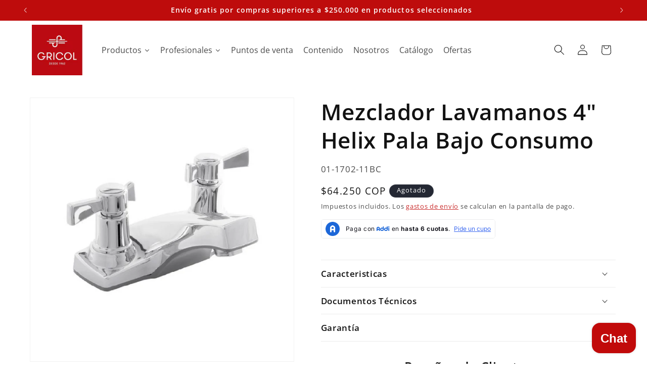

--- FILE ---
content_type: text/html; charset=utf-8
request_url: https://www.gricol.com/products/mezclador-lavamanos-4-helix-pala-bajo-consumo
body_size: 138448
content:
<!doctype html>
<html class="js" lang="es">
  <script async defer src="https://tools.luckyorange.com/core/lo.js?site-id=3e9a7842"></script>
  <head>
<!-- BEAE-GLOBAL-FONT --> 
  <!-- START-BEAE-FONT --> 
<link rel='preconnect' href='https://fonts.googleapis.com'><link rel='preconnect' href='https://fonts.gstatic.com' crossorigin><link rel='preload' href='https://fonts.gstatic.com/s/inter/v19/UcC73FwrK3iLTeHuS_nVMrMxCp50SjIa2JL7SUc.woff2' as='font' type='font/woff2' crossorigin='anonymous'>
<link rel='preload' href='https://fonts.gstatic.com/s/inter/v19/UcC73FwrK3iLTeHuS_nVMrMxCp50SjIa0ZL7SUc.woff2' as='font' type='font/woff2' crossorigin='anonymous'>
<link rel='preload' href='https://fonts.gstatic.com/s/inter/v19/UcC73FwrK3iLTeHuS_nVMrMxCp50SjIa2ZL7SUc.woff2' as='font' type='font/woff2' crossorigin='anonymous'>
<link rel='preload' href='https://fonts.gstatic.com/s/inter/v19/UcC73FwrK3iLTeHuS_nVMrMxCp50SjIa1pL7SUc.woff2' as='font' type='font/woff2' crossorigin='anonymous'>
<link rel='preload' href='https://fonts.gstatic.com/s/inter/v19/UcC73FwrK3iLTeHuS_nVMrMxCp50SjIa2pL7SUc.woff2' as='font' type='font/woff2' crossorigin='anonymous'>
<link rel='preload' href='https://fonts.gstatic.com/s/inter/v19/UcC73FwrK3iLTeHuS_nVMrMxCp50SjIa25L7SUc.woff2' as='font' type='font/woff2' crossorigin='anonymous'>
<link rel='preload' href='https://fonts.gstatic.com/s/inter/v19/UcC73FwrK3iLTeHuS_nVMrMxCp50SjIa1ZL7.woff2' as='font' type='font/woff2' crossorigin='anonymous'>
<!-- END-BEAE-FONT -->  
 <!-- END BEAE-GLOBAL-FONT -->
<!-- BEAE-HEADER -->


  
  
  
  <link href="//www.gricol.com/cdn/shop/t/49/assets/beae.base.min.css?v=167814568080774979251766173969" rel="stylesheet" type="text/css" media="all" />
  
  
      <style type="text/css" id="beae-global-theme-style">/* cyrillic-ext */
@font-face {
  font-family: 'Inter';
  font-style: normal;
  font-weight: 100;
  font-display: swap;
  src: url(https://fonts.gstatic.com/s/inter/v19/UcC73FwrK3iLTeHuS_nVMrMxCp50SjIa2JL7SUc.woff2) format('woff2');
  unicode-range: U+0460-052F, U+1C80-1C8A, U+20B4, U+2DE0-2DFF, U+A640-A69F, U+FE2E-FE2F;
}
/* cyrillic */
@font-face {
  font-family: 'Inter';
  font-style: normal;
  font-weight: 100;
  font-display: swap;
  src: url(https://fonts.gstatic.com/s/inter/v19/UcC73FwrK3iLTeHuS_nVMrMxCp50SjIa0ZL7SUc.woff2) format('woff2');
  unicode-range: U+0301, U+0400-045F, U+0490-0491, U+04B0-04B1, U+2116;
}
/* greek-ext */
@font-face {
  font-family: 'Inter';
  font-style: normal;
  font-weight: 100;
  font-display: swap;
  src: url(https://fonts.gstatic.com/s/inter/v19/UcC73FwrK3iLTeHuS_nVMrMxCp50SjIa2ZL7SUc.woff2) format('woff2');
  unicode-range: U+1F00-1FFF;
}
/* greek */
@font-face {
  font-family: 'Inter';
  font-style: normal;
  font-weight: 100;
  font-display: swap;
  src: url(https://fonts.gstatic.com/s/inter/v19/UcC73FwrK3iLTeHuS_nVMrMxCp50SjIa1pL7SUc.woff2) format('woff2');
  unicode-range: U+0370-0377, U+037A-037F, U+0384-038A, U+038C, U+038E-03A1, U+03A3-03FF;
}
/* vietnamese */
@font-face {
  font-family: 'Inter';
  font-style: normal;
  font-weight: 100;
  font-display: swap;
  src: url(https://fonts.gstatic.com/s/inter/v19/UcC73FwrK3iLTeHuS_nVMrMxCp50SjIa2pL7SUc.woff2) format('woff2');
  unicode-range: U+0102-0103, U+0110-0111, U+0128-0129, U+0168-0169, U+01A0-01A1, U+01AF-01B0, U+0300-0301, U+0303-0304, U+0308-0309, U+0323, U+0329, U+1EA0-1EF9, U+20AB;
}
/* latin-ext */
@font-face {
  font-family: 'Inter';
  font-style: normal;
  font-weight: 100;
  font-display: swap;
  src: url(https://fonts.gstatic.com/s/inter/v19/UcC73FwrK3iLTeHuS_nVMrMxCp50SjIa25L7SUc.woff2) format('woff2');
  unicode-range: U+0100-02BA, U+02BD-02C5, U+02C7-02CC, U+02CE-02D7, U+02DD-02FF, U+0304, U+0308, U+0329, U+1D00-1DBF, U+1E00-1E9F, U+1EF2-1EFF, U+2020, U+20A0-20AB, U+20AD-20C0, U+2113, U+2C60-2C7F, U+A720-A7FF;
}
/* latin */
@font-face {
  font-family: 'Inter';
  font-style: normal;
  font-weight: 100;
  font-display: swap;
  src: url(https://fonts.gstatic.com/s/inter/v19/UcC73FwrK3iLTeHuS_nVMrMxCp50SjIa1ZL7.woff2) format('woff2');
  unicode-range: U+0000-00FF, U+0131, U+0152-0153, U+02BB-02BC, U+02C6, U+02DA, U+02DC, U+0304, U+0308, U+0329, U+2000-206F, U+20AC, U+2122, U+2191, U+2193, U+2212, U+2215, U+FEFF, U+FFFD;
}
/* cyrillic-ext */
@font-face {
  font-family: 'Inter';
  font-style: normal;
  font-weight: 200;
  font-display: swap;
  src: url(https://fonts.gstatic.com/s/inter/v19/UcC73FwrK3iLTeHuS_nVMrMxCp50SjIa2JL7SUc.woff2) format('woff2');
  unicode-range: U+0460-052F, U+1C80-1C8A, U+20B4, U+2DE0-2DFF, U+A640-A69F, U+FE2E-FE2F;
}
/* cyrillic */
@font-face {
  font-family: 'Inter';
  font-style: normal;
  font-weight: 200;
  font-display: swap;
  src: url(https://fonts.gstatic.com/s/inter/v19/UcC73FwrK3iLTeHuS_nVMrMxCp50SjIa0ZL7SUc.woff2) format('woff2');
  unicode-range: U+0301, U+0400-045F, U+0490-0491, U+04B0-04B1, U+2116;
}
/* greek-ext */
@font-face {
  font-family: 'Inter';
  font-style: normal;
  font-weight: 200;
  font-display: swap;
  src: url(https://fonts.gstatic.com/s/inter/v19/UcC73FwrK3iLTeHuS_nVMrMxCp50SjIa2ZL7SUc.woff2) format('woff2');
  unicode-range: U+1F00-1FFF;
}
/* greek */
@font-face {
  font-family: 'Inter';
  font-style: normal;
  font-weight: 200;
  font-display: swap;
  src: url(https://fonts.gstatic.com/s/inter/v19/UcC73FwrK3iLTeHuS_nVMrMxCp50SjIa1pL7SUc.woff2) format('woff2');
  unicode-range: U+0370-0377, U+037A-037F, U+0384-038A, U+038C, U+038E-03A1, U+03A3-03FF;
}
/* vietnamese */
@font-face {
  font-family: 'Inter';
  font-style: normal;
  font-weight: 200;
  font-display: swap;
  src: url(https://fonts.gstatic.com/s/inter/v19/UcC73FwrK3iLTeHuS_nVMrMxCp50SjIa2pL7SUc.woff2) format('woff2');
  unicode-range: U+0102-0103, U+0110-0111, U+0128-0129, U+0168-0169, U+01A0-01A1, U+01AF-01B0, U+0300-0301, U+0303-0304, U+0308-0309, U+0323, U+0329, U+1EA0-1EF9, U+20AB;
}
/* latin-ext */
@font-face {
  font-family: 'Inter';
  font-style: normal;
  font-weight: 200;
  font-display: swap;
  src: url(https://fonts.gstatic.com/s/inter/v19/UcC73FwrK3iLTeHuS_nVMrMxCp50SjIa25L7SUc.woff2) format('woff2');
  unicode-range: U+0100-02BA, U+02BD-02C5, U+02C7-02CC, U+02CE-02D7, U+02DD-02FF, U+0304, U+0308, U+0329, U+1D00-1DBF, U+1E00-1E9F, U+1EF2-1EFF, U+2020, U+20A0-20AB, U+20AD-20C0, U+2113, U+2C60-2C7F, U+A720-A7FF;
}
/* latin */
@font-face {
  font-family: 'Inter';
  font-style: normal;
  font-weight: 200;
  font-display: swap;
  src: url(https://fonts.gstatic.com/s/inter/v19/UcC73FwrK3iLTeHuS_nVMrMxCp50SjIa1ZL7.woff2) format('woff2');
  unicode-range: U+0000-00FF, U+0131, U+0152-0153, U+02BB-02BC, U+02C6, U+02DA, U+02DC, U+0304, U+0308, U+0329, U+2000-206F, U+20AC, U+2122, U+2191, U+2193, U+2212, U+2215, U+FEFF, U+FFFD;
}
/* cyrillic-ext */
@font-face {
  font-family: 'Inter';
  font-style: normal;
  font-weight: 300;
  font-display: swap;
  src: url(https://fonts.gstatic.com/s/inter/v19/UcC73FwrK3iLTeHuS_nVMrMxCp50SjIa2JL7SUc.woff2) format('woff2');
  unicode-range: U+0460-052F, U+1C80-1C8A, U+20B4, U+2DE0-2DFF, U+A640-A69F, U+FE2E-FE2F;
}
/* cyrillic */
@font-face {
  font-family: 'Inter';
  font-style: normal;
  font-weight: 300;
  font-display: swap;
  src: url(https://fonts.gstatic.com/s/inter/v19/UcC73FwrK3iLTeHuS_nVMrMxCp50SjIa0ZL7SUc.woff2) format('woff2');
  unicode-range: U+0301, U+0400-045F, U+0490-0491, U+04B0-04B1, U+2116;
}
/* greek-ext */
@font-face {
  font-family: 'Inter';
  font-style: normal;
  font-weight: 300;
  font-display: swap;
  src: url(https://fonts.gstatic.com/s/inter/v19/UcC73FwrK3iLTeHuS_nVMrMxCp50SjIa2ZL7SUc.woff2) format('woff2');
  unicode-range: U+1F00-1FFF;
}
/* greek */
@font-face {
  font-family: 'Inter';
  font-style: normal;
  font-weight: 300;
  font-display: swap;
  src: url(https://fonts.gstatic.com/s/inter/v19/UcC73FwrK3iLTeHuS_nVMrMxCp50SjIa1pL7SUc.woff2) format('woff2');
  unicode-range: U+0370-0377, U+037A-037F, U+0384-038A, U+038C, U+038E-03A1, U+03A3-03FF;
}
/* vietnamese */
@font-face {
  font-family: 'Inter';
  font-style: normal;
  font-weight: 300;
  font-display: swap;
  src: url(https://fonts.gstatic.com/s/inter/v19/UcC73FwrK3iLTeHuS_nVMrMxCp50SjIa2pL7SUc.woff2) format('woff2');
  unicode-range: U+0102-0103, U+0110-0111, U+0128-0129, U+0168-0169, U+01A0-01A1, U+01AF-01B0, U+0300-0301, U+0303-0304, U+0308-0309, U+0323, U+0329, U+1EA0-1EF9, U+20AB;
}
/* latin-ext */
@font-face {
  font-family: 'Inter';
  font-style: normal;
  font-weight: 300;
  font-display: swap;
  src: url(https://fonts.gstatic.com/s/inter/v19/UcC73FwrK3iLTeHuS_nVMrMxCp50SjIa25L7SUc.woff2) format('woff2');
  unicode-range: U+0100-02BA, U+02BD-02C5, U+02C7-02CC, U+02CE-02D7, U+02DD-02FF, U+0304, U+0308, U+0329, U+1D00-1DBF, U+1E00-1E9F, U+1EF2-1EFF, U+2020, U+20A0-20AB, U+20AD-20C0, U+2113, U+2C60-2C7F, U+A720-A7FF;
}
/* latin */
@font-face {
  font-family: 'Inter';
  font-style: normal;
  font-weight: 300;
  font-display: swap;
  src: url(https://fonts.gstatic.com/s/inter/v19/UcC73FwrK3iLTeHuS_nVMrMxCp50SjIa1ZL7.woff2) format('woff2');
  unicode-range: U+0000-00FF, U+0131, U+0152-0153, U+02BB-02BC, U+02C6, U+02DA, U+02DC, U+0304, U+0308, U+0329, U+2000-206F, U+20AC, U+2122, U+2191, U+2193, U+2212, U+2215, U+FEFF, U+FFFD;
}
/* cyrillic-ext */
@font-face {
  font-family: 'Inter';
  font-style: normal;
  font-weight: 400;
  font-display: swap;
  src: url(https://fonts.gstatic.com/s/inter/v19/UcC73FwrK3iLTeHuS_nVMrMxCp50SjIa2JL7SUc.woff2) format('woff2');
  unicode-range: U+0460-052F, U+1C80-1C8A, U+20B4, U+2DE0-2DFF, U+A640-A69F, U+FE2E-FE2F;
}
/* cyrillic */
@font-face {
  font-family: 'Inter';
  font-style: normal;
  font-weight: 400;
  font-display: swap;
  src: url(https://fonts.gstatic.com/s/inter/v19/UcC73FwrK3iLTeHuS_nVMrMxCp50SjIa0ZL7SUc.woff2) format('woff2');
  unicode-range: U+0301, U+0400-045F, U+0490-0491, U+04B0-04B1, U+2116;
}
/* greek-ext */
@font-face {
  font-family: 'Inter';
  font-style: normal;
  font-weight: 400;
  font-display: swap;
  src: url(https://fonts.gstatic.com/s/inter/v19/UcC73FwrK3iLTeHuS_nVMrMxCp50SjIa2ZL7SUc.woff2) format('woff2');
  unicode-range: U+1F00-1FFF;
}
/* greek */
@font-face {
  font-family: 'Inter';
  font-style: normal;
  font-weight: 400;
  font-display: swap;
  src: url(https://fonts.gstatic.com/s/inter/v19/UcC73FwrK3iLTeHuS_nVMrMxCp50SjIa1pL7SUc.woff2) format('woff2');
  unicode-range: U+0370-0377, U+037A-037F, U+0384-038A, U+038C, U+038E-03A1, U+03A3-03FF;
}
/* vietnamese */
@font-face {
  font-family: 'Inter';
  font-style: normal;
  font-weight: 400;
  font-display: swap;
  src: url(https://fonts.gstatic.com/s/inter/v19/UcC73FwrK3iLTeHuS_nVMrMxCp50SjIa2pL7SUc.woff2) format('woff2');
  unicode-range: U+0102-0103, U+0110-0111, U+0128-0129, U+0168-0169, U+01A0-01A1, U+01AF-01B0, U+0300-0301, U+0303-0304, U+0308-0309, U+0323, U+0329, U+1EA0-1EF9, U+20AB;
}
/* latin-ext */
@font-face {
  font-family: 'Inter';
  font-style: normal;
  font-weight: 400;
  font-display: swap;
  src: url(https://fonts.gstatic.com/s/inter/v19/UcC73FwrK3iLTeHuS_nVMrMxCp50SjIa25L7SUc.woff2) format('woff2');
  unicode-range: U+0100-02BA, U+02BD-02C5, U+02C7-02CC, U+02CE-02D7, U+02DD-02FF, U+0304, U+0308, U+0329, U+1D00-1DBF, U+1E00-1E9F, U+1EF2-1EFF, U+2020, U+20A0-20AB, U+20AD-20C0, U+2113, U+2C60-2C7F, U+A720-A7FF;
}
/* latin */
@font-face {
  font-family: 'Inter';
  font-style: normal;
  font-weight: 400;
  font-display: swap;
  src: url(https://fonts.gstatic.com/s/inter/v19/UcC73FwrK3iLTeHuS_nVMrMxCp50SjIa1ZL7.woff2) format('woff2');
  unicode-range: U+0000-00FF, U+0131, U+0152-0153, U+02BB-02BC, U+02C6, U+02DA, U+02DC, U+0304, U+0308, U+0329, U+2000-206F, U+20AC, U+2122, U+2191, U+2193, U+2212, U+2215, U+FEFF, U+FFFD;
}
/* cyrillic-ext */
@font-face {
  font-family: 'Inter';
  font-style: normal;
  font-weight: 500;
  font-display: swap;
  src: url(https://fonts.gstatic.com/s/inter/v19/UcC73FwrK3iLTeHuS_nVMrMxCp50SjIa2JL7SUc.woff2) format('woff2');
  unicode-range: U+0460-052F, U+1C80-1C8A, U+20B4, U+2DE0-2DFF, U+A640-A69F, U+FE2E-FE2F;
}
/* cyrillic */
@font-face {
  font-family: 'Inter';
  font-style: normal;
  font-weight: 500;
  font-display: swap;
  src: url(https://fonts.gstatic.com/s/inter/v19/UcC73FwrK3iLTeHuS_nVMrMxCp50SjIa0ZL7SUc.woff2) format('woff2');
  unicode-range: U+0301, U+0400-045F, U+0490-0491, U+04B0-04B1, U+2116;
}
/* greek-ext */
@font-face {
  font-family: 'Inter';
  font-style: normal;
  font-weight: 500;
  font-display: swap;
  src: url(https://fonts.gstatic.com/s/inter/v19/UcC73FwrK3iLTeHuS_nVMrMxCp50SjIa2ZL7SUc.woff2) format('woff2');
  unicode-range: U+1F00-1FFF;
}
/* greek */
@font-face {
  font-family: 'Inter';
  font-style: normal;
  font-weight: 500;
  font-display: swap;
  src: url(https://fonts.gstatic.com/s/inter/v19/UcC73FwrK3iLTeHuS_nVMrMxCp50SjIa1pL7SUc.woff2) format('woff2');
  unicode-range: U+0370-0377, U+037A-037F, U+0384-038A, U+038C, U+038E-03A1, U+03A3-03FF;
}
/* vietnamese */
@font-face {
  font-family: 'Inter';
  font-style: normal;
  font-weight: 500;
  font-display: swap;
  src: url(https://fonts.gstatic.com/s/inter/v19/UcC73FwrK3iLTeHuS_nVMrMxCp50SjIa2pL7SUc.woff2) format('woff2');
  unicode-range: U+0102-0103, U+0110-0111, U+0128-0129, U+0168-0169, U+01A0-01A1, U+01AF-01B0, U+0300-0301, U+0303-0304, U+0308-0309, U+0323, U+0329, U+1EA0-1EF9, U+20AB;
}
/* latin-ext */
@font-face {
  font-family: 'Inter';
  font-style: normal;
  font-weight: 500;
  font-display: swap;
  src: url(https://fonts.gstatic.com/s/inter/v19/UcC73FwrK3iLTeHuS_nVMrMxCp50SjIa25L7SUc.woff2) format('woff2');
  unicode-range: U+0100-02BA, U+02BD-02C5, U+02C7-02CC, U+02CE-02D7, U+02DD-02FF, U+0304, U+0308, U+0329, U+1D00-1DBF, U+1E00-1E9F, U+1EF2-1EFF, U+2020, U+20A0-20AB, U+20AD-20C0, U+2113, U+2C60-2C7F, U+A720-A7FF;
}
/* latin */
@font-face {
  font-family: 'Inter';
  font-style: normal;
  font-weight: 500;
  font-display: swap;
  src: url(https://fonts.gstatic.com/s/inter/v19/UcC73FwrK3iLTeHuS_nVMrMxCp50SjIa1ZL7.woff2) format('woff2');
  unicode-range: U+0000-00FF, U+0131, U+0152-0153, U+02BB-02BC, U+02C6, U+02DA, U+02DC, U+0304, U+0308, U+0329, U+2000-206F, U+20AC, U+2122, U+2191, U+2193, U+2212, U+2215, U+FEFF, U+FFFD;
}
/* cyrillic-ext */
@font-face {
  font-family: 'Inter';
  font-style: normal;
  font-weight: 600;
  font-display: swap;
  src: url(https://fonts.gstatic.com/s/inter/v19/UcC73FwrK3iLTeHuS_nVMrMxCp50SjIa2JL7SUc.woff2) format('woff2');
  unicode-range: U+0460-052F, U+1C80-1C8A, U+20B4, U+2DE0-2DFF, U+A640-A69F, U+FE2E-FE2F;
}
/* cyrillic */
@font-face {
  font-family: 'Inter';
  font-style: normal;
  font-weight: 600;
  font-display: swap;
  src: url(https://fonts.gstatic.com/s/inter/v19/UcC73FwrK3iLTeHuS_nVMrMxCp50SjIa0ZL7SUc.woff2) format('woff2');
  unicode-range: U+0301, U+0400-045F, U+0490-0491, U+04B0-04B1, U+2116;
}
/* greek-ext */
@font-face {
  font-family: 'Inter';
  font-style: normal;
  font-weight: 600;
  font-display: swap;
  src: url(https://fonts.gstatic.com/s/inter/v19/UcC73FwrK3iLTeHuS_nVMrMxCp50SjIa2ZL7SUc.woff2) format('woff2');
  unicode-range: U+1F00-1FFF;
}
/* greek */
@font-face {
  font-family: 'Inter';
  font-style: normal;
  font-weight: 600;
  font-display: swap;
  src: url(https://fonts.gstatic.com/s/inter/v19/UcC73FwrK3iLTeHuS_nVMrMxCp50SjIa1pL7SUc.woff2) format('woff2');
  unicode-range: U+0370-0377, U+037A-037F, U+0384-038A, U+038C, U+038E-03A1, U+03A3-03FF;
}
/* vietnamese */
@font-face {
  font-family: 'Inter';
  font-style: normal;
  font-weight: 600;
  font-display: swap;
  src: url(https://fonts.gstatic.com/s/inter/v19/UcC73FwrK3iLTeHuS_nVMrMxCp50SjIa2pL7SUc.woff2) format('woff2');
  unicode-range: U+0102-0103, U+0110-0111, U+0128-0129, U+0168-0169, U+01A0-01A1, U+01AF-01B0, U+0300-0301, U+0303-0304, U+0308-0309, U+0323, U+0329, U+1EA0-1EF9, U+20AB;
}
/* latin-ext */
@font-face {
  font-family: 'Inter';
  font-style: normal;
  font-weight: 600;
  font-display: swap;
  src: url(https://fonts.gstatic.com/s/inter/v19/UcC73FwrK3iLTeHuS_nVMrMxCp50SjIa25L7SUc.woff2) format('woff2');
  unicode-range: U+0100-02BA, U+02BD-02C5, U+02C7-02CC, U+02CE-02D7, U+02DD-02FF, U+0304, U+0308, U+0329, U+1D00-1DBF, U+1E00-1E9F, U+1EF2-1EFF, U+2020, U+20A0-20AB, U+20AD-20C0, U+2113, U+2C60-2C7F, U+A720-A7FF;
}
/* latin */
@font-face {
  font-family: 'Inter';
  font-style: normal;
  font-weight: 600;
  font-display: swap;
  src: url(https://fonts.gstatic.com/s/inter/v19/UcC73FwrK3iLTeHuS_nVMrMxCp50SjIa1ZL7.woff2) format('woff2');
  unicode-range: U+0000-00FF, U+0131, U+0152-0153, U+02BB-02BC, U+02C6, U+02DA, U+02DC, U+0304, U+0308, U+0329, U+2000-206F, U+20AC, U+2122, U+2191, U+2193, U+2212, U+2215, U+FEFF, U+FFFD;
}
/* cyrillic-ext */
@font-face {
  font-family: 'Inter';
  font-style: normal;
  font-weight: 700;
  font-display: swap;
  src: url(https://fonts.gstatic.com/s/inter/v19/UcC73FwrK3iLTeHuS_nVMrMxCp50SjIa2JL7SUc.woff2) format('woff2');
  unicode-range: U+0460-052F, U+1C80-1C8A, U+20B4, U+2DE0-2DFF, U+A640-A69F, U+FE2E-FE2F;
}
/* cyrillic */
@font-face {
  font-family: 'Inter';
  font-style: normal;
  font-weight: 700;
  font-display: swap;
  src: url(https://fonts.gstatic.com/s/inter/v19/UcC73FwrK3iLTeHuS_nVMrMxCp50SjIa0ZL7SUc.woff2) format('woff2');
  unicode-range: U+0301, U+0400-045F, U+0490-0491, U+04B0-04B1, U+2116;
}
/* greek-ext */
@font-face {
  font-family: 'Inter';
  font-style: normal;
  font-weight: 700;
  font-display: swap;
  src: url(https://fonts.gstatic.com/s/inter/v19/UcC73FwrK3iLTeHuS_nVMrMxCp50SjIa2ZL7SUc.woff2) format('woff2');
  unicode-range: U+1F00-1FFF;
}
/* greek */
@font-face {
  font-family: 'Inter';
  font-style: normal;
  font-weight: 700;
  font-display: swap;
  src: url(https://fonts.gstatic.com/s/inter/v19/UcC73FwrK3iLTeHuS_nVMrMxCp50SjIa1pL7SUc.woff2) format('woff2');
  unicode-range: U+0370-0377, U+037A-037F, U+0384-038A, U+038C, U+038E-03A1, U+03A3-03FF;
}
/* vietnamese */
@font-face {
  font-family: 'Inter';
  font-style: normal;
  font-weight: 700;
  font-display: swap;
  src: url(https://fonts.gstatic.com/s/inter/v19/UcC73FwrK3iLTeHuS_nVMrMxCp50SjIa2pL7SUc.woff2) format('woff2');
  unicode-range: U+0102-0103, U+0110-0111, U+0128-0129, U+0168-0169, U+01A0-01A1, U+01AF-01B0, U+0300-0301, U+0303-0304, U+0308-0309, U+0323, U+0329, U+1EA0-1EF9, U+20AB;
}
/* latin-ext */
@font-face {
  font-family: 'Inter';
  font-style: normal;
  font-weight: 700;
  font-display: swap;
  src: url(https://fonts.gstatic.com/s/inter/v19/UcC73FwrK3iLTeHuS_nVMrMxCp50SjIa25L7SUc.woff2) format('woff2');
  unicode-range: U+0100-02BA, U+02BD-02C5, U+02C7-02CC, U+02CE-02D7, U+02DD-02FF, U+0304, U+0308, U+0329, U+1D00-1DBF, U+1E00-1E9F, U+1EF2-1EFF, U+2020, U+20A0-20AB, U+20AD-20C0, U+2113, U+2C60-2C7F, U+A720-A7FF;
}
/* latin */
@font-face {
  font-family: 'Inter';
  font-style: normal;
  font-weight: 700;
  font-display: swap;
  src: url(https://fonts.gstatic.com/s/inter/v19/UcC73FwrK3iLTeHuS_nVMrMxCp50SjIa1ZL7.woff2) format('woff2');
  unicode-range: U+0000-00FF, U+0131, U+0152-0153, U+02BB-02BC, U+02C6, U+02DA, U+02DC, U+0304, U+0308, U+0329, U+2000-206F, U+20AC, U+2122, U+2191, U+2193, U+2212, U+2215, U+FEFF, U+FFFD;
}
/* cyrillic-ext */
@font-face {
  font-family: 'Inter';
  font-style: normal;
  font-weight: 800;
  font-display: swap;
  src: url(https://fonts.gstatic.com/s/inter/v19/UcC73FwrK3iLTeHuS_nVMrMxCp50SjIa2JL7SUc.woff2) format('woff2');
  unicode-range: U+0460-052F, U+1C80-1C8A, U+20B4, U+2DE0-2DFF, U+A640-A69F, U+FE2E-FE2F;
}
/* cyrillic */
@font-face {
  font-family: 'Inter';
  font-style: normal;
  font-weight: 800;
  font-display: swap;
  src: url(https://fonts.gstatic.com/s/inter/v19/UcC73FwrK3iLTeHuS_nVMrMxCp50SjIa0ZL7SUc.woff2) format('woff2');
  unicode-range: U+0301, U+0400-045F, U+0490-0491, U+04B0-04B1, U+2116;
}
/* greek-ext */
@font-face {
  font-family: 'Inter';
  font-style: normal;
  font-weight: 800;
  font-display: swap;
  src: url(https://fonts.gstatic.com/s/inter/v19/UcC73FwrK3iLTeHuS_nVMrMxCp50SjIa2ZL7SUc.woff2) format('woff2');
  unicode-range: U+1F00-1FFF;
}
/* greek */
@font-face {
  font-family: 'Inter';
  font-style: normal;
  font-weight: 800;
  font-display: swap;
  src: url(https://fonts.gstatic.com/s/inter/v19/UcC73FwrK3iLTeHuS_nVMrMxCp50SjIa1pL7SUc.woff2) format('woff2');
  unicode-range: U+0370-0377, U+037A-037F, U+0384-038A, U+038C, U+038E-03A1, U+03A3-03FF;
}
/* vietnamese */
@font-face {
  font-family: 'Inter';
  font-style: normal;
  font-weight: 800;
  font-display: swap;
  src: url(https://fonts.gstatic.com/s/inter/v19/UcC73FwrK3iLTeHuS_nVMrMxCp50SjIa2pL7SUc.woff2) format('woff2');
  unicode-range: U+0102-0103, U+0110-0111, U+0128-0129, U+0168-0169, U+01A0-01A1, U+01AF-01B0, U+0300-0301, U+0303-0304, U+0308-0309, U+0323, U+0329, U+1EA0-1EF9, U+20AB;
}
/* latin-ext */
@font-face {
  font-family: 'Inter';
  font-style: normal;
  font-weight: 800;
  font-display: swap;
  src: url(https://fonts.gstatic.com/s/inter/v19/UcC73FwrK3iLTeHuS_nVMrMxCp50SjIa25L7SUc.woff2) format('woff2');
  unicode-range: U+0100-02BA, U+02BD-02C5, U+02C7-02CC, U+02CE-02D7, U+02DD-02FF, U+0304, U+0308, U+0329, U+1D00-1DBF, U+1E00-1E9F, U+1EF2-1EFF, U+2020, U+20A0-20AB, U+20AD-20C0, U+2113, U+2C60-2C7F, U+A720-A7FF;
}
/* latin */
@font-face {
  font-family: 'Inter';
  font-style: normal;
  font-weight: 800;
  font-display: swap;
  src: url(https://fonts.gstatic.com/s/inter/v19/UcC73FwrK3iLTeHuS_nVMrMxCp50SjIa1ZL7.woff2) format('woff2');
  unicode-range: U+0000-00FF, U+0131, U+0152-0153, U+02BB-02BC, U+02C6, U+02DA, U+02DC, U+0304, U+0308, U+0329, U+2000-206F, U+20AC, U+2122, U+2191, U+2193, U+2212, U+2215, U+FEFF, U+FFFD;
}
/* cyrillic-ext */
@font-face {
  font-family: 'Inter';
  font-style: normal;
  font-weight: 900;
  font-display: swap;
  src: url(https://fonts.gstatic.com/s/inter/v19/UcC73FwrK3iLTeHuS_nVMrMxCp50SjIa2JL7SUc.woff2) format('woff2');
  unicode-range: U+0460-052F, U+1C80-1C8A, U+20B4, U+2DE0-2DFF, U+A640-A69F, U+FE2E-FE2F;
}
/* cyrillic */
@font-face {
  font-family: 'Inter';
  font-style: normal;
  font-weight: 900;
  font-display: swap;
  src: url(https://fonts.gstatic.com/s/inter/v19/UcC73FwrK3iLTeHuS_nVMrMxCp50SjIa0ZL7SUc.woff2) format('woff2');
  unicode-range: U+0301, U+0400-045F, U+0490-0491, U+04B0-04B1, U+2116;
}
/* greek-ext */
@font-face {
  font-family: 'Inter';
  font-style: normal;
  font-weight: 900;
  font-display: swap;
  src: url(https://fonts.gstatic.com/s/inter/v19/UcC73FwrK3iLTeHuS_nVMrMxCp50SjIa2ZL7SUc.woff2) format('woff2');
  unicode-range: U+1F00-1FFF;
}
/* greek */
@font-face {
  font-family: 'Inter';
  font-style: normal;
  font-weight: 900;
  font-display: swap;
  src: url(https://fonts.gstatic.com/s/inter/v19/UcC73FwrK3iLTeHuS_nVMrMxCp50SjIa1pL7SUc.woff2) format('woff2');
  unicode-range: U+0370-0377, U+037A-037F, U+0384-038A, U+038C, U+038E-03A1, U+03A3-03FF;
}
/* vietnamese */
@font-face {
  font-family: 'Inter';
  font-style: normal;
  font-weight: 900;
  font-display: swap;
  src: url(https://fonts.gstatic.com/s/inter/v19/UcC73FwrK3iLTeHuS_nVMrMxCp50SjIa2pL7SUc.woff2) format('woff2');
  unicode-range: U+0102-0103, U+0110-0111, U+0128-0129, U+0168-0169, U+01A0-01A1, U+01AF-01B0, U+0300-0301, U+0303-0304, U+0308-0309, U+0323, U+0329, U+1EA0-1EF9, U+20AB;
}
/* latin-ext */
@font-face {
  font-family: 'Inter';
  font-style: normal;
  font-weight: 900;
  font-display: swap;
  src: url(https://fonts.gstatic.com/s/inter/v19/UcC73FwrK3iLTeHuS_nVMrMxCp50SjIa25L7SUc.woff2) format('woff2');
  unicode-range: U+0100-02BA, U+02BD-02C5, U+02C7-02CC, U+02CE-02D7, U+02DD-02FF, U+0304, U+0308, U+0329, U+1D00-1DBF, U+1E00-1E9F, U+1EF2-1EFF, U+2020, U+20A0-20AB, U+20AD-20C0, U+2113, U+2C60-2C7F, U+A720-A7FF;
}
/* latin */
@font-face {
  font-family: 'Inter';
  font-style: normal;
  font-weight: 900;
  font-display: swap;
  src: url(https://fonts.gstatic.com/s/inter/v19/UcC73FwrK3iLTeHuS_nVMrMxCp50SjIa1ZL7.woff2) format('woff2');
  unicode-range: U+0000-00FF, U+0131, U+0152-0153, U+02BB-02BC, U+02C6, U+02DA, U+02DC, U+0304, U+0308, U+0329, U+2000-206F, U+20AC, U+2122, U+2191, U+2193, U+2212, U+2215, U+FEFF, U+FFFD;
}


            :root {
                --rows: 10;
                --beae-site-max-width: 1920px;
            }
            
        :root{--beae-global-colors-accent: #dc2626;--beae-global-colors-background: #e7e7e7;--beae-global-colors-primary: #171717;--beae-global-colors-secondary: #171717;--beae-global-colors-text: #171717;--beae-global-colors-primary_50: #e6e6e6;--beae-global-colors-primary_100: #dadada;--beae-global-colors-primary_200: #cfcfcf;--beae-global-colors-primary_300: #b8b8b8;--beae-global-colors-primary_400: #8a8a8a;--beae-global-colors-primary_500: #5c5c5c;--beae-global-colors-primary_600: #171717;--beae-global-colors-primary_700: #141414;--beae-global-colors-primary_800: #121212;--beae-global-colors-primary_900: #0c0c0c;--beae-global-colors-primary_950: #070707;--beae-global-colors-secondary_50: #e6e6e6;--beae-global-colors-secondary_100: #dadada;--beae-global-colors-secondary_200: #cfcfcf;--beae-global-colors-secondary_300: #b8b8b8;--beae-global-colors-secondary_400: #8a8a8a;--beae-global-colors-secondary_500: #5c5c5c;--beae-global-colors-secondary_600: #171717;--beae-global-colors-secondary_700: #141414;--beae-global-colors-secondary_800: #121212;--beae-global-colors-secondary_900: #0c0c0c;--beae-global-colors-secondary_950: #070707;--beae-global-colors-text_50: #e6e6e6;--beae-global-colors-text_100: #dadada;--beae-global-colors-text_200: #cfcfcf;--beae-global-colors-text_300: #b8b8b8;--beae-global-colors-text_400: #8a8a8a;--beae-global-colors-text_500: #5c5c5c;--beae-global-colors-text_600: #171717;--beae-global-colors-text_700: #141414;--beae-global-colors-text_800: #121212;--beae-global-colors-text_900: #0c0c0c;--beae-global-colors-text_950: #070707;--beae-global-colors-accent_50: #fef2f2;--beae-global-colors-accent_100: #fee2e2;--beae-global-colors-accent_200: #fecaca;--beae-global-colors-accent_300: #fca5a5;--beae-global-colors-accent_400: #f87171;--beae-global-colors-accent_500: #ef4444;--beae-global-colors-accent_600: #dc2626;--beae-global-colors-accent_700: #b91c1c;--beae-global-colors-accent_800: #991b1b;--beae-global-colors-accent_900: #7f1d1d;--beae-global-colors-accent_950: #450a0a;--beae-global-colors-background_50: #fbfbfb;--beae-global-colors-background_100: #fafafa;--beae-global-colors-background_200: #f9f9f9;--beae-global-colors-background_300: #f7f7f7;--beae-global-colors-background_400: #f2f2f2;--beae-global-colors-background_500: #eeeeee;--beae-global-colors-background_600: #e7e7e7;--beae-global-colors-background_700: #dfdfdf;--beae-global-colors-background_800: #d8d8d8;--beae-global-colors-background_900: #c8c8c8;--beae-global-colors-background_950: #b9b9b9;--beae-global-colors-white: white;--beae-global-colors-black: black;--beae-global-colors-transparent: transparent;--beae-page-width: 1470px;--beae-site-margin: 30px;--beae-site-margin-mobile: 15px;--beae-pageWidth: 1200px;} .beae-btn-pr{font-size: calc(16px * var(--text-ratio, 1))  ;line-height: calc(24px * var(--text-ratio, 1))  ;letter-spacing: -0.48px;text-transform: capitalize;font-weight: 600;font-style: normal;text-decoration: none;font-family: 'Inter', sans-serif;color: var(--beae-global-colors-white);background: var(--beae-global-colors-primary_600);border-style: solid;border-color: #000000;border-width: 0px;border-radius: 6px;box-shadow: 0px 0px 0px 0px black;padding-left: 38px;padding-right: 38px;padding-top: 16px;padding-bottom: 16px;}  .beae-btn-pr:hover{color: var(--beae-global-colors-white);background: var(--beae-global-colors-primary_500);box-shadow: none;border-style: solid;border-color: #000000;border-width: 0px;border-radius: 6px;}  .beae-btn-se{color: var(--beae-global-colors-black);font-size: calc(16px * var(--text-ratio, 1))  ;line-height: calc(24px * var(--text-ratio, 1))  ;text-transform: capitalize;font-weight: 600;letter-spacing: -0.48px;font-style: normal;text-decoration: none;font-family: 'Inter', sans-serif;background: var(--beae-global-colors-background_600);border-style: solid;border-color: #000000;border-width: 0px;border-radius: 6px;box-shadow: 0px 0px 0px 0px black;padding-right: 38px;padding-left: 38px;padding-top: 16px;padding-bottom: 16px;}  .beae-btn-se:hover{color: var(--beae-global-colors-white);background: var(--beae-global-colors-black);border-style: solid;border-color: #000000;border-width: 0px;border-radius: 6px;}  .beae-btn-te{font-size: calc(16px * var(--text-ratio, 1))  ;line-height: calc(24px * var(--text-ratio, 1))  ;text-transform: capitalize;font-weight: 600;letter-spacing: -0.48px;font-style: normal;text-decoration: underline;font-family: 'Inter', sans-serif;color: var(--beae-global-colors-text_600);border-style: solid;border-width: 0px;background: var(--beae-global-colors-transparent);border-radius: 0px;box-shadow: 0px 0px 0px 0px black;}  .beae-btn-te:hover{color: var(--beae-global-colors-text_500);border-style: solid;border-color: #000000;border-width: 0px;background: var(--beae-global-colors-transparent);border-radius: 0px;}  .beae-typo-h1{font-size: calc(68px * var(--text-ratio, 1))  ;line-height: calc(80px * var(--text-ratio, 1))  ;color:var(--beae-global-colors-text_600);letter-spacing:-3.36px;text-transform:none;font-weight:700;font-style:normal;text-decoration:none;font-family: 'Inter', sans-serif;} .beae-typo-h2{font-size: calc(58px * var(--text-ratio, 1))  ;line-height: calc(69px * var(--text-ratio, 1))  ;color:var(--beae-global-colors-text_600);text-transform:none;font-weight:700;letter-spacing:-2.88px;font-style:normal;text-decoration:none;font-family: 'Inter', sans-serif;} .beae-typo-h3{font-size: calc(45px * var(--text-ratio, 1))  ;line-height: calc(54px * var(--text-ratio, 1))  ;color:var(--beae-global-colors-text_600);text-transform:none;font-weight:700;letter-spacing:-2.24px;font-style:normal;text-decoration:none;font-family: 'Inter', sans-serif;} .beae-typo-h4{font-size: calc(38px * var(--text-ratio, 1))  ;line-height: calc(46px * var(--text-ratio, 1))  ;color:var(--beae-global-colors-text_600);text-transform:none;letter-spacing:-1.92px;font-weight:700;font-style:normal;text-decoration:none;font-family: 'Inter', sans-serif;} .beae-typo-h5{line-height: calc(38px * var(--text-ratio, 1))  ;color:var(--beae-global-colors-text_600);text-transform:none;font-weight:700;letter-spacing:-1.6px;font-style:normal;text-decoration:none;font-family: 'Inter', sans-serif;font-size: calc(32px * var(--text-ratio, 1))  ;} .beae-typo-h6{font-size: calc(29px * var(--text-ratio, 1))  ;line-height: calc(34px * var(--text-ratio, 1))  ;color:var(--beae-global-colors-text_900);font-weight:700;text-transform:none;letter-spacing:-1.44px;font-style:normal;text-decoration:none;font-family: 'Inter', sans-serif;} .beae-typo-p1{font-size: calc(22px * var(--text-ratio, 1))  ;line-height: calc(31px * var(--text-ratio, 1))  ;color:var(--beae-global-colors-text_500);text-transform:none;font-weight:400;letter-spacing:-0.672px;font-style:normal;text-decoration:none;font-family: 'Inter', sans-serif;} .beae-typo-p2{line-height: calc(27px * var(--text-ratio, 1))  ;font-size: calc(19px * var(--text-ratio, 1))  ;color:var(--beae-global-colors-text_500);font-weight:400;letter-spacing:-0.576px;text-transform:none;font-style:normal;text-decoration:none;font-family: 'Inter', sans-serif;} .beae-typo-p3{font-size: calc(16px * var(--text-ratio, 1))  ;line-height: calc(22px * var(--text-ratio, 1))  ;color:var(--beae-global-colors-text_500);font-weight:400;letter-spacing:-0.48px;text-transform:none;font-style:normal;text-decoration:none;font-family: 'Inter', sans-serif;} @media screen and (max-width: 768px) {
       .beae-btn-pr{font-size: calc(14px  * var(--text-ratio, 1)) !important ;line-height: calc(20px  * var(--text-ratio, 1)) !important ;letter-spacing: -0.42px !important;font-weight: 600 !important;padding: 13px 30px 13px 30px;}  .beae-btn-se{font-size: calc(14px  * var(--text-ratio, 1)) !important ;line-height: calc(20px  * var(--text-ratio, 1)) !important ;font-weight: 600 !important;letter-spacing: -0.42px !important;padding: 13px 30px 13px 30px;}  .beae-btn-te{font-size: calc(14px  * var(--text-ratio, 1)) !important ;line-height: calc(20px  * var(--text-ratio, 1)) !important ;font-weight: 600 !important;letter-spacing: -0.42px !important;}  .beae-typo-h1{font-size: calc(51px * var(--text-ratio, 1))  ;line-height: calc(61px * var(--text-ratio, 1))  ;letter-spacing: -2.56px;font-weight: 700;color: var(--beae-global-colors-text_600);} .beae-typo-h2{font-size: calc(42px * var(--text-ratio, 1))  ;line-height: calc(50px * var(--text-ratio, 1))  ;letter-spacing: -2.08px;font-weight: 700;color: var(--beae-global-colors-text_600);} .beae-typo-h3{font-size: calc(37px * var(--text-ratio, 1))  ;line-height: calc(44px * var(--text-ratio, 1))  ;letter-spacing: -1.84px;font-weight: 700;color: var(--beae-global-colors-text_600);} .beae-typo-h4{font-size: calc(34px * var(--text-ratio, 1))  ;line-height: calc(40px * var(--text-ratio, 1))  ;letter-spacing: -1.68px;font-weight: 700;color: var(--beae-global-colors-text_600);} .beae-typo-h5{font-size: calc(29px * var(--text-ratio, 1))  ;line-height: calc(35px * var(--text-ratio, 1))  ;letter-spacing: -1.44px;font-weight: 700;color: var(--beae-global-colors-text_600);} .beae-typo-h6{font-size: calc(19px * var(--text-ratio, 1))  ;line-height: calc(26px * var(--text-ratio, 1))  ;letter-spacing: -0.576px;font-weight: 700;color: var(--beae-global-colors-text_600);} .beae-typo-p1{font-size: calc(19px * var(--text-ratio, 1))  ;line-height: calc(26px * var(--text-ratio, 1))  ;letter-spacing: -0.576px;font-weight: 400;color: var(--beae-global-colors-text_500);} .beae-typo-p2{line-height: calc(22px * var(--text-ratio, 1))  ;font-size: calc(16px * var(--text-ratio, 1))  ;letter-spacing: -0.48px;font-weight: 400;color: var(--beae-global-colors-text_500);} .beae-typo-p3{font-size: calc(13px * var(--text-ratio, 1))  ;line-height: calc(18px * var(--text-ratio, 1))  ;letter-spacing: -0.384px;font-weight: 400;color: var(--beae-global-colors-text_500);}
  }:root {
    --beae-global-colors-white: white;
    --beae-global-colors-black: black;
    --beae-global-colors-transparent: transparent;
  --beae-global-colors-white: white;--beae-global-colors-black: black;--beae-global-colors-transparent: transparent;--be-h1-fs: 68px;--be-h1-lh: 80px;--be-h1-c: var(--beae-global-colors-text_600);--be-h1-fs-M: 51px;--be-h1-lh-M: 61px;--be-h1-ls: -3.36px;--be-h1-tt: none;--be-h1-fw: 700;--be-h1-ls-M: -2.56px;--be-h1-fst: normal;--be-h1-td: none;--be-h1-ff: 'Inter', sans-serif;--be-h1-fw-M: 700;--be-h1-c-M: var(--beae-global-colors-text_600);--be-h2-fs: 58px;--be-h2-lh: 69px;--be-h2-c: var(--beae-global-colors-text_600);--be-h2-fs-M: 42px;--be-h2-lh-M: 50px;--be-h2-tt: none;--be-h2-fw: 700;--be-h2-ls: -2.88px;--be-h2-ls-M: -2.08px;--be-h2-fst: normal;--be-h2-td: none;--be-h2-ff: 'Inter', sans-serif;--be-h2-fw-M: 700;--be-h2-c-M: var(--beae-global-colors-text_600);--be-h3-fs: 45px;--be-h3-lh: 54px;--be-h3-fs-M: 37px;--be-h3-lh-M: 44px;--be-h3-c: var(--beae-global-colors-text_600);--be-h3-tt: none;--be-h3-fw: 700;--be-h3-ls: -2.24px;--be-h3-ls-M: -1.84px;--be-h3-fst: normal;--be-h3-td: none;--be-h3-ff: 'Inter', sans-serif;--be-h3-fw-M: 700;--be-h3-c-M: var(--beae-global-colors-text_600);--be-h4-fs: 38px;--be-h4-lh: 46px;--be-h4-fs-M: 34px;--be-h4-lh-M: 40px;--be-h4-c: var(--beae-global-colors-text_600);--be-h4-tt: none;--be-h4-ls: -1.92px;--be-h4-fw: 700;--be-h4-ls-M: -1.68px;--be-h4-fst: normal;--be-h4-td: none;--be-h4-ff: 'Inter', sans-serif;--be-h4-fw-M: 700;--be-h4-c-M: var(--beae-global-colors-text_600);--be-h5-lh: 38px;--be-h5-fs-M: 29px;--be-h5-lh-M: 35px;--be-h5-c: var(--beae-global-colors-text_600);--be-h5-tt: none;--be-h5-fw: 700;--be-h5-ls: -1.6px;--be-h5-ls-M: -1.44px;--be-h5-fst: normal;--be-h5-td: none;--be-h5-ff: 'Inter', sans-serif;--be-h5-fw-M: 700;--be-h5-c-M: var(--beae-global-colors-text_600);--be-h5-fs: 32px;--be-h6-fs: 29px;--be-h6-lh: 34px;--be-h6-fs-M: 19px;--be-h6-lh-M: 26px;--be-h6-c: var(--beae-global-colors-text_900);--be-h6-fw: 700;--be-h6-tt: none;--be-h6-ls: -1.44px;--be-h6-ls-M: -0.576px;--be-h6-fst: normal;--be-h6-td: none;--be-h6-ff: 'Inter', sans-serif;--be-h6-fw-M: 700;--be-h6-c-M: var(--beae-global-colors-text_600);--be-p1-fs: 22px;--be-p1-lh: 31px;--be-p1-fs-M: 19px;--be-p1-lh-M: 26px;--be-p1-c: var(--beae-global-colors-text_500);--be-p1-tt: none;--be-p1-fw: 400;--be-p1-ls-M: -0.576px;--be-p1-ls: -0.672px;--be-p1-fst: normal;--be-p1-td: none;--be-p1-ff: 'Inter', sans-serif;--be-p1-fw-M: 400;--be-p1-c-M: var(--beae-global-colors-text_500);--be-p2-lh: 27px;--be-p2-lh-M: 22px;--be-p2-fs: 19px;--be-p2-fs-M: 16px;--be-p2-c: var(--beae-global-colors-text_500);--be-p2-fw: 400;--be-p2-ls-M: -0.48px;--be-p2-ls: -0.576px;--be-p2-tt: none;--be-p2-fst: normal;--be-p2-td: none;--be-p2-ff: 'Inter', sans-serif;--be-p2-fw-M: 400;--be-p2-c-M: var(--beae-global-colors-text_500);--be-p3-fs: 16px;--be-p3-lh: 22px;--be-p3-fs-M: 13px;--be-p3-lh-M: 18px;--be-p3-c: var(--beae-global-colors-text_500);--be-p3-fw: 400;--be-p3-ls-M: -0.384px;--be-p3-ls: -0.48px;--be-p3-tt: none;--be-p3-fst: normal;--be-p3-td: none;--be-p3-ff: 'Inter', sans-serif;--be-p3-fw-M: 400;--be-p3-c-M: var(--beae-global-colors-text_500); --be-btn-pr-fs: 16px;
--be-btn-pr-lh: 24px;
--be-btn-pr-ls: -0.48px;
--be-btn-pr-tt: capitalize;
--be-btn-pr-fw: 600;
--be-btn-pr-fst: normal;
--be-btn-pr-td: none;
--be-btn-pr-ff: 'Inter', sans-serif;
--be-btn-pr-c: var(--beae-global-colors-white);
--be-btn-pr-b: var(--beae-global-colors-primary_600);
--be-btn-pr-bst: solid;
--be-btn-pr-bc: #000000;
--be-btn-pr-bw: 0px;
--be-btn-pr-br: 6px;
--be-btn-pr-bs: 0px 0px 0px 0px black;
--be-btn-pr-pl: 38px;
--be-btn-pr-pr: 38px;
--be-btn-pr-pt: 16px;
--be-btn-pr-pb: 16px;  --be-btn-pr-cH: var(--beae-global-colors-white);
--be-btn-pr-bH: var(--beae-global-colors-primary_500);
--be-btn-pr-bsH: none;
--be-btn-pr-bstH: solid;
--be-btn-pr-bcH: #000000;
--be-btn-pr-bwH: 0px;
--be-btn-pr-brH: 6px;  --be-btn-pr-fs-M: 14px !important;
--be-btn-pr-lh-M: 20px !important;
--be-btn-pr-ls-M: -0.42px !important;
--be-btn-pr-fw-M: 600 !important;
--be-btn-pr-p-M: 13px 30px 13px 30px;  --be-btn-se-c: var(--beae-global-colors-black);
--be-btn-se-fs: 16px;
--be-btn-se-lh: 24px;
--be-btn-se-tt: capitalize;
--be-btn-se-fw: 600;
--be-btn-se-ls: -0.48px;
--be-btn-se-fst: normal;
--be-btn-se-td: none;
--be-btn-se-ff: 'Inter', sans-serif;
--be-btn-se-b: var(--beae-global-colors-background_600);
--be-btn-se-bst: solid;
--be-btn-se-bc: #000000;
--be-btn-se-bw: 0px;
--be-btn-se-br: 6px;
--be-btn-se-bs: 0px 0px 0px 0px black;
--be-btn-se-pr: 38px;
--be-btn-se-pl: 38px;
--be-btn-se-pt: 16px;
--be-btn-se-pb: 16px;  --be-btn-se-cH: var(--beae-global-colors-white);
--be-btn-se-bH: var(--beae-global-colors-black);
--be-btn-se-bstH: solid;
--be-btn-se-bcH: #000000;
--be-btn-se-bwH: 0px;
--be-btn-se-brH: 6px;  --be-btn-se-fs-M: 14px !important;
--be-btn-se-lh-M: 20px !important;
--be-btn-se-fw-M: 600 !important;
--be-btn-se-ls-M: -0.42px !important;
--be-btn-se-p-M: 13px 30px 13px 30px;  --be-btn-te-fs: 16px;
--be-btn-te-lh: 24px;
--be-btn-te-tt: capitalize;
--be-btn-te-fw: 600;
--be-btn-te-ls: -0.48px;
--be-btn-te-fst: normal;
--be-btn-te-td: underline;
--be-btn-te-ff: 'Inter', sans-serif;
--be-btn-te-c: var(--beae-global-colors-text_600);
--be-btn-te-bst: solid;
--be-btn-te-bw: 0px;
--be-btn-te-b: var(--beae-global-colors-transparent);
--be-btn-te-br: 0px;
--be-btn-te-bs: 0px 0px 0px 0px black;  --be-btn-te-cH: var(--beae-global-colors-text_500);
--be-btn-te-bstH: solid;
--be-btn-te-bcH: #000000;
--be-btn-te-bwH: 0px;
--be-btn-te-bH: var(--beae-global-colors-transparent);
--be-btn-te-brH: 0px;  --be-btn-te-fs-M: 14px !important;
--be-btn-te-lh-M: 20px !important;
--be-btn-te-fw-M: 600 !important;
--be-btn-te-ls-M: -0.42px !important; }</style>
  
      
  <script src="//www.gricol.com/cdn/shop/t/49/assets/beae.base.min.js?v=111798271617006879331766173969" defer="defer"></script>
  <script>
    window.BEAE_HELPER = {
        routes: {
            cart_url: "/cart",
            root_url: "/"
        },
        lang: "es",
        available_lang: {"shop_locale":{"locale":"es","enabled":true,"primary":true,"published":true}}
    };
  </script><script>
      try {
        const beaeRecentlyViewedProducts = new Set(JSON.parse(localStorage.getItem("beaeRecentlyViewedProducts") || "[]"));
        beaeRecentlyViewedProducts.delete(7537174446292); // Delete first to re-move the product
        beaeRecentlyViewedProducts.add(7537174446292);
        localStorage.setItem("beaeRecentlyViewedProducts", JSON.stringify(Array.from(beaeRecentlyViewedProducts.values()).reverse()));
      } catch (e) {
        // Safari in private mode does not allow setting item, we silently fail
      }
      </script><!-- END BEAE-HEADER --><!--Content in content_for_header -->
<!--LayoutHub-Embed--><link rel="stylesheet" type="text/css" href="data:text/css;base64," media="all">
<!--LH--><!--/LayoutHub-Embed--><meta charset="utf-8">
    <meta http-equiv="X-UA-Compatible" content="IE=edge">
    <meta name="viewport" content="width=device-width,initial-scale=1">
    <meta name="theme-color" content="">
    <link rel="canonical" href="https://www.gricol.com/products/mezclador-lavamanos-4-helix-pala-bajo-consumo"><link rel="icon" type="image/png" href="//www.gricol.com/cdn/shop/files/favicon_948cad59-9f82-45da-80b1-917a4a6c1783.png?crop=center&height=32&v=1613712855&width=32"><link rel="preconnect" href="https://fonts.shopifycdn.com" crossorigin><title>
      Mezclador Lavamanos 4&quot; Helix Pala Bajo Consumo
 &ndash; Gricol</title>

    
      <meta name="description" content="Caracteristicas Documentos Técnicos Garantía Características Generales Sistema de cierre con pastillas cerámicas para máxima durabilidad con un desempeño óptimoCierre fácil de 1/4 de giroCuerpo y manijas en resinas de alta ingenieríaInstalación de dos huecosCromado resistente al desgaste y la corrosiónConexión: macho 1">
    

    

<meta property="og:site_name" content="Gricol">
<meta property="og:url" content="https://www.gricol.com/products/mezclador-lavamanos-4-helix-pala-bajo-consumo">
<meta property="og:title" content="Mezclador Lavamanos 4&quot; Helix Pala Bajo Consumo">
<meta property="og:type" content="product">
<meta property="og:description" content="Caracteristicas Documentos Técnicos Garantía Características Generales Sistema de cierre con pastillas cerámicas para máxima durabilidad con un desempeño óptimoCierre fácil de 1/4 de giroCuerpo y manijas en resinas de alta ingenieríaInstalación de dos huecosCromado resistente al desgaste y la corrosiónConexión: macho 1"><meta property="og:image" content="http://www.gricol.com/cdn/shop/files/01-1702-11.jpg?v=1736960872">
  <meta property="og:image:secure_url" content="https://www.gricol.com/cdn/shop/files/01-1702-11.jpg?v=1736960872">
  <meta property="og:image:width" content="1545">
  <meta property="og:image:height" content="1545"><meta property="og:price:amount" content="64.250">
  <meta property="og:price:currency" content="COP"><meta name="twitter:card" content="summary_large_image">
<meta name="twitter:title" content="Mezclador Lavamanos 4&quot; Helix Pala Bajo Consumo">
<meta name="twitter:description" content="Caracteristicas Documentos Técnicos Garantía Características Generales Sistema de cierre con pastillas cerámicas para máxima durabilidad con un desempeño óptimoCierre fácil de 1/4 de giroCuerpo y manijas en resinas de alta ingenieríaInstalación de dos huecosCromado resistente al desgaste y la corrosiónConexión: macho 1">


    <script src="//www.gricol.com/cdn/shop/t/49/assets/constants.js?v=132983761750457495441766173958" defer="defer"></script>
    <script src="//www.gricol.com/cdn/shop/t/49/assets/pubsub.js?v=25310214064522200911766173959" defer="defer"></script>
    <script src="//www.gricol.com/cdn/shop/t/49/assets/global.js?v=7301445359237545521766173958" defer="defer"></script>
    <script src="//www.gricol.com/cdn/shop/t/49/assets/details-disclosure.js?v=13653116266235556501766173958" defer="defer"></script>
    <script src="//www.gricol.com/cdn/shop/t/49/assets/details-modal.js?v=25581673532751508451766173958" defer="defer"></script>
    <script src="//www.gricol.com/cdn/shop/t/49/assets/search-form.js?v=133129549252120666541766173959" defer="defer"></script><script src="//www.gricol.com/cdn/shop/t/49/assets/animations.js?v=88693664871331136111766173957" defer="defer"></script><script>window.performance && window.performance.mark && window.performance.mark('shopify.content_for_header.start');</script><meta name="google-site-verification" content="GKCXK-FJxnE0Z_LoO8HMs04u5qA_BMxQ3ooWOL1l1Rw">
<meta id="shopify-digital-wallet" name="shopify-digital-wallet" content="/29978558596/digital_wallets/dialog">
<link rel="alternate" type="application/json+oembed" href="https://www.gricol.com/products/mezclador-lavamanos-4-helix-pala-bajo-consumo.oembed">
<script async="async" src="/checkouts/internal/preloads.js?locale=es-CO"></script>
<script id="shopify-features" type="application/json">{"accessToken":"8b2e0d5299e36d1f5577de2815bab461","betas":["rich-media-storefront-analytics"],"domain":"www.gricol.com","predictiveSearch":true,"shopId":29978558596,"locale":"es"}</script>
<script>var Shopify = Shopify || {};
Shopify.shop = "gricolsa.myshopify.com";
Shopify.locale = "es";
Shopify.currency = {"active":"COP","rate":"1.0"};
Shopify.country = "CO";
Shopify.theme = {"name":"Copia actualizada de Dawn V 15- work in progress","id":157691085012,"schema_name":"Dawn","schema_version":"15.4.1","theme_store_id":887,"role":"main"};
Shopify.theme.handle = "null";
Shopify.theme.style = {"id":null,"handle":null};
Shopify.cdnHost = "www.gricol.com/cdn";
Shopify.routes = Shopify.routes || {};
Shopify.routes.root = "/";</script>
<script type="module">!function(o){(o.Shopify=o.Shopify||{}).modules=!0}(window);</script>
<script>!function(o){function n(){var o=[];function n(){o.push(Array.prototype.slice.apply(arguments))}return n.q=o,n}var t=o.Shopify=o.Shopify||{};t.loadFeatures=n(),t.autoloadFeatures=n()}(window);</script>
<script id="shop-js-analytics" type="application/json">{"pageType":"product"}</script>
<script defer="defer" async type="module" src="//www.gricol.com/cdn/shopifycloud/shop-js/modules/v2/client.init-shop-cart-sync_BSQ69bm3.es.esm.js"></script>
<script defer="defer" async type="module" src="//www.gricol.com/cdn/shopifycloud/shop-js/modules/v2/chunk.common_CIqZBrE6.esm.js"></script>
<script type="module">
  await import("//www.gricol.com/cdn/shopifycloud/shop-js/modules/v2/client.init-shop-cart-sync_BSQ69bm3.es.esm.js");
await import("//www.gricol.com/cdn/shopifycloud/shop-js/modules/v2/chunk.common_CIqZBrE6.esm.js");

  window.Shopify.SignInWithShop?.initShopCartSync?.({"fedCMEnabled":true,"windoidEnabled":true});

</script>
<script>(function() {
  var isLoaded = false;
  function asyncLoad() {
    if (isLoaded) return;
    isLoaded = true;
    var urls = ["https:\/\/storelocator.w3apps.co\/js\/include.js?shop=gricolsa.myshopify.com","https:\/\/tools.luckyorange.com\/core\/lo.js?site-id=e82dd6c4\u0026shop=gricolsa.myshopify.com","https:\/\/admin.revenuehunt.com\/embed.js?shop=gricolsa.myshopify.com","https:\/\/cdn.one.store\/javascript\/dist\/1.0\/jcr-widget.js?account_id=shopify:gricolsa.myshopify.com\u0026shop=gricolsa.myshopify.com","https:\/\/tools.luckyorange.com\/core\/lo.js?site-id=1305f860\u0026shop=gricolsa.myshopify.com","https:\/\/cdn-bundler.nice-team.net\/app\/js\/bundler.js?shop=gricolsa.myshopify.com","https:\/\/timer.good-apps.co\/storage\/js\/good_apps_timer-gricolsa.myshopify.com.js?ver=201\u0026shop=gricolsa.myshopify.com"];
    for (var i = 0; i < urls.length; i++) {
      var s = document.createElement('script');
      s.type = 'text/javascript';
      s.async = true;
      s.src = urls[i];
      var x = document.getElementsByTagName('script')[0];
      x.parentNode.insertBefore(s, x);
    }
  };
  if(window.attachEvent) {
    window.attachEvent('onload', asyncLoad);
  } else {
    window.addEventListener('load', asyncLoad, false);
  }
})();</script>
<script id="__st">var __st={"a":29978558596,"offset":-18000,"reqid":"b0917800-f231-4063-a818-ef74fbb8d444-1768897089","pageurl":"www.gricol.com\/products\/mezclador-lavamanos-4-helix-pala-bajo-consumo","u":"20258ff8ba08","p":"product","rtyp":"product","rid":7537174446292};</script>
<script>window.ShopifyPaypalV4VisibilityTracking = true;</script>
<script id="captcha-bootstrap">!function(){'use strict';const t='contact',e='account',n='new_comment',o=[[t,t],['blogs',n],['comments',n],[t,'customer']],c=[[e,'customer_login'],[e,'guest_login'],[e,'recover_customer_password'],[e,'create_customer']],r=t=>t.map((([t,e])=>`form[action*='/${t}']:not([data-nocaptcha='true']) input[name='form_type'][value='${e}']`)).join(','),a=t=>()=>t?[...document.querySelectorAll(t)].map((t=>t.form)):[];function s(){const t=[...o],e=r(t);return a(e)}const i='password',u='form_key',d=['recaptcha-v3-token','g-recaptcha-response','h-captcha-response',i],f=()=>{try{return window.sessionStorage}catch{return}},m='__shopify_v',_=t=>t.elements[u];function p(t,e,n=!1){try{const o=window.sessionStorage,c=JSON.parse(o.getItem(e)),{data:r}=function(t){const{data:e,action:n}=t;return t[m]||n?{data:e,action:n}:{data:t,action:n}}(c);for(const[e,n]of Object.entries(r))t.elements[e]&&(t.elements[e].value=n);n&&o.removeItem(e)}catch(o){console.error('form repopulation failed',{error:o})}}const l='form_type',E='cptcha';function T(t){t.dataset[E]=!0}const w=window,h=w.document,L='Shopify',v='ce_forms',y='captcha';let A=!1;((t,e)=>{const n=(g='f06e6c50-85a8-45c8-87d0-21a2b65856fe',I='https://cdn.shopify.com/shopifycloud/storefront-forms-hcaptcha/ce_storefront_forms_captcha_hcaptcha.v1.5.2.iife.js',D={infoText:'Protegido por hCaptcha',privacyText:'Privacidad',termsText:'Términos'},(t,e,n)=>{const o=w[L][v],c=o.bindForm;if(c)return c(t,g,e,D).then(n);var r;o.q.push([[t,g,e,D],n]),r=I,A||(h.body.append(Object.assign(h.createElement('script'),{id:'captcha-provider',async:!0,src:r})),A=!0)});var g,I,D;w[L]=w[L]||{},w[L][v]=w[L][v]||{},w[L][v].q=[],w[L][y]=w[L][y]||{},w[L][y].protect=function(t,e){n(t,void 0,e),T(t)},Object.freeze(w[L][y]),function(t,e,n,w,h,L){const[v,y,A,g]=function(t,e,n){const i=e?o:[],u=t?c:[],d=[...i,...u],f=r(d),m=r(i),_=r(d.filter((([t,e])=>n.includes(e))));return[a(f),a(m),a(_),s()]}(w,h,L),I=t=>{const e=t.target;return e instanceof HTMLFormElement?e:e&&e.form},D=t=>v().includes(t);t.addEventListener('submit',(t=>{const e=I(t);if(!e)return;const n=D(e)&&!e.dataset.hcaptchaBound&&!e.dataset.recaptchaBound,o=_(e),c=g().includes(e)&&(!o||!o.value);(n||c)&&t.preventDefault(),c&&!n&&(function(t){try{if(!f())return;!function(t){const e=f();if(!e)return;const n=_(t);if(!n)return;const o=n.value;o&&e.removeItem(o)}(t);const e=Array.from(Array(32),(()=>Math.random().toString(36)[2])).join('');!function(t,e){_(t)||t.append(Object.assign(document.createElement('input'),{type:'hidden',name:u})),t.elements[u].value=e}(t,e),function(t,e){const n=f();if(!n)return;const o=[...t.querySelectorAll(`input[type='${i}']`)].map((({name:t})=>t)),c=[...d,...o],r={};for(const[a,s]of new FormData(t).entries())c.includes(a)||(r[a]=s);n.setItem(e,JSON.stringify({[m]:1,action:t.action,data:r}))}(t,e)}catch(e){console.error('failed to persist form',e)}}(e),e.submit())}));const S=(t,e)=>{t&&!t.dataset[E]&&(n(t,e.some((e=>e===t))),T(t))};for(const o of['focusin','change'])t.addEventListener(o,(t=>{const e=I(t);D(e)&&S(e,y())}));const B=e.get('form_key'),M=e.get(l),P=B&&M;t.addEventListener('DOMContentLoaded',(()=>{const t=y();if(P)for(const e of t)e.elements[l].value===M&&p(e,B);[...new Set([...A(),...v().filter((t=>'true'===t.dataset.shopifyCaptcha))])].forEach((e=>S(e,t)))}))}(h,new URLSearchParams(w.location.search),n,t,e,['guest_login'])})(!0,!0)}();</script>
<script integrity="sha256-4kQ18oKyAcykRKYeNunJcIwy7WH5gtpwJnB7kiuLZ1E=" data-source-attribution="shopify.loadfeatures" defer="defer" src="//www.gricol.com/cdn/shopifycloud/storefront/assets/storefront/load_feature-a0a9edcb.js" crossorigin="anonymous"></script>
<script data-source-attribution="shopify.dynamic_checkout.dynamic.init">var Shopify=Shopify||{};Shopify.PaymentButton=Shopify.PaymentButton||{isStorefrontPortableWallets:!0,init:function(){window.Shopify.PaymentButton.init=function(){};var t=document.createElement("script");t.src="https://www.gricol.com/cdn/shopifycloud/portable-wallets/latest/portable-wallets.es.js",t.type="module",document.head.appendChild(t)}};
</script>
<script data-source-attribution="shopify.dynamic_checkout.buyer_consent">
  function portableWalletsHideBuyerConsent(e){var t=document.getElementById("shopify-buyer-consent"),n=document.getElementById("shopify-subscription-policy-button");t&&n&&(t.classList.add("hidden"),t.setAttribute("aria-hidden","true"),n.removeEventListener("click",e))}function portableWalletsShowBuyerConsent(e){var t=document.getElementById("shopify-buyer-consent"),n=document.getElementById("shopify-subscription-policy-button");t&&n&&(t.classList.remove("hidden"),t.removeAttribute("aria-hidden"),n.addEventListener("click",e))}window.Shopify?.PaymentButton&&(window.Shopify.PaymentButton.hideBuyerConsent=portableWalletsHideBuyerConsent,window.Shopify.PaymentButton.showBuyerConsent=portableWalletsShowBuyerConsent);
</script>
<script data-source-attribution="shopify.dynamic_checkout.cart.bootstrap">document.addEventListener("DOMContentLoaded",(function(){function t(){return document.querySelector("shopify-accelerated-checkout-cart, shopify-accelerated-checkout")}if(t())Shopify.PaymentButton.init();else{new MutationObserver((function(e,n){t()&&(Shopify.PaymentButton.init(),n.disconnect())})).observe(document.body,{childList:!0,subtree:!0})}}));
</script>
<script id="sections-script" data-sections="header" defer="defer" src="//www.gricol.com/cdn/shop/t/49/compiled_assets/scripts.js?v=12440"></script>
<script>window.performance && window.performance.mark && window.performance.mark('shopify.content_for_header.end');</script>


    <style data-shopify>
      @font-face {
  font-family: "Open Sans";
  font-weight: 400;
  font-style: normal;
  font-display: swap;
  src: url("//www.gricol.com/cdn/fonts/open_sans/opensans_n4.c32e4d4eca5273f6d4ee95ddf54b5bbb75fc9b61.woff2") format("woff2"),
       url("//www.gricol.com/cdn/fonts/open_sans/opensans_n4.5f3406f8d94162b37bfa232b486ac93ee892406d.woff") format("woff");
}

      @font-face {
  font-family: "Open Sans";
  font-weight: 700;
  font-style: normal;
  font-display: swap;
  src: url("//www.gricol.com/cdn/fonts/open_sans/opensans_n7.a9393be1574ea8606c68f4441806b2711d0d13e4.woff2") format("woff2"),
       url("//www.gricol.com/cdn/fonts/open_sans/opensans_n7.7b8af34a6ebf52beb1a4c1d8c73ad6910ec2e553.woff") format("woff");
}

      @font-face {
  font-family: "Open Sans";
  font-weight: 400;
  font-style: italic;
  font-display: swap;
  src: url("//www.gricol.com/cdn/fonts/open_sans/opensans_i4.6f1d45f7a46916cc95c694aab32ecbf7509cbf33.woff2") format("woff2"),
       url("//www.gricol.com/cdn/fonts/open_sans/opensans_i4.4efaa52d5a57aa9a57c1556cc2b7465d18839daa.woff") format("woff");
}

      @font-face {
  font-family: "Open Sans";
  font-weight: 700;
  font-style: italic;
  font-display: swap;
  src: url("//www.gricol.com/cdn/fonts/open_sans/opensans_i7.916ced2e2ce15f7fcd95d196601a15e7b89ee9a4.woff2") format("woff2"),
       url("//www.gricol.com/cdn/fonts/open_sans/opensans_i7.99a9cff8c86ea65461de497ade3d515a98f8b32a.woff") format("woff");
}

      @font-face {
  font-family: "Open Sans";
  font-weight: 600;
  font-style: normal;
  font-display: swap;
  src: url("//www.gricol.com/cdn/fonts/open_sans/opensans_n6.15aeff3c913c3fe570c19cdfeed14ce10d09fb08.woff2") format("woff2"),
       url("//www.gricol.com/cdn/fonts/open_sans/opensans_n6.14bef14c75f8837a87f70ce22013cb146ee3e9f3.woff") format("woff");
}


      
        :root,
        .color-scheme-1 {
          --color-background: 255,255,255;
        
          --gradient-background: #ffffff;
        

        

        --color-foreground: 51,51,51;
        --color-background-contrast: 191,191,191;
        --color-shadow: 190,12,12;
        --color-button: 255,255,255;
        --color-button-text: 255,255,255;
        --color-secondary-button: 255,255,255;
        --color-secondary-button-text: 190,12,12;
        --color-link: 190,12,12;
        --color-badge-foreground: 51,51,51;
        --color-badge-background: 255,255,255;
        --color-badge-border: 51,51,51;
        --payment-terms-background-color: rgb(255 255 255);
      }
      
        
        .color-scheme-2 {
          --color-background: 190,12,12;
        
          --gradient-background: #be0c0c;
        

        

        --color-foreground: 255,255,255;
        --color-background-contrast: 70,4,4;
        --color-shadow: 18,18,18;
        --color-button: 0,0,0;
        --color-button-text: 243,243,243;
        --color-secondary-button: 190,12,12;
        --color-secondary-button-text: 0,0,0;
        --color-link: 0,0,0;
        --color-badge-foreground: 255,255,255;
        --color-badge-background: 190,12,12;
        --color-badge-border: 255,255,255;
        --payment-terms-background-color: rgb(190 12 12);
      }
      
        
        .color-scheme-3 {
          --color-background: 36,40,51;
        
          --gradient-background: #242833;
        

        

        --color-foreground: 255,255,255;
        --color-background-contrast: 47,52,66;
        --color-shadow: 18,18,18;
        --color-button: 255,255,255;
        --color-button-text: 0,0,0;
        --color-secondary-button: 36,40,51;
        --color-secondary-button-text: 255,255,255;
        --color-link: 255,255,255;
        --color-badge-foreground: 255,255,255;
        --color-badge-background: 36,40,51;
        --color-badge-border: 255,255,255;
        --payment-terms-background-color: rgb(36 40 51);
      }
      
        
        .color-scheme-4 {
          --color-background: 18,18,18;
        
          --gradient-background: #121212;
        

        

        --color-foreground: 255,255,255;
        --color-background-contrast: 146,146,146;
        --color-shadow: 18,18,18;
        --color-button: 255,255,255;
        --color-button-text: 18,18,18;
        --color-secondary-button: 18,18,18;
        --color-secondary-button-text: 255,255,255;
        --color-link: 255,255,255;
        --color-badge-foreground: 255,255,255;
        --color-badge-background: 18,18,18;
        --color-badge-border: 255,255,255;
        --payment-terms-background-color: rgb(18 18 18);
      }
      
        
        .color-scheme-5 {
          --color-background: 190,12,12;
        
          --gradient-background: #be0c0c;
        

        

        --color-foreground: 255,255,255;
        --color-background-contrast: 70,4,4;
        --color-shadow: 18,18,18;
        --color-button: 255,255,255;
        --color-button-text: 190,12,12;
        --color-secondary-button: 190,12,12;
        --color-secondary-button-text: 255,255,255;
        --color-link: 255,255,255;
        --color-badge-foreground: 255,255,255;
        --color-badge-background: 190,12,12;
        --color-badge-border: 255,255,255;
        --payment-terms-background-color: rgb(190 12 12);
      }
      
        
        .color-scheme-3db9c3e9-3504-4be1-b00b-7e5cff7b396d {
          --color-background: 255,255,255;
        
          --gradient-background: #ffffff;
        

        

        --color-foreground: 18,18,18;
        --color-background-contrast: 191,191,191;
        --color-shadow: 193,10,10;
        --color-button: 193,10,10;
        --color-button-text: 255,255,255;
        --color-secondary-button: 255,255,255;
        --color-secondary-button-text: 193,10,10;
        --color-link: 193,10,10;
        --color-badge-foreground: 18,18,18;
        --color-badge-background: 255,255,255;
        --color-badge-border: 18,18,18;
        --payment-terms-background-color: rgb(255 255 255);
      }
      

      body, .color-scheme-1, .color-scheme-2, .color-scheme-3, .color-scheme-4, .color-scheme-5, .color-scheme-3db9c3e9-3504-4be1-b00b-7e5cff7b396d {
        color: rgba(var(--color-foreground), 0.75);
        background-color: rgb(var(--color-background));
      }

      :root {
        --font-body-family: "Open Sans", sans-serif;
        --font-body-style: normal;
        --font-body-weight: 400;
        --font-body-weight-bold: 700;

        --font-heading-family: "Open Sans", sans-serif;
        --font-heading-style: normal;
        --font-heading-weight: 600;

        --font-body-scale: 1.05;
        --font-heading-scale: 1.0476190476190477;

        --media-padding: px;
        --media-border-opacity: 0.05;
        --media-border-width: 1px;
        --media-radius: 0px;
        --media-shadow-opacity: 0.0;
        --media-shadow-horizontal-offset: 0px;
        --media-shadow-vertical-offset: 4px;
        --media-shadow-blur-radius: 5px;
        --media-shadow-visible: 0;

        --page-width: 120rem;
        --page-width-margin: 0rem;

        --product-card-image-padding: 0.0rem;
        --product-card-corner-radius: 0.0rem;
        --product-card-text-alignment: left;
        --product-card-border-width: 0.0rem;
        --product-card-border-opacity: 0.1;
        --product-card-shadow-opacity: 0.0;
        --product-card-shadow-visible: 0;
        --product-card-shadow-horizontal-offset: 0.0rem;
        --product-card-shadow-vertical-offset: 0.4rem;
        --product-card-shadow-blur-radius: 0.5rem;

        --collection-card-image-padding: 0.0rem;
        --collection-card-corner-radius: 0.0rem;
        --collection-card-text-alignment: left;
        --collection-card-border-width: 0.0rem;
        --collection-card-border-opacity: 0.0;
        --collection-card-shadow-opacity: 0.1;
        --collection-card-shadow-visible: 1;
        --collection-card-shadow-horizontal-offset: 0.0rem;
        --collection-card-shadow-vertical-offset: 0.0rem;
        --collection-card-shadow-blur-radius: 0.0rem;

        --blog-card-image-padding: 0.0rem;
        --blog-card-corner-radius: 0.0rem;
        --blog-card-text-alignment: left;
        --blog-card-border-width: 0.0rem;
        --blog-card-border-opacity: 0.0;
        --blog-card-shadow-opacity: 0.1;
        --blog-card-shadow-visible: 1;
        --blog-card-shadow-horizontal-offset: 0.0rem;
        --blog-card-shadow-vertical-offset: 0.0rem;
        --blog-card-shadow-blur-radius: 0.0rem;

        --badge-corner-radius: 4.0rem;

        --popup-border-width: 1px;
        --popup-border-opacity: 0.1;
        --popup-corner-radius: 0px;
        --popup-shadow-opacity: 0.0;
        --popup-shadow-horizontal-offset: 0px;
        --popup-shadow-vertical-offset: 4px;
        --popup-shadow-blur-radius: 5px;

        --drawer-border-width: 1px;
        --drawer-border-opacity: 0.1;
        --drawer-shadow-opacity: 0.0;
        --drawer-shadow-horizontal-offset: 0px;
        --drawer-shadow-vertical-offset: 4px;
        --drawer-shadow-blur-radius: 5px;

        --spacing-sections-desktop: 0px;
        --spacing-sections-mobile: 0px;

        --grid-desktop-vertical-spacing: 8px;
        --grid-desktop-horizontal-spacing: 8px;
        --grid-mobile-vertical-spacing: 4px;
        --grid-mobile-horizontal-spacing: 4px;

        --text-boxes-border-opacity: 0.1;
        --text-boxes-border-width: 0px;
        --text-boxes-radius: 0px;
        --text-boxes-shadow-opacity: 0.0;
        --text-boxes-shadow-visible: 0;
        --text-boxes-shadow-horizontal-offset: 0px;
        --text-boxes-shadow-vertical-offset: 4px;
        --text-boxes-shadow-blur-radius: 5px;

        --buttons-radius: 0px;
        --buttons-radius-outset: 0px;
        --buttons-border-width: 1px;
        --buttons-border-opacity: 1.0;
        --buttons-shadow-opacity: 0.0;
        --buttons-shadow-visible: 0;
        --buttons-shadow-horizontal-offset: 0px;
        --buttons-shadow-vertical-offset: 4px;
        --buttons-shadow-blur-radius: 5px;
        --buttons-border-offset: 0px;

        --inputs-radius: 0px;
        --inputs-border-width: 1px;
        --inputs-border-opacity: 0.55;
        --inputs-shadow-opacity: 0.0;
        --inputs-shadow-horizontal-offset: 0px;
        --inputs-margin-offset: 0px;
        --inputs-shadow-vertical-offset: 4px;
        --inputs-shadow-blur-radius: 5px;
        --inputs-radius-outset: 0px;

        --variant-pills-radius: 40px;
        --variant-pills-border-width: 1px;
        --variant-pills-border-opacity: 0.55;
        --variant-pills-shadow-opacity: 0.0;
        --variant-pills-shadow-horizontal-offset: 0px;
        --variant-pills-shadow-vertical-offset: 4px;
        --variant-pills-shadow-blur-radius: 5px;
      }

      *,
      *::before,
      *::after {
        box-sizing: inherit;
      }

      html {
        box-sizing: border-box;
        font-size: calc(var(--font-body-scale) * 62.5%);
        height: 100%;
      }

      body {
        display: grid;
        grid-template-rows: auto auto 1fr auto;
        grid-template-columns: 100%;
        min-height: 100%;
        margin: 0;
        font-size: 1.5rem;
        letter-spacing: 0.06rem;
        line-height: calc(1 + 0.8 / var(--font-body-scale));
        font-family: var(--font-body-family);
        font-style: var(--font-body-style);
        font-weight: var(--font-body-weight);
      }

      @media screen and (min-width: 750px) {
        body {
          font-size: 1.6rem;
        }
      }
    </style>

    <link href="//www.gricol.com/cdn/shop/t/49/assets/base.css?v=18948840457408261931766173974" rel="stylesheet" type="text/css" media="all" />
    <link rel="stylesheet" href="//www.gricol.com/cdn/shop/t/49/assets/component-cart-items.css?v=13033300910818915211766173957" media="print" onload="this.media='all'">
      <link rel="preload" as="font" href="//www.gricol.com/cdn/fonts/open_sans/opensans_n4.c32e4d4eca5273f6d4ee95ddf54b5bbb75fc9b61.woff2" type="font/woff2" crossorigin>
      

      <link rel="preload" as="font" href="//www.gricol.com/cdn/fonts/open_sans/opensans_n6.15aeff3c913c3fe570c19cdfeed14ce10d09fb08.woff2" type="font/woff2" crossorigin>
      
<link
        rel="stylesheet"
        href="//www.gricol.com/cdn/shop/t/49/assets/component-predictive-search.css?v=118923337488134913561766173957"
        media="print"
        onload="this.media='all'"
      ><script>
      if (Shopify.designMode) {
        document.documentElement.classList.add('shopify-design-mode');
      }
    </script>
  

<!-- BEGIN app block: shopify://apps/uplinkly-language-translate/blocks/language-translate/56a854bb-67ff-48c6-ba58-9185b4505de7 -->
    <script src="https://language-translate.uplinkly-static.com/public/language-translate/gricolsa.myshopify.com/language-translate.js?t=1677177700.475049" async="async" defer="defer"></script>


<!-- END app block --><!-- BEGIN app block: shopify://apps/powerful-form-builder/blocks/app-embed/e4bcb1eb-35b2-42e6-bc37-bfe0e1542c9d --><script type="text/javascript" hs-ignore data-cookieconsent="ignore">
  var Globo = Globo || {};
  var globoFormbuilderRecaptchaInit = function(){};
  var globoFormbuilderHcaptchaInit = function(){};
  window.Globo.FormBuilder = window.Globo.FormBuilder || {};
  window.Globo.FormBuilder.shop = {"configuration":{"money_format":"<span class=money>${{ amount_no_decimals_with_comma_separator }}</span>"},"pricing":{"features":{"bulkOrderForm":false,"cartForm":false,"fileUpload":2,"removeCopyright":false,"restrictedEmailDomains":false}},"settings":{"copyright":"Powered by <a href=\"https://globosoftware.net\" target=\"_blank\">Globo</a> <a href=\"https://apps.shopify.com/form-builder-contact-form\" target=\"_blank\">Form</a>","hideWaterMark":false,"reCaptcha":{"recaptchaType":"v2","siteKey":false,"languageCode":"en"},"scrollTop":false,"customCssCode":"","customCssEnabled":false,"additionalColumns":[]},"encryption_form_id":1,"url":"https://form.globosoftware.net/","CDN_URL":"https://dxo9oalx9qc1s.cloudfront.net"};

  if(window.Globo.FormBuilder.shop.settings.customCssEnabled && window.Globo.FormBuilder.shop.settings.customCssCode){
    const customStyle = document.createElement('style');
    customStyle.type = 'text/css';
    customStyle.innerHTML = window.Globo.FormBuilder.shop.settings.customCssCode;
    document.head.appendChild(customStyle);
  }

  window.Globo.FormBuilder.forms = [];
    
      
      
      
      window.Globo.FormBuilder.forms[98253] = {"98253":{"elements":[{"id":"group-1","type":"group","label":"Page 1","description":"","elements":[{"id":"heading-2","type":"heading","heading":"Formulario de denuncia","caption":"El reporte es voluntario, anónimo y confidencial","columnWidth":100},{"id":"text-2","type":"text","label":"Entidad o persona a denunciar","placeholder":"","description":"","limitCharacters":false,"characters":100,"hideLabel":false,"keepPositionLabel":false,"required":false,"ifHideLabel":false,"inputIcon":"","columnWidth":100},{"id":"textarea","type":"textarea","label":"Ingrese el detalle de su denuncia","placeholder":"Por favor describa como, cuando y donde...","description":"","limitCharacters":false,"characters":100,"hideLabel":false,"keepPositionLabel":false,"required":false,"ifHideLabel":false,"columnWidth":100},{"id":"select","type":"select","label":"Tipo de denunciante","placeholder":"Seleccionar","options":"Trabajador\nCliente\nProveedor\nOtro","defaultOption":"","description":"","hideLabel":false,"keepPositionLabel":false,"required":false,"ifHideLabel":false,"inputIcon":"","columnWidth":100},{"id":"heading","type":"heading","heading":"Documentación Digital","caption":"En caso de contar con archivos digitalizados acerca del reporte realizado, es de mucha utilidad que los adjunte para lograr un proceso más efectivo de su novedad.\n\nTambién puede enviar documentación física en sobre cerrado a nombre del Oficial de Cumplimiento, GRICOL S.A.,  a la Carrera 34 # 8A - 15, en la ciudad de Bogotá.\n","columnWidth":100,"conditionalField":true,"onlyShowIf":false,"select":false},{"id":"file","type":"file","label":"Adjuntar Archivo Tamaño máximo: 5Mb","button-text":"Choose file","placeholder":"","allowed-multiple":true,"allowed-extensions":["jpg","jpeg","png","csv","pdf"],"description":"","uploadPending":"File is uploading. Please wait a second...","uploadSuccess":"File uploaded successfully","hideLabel":false,"keepPositionLabel":false,"required":false,"ifHideLabel":false,"inputIcon":"","columnWidth":100,"conditionalField":false,"onlyShowIf":false,"select":false}]}],"errorMessage":{"required":"Por favor complete el campo","invalid":"Invalid","invalidName":"Invalid name","invalidEmail":"Invalid email","invalidURL":"Invalid URL","invalidPhone":"Invalid phone","invalidNumber":"Invalid number","invalidPassword":"Invalid password","confirmPasswordNotMatch":"Confirmed password doesn't match","customerAlreadyExists":"Customer already exists","fileSizeLimit":"File size limit exceeded","fileNotAllowed":"File extension not allowed","requiredCaptcha":"Please, enter the captcha","requiredProducts":"Please select product","limitQuantity":"The number of products left in stock has been exceeded","shopifyInvalidPhone":"phone - Enter a valid phone number to use this delivery method","shopifyPhoneHasAlready":"phone - Phone has already been taken","shopifyInvalidProvice":"addresses.province - is not valid","otherError":"Something went wrong, please try again"},"appearance":{"layout":"boxed","width":"","style":"flat","mainColor":"#EB1256","headingColor":"#000","labelColor":"#000","descriptionColor":"rgba(155,155,155,1)","optionColor":"#000","paragraphColor":"rgba(0,0,0,1)","paragraphBackground":"#fff","background":"color","backgroundColor":"rgba(255,255,255,1)","backgroundImage":"","backgroundImageAlignment":"middle","floatingIcon":"\u003csvg aria-hidden=\"true\" focusable=\"false\" data-prefix=\"far\" data-icon=\"envelope\" class=\"svg-inline--fa fa-envelope fa-w-16\" role=\"img\" xmlns=\"http:\/\/www.w3.org\/2000\/svg\" viewBox=\"0 0 512 512\"\u003e\u003cpath fill=\"currentColor\" d=\"M464 64H48C21.49 64 0 85.49 0 112v288c0 26.51 21.49 48 48 48h416c26.51 0 48-21.49 48-48V112c0-26.51-21.49-48-48-48zm0 48v40.805c-22.422 18.259-58.168 46.651-134.587 106.49-16.841 13.247-50.201 45.072-73.413 44.701-23.208.375-56.579-31.459-73.413-44.701C106.18 199.465 70.425 171.067 48 152.805V112h416zM48 400V214.398c22.914 18.251 55.409 43.862 104.938 82.646 21.857 17.205 60.134 55.186 103.062 54.955 42.717.231 80.509-37.199 103.053-54.947 49.528-38.783 82.032-64.401 104.947-82.653V400H48z\"\u003e\u003c\/path\u003e\u003c\/svg\u003e","floatingText":"","displayOnAllPage":false,"position":"bottom right","formType":"normalForm","colorScheme":{"solidButton":{"red":193,"green":10,"blue":10},"solidButtonLabel":{"red":255,"green":255,"blue":255},"text":{"red":0,"green":0,"blue":0},"outlineButton":{"red":193,"green":10,"blue":10},"background":{"red":255,"green":255,"blue":255}},"imageLayout":"none","fontSize":"medium"},"afterSubmit":{"action":"clearForm","message":"\u003ch4\u003e\u0026iexcl;Gracias por ponerte en contacto!\u0026nbsp;\u003c\/h4\u003e\n\u003cp\u003eAgradecemos que haya realizado su reporte.\u003c\/p\u003e\n\u003cp\u003e\u0026iexcl;Que tengaun lindo d\u0026iacute;a!\u003c\/p\u003e","redirectUrl":"","enableGa":false,"gaEventCategory":"Form Builder by Globo","gaEventAction":"Submit","gaEventLabel":"Contact us form","enableFpx":false,"fpxTrackerName":""},"footer":{"description":"\u003cp\u003e\u003cbr\u003e\u003c\/p\u003e","previousText":"Previous","nextText":"Next","submitText":"Enviar","resetButton":true,"resetButtonText":"Cancelar","submitFullWidth":false,"submitAlignment":"center"},"header":{"active":false,"title":"","description":"\u003cp\u003e\u003cbr\u003e\u003c\/p\u003e"},"isStepByStepForm":true,"publish":{"requiredLogin":false,"requiredLoginMessage":"Please \u003ca href=\"\/account\/login\" title=\"login\"\u003elogin\u003c\/a\u003e to continue","publishType":"popup","embedCode":"\u003cdiv class=\"globo-formbuilder\" data-id=\"OTgyNTM=\"\u003e\u003c\/div\u003e","shortCode":"{formbuilder:OTgyNTM=}","popup":"\u003cbutton class=\"globo-formbuilder-open\" data-id=\"OTgyNTM=\"\u003eOpen form\u003c\/button\u003e","lightbox":"\u003cdiv class=\"globo-form-publish-modal lightbox hidden\" data-id=\"OTgyNTM=\"\u003e\u003cdiv class=\"globo-form-modal-content\"\u003e\u003cdiv class=\"globo-formbuilder\" data-id=\"OTgyNTM=\"\u003e\u003c\/div\u003e\u003c\/div\u003e\u003c\/div\u003e","enableAddShortCode":true,"selectPage":"102440861908","selectPositionOnPage":"top","selectTime":"forever","setCookie":"1"},"reCaptcha":{"enable":false,"note":"Please make sure that you have set Google reCaptcha v2 Site key and Secret key in \u003ca href=\"\/admin\/settings\"\u003eSettings\u003c\/a\u003e"},"html":"\n\u003cdiv class=\"globo-form boxed-form globo-form-id-98253 \" data-locale=\"es\" \u003e\n\n\u003cstyle\u003e\n\n\n    :root .globo-form-app[data-id=\"98253\"]{\n        \n        --gfb-color-solidButton: 193,10,10;\n        --gfb-color-solidButtonColor: rgb(var(--gfb-color-solidButton));\n        --gfb-color-solidButtonLabel: 255,255,255;\n        --gfb-color-solidButtonLabelColor: rgb(var(--gfb-color-solidButtonLabel));\n        --gfb-color-text: 0,0,0;\n        --gfb-color-textColor: rgb(var(--gfb-color-text));\n        --gfb-color-outlineButton: 193,10,10;\n        --gfb-color-outlineButtonColor: rgb(var(--gfb-color-outlineButton));\n        --gfb-color-background: 255,255,255;\n        --gfb-color-backgroundColor: rgb(var(--gfb-color-background));\n        \n        --gfb-main-color: #EB1256;\n        --gfb-primary-color: var(--gfb-color-solidButtonColor, var(--gfb-main-color));\n        --gfb-primary-text-color: var(--gfb-color-solidButtonLabelColor, #FFF);\n        --gfb-form-width: px;\n        --gfb-font-family: inherit;\n        --gfb-font-style: inherit;\n        --gfb--image: 40%;\n        --gfb-image-ratio-draft: var(--gfb--image);\n        --gfb-image-ratio: var(--gfb-image-ratio-draft);\n        \n        --gfb-bg-temp-color: #FFF;\n        --gfb-bg-position: middle;\n        \n            --gfb-bg-temp-color: rgba(255,255,255,1);\n        \n        --gfb-bg-color: var(--gfb-color-backgroundColor, var(--gfb-bg-temp-color));\n        \n    }\n    \n.globo-form-id-98253 .globo-form-app{\n    max-width: px;\n    width: -webkit-fill-available;\n    \n    background-color: var(--gfb-bg-color);\n    \n    \n}\n\n.globo-form-id-98253 .globo-form-app .globo-heading{\n    color: var(--gfb-color-textColor, #000)\n}\n\n\n\n.globo-form-id-98253 .globo-form-app .globo-description,\n.globo-form-id-98253 .globo-form-app .header .globo-description{\n    --gfb-color-description: rgba(var(--gfb-color-text), 0.8);\n    color: var(--gfb-color-description, rgba(155,155,155,1));\n}\n.globo-form-id-98253 .globo-form-app .globo-label,\n.globo-form-id-98253 .globo-form-app .globo-form-control label.globo-label,\n.globo-form-id-98253 .globo-form-app .globo-form-control label.globo-label span.label-content{\n    color: var(--gfb-color-textColor, #000);\n    text-align: left;\n}\n.globo-form-id-98253 .globo-form-app .globo-label.globo-position-label{\n    height: 20px !important;\n}\n.globo-form-id-98253 .globo-form-app .globo-form-control .help-text.globo-description,\n.globo-form-id-98253 .globo-form-app .globo-form-control span.globo-description{\n    --gfb-color-description: rgba(var(--gfb-color-text), 0.8);\n    color: var(--gfb-color-description, rgba(155,155,155,1));\n}\n.globo-form-id-98253 .globo-form-app .globo-form-control .checkbox-wrapper .globo-option,\n.globo-form-id-98253 .globo-form-app .globo-form-control .radio-wrapper .globo-option\n{\n    color: var(--gfb-color-textColor, #000);\n}\n.globo-form-id-98253 .globo-form-app .footer,\n.globo-form-id-98253 .globo-form-app .gfb__footer{\n    text-align:center;\n}\n.globo-form-id-98253 .globo-form-app .footer button,\n.globo-form-id-98253 .globo-form-app .gfb__footer button{\n    border:1px solid var(--gfb-primary-color);\n    \n}\n.globo-form-id-98253 .globo-form-app .footer button.submit,\n.globo-form-id-98253 .globo-form-app .gfb__footer button.submit\n.globo-form-id-98253 .globo-form-app .footer button.checkout,\n.globo-form-id-98253 .globo-form-app .gfb__footer button.checkout,\n.globo-form-id-98253 .globo-form-app .footer button.action.loading .spinner,\n.globo-form-id-98253 .globo-form-app .gfb__footer button.action.loading .spinner{\n    background-color: var(--gfb-primary-color);\n    color : #ffffff;\n}\n.globo-form-id-98253 .globo-form-app .globo-form-control .star-rating\u003efieldset:not(:checked)\u003elabel:before {\n    content: url('data:image\/svg+xml; utf8, \u003csvg aria-hidden=\"true\" focusable=\"false\" data-prefix=\"far\" data-icon=\"star\" class=\"svg-inline--fa fa-star fa-w-18\" role=\"img\" xmlns=\"http:\/\/www.w3.org\/2000\/svg\" viewBox=\"0 0 576 512\"\u003e\u003cpath fill=\"%23EB1256\" d=\"M528.1 171.5L382 150.2 316.7 17.8c-11.7-23.6-45.6-23.9-57.4 0L194 150.2 47.9 171.5c-26.2 3.8-36.7 36.1-17.7 54.6l105.7 103-25 145.5c-4.5 26.3 23.2 46 46.4 33.7L288 439.6l130.7 68.7c23.2 12.2 50.9-7.4 46.4-33.7l-25-145.5 105.7-103c19-18.5 8.5-50.8-17.7-54.6zM388.6 312.3l23.7 138.4L288 385.4l-124.3 65.3 23.7-138.4-100.6-98 139-20.2 62.2-126 62.2 126 139 20.2-100.6 98z\"\u003e\u003c\/path\u003e\u003c\/svg\u003e');\n}\n.globo-form-id-98253 .globo-form-app .globo-form-control .star-rating\u003efieldset\u003einput:checked ~ label:before {\n    content: url('data:image\/svg+xml; utf8, \u003csvg aria-hidden=\"true\" focusable=\"false\" data-prefix=\"fas\" data-icon=\"star\" class=\"svg-inline--fa fa-star fa-w-18\" role=\"img\" xmlns=\"http:\/\/www.w3.org\/2000\/svg\" viewBox=\"0 0 576 512\"\u003e\u003cpath fill=\"%23EB1256\" d=\"M259.3 17.8L194 150.2 47.9 171.5c-26.2 3.8-36.7 36.1-17.7 54.6l105.7 103-25 145.5c-4.5 26.3 23.2 46 46.4 33.7L288 439.6l130.7 68.7c23.2 12.2 50.9-7.4 46.4-33.7l-25-145.5 105.7-103c19-18.5 8.5-50.8-17.7-54.6L382 150.2 316.7 17.8c-11.7-23.6-45.6-23.9-57.4 0z\"\u003e\u003c\/path\u003e\u003c\/svg\u003e');\n}\n.globo-form-id-98253 .globo-form-app .globo-form-control .star-rating\u003efieldset:not(:checked)\u003elabel:hover:before,\n.globo-form-id-98253 .globo-form-app .globo-form-control .star-rating\u003efieldset:not(:checked)\u003elabel:hover ~ label:before{\n    content : url('data:image\/svg+xml; utf8, \u003csvg aria-hidden=\"true\" focusable=\"false\" data-prefix=\"fas\" data-icon=\"star\" class=\"svg-inline--fa fa-star fa-w-18\" role=\"img\" xmlns=\"http:\/\/www.w3.org\/2000\/svg\" viewBox=\"0 0 576 512\"\u003e\u003cpath fill=\"%23EB1256\" d=\"M259.3 17.8L194 150.2 47.9 171.5c-26.2 3.8-36.7 36.1-17.7 54.6l105.7 103-25 145.5c-4.5 26.3 23.2 46 46.4 33.7L288 439.6l130.7 68.7c23.2 12.2 50.9-7.4 46.4-33.7l-25-145.5 105.7-103c19-18.5 8.5-50.8-17.7-54.6L382 150.2 316.7 17.8c-11.7-23.6-45.6-23.9-57.4 0z\"\u003e\u003c\/path\u003e\u003c\/svg\u003e')\n}\n.globo-form-id-98253 .globo-form-app .globo-form-control .checkbox-wrapper .checkbox-input:checked ~ .checkbox-label:before {\n    border-color: var(--gfb-primary-color);\n    box-shadow: 0 4px 6px rgba(50,50,93,0.11), 0 1px 3px rgba(0,0,0,0.08);\n    background-color: var(--gfb-primary-color);\n}\n.globo-form-id-98253 .globo-form-app .step.-completed .step__number,\n.globo-form-id-98253 .globo-form-app .line.-progress,\n.globo-form-id-98253 .globo-form-app .line.-start{\n    background-color: var(--gfb-primary-color);\n}\n.globo-form-id-98253 .globo-form-app .checkmark__check,\n.globo-form-id-98253 .globo-form-app .checkmark__circle{\n    stroke: var(--gfb-primary-color);\n}\n.globo-form-id-98253 .floating-button{\n    background-color: var(--gfb-primary-color);\n}\n.globo-form-id-98253 .globo-form-app .globo-form-control .checkbox-wrapper .checkbox-input ~ .checkbox-label:before,\n.globo-form-app .globo-form-control .radio-wrapper .radio-input ~ .radio-label:after{\n    border-color : var(--gfb-primary-color);\n}\n.globo-form-id-98253 .flatpickr-day.selected, \n.globo-form-id-98253 .flatpickr-day.startRange, \n.globo-form-id-98253 .flatpickr-day.endRange, \n.globo-form-id-98253 .flatpickr-day.selected.inRange, \n.globo-form-id-98253 .flatpickr-day.startRange.inRange, \n.globo-form-id-98253 .flatpickr-day.endRange.inRange, \n.globo-form-id-98253 .flatpickr-day.selected:focus, \n.globo-form-id-98253 .flatpickr-day.startRange:focus, \n.globo-form-id-98253 .flatpickr-day.endRange:focus, \n.globo-form-id-98253 .flatpickr-day.selected:hover, \n.globo-form-id-98253 .flatpickr-day.startRange:hover, \n.globo-form-id-98253 .flatpickr-day.endRange:hover, \n.globo-form-id-98253 .flatpickr-day.selected.prevMonthDay, \n.globo-form-id-98253 .flatpickr-day.startRange.prevMonthDay, \n.globo-form-id-98253 .flatpickr-day.endRange.prevMonthDay, \n.globo-form-id-98253 .flatpickr-day.selected.nextMonthDay, \n.globo-form-id-98253 .flatpickr-day.startRange.nextMonthDay, \n.globo-form-id-98253 .flatpickr-day.endRange.nextMonthDay {\n    background: var(--gfb-primary-color);\n    border-color: var(--gfb-primary-color);\n}\n.globo-form-id-98253 .globo-paragraph {\n    background: #fff;\n    color: var(--gfb-color-textColor, rgba(0,0,0,1));\n    width: 100%!important;\n}\n\n[dir=\"rtl\"] .globo-form-app .header .title,\n[dir=\"rtl\"] .globo-form-app .header .description,\n[dir=\"rtl\"] .globo-form-id-98253 .globo-form-app .globo-heading,\n[dir=\"rtl\"] .globo-form-id-98253 .globo-form-app .globo-label,\n[dir=\"rtl\"] .globo-form-id-98253 .globo-form-app .globo-form-control label.globo-label,\n[dir=\"rtl\"] .globo-form-id-98253 .globo-form-app .globo-form-control label.globo-label span.label-content{\n    text-align: right;\n}\n\n[dir=\"rtl\"] .globo-form-app .line {\n    left: unset;\n    right: 50%;\n}\n\n[dir=\"rtl\"] .globo-form-id-98253 .globo-form-app .line.-start {\n    left: unset;    \n    right: 0%;\n}\n\n\u003c\/style\u003e\n\n\n\n\n\u003cdiv class=\"globo-form-app boxed-layout gfb-style-flat  gfb-font-size-medium\" data-id=98253\u003e\n    \n    \u003cdiv class=\"header dismiss hidden\" onclick=\"Globo.FormBuilder.closeModalForm(this)\"\u003e\n        \u003csvg width=20 height=20 viewBox=\"0 0 20 20\" class=\"\" focusable=\"false\" aria-hidden=\"true\"\u003e\u003cpath d=\"M11.414 10l4.293-4.293a.999.999 0 1 0-1.414-1.414L10 8.586 5.707 4.293a.999.999 0 1 0-1.414 1.414L8.586 10l-4.293 4.293a.999.999 0 1 0 1.414 1.414L10 11.414l4.293 4.293a.997.997 0 0 0 1.414 0 .999.999 0 0 0 0-1.414L11.414 10z\" fill-rule=\"evenodd\"\u003e\u003c\/path\u003e\u003c\/svg\u003e\n    \u003c\/div\u003e\n    \u003cform class=\"g-container\" novalidate action=\"https:\/\/form.globo.io\/api\/front\/form\/98253\/send\" method=\"POST\" enctype=\"multipart\/form-data\" data-id=98253\u003e\n        \n            \n        \n        \n            \u003cdiv class=\"globo-formbuilder-wizard\" data-id=98253\u003e\n                \u003cdiv class=\"wizard__content\"\u003e\n                    \u003cheader class=\"wizard__header\"\u003e\n                        \u003cdiv class=\"wizard__steps\"\u003e\n                        \u003cnav class=\"steps hidden\"\u003e\n                            \n                            \n                                \n                            \n                            \n                                \n                                \n                                \n                                \n                                \u003cdiv class=\"step last \" data-element-id=\"group-1\"  data-step=\"0\" \u003e\n                                    \u003cdiv class=\"step__content\"\u003e\n                                        \u003cp class=\"step__number\"\u003e\u003c\/p\u003e\n                                        \u003csvg class=\"checkmark\" xmlns=\"http:\/\/www.w3.org\/2000\/svg\" width=52 height=52 viewBox=\"0 0 52 52\"\u003e\n                                            \u003ccircle class=\"checkmark__circle\" cx=\"26\" cy=\"26\" r=\"25\" fill=\"none\"\/\u003e\n                                            \u003cpath class=\"checkmark__check\" fill=\"none\" d=\"M14.1 27.2l7.1 7.2 16.7-16.8\"\/\u003e\n                                        \u003c\/svg\u003e\n                                        \u003cdiv class=\"lines\"\u003e\n                                            \n                                                \u003cdiv class=\"line -start\"\u003e\u003c\/div\u003e\n                                            \n                                            \u003cdiv class=\"line -background\"\u003e\n                                            \u003c\/div\u003e\n                                            \u003cdiv class=\"line -progress\"\u003e\n                                            \u003c\/div\u003e\n                                        \u003c\/div\u003e  \n                                    \u003c\/div\u003e\n                                \u003c\/div\u003e\n                            \n                        \u003c\/nav\u003e\n                        \u003c\/div\u003e\n                    \u003c\/header\u003e\n                    \u003cdiv class=\"panels\"\u003e\n                        \n                        \n                        \n                        \n                        \u003cdiv class=\"panel \" data-element-id=\"group-1\" data-id=98253  data-step=\"0\" style=\"padding-top:0\"\u003e\n                            \n                                \n                                    \n\n\n\n\n\n\n\n\n\n\n\n\n\n\n\n    \n\n\n\n\n\n\n\n\n\n\u003cdiv class=\"globo-form-control layout-1-column \"  data-type='heading'\u003e\n    \u003ch3 tabindex=\"0\" class=\"heading-title globo-heading\" id=\"heading-2\" \u003eFormulario de denuncia\u003c\/h3\u003e\n    \u003cp tabindex=\"0\" class=\"heading-caption\"\u003eEl reporte es voluntario, anónimo y confidencial\u003c\/p\u003e\n\u003c\/div\u003e\n\n\n                                \n                                    \n\n\n\n\n\n\n\n\n\n\n\n\n\n\n\n    \n\n\n\n\n\n\n\n\n\n\u003cdiv class=\"globo-form-control layout-1-column \"  data-type='text'\u003e\n    \n    \n        \n\u003clabel tabindex=\"0\" for=\"98253-text-2\" class=\"flat-label globo-label gfb__label-v2 \" data-label=\"Entidad o persona a denunciar\"\u003e\n    \u003cspan class=\"label-content\" data-label=\"Entidad o persona a denunciar\"\u003eEntidad o persona a denunciar\u003c\/span\u003e\n    \n        \u003cspan\u003e\u003c\/span\u003e\n    \n\u003c\/label\u003e\n\n    \n\n    \u003cdiv class=\"globo-form-input\"\u003e\n        \n        \n        \u003cinput type=\"text\"  data-type=\"text\" class=\"flat-input\" id=\"98253-text-2\" name=\"text-2\" placeholder=\"\"   \u003e\n    \u003c\/div\u003e\n    \n    \u003csmall class=\"messages\"\u003e\u003c\/small\u003e\n\u003c\/div\u003e\n\n\n\n                                \n                                    \n\n\n\n\n\n\n\n\n\n\n\n\n\n\n\n    \n\n\n\n\n\n\n\n\n\n\u003cdiv class=\"globo-form-control layout-1-column \"  data-type='textarea'\u003e\n    \n    \n        \n\u003clabel tabindex=\"0\" for=\"98253-textarea\" class=\"flat-label globo-label gfb__label-v2 \" data-label=\"Ingrese el detalle de su denuncia\"\u003e\n    \u003cspan class=\"label-content\" data-label=\"Ingrese el detalle de su denuncia\"\u003eIngrese el detalle de su denuncia\u003c\/span\u003e\n    \n        \u003cspan\u003e\u003c\/span\u003e\n    \n\u003c\/label\u003e\n\n    \n\n    \u003cdiv class=\"globo-form-input\"\u003e\n        \n        \u003ctextarea id=\"98253-textarea\"  data-type=\"textarea\" class=\"flat-input\" rows=\"3\" name=\"textarea\" placeholder=\"Por favor describa como, cuando y donde...\"   \u003e\u003c\/textarea\u003e\n    \u003c\/div\u003e\n    \n    \u003csmall class=\"messages\"\u003e\u003c\/small\u003e\n\u003c\/div\u003e\n\n\n                                \n                                    \n\n\n\n\n\n\n\n\n\n\n\n\n\n\n\n    \n\n\n\n\n\n\n\n\n\n\u003cdiv class=\"globo-form-control layout-1-column \"  data-type='select' data-default-value=\"\" data-type=\"select\"\u003e\n    \n    \n        \n\u003clabel tabindex=\"0\" for=\"98253-select\" class=\"flat-label globo-label gfb__label-v2 \" data-label=\"Tipo de denunciante\"\u003e\n    \u003cspan class=\"label-content\" data-label=\"Tipo de denunciante\"\u003eTipo de denunciante\u003c\/span\u003e\n    \n        \u003cspan\u003e\u003c\/span\u003e\n    \n\u003c\/label\u003e\n\n    \n\n    \n    \n    \u003cdiv class=\"globo-form-input\"\u003e\n        \n        \n        \u003cselect name=\"select\"  id=\"98253-select\" class=\"flat-input\" \u003e\n            \u003coption selected=\"selected\" value=\"\" disabled=\"disabled\"\u003eSeleccionar\u003c\/option\u003e\n            \n            \u003coption value=\"Trabajador\" \u003eTrabajador\u003c\/option\u003e\n            \n            \u003coption value=\"Cliente\" \u003eCliente\u003c\/option\u003e\n            \n            \u003coption value=\"Proveedor\" \u003eProveedor\u003c\/option\u003e\n            \n            \u003coption value=\"Otro\" \u003eOtro\u003c\/option\u003e\n            \n        \u003c\/select\u003e\n    \u003c\/div\u003e\n    \n    \u003csmall class=\"messages\"\u003e\u003c\/small\u003e\n\u003c\/div\u003e\n\n\n                                \n                                    \n\n\n\n\n\n\n\n\n\n    \n\n\n\n\n\n\n\n    \n\n\n\n\n\n\n\n\n\n\u003cdiv class=\"globo-form-control layout-1-column \"  data-type='heading'\u003e\n    \u003ch3 tabindex=\"0\" class=\"heading-title globo-heading\" id=\"heading\" \u003eDocumentación Digital\u003c\/h3\u003e\n    \u003cp tabindex=\"0\" class=\"heading-caption\"\u003eEn caso de contar con archivos digitalizados acerca del reporte realizado, es de mucha utilidad que los adjunte para lograr un proceso más efectivo de su novedad.\n\nTambién puede enviar documentación física en sobre cerrado a nombre del Oficial de Cumplimiento, GRICOL S.A.,  a la Carrera 34 # 8A - 15, en la ciudad de Bogotá.\n\u003c\/p\u003e\n\u003c\/div\u003e\n\n\n                                \n                                    \n\n\n\n\n\n\n\n\n\n\n\n\n\n\n\n    \n\n\n\n\n\n\n\n\n\n\u003cdiv class=\"globo-form-control layout-1-column \"  data-type='file'\u003e\n    \n    \n        \n\u003clabel tabindex=\"0\" for=\"98253-file\" class=\"flat-label globo-label gfb__label-v2 \" data-label=\"Adjuntar Archivo Tamaño máximo: 5Mb\"\u003e\n    \u003cspan class=\"label-content\" data-label=\"Adjuntar Archivo Tamaño máximo: 5Mb\"\u003eAdjuntar Archivo Tamaño máximo: 5Mb\u003c\/span\u003e\n    \n        \u003cspan\u003e\u003c\/span\u003e\n    \n\u003c\/label\u003e\n\n    \n\n    \u003cdiv class=\"globo-form-input\"\u003e\n        \n        \u003cinput type=\"file\"  data-type=\"file\" class=\"flat-input\" id=\"98253-file\"  multiple name=\"file[]\" \n            placeholder=\"\"  data-allowed-extensions=\"jpg,jpeg,png,csv,pdf\" data-file-size-limit=\"\" \u003e\n    \u003c\/div\u003e\n    \n    \u003csmall class=\"messages\"\u003e\u003c\/small\u003e\n\u003c\/div\u003e\n\n\n                                \n                            \n                            \n                                \n                            \n                        \u003c\/div\u003e\n                        \n                    \u003c\/div\u003e\n                    \n                        \n                            \u003cp style=\"text-align: right;font-size:small;display: block !important;\"\u003ePowered by \u003ca href=\"https:\/\/globosoftware.net\" target=\"_blank\"\u003eGlobo\u003c\/a\u003e \u003ca href=\"https:\/\/apps.shopify.com\/form-builder-contact-form\" target=\"_blank\"\u003eForm\u003c\/a\u003e\u003c\/p\u003e\n                        \n                    \n                    \u003cdiv class=\"message error\" data-other-error=\"Something went wrong, please try again\"\u003e\n                        \u003cdiv class=\"content\"\u003e\u003c\/div\u003e\n                        \u003cdiv class=\"dismiss\" onclick=\"Globo.FormBuilder.dismiss(this)\"\u003e\n                            \u003csvg width=20 height=20 viewBox=\"0 0 20 20\" class=\"\" focusable=\"false\" aria-hidden=\"true\"\u003e\u003cpath d=\"M11.414 10l4.293-4.293a.999.999 0 1 0-1.414-1.414L10 8.586 5.707 4.293a.999.999 0 1 0-1.414 1.414L8.586 10l-4.293 4.293a.999.999 0 1 0 1.414 1.414L10 11.414l4.293 4.293a.997.997 0 0 0 1.414 0 .999.999 0 0 0 0-1.414L11.414 10z\" fill-rule=\"evenodd\"\u003e\u003c\/path\u003e\u003c\/svg\u003e\n                        \u003c\/div\u003e\n                    \u003c\/div\u003e\n                    \n                        \n                        \n                        \u003cdiv class=\"message success\"\u003e\n                            \n                            \u003cdiv class=\"gfb__discount-wrapper\" onclick=\"Globo.FormBuilder.handleCopyDiscountCode(this)\"\u003e\n                                \u003cdiv class=\"gfb__content-discount\"\u003e\n                                    \u003cspan class=\"gfb__discount-code\"\u003e\u003c\/span\u003e\n                                    \u003cdiv class=\"gfb__copy\"\u003e\n                                        \u003csvg xmlns=\"http:\/\/www.w3.org\/2000\/svg\" viewBox=\"0 0 448 512\"\u003e\u003cpath d=\"M384 336H192c-8.8 0-16-7.2-16-16V64c0-8.8 7.2-16 16-16l140.1 0L400 115.9V320c0 8.8-7.2 16-16 16zM192 384H384c35.3 0 64-28.7 64-64V115.9c0-12.7-5.1-24.9-14.1-33.9L366.1 14.1c-9-9-21.2-14.1-33.9-14.1H192c-35.3 0-64 28.7-64 64V320c0 35.3 28.7 64 64 64zM64 128c-35.3 0-64 28.7-64 64V448c0 35.3 28.7 64 64 64H256c35.3 0 64-28.7 64-64V416H272v32c0 8.8-7.2 16-16 16H64c-8.8 0-16-7.2-16-16V192c0-8.8 7.2-16 16-16H96V128H64z\"\/\u003e\u003c\/svg\u003e\n                                    \u003c\/div\u003e\n                                    \u003cdiv class=\"gfb__copied\"\u003e\n                                        \u003csvg xmlns=\"http:\/\/www.w3.org\/2000\/svg\" viewBox=\"0 0 448 512\"\u003e\u003cpath d=\"M438.6 105.4c12.5 12.5 12.5 32.8 0 45.3l-256 256c-12.5 12.5-32.8 12.5-45.3 0l-128-128c-12.5-12.5-12.5-32.8 0-45.3s32.8-12.5 45.3 0L160 338.7 393.4 105.4c12.5-12.5 32.8-12.5 45.3 0z\"\/\u003e\u003c\/svg\u003e\n                                    \u003c\/div\u003e        \n                                \u003c\/div\u003e\n                            \u003c\/div\u003e\n                            \u003cdiv class=\"content\"\u003e\u003ch4\u003e\u0026iexcl;Gracias por ponerte en contacto!\u0026nbsp;\u003c\/h4\u003e\n\u003cp\u003eAgradecemos que haya realizado su reporte.\u003c\/p\u003e\n\u003cp\u003e\u0026iexcl;Que tengaun lindo d\u0026iacute;a!\u003c\/p\u003e\u003c\/div\u003e\n                            \u003cdiv class=\"dismiss\" onclick=\"Globo.FormBuilder.dismiss(this)\"\u003e\n                                \u003csvg width=20 height=20 width=20 height=20 viewBox=\"0 0 20 20\" class=\"\" focusable=\"false\" aria-hidden=\"true\"\u003e\u003cpath d=\"M11.414 10l4.293-4.293a.999.999 0 1 0-1.414-1.414L10 8.586 5.707 4.293a.999.999 0 1 0-1.414 1.414L8.586 10l-4.293 4.293a.999.999 0 1 0 1.414 1.414L10 11.414l4.293 4.293a.997.997 0 0 0 1.414 0 .999.999 0 0 0 0-1.414L11.414 10z\" fill-rule=\"evenodd\"\u003e\u003c\/path\u003e\u003c\/svg\u003e\n                            \u003c\/div\u003e\n                        \u003c\/div\u003e\n                        \n                        \n                    \n                    \u003cdiv class=\"gfb__footer wizard__footer\"\u003e\n                        \n                            \n                        \n                        \u003cbutton type=\"button\" class=\"action previous hidden flat-button\"\u003ePrevious\u003c\/button\u003e\n                        \u003cbutton type=\"button\" class=\"action next submit flat-button\" data-submitting-text=\"\" data-submit-text='\u003cspan class=\"spinner\"\u003e\u003c\/span\u003eEnviar' data-next-text=\"Next\" \u003e\u003cspan class=\"spinner\"\u003e\u003c\/span\u003eNext\u003c\/button\u003e\n                        \n                            \u003cbutton class=\"action reset flat-button\" type=\"button\" onclick=\"Globo.FormBuilder.handleResetForm(this)\"\u003eCancelar\u003c\/button\u003e\n                        \n                        \u003cp class=\"wizard__congrats-message\"\u003e\u003c\/p\u003e\n                    \u003c\/div\u003e\n                \u003c\/div\u003e\n            \u003c\/div\u003e\n        \n        \u003cinput type=\"hidden\" value=\"\" name=\"customer[id]\"\u003e\n        \u003cinput type=\"hidden\" value=\"\" name=\"customer[email]\"\u003e\n        \u003cinput type=\"hidden\" value=\"\" name=\"customer[name]\"\u003e\n        \u003cinput type=\"hidden\" value=\"\" name=\"page[title]\"\u003e\n        \u003cinput type=\"hidden\" value=\"\" name=\"page[href]\"\u003e\n        \u003cinput type=\"hidden\" value=\"\" name=\"_keyLabel\"\u003e\n    \u003c\/form\u003e\n    \n    \n    \u003cdiv class=\"message success\"\u003e\n        \n        \u003cdiv class=\"gfb__discount-wrapper\" onclick=\"Globo.FormBuilder.handleCopyDiscountCode(this)\"\u003e\n            \u003cdiv class=\"gfb__content-discount\"\u003e\n                \u003cspan class=\"gfb__discount-code\"\u003e\u003c\/span\u003e\n                \u003cdiv class=\"gfb__copy\"\u003e\n                    \u003csvg xmlns=\"http:\/\/www.w3.org\/2000\/svg\" viewBox=\"0 0 448 512\"\u003e\u003cpath d=\"M384 336H192c-8.8 0-16-7.2-16-16V64c0-8.8 7.2-16 16-16l140.1 0L400 115.9V320c0 8.8-7.2 16-16 16zM192 384H384c35.3 0 64-28.7 64-64V115.9c0-12.7-5.1-24.9-14.1-33.9L366.1 14.1c-9-9-21.2-14.1-33.9-14.1H192c-35.3 0-64 28.7-64 64V320c0 35.3 28.7 64 64 64zM64 128c-35.3 0-64 28.7-64 64V448c0 35.3 28.7 64 64 64H256c35.3 0 64-28.7 64-64V416H272v32c0 8.8-7.2 16-16 16H64c-8.8 0-16-7.2-16-16V192c0-8.8 7.2-16 16-16H96V128H64z\"\/\u003e\u003c\/svg\u003e\n                \u003c\/div\u003e\n                \u003cdiv class=\"gfb__copied\"\u003e\n                    \u003csvg xmlns=\"http:\/\/www.w3.org\/2000\/svg\" viewBox=\"0 0 448 512\"\u003e\u003cpath d=\"M438.6 105.4c12.5 12.5 12.5 32.8 0 45.3l-256 256c-12.5 12.5-32.8 12.5-45.3 0l-128-128c-12.5-12.5-12.5-32.8 0-45.3s32.8-12.5 45.3 0L160 338.7 393.4 105.4c12.5-12.5 32.8-12.5 45.3 0z\"\/\u003e\u003c\/svg\u003e\n                \u003c\/div\u003e        \n            \u003c\/div\u003e\n        \u003c\/div\u003e\n        \u003cdiv class=\"content\"\u003e\u003ch4\u003e\u0026iexcl;Gracias por ponerte en contacto!\u0026nbsp;\u003c\/h4\u003e\n\u003cp\u003eAgradecemos que haya realizado su reporte.\u003c\/p\u003e\n\u003cp\u003e\u0026iexcl;Que tengaun lindo d\u0026iacute;a!\u003c\/p\u003e\u003c\/div\u003e\n        \u003cdiv class=\"dismiss\" onclick=\"Globo.FormBuilder.dismiss(this)\"\u003e\n            \u003csvg width=20 height=20 viewBox=\"0 0 20 20\" class=\"\" focusable=\"false\" aria-hidden=\"true\"\u003e\u003cpath d=\"M11.414 10l4.293-4.293a.999.999 0 1 0-1.414-1.414L10 8.586 5.707 4.293a.999.999 0 1 0-1.414 1.414L8.586 10l-4.293 4.293a.999.999 0 1 0 1.414 1.414L10 11.414l4.293 4.293a.997.997 0 0 0 1.414 0 .999.999 0 0 0 0-1.414L11.414 10z\" fill-rule=\"evenodd\"\u003e\u003c\/path\u003e\u003c\/svg\u003e\n        \u003c\/div\u003e\n    \u003c\/div\u003e\n    \n    \n\u003c\/div\u003e\n\n\u003c\/div\u003e\n"}}[98253];
      
    
  
  window.Globo.FormBuilder.url = window.Globo.FormBuilder.shop.url;
  window.Globo.FormBuilder.CDN_URL = window.Globo.FormBuilder.shop.CDN_URL ?? window.Globo.FormBuilder.shop.url;
  window.Globo.FormBuilder.themeOs20 = true;
  window.Globo.FormBuilder.searchProductByJson = true;
  
  
  window.Globo.FormBuilder.__webpack_public_path_2__ = "https://cdn.shopify.com/extensions/019bc5cb-be9a-71f3-ac0b-c41d134b3a8a/powerful-form-builder-273/assets/";Globo.FormBuilder.page = {
    href : window.location.href,
    type: "product"
  };
  Globo.FormBuilder.page.title = document.title

  
    Globo.FormBuilder.product= {
      title : 'Mezclador Lavamanos 4&quot; Helix Pala Bajo Consumo',
      type : 'Grifería',
      vendor : 'Gricol',
      url : window.location.href
    }
  
  if(window.AVADA_SPEED_WHITELIST){
    const pfbs_w = new RegExp("powerful-form-builder", 'i')
    if(Array.isArray(window.AVADA_SPEED_WHITELIST)){
      window.AVADA_SPEED_WHITELIST.push(pfbs_w)
    }else{
      window.AVADA_SPEED_WHITELIST = [pfbs_w]
    }
  }

  Globo.FormBuilder.shop.configuration = Globo.FormBuilder.shop.configuration || {};
  Globo.FormBuilder.shop.configuration.money_format = "\u003cspan class=money\u003e${{ amount_no_decimals_with_comma_separator }}\u003c\/span\u003e";
</script>
<script src="https://cdn.shopify.com/extensions/019bc5cb-be9a-71f3-ac0b-c41d134b3a8a/powerful-form-builder-273/assets/globo.formbuilder.index.js" defer="defer" data-cookieconsent="ignore"></script>




<!-- END app block --><!-- BEGIN app block: shopify://apps/smart-filter-search/blocks/app-embed/5cc1944c-3014-4a2a-af40-7d65abc0ef73 --><link href="https://cdn.shopify.com/extensions/019bda53-6957-7964-825d-c11097450731/smart-product-filters-611/assets/globo.filter.min.js" as="script" rel="preload">
<link rel="preconnect" href="https://filter-x3.globo.io" crossorigin>
<link rel="dns-prefetch" href="https://filter-x3.globo.io"><link rel="stylesheet" href="https://cdn.shopify.com/extensions/019bda53-6957-7964-825d-c11097450731/smart-product-filters-611/assets/globo.search.css" media="print" onload="this.media='all'">

<meta id="search_terms_value" content="" />
<!-- BEGIN app snippet: global.variables --><script>
  window.shopCurrency = "COP";
  window.shopCountry = "CO";
  window.shopLanguageCode = "es";

  window.currentCurrency = "COP";
  window.currentCountry = "CO";
  window.currentLanguageCode = "es";

  window.shopCustomer = false

  window.useCustomTreeTemplate = true;
  window.useCustomProductTemplate = true;

  window.GloboFilterRequestOrigin = "https://www.gricol.com";
  window.GloboFilterShopifyDomain = "gricolsa.myshopify.com";
  window.GloboFilterSFAT = "";
  window.GloboFilterSFApiVersion = "2025-04";
  window.GloboFilterProxyPath = "/apps/globofilters";
  window.GloboFilterRootUrl = "";
  window.GloboFilterTranslation = {"search":{"suggestions":"Sugerencias","collections":"Colecciones","pages":"Páginas","product":"Producto","products":"Productos","view_all":"Search for","view_all_products":"View all products","not_found":"Sorry, nothing found for","product_not_found":"No products were found","no_result_keywords_suggestions_title":"Popular searches","no_result_products_suggestions_title":"However, You may like","zero_character_keywords_suggestions_title":"Suggestions","zero_character_popular_searches_title":"Popular searches","zero_character_products_suggestions_title":"Trending products"},"form":{"title":"Search Products","submit":"Search"},"filter":{"filter_by":"Filter By","clear_all":"Clear All","view":"View","clear":"Clear","in_stock":"In Stock","out_of_stock":"Out of Stock","ready_to_ship":"Ready to ship","search":"Search options"},"sort":{"sort_by":"Ordenar por","manually":"Destacado","availability_in_stock_first":"Disponibilidad","relevance":"Pertinencia","best_selling":"Más vendido","alphabetically_a_z":"Alfabéticamente, A-Z","alphabetically_z_a":"Alfabéticamente, Z-A","price_low_to_high":"Precio, de menor a mayor","price_high_to_low":"Precio, de mayor a menor","date_new_to_old":"Fecha (más reciente a más antiguo)","date_old_to_new":"Fecha (de antiguo a nuevo)","sale_off":"% Sale off"},"product":{"add_to_cart":"Add to cart","unavailable":"Unavailable","sold_out":"Sold out","sale":"Sale","load_more":"Load more","limit":"Mostrar","search":"Search products","no_results":"No products found"},"labels":{"3284":"Tipo de producto","116504":"Colección","116505":"Vendor","116506":"Product Type","116507":"Precio","116508":"Percent Sale","116509":"Availability","116510":"Tag","116511":"Title"}};
  window.isMultiCurrency =false;
  window.globoEmbedFilterAssetsUrl = 'https://cdn.shopify.com/extensions/019bda53-6957-7964-825d-c11097450731/smart-product-filters-611/assets/';
  window.assetsUrl = window.globoEmbedFilterAssetsUrl;
  window.GloboMoneyFormat = "<span class=money>${{ amount_no_decimals_with_comma_separator }}</span>";
</script><!-- END app snippet -->
<script type="text/javascript" hs-ignore data-ccm-injected>
document.getElementsByTagName('html')[0].classList.add('spf-filter-loading', 'spf-has-filter');
window.enabledEmbedFilter = true;
window.sortByRelevance = false;
window.moneyFormat = "<span class=money>${{ amount_no_decimals_with_comma_separator }}</span>";
window.GloboMoneyWithCurrencyFormat = "<span class=money>${{ amount_no_decimals_with_comma_separator }} COP</span>";
window.filesUrl = '//www.gricol.com/cdn/shop/files/';
window.GloboThemesInfo ={"129101267156":{"id":129101267156,"name":"Jatin_23 June 2020[MA] - Apolo","theme_store_id":796,"theme_name":"Debut"},"133958926548":{"id":133958926548,"name":"Copy of Jatin_23 June 2020[MA] - Apolo -Globo","theme_store_id":796,"theme_name":"Debut"},"144292413652":{"id":144292413652,"name":"Copia de Dawn V 14- work in progress","theme_store_id":887,"theme_name":"Dawn"},"144292446420":{"id":144292446420,"name":"Dawn V 14- work in progress","theme_store_id":887,"theme_name":"Dawn"}};



var GloboEmbedFilterConfig = {
api: {filterUrl: "https://filter-x3.globo.io/filter",searchUrl: "https://filter-x3.globo.io/search", url: "https://filter-x3.globo.io"},
shop: {
name: "Gricol",
url: "https://www.gricol.com",
domain: "gricolsa.myshopify.com",
locale: "es",
cur_locale: "es",
predictive_search_url: "/search/suggest",
country_code: "CO",
root_url: "",
cart_url: "/cart",
search_url: "/search",
cart_add_url: "/cart/add",
search_terms_value: "",
product_image: {width: 500, height: 500},
no_image_url: "https://cdn.shopify.com/s/images/themes/product-1.png",
swatches: [],
swatchConfig: {"enable":false},
enableRecommendation: false,
hideOneValue: true,
newUrlStruct: false,
newUrlForSEO: false,themeTranslation:{"products":{"product":{"sold_out":"Agotado","on_sale":"Oferta","price":{"from_price_html":"A partir de {{ price }}","regular_price":"Precio habitual","sale_price":"Precio de oferta"},"add_to_cart":"Agregar al carrito","choose_options":"Seleccionar opciones","choose_product_options":"Elegir opciones para {{ product_name }}","volume_pricing":{"note":"Precio por volumen disponible"}}},"accessibility":{"vendor":"Proveedor:","close":"Cerrar","total_reviews":"reseñas totales"}},redirects: {"certificados":"/pages/contact-us","no sale agua del mezclador lavamnoa":"/pages/contact-us","no sale agua del mezclador lavamanos":"/pages/contact-us","certificados laborales":"/pages/contact-us","colaboradores":"/pages/contact-us","estado de mi pedido":"/pages/contact-us","certificado laboral":"/pages/contact-us","sedes en bogota":"/pages/puntos-de-venta","yopal":"/pages/puntos-de-venta","distribuidor chia gricol":"/pages/puntos-de-venta","distribuidores":"/pages/puntos-de-venta","oficina principal bogota":"/pages/puntos-de-venta","easy":"/pages/puntos-de-venta","chia":"/pages/puntos-de-venta","villavicencio":"/pages/puntos-de-venta","envigado":"/pages/puntos-de-venta","distribución chia":"/pages/puntos-de-venta","florencia":"/pages/puntos-de-venta","pereira":"/pages/puntos-de-venta","guías de instalación":"/pages/guias-de-instalacion","como instalar":"/pages/guias-de-instalacion","instalación de ducha":"/pages/guias-de-instalacion","instalación de":"/pages/guias-de-instalacion","instalación mezclador":"/pages/guias-de-instalacion","guía de instalación":"/pages/guias-de-instalacion","guía":"/pages/guias-de-instalacion","como instalar sifon expansible":"/pages/guias-de-instalacion","instalacion mezclador lavamanos de 8":"/pages/guias-de-instalacion","guia de instalación gs 152811":"/pages/guias-de-instalacion","guia de instalacion":"/pages/guias-de-instalacion","guia de instalación":"/pages/guias-de-instalacion","guia":"/pages/guias-de-instalacion","como instalar mezclador":"/pages/guias-de-instalacion","instalacion mezclador lavamanos":"/pages/guias-de-instalacion","instalacion mezcldor":"/pages/guias-de-instalacion","como instalar valvula hidrostatica graduable":"/pages/guias-de-instalacion","manual de instalacion mezclador":"/pages/guias-de-instalacion","instalacion mezclador ñavamanos":"/pages/guias-de-instalacion","como instalar el mezclador tifany":"/pages/guias-de-instalacion","como cambiar cartucho de monocontrol ducha":"/pages/guias-de-instalacion","instalicion del sifon":"/pages/guias-de-instalacion","colocacion de accesorios":"/pages/guias-de-instalacion","instalaxipn de sifon":"/pages/guias-de-instalacion","como instalar un grifo":"/pages/guias-de-instalacion","como instalar pristina 4 marca gricol":"/pages/guias-de-instalacion","como instalar sifon expandible gricol blanco":"/pages/guias-de-instalacion","como instalar sifon expandible grucol blanco":"/pages/guias-de-instalacion","intalación sifon expansible lavamanos":"/pages/guias-de-instalacion","guia de instalacion duchas":"/pages/guias-de-instalacion","manual de sifón expansible":"/pages/guias-de-instalacion","registro ducha instalación":"/pages/guias-de-instalacion","como instalar tuberia lavaplatos":"/pages/guias-de-instalacion","como instalar el sifon expandible":"/pages/guias-de-instalacion","como instalar un sifon expansible":"/pages/guias-de-instalacion","como instalar un sifón expansible":"/pages/guias-de-instalacion","mantenimiento mono mando ducha sion":"/pages/guias-de-instalacion","como instalar asesorios lavamanos":"/pages/guias-de-instalacion","como instalar lavamanos":"/pages/guias-de-instalacion","como instalar la ducha":"/pages/guias-de-instalacion","como instalar brazo lavamanos":"/pages/guias-de-instalacion","como instalar la llave individual lavamanos":"/pages/guias-de-instalacion","instalacion de reagistro tocana":"/pages/guias-de-instalacion","instrucciones de llave movil pared":"/pages/guias-de-instalacion","como instalar mezclador piana":"/pages/guias-de-instalacion","como colocar registro ducha":"/pages/guias-de-instalacion","como instalar mescladora de lava platos":"/pages/guias-de-instalacion","como se arma cifon espandible":"/pages/guias-de-instalacion","como se instala el sifon expansible":"/pages/guias-de-instalacion","cómo instalar valvula graduable":"/pages/guias-de-instalacion","video instalar perilla ducha":"/pages/guias-de-instalacion","intrucciones":"/pages/guias-de-instalacion","como instalar valvula hidrostática":"/pages/guias-de-instalacion","como istalar tuberia de sifon de lavamanos":"/pages/guias-de-instalacion","como armar":"/pages/guias-de-instalacion","intrucciones de armado":"/pages/guias-de-instalacion"},
images: {},
settings: {"logo":"\/\/www.gricol.com\/cdn\/shop\/files\/Logo_60.jpg?v=1664369540","logo_width":100,"favicon":"\/\/www.gricol.com\/cdn\/shop\/files\/favicon_948cad59-9f82-45da-80b1-917a4a6c1783.png?v=1613712855","color_schemes":[{"error":"json not allowed for this object"},{"error":"json not allowed for this object"},{"error":"json not allowed for this object"},{"error":"json not allowed for this object"},{"error":"json not allowed for this object"},{"error":"json not allowed for this object"}],"type_header_font":{"error":"json not allowed for this object"},"heading_scale":110,"type_body_font":{"error":"json not allowed for this object"},"body_scale":105,"page_width":1200,"spacing_sections":0,"spacing_grid_horizontal":8,"spacing_grid_vertical":8,"animations_reveal_on_scroll":true,"animations_hover_elements":"default","buttons_border_thickness":1,"buttons_border_opacity":100,"buttons_radius":0,"buttons_shadow_opacity":0,"buttons_shadow_horizontal_offset":0,"buttons_shadow_vertical_offset":4,"buttons_shadow_blur":5,"variant_pills_border_thickness":1,"variant_pills_border_opacity":55,"variant_pills_radius":40,"variant_pills_shadow_opacity":0,"variant_pills_shadow_horizontal_offset":0,"variant_pills_shadow_vertical_offset":4,"variant_pills_shadow_blur":5,"inputs_border_thickness":1,"inputs_border_opacity":55,"inputs_radius":0,"inputs_shadow_opacity":0,"inputs_shadow_horizontal_offset":0,"inputs_shadow_vertical_offset":4,"inputs_shadow_blur":5,"card_style":"standard","card_image_padding":0,"card_text_alignment":"left","card_color_scheme":{"error":"json not allowed for this object"},"card_border_thickness":0,"card_border_opacity":10,"card_corner_radius":0,"card_shadow_opacity":0,"card_shadow_horizontal_offset":0,"card_shadow_vertical_offset":4,"card_shadow_blur":5,"collection_card_style":"standard","collection_card_image_padding":0,"collection_card_text_alignment":"left","collection_card_color_scheme":{"error":"json not allowed for this object"},"collection_card_border_thickness":0,"collection_card_border_opacity":0,"collection_card_corner_radius":0,"collection_card_shadow_opacity":10,"collection_card_shadow_horizontal_offset":0,"collection_card_shadow_vertical_offset":0,"collection_card_shadow_blur":0,"blog_card_style":"standard","blog_card_image_padding":0,"blog_card_text_alignment":"left","blog_card_color_scheme":{"error":"json not allowed for this object"},"blog_card_border_thickness":0,"blog_card_border_opacity":0,"blog_card_corner_radius":0,"blog_card_shadow_opacity":10,"blog_card_shadow_horizontal_offset":0,"blog_card_shadow_vertical_offset":0,"blog_card_shadow_blur":0,"text_boxes_border_thickness":0,"text_boxes_border_opacity":10,"text_boxes_radius":0,"text_boxes_shadow_opacity":0,"text_boxes_shadow_horizontal_offset":0,"text_boxes_shadow_vertical_offset":4,"text_boxes_shadow_blur":5,"media_border_thickness":1,"media_border_opacity":5,"media_radius":0,"media_shadow_opacity":0,"media_shadow_horizontal_offset":0,"media_shadow_vertical_offset":4,"media_shadow_blur":5,"popup_border_thickness":1,"popup_border_opacity":10,"popup_corner_radius":0,"popup_shadow_opacity":0,"popup_shadow_horizontal_offset":0,"popup_shadow_vertical_offset":4,"popup_shadow_blur":5,"drawer_border_thickness":1,"drawer_border_opacity":10,"drawer_shadow_opacity":0,"drawer_shadow_horizontal_offset":0,"drawer_shadow_vertical_offset":4,"drawer_shadow_blur":5,"badge_position":"bottom left","badge_corner_radius":40,"sale_badge_color_scheme":{"error":"json not allowed for this object"},"sold_out_badge_color_scheme":{"error":"json not allowed for this object"},"brand_description":"","brand_image_width":100,"social_facebook_link":"https:\/\/m.facebook.com\/gricol1.962\/?locale2=es_LA","social_instagram_link":"https:\/\/www.instagram.com\/gricol__?igsh=YnV0eWU4dTgwaThq","social_youtube_link":"","social_tiktok_link":"","social_twitter_link":"","social_snapchat_link":"","social_pinterest_link":"","social_tumblr_link":"","social_vimeo_link":"","predictive_search_enabled":true,"predictive_search_show_vendor":false,"predictive_search_show_price":false,"currency_code_enabled":true,"cart_type":"page","show_vendor":false,"show_cart_note":true,"cart_color_scheme":{"error":"json not allowed for this object"},"checkout_logo_position":"left","checkout_logo_size":"medium","checkout_body_background_color":"#fff","checkout_input_background_color_mode":"white","checkout_sidebar_background_color":"#fafafa","checkout_heading_font":"-apple-system, BlinkMacSystemFont, 'Segoe UI', Roboto, Helvetica, Arial, sans-serif, 'Apple Color Emoji', 'Segoe UI Emoji', 'Segoe UI Symbol'","checkout_body_font":"-apple-system, BlinkMacSystemFont, 'Segoe UI', Roboto, Helvetica, Arial, sans-serif, 'Apple Color Emoji', 'Segoe UI Emoji', 'Segoe UI Symbol'","checkout_accent_color":"#1878b9","checkout_button_color":"#1878b9","checkout_error_color":"#e22120","customer_layout":"customer_area"},
gridSettings: {"layout":"theme","useCustomTemplate":true,"useCustomTreeTemplate":true,"skin":1,"limits":[12,24,48],"productsPerPage":48,"sorts":["stock-descending","best-selling","price-ascending","price-descending"],"noImageUrl":"https:\/\/cdn.shopify.com\/s\/images\/themes\/product-1.png","imageWidth":"500","imageHeight":"500","imageRatio":100,"imageSize":"500_500","alignment":"left","hideOneValue":true,"elements":["soldoutLabel","saleLabel","vendor","price","review"],"saleLabelClass":" sale-percent","saleMode":2,"gridItemClass":"spf-col-xl-4 spf-col-lg-4 spf-col-md-6 spf-col-sm-6 spf-col-6","swatchClass":" round","swatchConfig":{"enable":false},"variant_redirect":false,"showSelectedVariantInfo":"1"},
home_filter: false,
page: "product",
sorts: ["stock-descending","best-selling","price-ascending","price-descending"],
limits: [12,24,48],
cache: true,
layout: "theme",
marketTaxInclusion: false,
priceTaxesIncluded: true,
customerTaxesIncluded: true,
useCustomTemplate: true,
hasQuickviewTemplate: false
},
analytic: {"enableViewProductAnalytic":true,"enableSearchAnalytic":true,"enableFilterAnalytic":true,"enableATCAnalytic":false},
taxes: [],
special_countries: null,
adjustments: false,
year_make_model: {
id: 0,
prefix: "gff_",
heading: "",
showSearchInput: false,
showClearAllBtn: false
},
filter: {
id:476,
prefix: "gf_",
layout: 1,
useThemeFilterCss: true,
sublayout: 1,
showCount: true,
showRefine: true,
refineSettings: {"style":"square","positions":["sidebar_mobile","sidebar_desktop","toolbar_mobile"],"color":"#000000","iconColor":"#959595","bgColor":"#E8E8E8"},
isLoadMore: 0,
filter_on_search_page: true
},
search:{
enable: true,
zero_character_suggestion: false,
pages_suggestion: {enable:false,limit:5},
keywords_suggestion: {enable:true,limit:5},
articles_suggestion: {enable:false,limit:5},
layout: 2,
product_list_layout: "grid",
elements: ["vendor"]
},
collection: {
id:0,
handle:'',
sort: 'best-selling',
vendor: null,
tags: null,
type: null,
term: document.getElementById("search_terms_value") != null ? document.getElementById("search_terms_value").content : "",
limit: 48,
settings: {"135408091348":{"products_per_page":24,"columns_desktop":3,"image_ratio":"adapt","show_secondary_image":false,"show_vendor":false,"show_rating":false,"enable_quick_add":false,"enable_filtering":false,"filter_type":"vertical","enable_sorting":false,"columns_mobile":"2","padding_top":36,"padding_bottom":36},"141813776596":{"products_per_page":24,"columns_desktop":3,"color_scheme":"","image_ratio":"square","image_shape":"default","show_secondary_image":true,"show_vendor":false,"show_rating":false,"quick_add":"none","enable_filtering":false,"filter_type":"vertical","enable_sorting":false,"columns_mobile":"2","padding_top":36,"padding_bottom":36},"144292413652":{"products_per_page":24,"columns_desktop":3,"color_scheme":"scheme-3db9c3e9-3504-4be1-b00b-7e5cff7b396d","image_ratio":"square","image_shape":"default","show_secondary_image":true,"show_vendor":false,"show_rating":false,"quick_add":"none","enable_filtering":false,"filter_type":"vertical","enable_sorting":false,"columns_mobile":"2","padding_top":36,"padding_bottom":36},"144292446420":{"products_per_page":24,"columns_desktop":3,"color_scheme":"scheme-3db9c3e9-3504-4be1-b00b-7e5cff7b396d","image_ratio":"square","image_shape":"default","show_secondary_image":true,"show_vendor":false,"show_rating":false,"quick_add":"none","enable_filtering":false,"filter_type":"vertical","enable_sorting":false,"columns_mobile":"2","padding_top":36,"padding_bottom":36},"157691085012":{"products_per_page":24,"columns_desktop":3,"columns_mobile":"2","color_scheme":"scheme-3db9c3e9-3504-4be1-b00b-7e5cff7b396d","image_ratio":"square","image_shape":"default","show_secondary_image":true,"show_vendor":false,"show_rating":false,"quick_add":"none","enable_filtering":false,"filter_type":"vertical","enable_sorting":false,"padding_top":36,"padding_bottom":36}},
products_count: 0,
enableCollectionSearch: false,
displayTotalProducts: true,
excludeTags:["productos de bajo consmo"],
showSelectedVariantInfo: true
},
selector: {products: ""}
}
</script>
<script>
try {GloboEmbedFilterConfig.shop.settings["card_color_scheme"] = "scheme-2";GloboEmbedFilterConfig.shop.settings["collection_card_color_scheme"] = "scheme-2";GloboEmbedFilterConfig.shop.settings["blog_card_color_scheme"] = "scheme-1";GloboEmbedFilterConfig.shop.settings["sale_badge_color_scheme"] = "scheme-5";GloboEmbedFilterConfig.shop.settings["sold_out_badge_color_scheme"] = "scheme-3";GloboEmbedFilterConfig.shop.settings["cart_color_scheme"] = "scheme-1";} catch (error) {}
</script>
<script src="https://cdn.shopify.com/extensions/019bda53-6957-7964-825d-c11097450731/smart-product-filters-611/assets/globo.filter.themes.min.js" defer></script><style>.gf-block-title h3, 
.gf-block-title .h3,
.gf-form-input-inner label {
  font-size: 14px !important;
  color: #3a3a3a !important;
  text-transform: uppercase !important;
  font-weight: bold !important;
}
.gf-option-block .gf-btn-show-more{
  font-size: 14px !important;
  text-transform: none !important;
  font-weight: normal !important;
}
.gf-option-block ul li a, 
.gf-option-block ul li button, 
.gf-option-block ul li a span.gf-count,
.gf-option-block ul li button span.gf-count,
.gf-clear, 
.gf-clear-all, 
.selected-item.gf-option-label a,
.gf-form-input-inner select,
.gf-refine-toggle{
  font-size: 14px !important;
  color: #000000 !important;
  text-transform: none !important;
  font-weight: normal !important;
}

.gf-refine-toggle-mobile,
.gf-form-button-group button {
  font-size: 14px !important;
  text-transform: none !important;
  font-weight: normal !important;
  color: #3a3a3a !important;
  border: 1px solid #bfbfbf !important;
  background: #ffffff !important;
}
.gf-option-block-box-rectangle.gf-option-block ul li.gf-box-rectangle a,
.gf-option-block-box-rectangle.gf-option-block ul li.gf-box-rectangle button {
  border-color: #000000 !important;
}
.gf-option-block-box-rectangle.gf-option-block ul li.gf-box-rectangle a.checked,
.gf-option-block-box-rectangle.gf-option-block ul li.gf-box-rectangle button.checked{
  color: #fff !important;
  background-color: #000000 !important;
}
@media (min-width: 768px) {
  .gf-option-block-box-rectangle.gf-option-block ul li.gf-box-rectangle button:hover,
  .gf-option-block-box-rectangle.gf-option-block ul li.gf-box-rectangle a:hover {
    color: #fff !important;
    background-color: #000000 !important;	
  }
}
.gf-option-block.gf-option-block-select select {
  color: #000000 !important;
}

#gf-form.loaded, .gf-YMM-forms.loaded {
  background: #FFFFFF !important;
}
#gf-form h2, .gf-YMM-forms h2 {
  color: #3a3a3a !important;
}
#gf-form label, .gf-YMM-forms label{
  color: #3a3a3a !important;
}
.gf-form-input-wrapper select, 
.gf-form-input-wrapper input{
  border: 1px solid #DEDEDE !important;
  background-color: #FFFFFF !important;
  border-radius: 0px !important;
}
#gf-form .gf-form-button-group button, .gf-YMM-forms .gf-form-button-group button{
  color: #FFFFFF !important;
  background: #3a3a3a !important;
  border-radius: 0px !important;
}

.spf-product-card.spf-product-card__template-3 .spf-product__info.hover{
  background: #FFFFFF;
}
a.spf-product-card__image-wrapper{
  padding-top: 100%;
}
.h4.spf-product-card__title a{
  color: #4d5959;
  font-size: 13px;
  font-family: "Montserrat", sans-serif;   font-weight: 700;  font-style: normal;
  text-transform: none;
}
.h4.spf-product-card__title a:hover{
  color: #b59677;
}
.spf-product-card button.spf-product__form-btn-addtocart{
  font-size: 14px;
   font-family: inherit;   font-weight: normal;   font-style: normal;   text-transform: none;
}
.spf-product-card button.spf-product__form-btn-addtocart,
.spf-product-card.spf-product-card__template-4 a.open-quick-view,
.spf-product-card.spf-product-card__template-5 a.open-quick-view,
#gfqv-btn{
  color: #FFFFFF !important;
  border: 1px solid #B59677 !important;
  background: #B59677 !important;
}
.spf-product-card button.spf-product__form-btn-addtocart:hover,
.spf-product-card.spf-product-card__template-4 a.open-quick-view:hover,
.spf-product-card.spf-product-card__template-5 a.open-quick-view:hover{
  color: #FFFFFF !important;
  border: 1px solid #B59677 !important;
  background: #B59677 !important;
}
span.spf-product__label.spf-product__label-soldout{
  color: #ffffff;
  background: #989898;
}
span.spf-product__label.spf-product__label-sale{
  color: #F0F0F0;
  background: #d21625;
}
.spf-product-card__vendor a{
  color: #696969;
  font-size: 14px;
  font-family: "Lato", sans-serif;   font-weight: 400;   font-style: normal; }
.spf-product-card__vendor a:hover{
  color: #b59677;
}
.spf-product-card__price-wrapper{
  font-size: 14px;
}
.spf-image-ratio{
  padding-top:100% !important;
}
.spf-product-card__oldprice,
.spf-product-card__saleprice,
.spf-product-card__price,
.gfqv-product-card__oldprice,
.gfqv-product-card__saleprice,
.gfqv-product-card__price
{
  font-size: 14px;
  font-family: "Lato", sans-serif;   font-weight: 400;   font-style: normal; }

span.spf-product-card__price, span.gfqv-product-card__price{
  color: #141414;
}
span.spf-product-card__oldprice, span.gfqv-product-card__oldprice{
  color: #858585;
}
span.spf-product-card__saleprice, span.gfqv-product-card__saleprice{
  color: #141414;
}
/* Product Title */
.h4.spf-product-card__title{
    
}
.h4.spf-product-card__title a{

}

/* Product Vendor */
.spf-product-card__vendor{
    
}
.spf-product-card__vendor a{

}

/* Product Price */
.spf-product-card__price-wrapper{
    
}

/* Product Old Price */
span.spf-product-card__oldprice{
    
}

/* Product Sale Price */
span.spf-product-card__saleprice{
    
}

/* Product Regular Price */
span.spf-product-card__price{

}

/* Quickview button */
.open-quick-view{
    
}

/* Add to cart button */
button.spf-product__form-btn-addtocart{
    
}

/* Product image */
img.spf-product-card__image{
    
}

/* Sale label */
span.spf-product__label.spf-product__label.spf-product__label-sale{
    
}

/* Sold out label */
span.spf-product__label.spf-product__label.spf-product__label-soldout{
    
}</style><style>.template-search #gf-tree {
display: none;
}
.template-search #gf-grid {
width: 100% !important;
}</style><script></script><script>
  const productGrid = document.querySelector('[data-globo-filter-items]')
  if(productGrid){
    if( productGrid.id ){
      productGrid.setAttribute('old-id', productGrid.id)
    }
    productGrid.id = 'gf-products';
  }
</script>
<script>if(window.AVADA_SPEED_WHITELIST){const spfs_w = new RegExp("smart-product-filter-search", 'i'); if(Array.isArray(window.AVADA_SPEED_WHITELIST)){window.AVADA_SPEED_WHITELIST.push(spfs_w);}else{window.AVADA_SPEED_WHITELIST = [spfs_w];}} </script><!-- END app block --><!-- BEGIN app block: shopify://apps/judge-me-reviews/blocks/judgeme_core/61ccd3b1-a9f2-4160-9fe9-4fec8413e5d8 --><!-- Start of Judge.me Core -->






<link rel="dns-prefetch" href="https://cdnwidget.judge.me">
<link rel="dns-prefetch" href="https://cdn.judge.me">
<link rel="dns-prefetch" href="https://cdn1.judge.me">
<link rel="dns-prefetch" href="https://api.judge.me">

<script data-cfasync='false' class='jdgm-settings-script'>window.jdgmSettings={"pagination":5,"disable_web_reviews":false,"badge_no_review_text":"Sin reseñas","badge_n_reviews_text":"{{ n }} reseña/reseñas","badge_star_color":"#C7B37F","hide_badge_preview_if_no_reviews":true,"badge_hide_text":true,"enforce_center_preview_badge":false,"widget_title":"Reseñas de Clientes","widget_open_form_text":"Escribir una reseña","widget_close_form_text":"Cancelar reseña","widget_refresh_page_text":"Actualizar página","widget_summary_text":"Basado en {{ number_of_reviews }} reseña/reseñas","widget_no_review_text":"Sé el primero en escribir una reseña","widget_name_field_text":"Nombre","widget_verified_name_field_text":"Nombre Verificado (público)","widget_name_placeholder_text":"Nombre","widget_required_field_error_text":"Este campo es obligatorio.","widget_email_field_text":"Dirección de correo electrónico","widget_verified_email_field_text":"Correo electrónico Verificado (privado, no se puede editar)","widget_email_placeholder_text":"Tu dirección de correo electrónico","widget_email_field_error_text":"Por favor, ingresa una dirección de correo electrónico válida.","widget_rating_field_text":"Calificación","widget_review_title_field_text":"Título de la Reseña","widget_review_title_placeholder_text":"Da un título a tu reseña","widget_review_body_field_text":"Contenido de la reseña","widget_review_body_placeholder_text":"Empieza a escribir aquí...","widget_pictures_field_text":"Imagen/Video (opcional)","widget_submit_review_text":"Enviar Reseña","widget_submit_verified_review_text":"Enviar Reseña Verificada","widget_submit_success_msg_with_auto_publish":"¡Gracias! Por favor, actualiza la página en unos momentos para ver tu reseña. Puedes eliminar o editar tu reseña iniciando sesión en \u003ca href='https://judge.me/login' target='_blank' rel='nofollow noopener'\u003eJudge.me\u003c/a\u003e","widget_submit_success_msg_no_auto_publish":"¡Gracias! Tu reseña se publicará tan pronto como sea aprobada por el administrador de la tienda. Puedes eliminar o editar tu reseña iniciando sesión en \u003ca href='https://judge.me/login' target='_blank' rel='nofollow noopener'\u003eJudge.me\u003c/a\u003e","widget_show_default_reviews_out_of_total_text":"Mostrando {{ n_reviews_shown }} de {{ n_reviews }} reseñas.","widget_show_all_link_text":"Mostrar todas","widget_show_less_link_text":"Mostrar menos","widget_author_said_text":"{{ reviewer_name }} dijo:","widget_days_text":"hace {{ n }} día/días","widget_weeks_text":"hace {{ n }} semana/semanas","widget_months_text":"hace {{ n }} mes/meses","widget_years_text":"hace {{ n }} año/años","widget_yesterday_text":"Ayer","widget_today_text":"Hoy","widget_replied_text":"\u003e\u003e {{ shop_name }} respondió:","widget_read_more_text":"Leer más","widget_reviewer_name_as_initial":"","widget_rating_filter_color":"#fbcd0a","widget_rating_filter_see_all_text":"Ver todas las reseñas","widget_sorting_most_recent_text":"Más Recientes","widget_sorting_highest_rating_text":"Mayor Calificación","widget_sorting_lowest_rating_text":"Menor Calificación","widget_sorting_with_pictures_text":"Solo Imágenes","widget_sorting_most_helpful_text":"Más Útiles","widget_open_question_form_text":"Hacer una pregunta","widget_reviews_subtab_text":"Reseñas","widget_questions_subtab_text":"Preguntas","widget_question_label_text":"Pregunta","widget_answer_label_text":"Respuesta","widget_question_placeholder_text":"Escribe tu pregunta aquí","widget_submit_question_text":"Enviar Pregunta","widget_question_submit_success_text":"¡Gracias por tu pregunta! Te notificaremos una vez que sea respondida.","widget_star_color":"#c7b37f","verified_badge_text":"Verificado","verified_badge_bg_color":"","verified_badge_text_color":"","verified_badge_placement":"left-of-reviewer-name","widget_review_max_height":"","widget_hide_border":false,"widget_social_share":false,"widget_thumb":false,"widget_review_location_show":false,"widget_location_format":"","all_reviews_include_out_of_store_products":true,"all_reviews_out_of_store_text":"(fuera de la tienda)","all_reviews_pagination":100,"all_reviews_product_name_prefix_text":"sobre","enable_review_pictures":true,"enable_question_anwser":false,"widget_theme":"default","review_date_format":"mm/dd/yyyy","default_sort_method":"most-recent","widget_product_reviews_subtab_text":"Reseñas de Productos","widget_shop_reviews_subtab_text":"Reseñas de la Tienda","widget_other_products_reviews_text":"Reseñas para otros productos","widget_store_reviews_subtab_text":"Reseñas de la tienda","widget_no_store_reviews_text":"Esta tienda no ha recibido ninguna reseña todavía","widget_web_restriction_product_reviews_text":"Este producto no ha recibido ninguna reseña todavía","widget_no_items_text":"No se encontraron elementos","widget_show_more_text":"Mostrar más","widget_write_a_store_review_text":"Escribir una Reseña de la Tienda","widget_other_languages_heading":"Reseñas en Otros Idiomas","widget_translate_review_text":"Traducir reseña a {{ language }}","widget_translating_review_text":"Traduciendo...","widget_show_original_translation_text":"Mostrar original ({{ language }})","widget_translate_review_failed_text":"No se pudo traducir la reseña.","widget_translate_review_retry_text":"Reintentar","widget_translate_review_try_again_later_text":"Intentar más tarde","show_product_url_for_grouped_product":false,"widget_sorting_pictures_first_text":"Imágenes Primero","show_pictures_on_all_rev_page_mobile":false,"show_pictures_on_all_rev_page_desktop":false,"floating_tab_hide_mobile_install_preference":false,"floating_tab_button_name":"★ Reseñas","floating_tab_title":"Deja que los clientes hablen por nosotros","floating_tab_button_color":"","floating_tab_button_background_color":"","floating_tab_url":"","floating_tab_url_enabled":false,"floating_tab_tab_style":"text","all_reviews_text_badge_text":"Los clientes nos califican {{ shop.metafields.judgeme.all_reviews_rating | round: 1 }}/5 basado en {{ shop.metafields.judgeme.all_reviews_count }} reseñas.","all_reviews_text_badge_text_branded_style":"{{ shop.metafields.judgeme.all_reviews_rating | round: 1 }} de 5 estrellas basado en {{ shop.metafields.judgeme.all_reviews_count }} reseñas","is_all_reviews_text_badge_a_link":false,"show_stars_for_all_reviews_text_badge":false,"all_reviews_text_badge_url":"","all_reviews_text_style":"text","all_reviews_text_color_style":"judgeme_brand_color","all_reviews_text_color":"#108474","all_reviews_text_show_jm_brand":true,"featured_carousel_show_header":true,"featured_carousel_title":"Deja que los clientes hablen por nosotros","testimonials_carousel_title":"Los clientes nos dicen","videos_carousel_title":"Historias de clientes reales","cards_carousel_title":"Los clientes nos dicen","featured_carousel_count_text":"de {{ n }} reseñas","featured_carousel_add_link_to_all_reviews_page":false,"featured_carousel_url":"","featured_carousel_show_images":true,"featured_carousel_autoslide_interval":5,"featured_carousel_arrows_on_the_sides":false,"featured_carousel_height":250,"featured_carousel_width":80,"featured_carousel_image_size":0,"featured_carousel_image_height":250,"featured_carousel_arrow_color":"#eeeeee","verified_count_badge_style":"vintage","verified_count_badge_orientation":"horizontal","verified_count_badge_color_style":"judgeme_brand_color","verified_count_badge_color":"#108474","is_verified_count_badge_a_link":false,"verified_count_badge_url":"","verified_count_badge_show_jm_brand":true,"widget_rating_preset_default":5,"widget_first_sub_tab":"product-reviews","widget_show_histogram":true,"widget_histogram_use_custom_color":false,"widget_pagination_use_custom_color":false,"widget_star_use_custom_color":true,"widget_verified_badge_use_custom_color":false,"widget_write_review_use_custom_color":false,"picture_reminder_submit_button":"Upload Pictures","enable_review_videos":true,"mute_video_by_default":true,"widget_sorting_videos_first_text":"Videos Primero","widget_review_pending_text":"Pendiente","featured_carousel_items_for_large_screen":3,"social_share_options_order":"Facebook,Twitter","remove_microdata_snippet":true,"disable_json_ld":false,"enable_json_ld_products":false,"preview_badge_show_question_text":false,"preview_badge_no_question_text":"Sin preguntas","preview_badge_n_question_text":"{{ number_of_questions }} pregunta/preguntas","qa_badge_show_icon":false,"qa_badge_position":"same-row","remove_judgeme_branding":false,"widget_add_search_bar":false,"widget_search_bar_placeholder":"Buscar","widget_sorting_verified_only_text":"Solo verificadas","featured_carousel_theme":"default","featured_carousel_show_rating":true,"featured_carousel_show_title":true,"featured_carousel_show_body":true,"featured_carousel_show_date":false,"featured_carousel_show_reviewer":true,"featured_carousel_show_product":false,"featured_carousel_header_background_color":"#108474","featured_carousel_header_text_color":"#ffffff","featured_carousel_name_product_separator":"reviewed","featured_carousel_full_star_background":"#108474","featured_carousel_empty_star_background":"#dadada","featured_carousel_vertical_theme_background":"#f9fafb","featured_carousel_verified_badge_enable":false,"featured_carousel_verified_badge_color":"#108474","featured_carousel_border_style":"round","featured_carousel_review_line_length_limit":3,"featured_carousel_more_reviews_button_text":"Leer más reseñas","featured_carousel_view_product_button_text":"Ver producto","all_reviews_page_load_reviews_on":"scroll","all_reviews_page_load_more_text":"Cargar Más Reseñas","disable_fb_tab_reviews":false,"enable_ajax_cdn_cache":false,"widget_public_name_text":"mostrado públicamente como","default_reviewer_name":"John Smith","default_reviewer_name_has_non_latin":true,"widget_reviewer_anonymous":"Anónimo","medals_widget_title":"Medallas de Reseñas Judge.me","medals_widget_background_color":"#f9fafb","medals_widget_position":"footer_all_pages","medals_widget_border_color":"#f9fafb","medals_widget_verified_text_position":"left","medals_widget_use_monochromatic_version":false,"medals_widget_elements_color":"#108474","show_reviewer_avatar":true,"widget_invalid_yt_video_url_error_text":"No es una URL de video de YouTube","widget_max_length_field_error_text":"Por favor, ingresa no más de {0} caracteres.","widget_show_country_flag":false,"widget_show_collected_via_shop_app":true,"widget_verified_by_shop_badge_style":"light","widget_verified_by_shop_text":"Verificado por la Tienda","widget_show_photo_gallery":true,"widget_load_with_code_splitting":true,"widget_ugc_install_preference":false,"widget_ugc_title":"Hecho por nosotros, Compartido por ti","widget_ugc_subtitle":"Etiquétanos para ver tu imagen destacada en nuestra página","widget_ugc_arrows_color":"#ffffff","widget_ugc_primary_button_text":"Comprar Ahora","widget_ugc_primary_button_background_color":"#108474","widget_ugc_primary_button_text_color":"#ffffff","widget_ugc_primary_button_border_width":"0","widget_ugc_primary_button_border_style":"none","widget_ugc_primary_button_border_color":"#108474","widget_ugc_primary_button_border_radius":"25","widget_ugc_secondary_button_text":"Cargar Más","widget_ugc_secondary_button_background_color":"#ffffff","widget_ugc_secondary_button_text_color":"#108474","widget_ugc_secondary_button_border_width":"2","widget_ugc_secondary_button_border_style":"solid","widget_ugc_secondary_button_border_color":"#108474","widget_ugc_secondary_button_border_radius":"25","widget_ugc_reviews_button_text":"Ver Reseñas","widget_ugc_reviews_button_background_color":"#ffffff","widget_ugc_reviews_button_text_color":"#108474","widget_ugc_reviews_button_border_width":"2","widget_ugc_reviews_button_border_style":"solid","widget_ugc_reviews_button_border_color":"#108474","widget_ugc_reviews_button_border_radius":"25","widget_ugc_reviews_button_link_to":"judgeme-reviews-page","widget_ugc_show_post_date":true,"widget_ugc_max_width":"800","widget_rating_metafield_value_type":true,"widget_primary_color":"#C7B37F","widget_enable_secondary_color":false,"widget_secondary_color":"#edf5f5","widget_summary_average_rating_text":"{{ average_rating }} de 5","widget_media_grid_title":"Fotos y videos de clientes","widget_media_grid_see_more_text":"Ver más","widget_round_style":false,"widget_show_product_medals":false,"widget_verified_by_judgeme_text":"Verificado por Judge.me","widget_show_store_medals":true,"widget_verified_by_judgeme_text_in_store_medals":"Verificado por Judge.me","widget_media_field_exceed_quantity_message":"Lo sentimos, solo podemos aceptar {{ max_media }} para una reseña.","widget_media_field_exceed_limit_message":"{{ file_name }} es demasiado grande, por favor selecciona un {{ media_type }} menor a {{ size_limit }}MB.","widget_review_submitted_text":"¡Reseña Enviada!","widget_question_submitted_text":"¡Pregunta Enviada!","widget_close_form_text_question":"Cancelar","widget_write_your_answer_here_text":"Escribe tu respuesta aquí","widget_enabled_branded_link":true,"widget_show_collected_by_judgeme":true,"widget_reviewer_name_color":"","widget_write_review_text_color":"","widget_write_review_bg_color":"","widget_collected_by_judgeme_text":"recogidos por ","widget_pagination_type":"standard","widget_load_more_text":"Cargar Más","widget_load_more_color":"#108474","widget_full_review_text":"Reseña Completa","widget_read_more_reviews_text":"Leer Más Reseñas","widget_read_questions_text":"Leer Preguntas","widget_questions_and_answers_text":"Preguntas y Respuestas","widget_verified_by_text":"Verificado por","widget_verified_text":"Verificado","widget_number_of_reviews_text":"{{ number_of_reviews }} reseñas","widget_back_button_text":"Atrás","widget_next_button_text":"Siguiente","widget_custom_forms_filter_button":"Filtros","custom_forms_style":"vertical","widget_show_review_information":false,"how_reviews_are_collected":"¿Cómo se recopilan las reseñas?","widget_show_review_keywords":false,"widget_gdpr_statement":"Cómo usamos tus datos: Solo te contactaremos sobre la reseña que dejaste, y solo si es necesario. Al enviar tu reseña, aceptas los \u003ca href='https://judge.me/terms' target='_blank' rel='nofollow noopener'\u003etérminos\u003c/a\u003e, \u003ca href='https://judge.me/privacy' target='_blank' rel='nofollow noopener'\u003eprivacidad\u003c/a\u003e y \u003ca href='https://judge.me/content-policy' target='_blank' rel='nofollow noopener'\u003epolíticas de contenido\u003c/a\u003e de Judge.me.","widget_multilingual_sorting_enabled":false,"widget_translate_review_content_enabled":false,"widget_translate_review_content_method":"manual","popup_widget_review_selection":"automatically_with_pictures","popup_widget_round_border_style":true,"popup_widget_show_title":true,"popup_widget_show_body":true,"popup_widget_show_reviewer":false,"popup_widget_show_product":true,"popup_widget_show_pictures":true,"popup_widget_use_review_picture":true,"popup_widget_show_on_home_page":true,"popup_widget_show_on_product_page":true,"popup_widget_show_on_collection_page":true,"popup_widget_show_on_cart_page":true,"popup_widget_position":"bottom_left","popup_widget_first_review_delay":5,"popup_widget_duration":5,"popup_widget_interval":5,"popup_widget_review_count":5,"popup_widget_hide_on_mobile":true,"review_snippet_widget_round_border_style":true,"review_snippet_widget_card_color":"#FFFFFF","review_snippet_widget_slider_arrows_background_color":"#FFFFFF","review_snippet_widget_slider_arrows_color":"#000000","review_snippet_widget_star_color":"#108474","show_product_variant":false,"all_reviews_product_variant_label_text":"Variante: ","widget_show_verified_branding":false,"widget_ai_summary_title":"Los clientes dicen","widget_ai_summary_disclaimer":"Resumen de reseñas impulsado por IA basado en reseñas recientes de clientes","widget_show_ai_summary":false,"widget_show_ai_summary_bg":false,"widget_show_review_title_input":true,"redirect_reviewers_invited_via_email":"review_widget","request_store_review_after_product_review":false,"request_review_other_products_in_order":false,"review_form_color_scheme":"default","review_form_corner_style":"square","review_form_star_color":{},"review_form_text_color":"#333333","review_form_background_color":"#ffffff","review_form_field_background_color":"#fafafa","review_form_button_color":{},"review_form_button_text_color":"#ffffff","review_form_modal_overlay_color":"#000000","review_content_screen_title_text":"¿Cómo calificarías este producto?","review_content_introduction_text":"Nos encantaría que compartieras un poco sobre tu experiencia.","store_review_form_title_text":"¿Cómo calificarías esta tienda?","store_review_form_introduction_text":"Nos encantaría que compartieras un poco sobre tu experiencia.","show_review_guidance_text":true,"one_star_review_guidance_text":"Pobre","five_star_review_guidance_text":"Excelente","customer_information_screen_title_text":"Sobre ti","customer_information_introduction_text":"Por favor, cuéntanos más sobre ti.","custom_questions_screen_title_text":"Tu experiencia en más detalle","custom_questions_introduction_text":"Aquí hay algunas preguntas para ayudarnos a entender más sobre tu experiencia.","review_submitted_screen_title_text":"¡Gracias por tu reseña!","review_submitted_screen_thank_you_text":"La estamos procesando y aparecerá en la tienda pronto.","review_submitted_screen_email_verification_text":"Por favor, confirma tu correo electrónico haciendo clic en el enlace que acabamos de enviarte. Esto nos ayuda a mantener las reseñas auténticas.","review_submitted_request_store_review_text":"¿Te gustaría compartir tu experiencia de compra con nosotros?","review_submitted_review_other_products_text":"¿Te gustaría reseñar estos productos?","store_review_screen_title_text":"¿Te gustaría compartir tu experiencia de compra con nosotros?","store_review_introduction_text":"Valoramos tu opinión y la utilizamos para mejorar. Por favor, comparte cualquier pensamiento o sugerencia que tengas.","reviewer_media_screen_title_picture_text":"Compartir una foto","reviewer_media_introduction_picture_text":"Sube una foto para apoyar tu reseña.","reviewer_media_screen_title_video_text":"Compartir un video","reviewer_media_introduction_video_text":"Sube un video para apoyar tu reseña.","reviewer_media_screen_title_picture_or_video_text":"Compartir una foto o video","reviewer_media_introduction_picture_or_video_text":"Sube una foto o video para apoyar tu reseña.","reviewer_media_youtube_url_text":"Pega tu URL de Youtube aquí","advanced_settings_next_step_button_text":"Siguiente","advanced_settings_close_review_button_text":"Cerrar","modal_write_review_flow":false,"write_review_flow_required_text":"Obligatorio","write_review_flow_privacy_message_text":"Respetamos tu privacidad.","write_review_flow_anonymous_text":"Reseña como anónimo","write_review_flow_visibility_text":"No será visible para otros clientes.","write_review_flow_multiple_selection_help_text":"Selecciona tantos como quieras","write_review_flow_single_selection_help_text":"Selecciona una opción","write_review_flow_required_field_error_text":"Este campo es obligatorio","write_review_flow_invalid_email_error_text":"Por favor ingresa una dirección de correo válida","write_review_flow_max_length_error_text":"Máx. {{ max_length }} caracteres.","write_review_flow_media_upload_text":"\u003cb\u003eHaz clic para subir\u003c/b\u003e o arrastrar y soltar","write_review_flow_gdpr_statement":"Solo te contactaremos sobre tu reseña si es necesario. Al enviar tu reseña, aceptas nuestros \u003ca href='https://judge.me/terms' target='_blank' rel='nofollow noopener'\u003etérminos y condiciones\u003c/a\u003e y \u003ca href='https://judge.me/privacy' target='_blank' rel='nofollow noopener'\u003epolítica de privacidad\u003c/a\u003e.","rating_only_reviews_enabled":false,"show_negative_reviews_help_screen":false,"new_review_flow_help_screen_rating_threshold":3,"negative_review_resolution_screen_title_text":"Cuéntanos más","negative_review_resolution_text":"Tu experiencia es importante para nosotros. Si hubo problemas con tu compra, estamos aquí para ayudar. No dudes en contactarnos, nos encantaría la oportunidad de arreglar las cosas.","negative_review_resolution_button_text":"Contáctanos","negative_review_resolution_proceed_with_review_text":"Deja una reseña","negative_review_resolution_subject":"Problema con la compra de {{ shop_name }}.{{ order_name }}","preview_badge_collection_page_install_status":false,"widget_review_custom_css":"","preview_badge_custom_css":"","preview_badge_stars_count":"5-stars","featured_carousel_custom_css":"","floating_tab_custom_css":"","all_reviews_widget_custom_css":"","medals_widget_custom_css":"","verified_badge_custom_css":"","all_reviews_text_custom_css":"","transparency_badges_collected_via_store_invite":false,"transparency_badges_from_another_provider":false,"transparency_badges_collected_from_store_visitor":false,"transparency_badges_collected_by_verified_review_provider":false,"transparency_badges_earned_reward":false,"transparency_badges_collected_via_store_invite_text":"Reseña recopilada a través de una invitación al negocio","transparency_badges_from_another_provider_text":"Reseña recopilada de otro proveedor","transparency_badges_collected_from_store_visitor_text":"Reseña recopilada de un visitante del negocio","transparency_badges_written_in_google_text":"Reseña escrita en Google","transparency_badges_written_in_etsy_text":"Reseña escrita en Etsy","transparency_badges_written_in_shop_app_text":"Reseña escrita en Shop App","transparency_badges_earned_reward_text":"Reseña ganó una recompensa para una futura compra","product_review_widget_per_page":10,"widget_store_review_label_text":"Reseña de la tienda","checkout_comment_extension_title_on_product_page":"Customer Comments","checkout_comment_extension_num_latest_comment_show":5,"checkout_comment_extension_format":"name_and_timestamp","checkout_comment_customer_name":"last_initial","checkout_comment_comment_notification":true,"preview_badge_collection_page_install_preference":true,"preview_badge_home_page_install_preference":true,"preview_badge_product_page_install_preference":true,"review_widget_install_preference":"","review_carousel_install_preference":false,"floating_reviews_tab_install_preference":"none","verified_reviews_count_badge_install_preference":true,"all_reviews_text_install_preference":true,"review_widget_best_location":true,"judgeme_medals_install_preference":false,"review_widget_revamp_enabled":false,"review_widget_qna_enabled":false,"review_widget_header_theme":"minimal","review_widget_widget_title_enabled":true,"review_widget_header_text_size":"medium","review_widget_header_text_weight":"regular","review_widget_average_rating_style":"compact","review_widget_bar_chart_enabled":true,"review_widget_bar_chart_type":"numbers","review_widget_bar_chart_style":"standard","review_widget_expanded_media_gallery_enabled":false,"review_widget_reviews_section_theme":"standard","review_widget_image_style":"thumbnails","review_widget_review_image_ratio":"square","review_widget_stars_size":"medium","review_widget_verified_badge":"standard_text","review_widget_review_title_text_size":"medium","review_widget_review_text_size":"medium","review_widget_review_text_length":"medium","review_widget_number_of_columns_desktop":3,"review_widget_carousel_transition_speed":5,"review_widget_custom_questions_answers_display":"always","review_widget_button_text_color":"#FFFFFF","review_widget_text_color":"#000000","review_widget_lighter_text_color":"#7B7B7B","review_widget_corner_styling":"soft","review_widget_review_word_singular":"reseña","review_widget_review_word_plural":"reseñas","review_widget_voting_label":"¿Útil?","review_widget_shop_reply_label":"Respuesta de {{ shop_name }}:","review_widget_filters_title":"Filtros","qna_widget_question_word_singular":"Pregunta","qna_widget_question_word_plural":"Preguntas","qna_widget_answer_reply_label":"Respuesta de {{ answerer_name }}:","qna_content_screen_title_text":"Preguntar sobre este producto","qna_widget_question_required_field_error_text":"Por favor, ingrese su pregunta.","qna_widget_flow_gdpr_statement":"Solo te contactaremos sobre tu pregunta si es necesario. Al enviar tu pregunta, aceptas nuestros \u003ca href='https://judge.me/terms' target='_blank' rel='nofollow noopener'\u003etérminos y condiciones\u003c/a\u003e y \u003ca href='https://judge.me/privacy' target='_blank' rel='nofollow noopener'\u003epolítica de privacidad\u003c/a\u003e.","qna_widget_question_submitted_text":"¡Gracias por tu pregunta!","qna_widget_close_form_text_question":"Cerrar","qna_widget_question_submit_success_text":"Te informaremos por correo electrónico cuando te respondamos tu pregunta.","all_reviews_widget_v2025_enabled":false,"all_reviews_widget_v2025_header_theme":"default","all_reviews_widget_v2025_widget_title_enabled":true,"all_reviews_widget_v2025_header_text_size":"medium","all_reviews_widget_v2025_header_text_weight":"regular","all_reviews_widget_v2025_average_rating_style":"compact","all_reviews_widget_v2025_bar_chart_enabled":true,"all_reviews_widget_v2025_bar_chart_type":"numbers","all_reviews_widget_v2025_bar_chart_style":"standard","all_reviews_widget_v2025_expanded_media_gallery_enabled":false,"all_reviews_widget_v2025_show_store_medals":true,"all_reviews_widget_v2025_show_photo_gallery":true,"all_reviews_widget_v2025_show_review_keywords":false,"all_reviews_widget_v2025_show_ai_summary":false,"all_reviews_widget_v2025_show_ai_summary_bg":false,"all_reviews_widget_v2025_add_search_bar":false,"all_reviews_widget_v2025_default_sort_method":"most-recent","all_reviews_widget_v2025_reviews_per_page":10,"all_reviews_widget_v2025_reviews_section_theme":"default","all_reviews_widget_v2025_image_style":"thumbnails","all_reviews_widget_v2025_review_image_ratio":"square","all_reviews_widget_v2025_stars_size":"medium","all_reviews_widget_v2025_verified_badge":"bold_badge","all_reviews_widget_v2025_review_title_text_size":"medium","all_reviews_widget_v2025_review_text_size":"medium","all_reviews_widget_v2025_review_text_length":"medium","all_reviews_widget_v2025_number_of_columns_desktop":3,"all_reviews_widget_v2025_carousel_transition_speed":5,"all_reviews_widget_v2025_custom_questions_answers_display":"always","all_reviews_widget_v2025_show_product_variant":false,"all_reviews_widget_v2025_show_reviewer_avatar":true,"all_reviews_widget_v2025_reviewer_name_as_initial":"","all_reviews_widget_v2025_review_location_show":false,"all_reviews_widget_v2025_location_format":"","all_reviews_widget_v2025_show_country_flag":false,"all_reviews_widget_v2025_verified_by_shop_badge_style":"light","all_reviews_widget_v2025_social_share":false,"all_reviews_widget_v2025_social_share_options_order":"Facebook,Twitter,LinkedIn,Pinterest","all_reviews_widget_v2025_pagination_type":"standard","all_reviews_widget_v2025_button_text_color":"#FFFFFF","all_reviews_widget_v2025_text_color":"#000000","all_reviews_widget_v2025_lighter_text_color":"#7B7B7B","all_reviews_widget_v2025_corner_styling":"soft","all_reviews_widget_v2025_title":"Reseñas de clientes","all_reviews_widget_v2025_ai_summary_title":"Los clientes dicen sobre esta tienda","all_reviews_widget_v2025_no_review_text":"Sé el primero en escribir una reseña","platform":"shopify","branding_url":"https://app.judge.me/reviews","branding_text":"Desarrollado por Judge.me","locale":"en","reply_name":"Gricol","widget_version":"3.0","footer":true,"autopublish":true,"review_dates":true,"enable_custom_form":false,"shop_use_review_site":false,"shop_locale":"es","enable_multi_locales_translations":false,"show_review_title_input":true,"review_verification_email_status":"always","can_be_branded":true,"reply_name_text":"Gricol"};</script> <style class='jdgm-settings-style'>﻿.jdgm-xx{left:0}:root{--jdgm-primary-color: #C7B37F;--jdgm-secondary-color: rgba(199,179,127,0.1);--jdgm-star-color: #c7b37f;--jdgm-write-review-text-color: white;--jdgm-write-review-bg-color: #C7B37F;--jdgm-paginate-color: #C7B37F;--jdgm-border-radius: 0;--jdgm-reviewer-name-color: #C7B37F}.jdgm-histogram__bar-content{background-color:#C7B37F}.jdgm-rev[data-verified-buyer=true] .jdgm-rev__icon.jdgm-rev__icon:after,.jdgm-rev__buyer-badge.jdgm-rev__buyer-badge{color:white;background-color:#C7B37F}.jdgm-review-widget--small .jdgm-gallery.jdgm-gallery .jdgm-gallery__thumbnail-link:nth-child(8) .jdgm-gallery__thumbnail-wrapper.jdgm-gallery__thumbnail-wrapper:before{content:"Ver más"}@media only screen and (min-width: 768px){.jdgm-gallery.jdgm-gallery .jdgm-gallery__thumbnail-link:nth-child(8) .jdgm-gallery__thumbnail-wrapper.jdgm-gallery__thumbnail-wrapper:before{content:"Ver más"}}.jdgm-preview-badge .jdgm-star.jdgm-star{color:#C7B37F}.jdgm-prev-badge[data-average-rating='0.00']{display:none !important}.jdgm-prev-badge__text{display:none !important}.jdgm-author-all-initials{display:none !important}.jdgm-author-last-initial{display:none !important}.jdgm-rev-widg__title{visibility:hidden}.jdgm-rev-widg__summary-text{visibility:hidden}.jdgm-prev-badge__text{visibility:hidden}.jdgm-rev__prod-link-prefix:before{content:'sobre'}.jdgm-rev__variant-label:before{content:'Variante: '}.jdgm-rev__out-of-store-text:before{content:'(fuera de la tienda)'}@media only screen and (min-width: 768px){.jdgm-rev__pics .jdgm-rev_all-rev-page-picture-separator,.jdgm-rev__pics .jdgm-rev__product-picture{display:none}}@media only screen and (max-width: 768px){.jdgm-rev__pics .jdgm-rev_all-rev-page-picture-separator,.jdgm-rev__pics .jdgm-rev__product-picture{display:none}}.jdgm-carousel-wrapper[data-from-snippet="true"]{display:none !important}.jdgm-medals-section[data-from-snippet="true"]{display:none !important}.jdgm-ugc-media-wrapper[data-from-snippet="true"]{display:none !important}.jdgm-rev__transparency-badge[data-badge-type="review_collected_via_store_invitation"]{display:none !important}.jdgm-rev__transparency-badge[data-badge-type="review_collected_from_another_provider"]{display:none !important}.jdgm-rev__transparency-badge[data-badge-type="review_collected_from_store_visitor"]{display:none !important}.jdgm-rev__transparency-badge[data-badge-type="review_written_in_etsy"]{display:none !important}.jdgm-rev__transparency-badge[data-badge-type="review_written_in_google_business"]{display:none !important}.jdgm-rev__transparency-badge[data-badge-type="review_written_in_shop_app"]{display:none !important}.jdgm-rev__transparency-badge[data-badge-type="review_earned_for_future_purchase"]{display:none !important}.jdgm-review-snippet-widget .jdgm-rev-snippet-widget__cards-container .jdgm-rev-snippet-card{border-radius:8px;background:#fff}.jdgm-review-snippet-widget .jdgm-rev-snippet-widget__cards-container .jdgm-rev-snippet-card__rev-rating .jdgm-star{color:#108474}.jdgm-review-snippet-widget .jdgm-rev-snippet-widget__prev-btn,.jdgm-review-snippet-widget .jdgm-rev-snippet-widget__next-btn{border-radius:50%;background:#fff}.jdgm-review-snippet-widget .jdgm-rev-snippet-widget__prev-btn>svg,.jdgm-review-snippet-widget .jdgm-rev-snippet-widget__next-btn>svg{fill:#000}.jdgm-full-rev-modal.rev-snippet-widget .jm-mfp-container .jm-mfp-content,.jdgm-full-rev-modal.rev-snippet-widget .jm-mfp-container .jdgm-full-rev__icon,.jdgm-full-rev-modal.rev-snippet-widget .jm-mfp-container .jdgm-full-rev__pic-img,.jdgm-full-rev-modal.rev-snippet-widget .jm-mfp-container .jdgm-full-rev__reply{border-radius:8px}.jdgm-full-rev-modal.rev-snippet-widget .jm-mfp-container .jdgm-full-rev[data-verified-buyer="true"] .jdgm-full-rev__icon::after{border-radius:8px}.jdgm-full-rev-modal.rev-snippet-widget .jm-mfp-container .jdgm-full-rev .jdgm-rev__buyer-badge{border-radius:calc( 8px / 2 )}.jdgm-full-rev-modal.rev-snippet-widget .jm-mfp-container .jdgm-full-rev .jdgm-full-rev__replier::before{content:'Gricol'}.jdgm-full-rev-modal.rev-snippet-widget .jm-mfp-container .jdgm-full-rev .jdgm-full-rev__product-button{border-radius:calc( 8px * 6 )}
</style> <style class='jdgm-settings-style'></style>

  
  
  
  <style class='jdgm-miracle-styles'>
  @-webkit-keyframes jdgm-spin{0%{-webkit-transform:rotate(0deg);-ms-transform:rotate(0deg);transform:rotate(0deg)}100%{-webkit-transform:rotate(359deg);-ms-transform:rotate(359deg);transform:rotate(359deg)}}@keyframes jdgm-spin{0%{-webkit-transform:rotate(0deg);-ms-transform:rotate(0deg);transform:rotate(0deg)}100%{-webkit-transform:rotate(359deg);-ms-transform:rotate(359deg);transform:rotate(359deg)}}@font-face{font-family:'JudgemeStar';src:url("[data-uri]") format("woff");font-weight:normal;font-style:normal}.jdgm-star{font-family:'JudgemeStar';display:inline !important;text-decoration:none !important;padding:0 4px 0 0 !important;margin:0 !important;font-weight:bold;opacity:1;-webkit-font-smoothing:antialiased;-moz-osx-font-smoothing:grayscale}.jdgm-star:hover{opacity:1}.jdgm-star:last-of-type{padding:0 !important}.jdgm-star.jdgm--on:before{content:"\e000"}.jdgm-star.jdgm--off:before{content:"\e001"}.jdgm-star.jdgm--half:before{content:"\e002"}.jdgm-widget *{margin:0;line-height:1.4;-webkit-box-sizing:border-box;-moz-box-sizing:border-box;box-sizing:border-box;-webkit-overflow-scrolling:touch}.jdgm-hidden{display:none !important;visibility:hidden !important}.jdgm-temp-hidden{display:none}.jdgm-spinner{width:40px;height:40px;margin:auto;border-radius:50%;border-top:2px solid #eee;border-right:2px solid #eee;border-bottom:2px solid #eee;border-left:2px solid #ccc;-webkit-animation:jdgm-spin 0.8s infinite linear;animation:jdgm-spin 0.8s infinite linear}.jdgm-prev-badge{display:block !important}

</style>


  
  
   


<script data-cfasync='false' class='jdgm-script'>
!function(e){window.jdgm=window.jdgm||{},jdgm.CDN_HOST="https://cdnwidget.judge.me/",jdgm.CDN_HOST_ALT="https://cdn2.judge.me/cdn/widget_frontend/",jdgm.API_HOST="https://api.judge.me/",jdgm.CDN_BASE_URL="https://cdn.shopify.com/extensions/019bd8d1-7316-7084-ad16-a5cae1fbcea4/judgeme-extensions-298/assets/",
jdgm.docReady=function(d){(e.attachEvent?"complete"===e.readyState:"loading"!==e.readyState)?
setTimeout(d,0):e.addEventListener("DOMContentLoaded",d)},jdgm.loadCSS=function(d,t,o,a){
!o&&jdgm.loadCSS.requestedUrls.indexOf(d)>=0||(jdgm.loadCSS.requestedUrls.push(d),
(a=e.createElement("link")).rel="stylesheet",a.class="jdgm-stylesheet",a.media="nope!",
a.href=d,a.onload=function(){this.media="all",t&&setTimeout(t)},e.body.appendChild(a))},
jdgm.loadCSS.requestedUrls=[],jdgm.loadJS=function(e,d){var t=new XMLHttpRequest;
t.onreadystatechange=function(){4===t.readyState&&(Function(t.response)(),d&&d(t.response))},
t.open("GET",e),t.onerror=function(){if(e.indexOf(jdgm.CDN_HOST)===0&&jdgm.CDN_HOST_ALT!==jdgm.CDN_HOST){var f=e.replace(jdgm.CDN_HOST,jdgm.CDN_HOST_ALT);jdgm.loadJS(f,d)}},t.send()},jdgm.docReady((function(){(window.jdgmLoadCSS||e.querySelectorAll(
".jdgm-widget, .jdgm-all-reviews-page").length>0)&&(jdgmSettings.widget_load_with_code_splitting?
parseFloat(jdgmSettings.widget_version)>=3?jdgm.loadCSS(jdgm.CDN_HOST+"widget_v3/base.css"):
jdgm.loadCSS(jdgm.CDN_HOST+"widget/base.css"):jdgm.loadCSS(jdgm.CDN_HOST+"shopify_v2.css"),
jdgm.loadJS(jdgm.CDN_HOST+"loa"+"der.js"))}))}(document);
</script>
<noscript><link rel="stylesheet" type="text/css" media="all" href="https://cdnwidget.judge.me/shopify_v2.css"></noscript>

<!-- BEGIN app snippet: theme_fix_tags --><script>
  (function() {
    var jdgmThemeFixes = {"141813776596":{"html":"","css":"","js":"setTimeout(function(){\n\tvar jdgmAuthenticity = document.querySelector(\".jdgm-form__rating-fieldset \u003e a\");\n  \tjdgmAuthenticity.innerHTML = \"Tu calificación\";\n}, 1500)\n"},"153628573908":{"html":"","css":".jdgm-widget .jdgm-verified-checkmark {\n    display: none !important;\n}\n.jdgm-all-reviews__summary-text--verified {\n    justify-content: center!important;\n}","js":""}};
    if (!jdgmThemeFixes) return;
    var thisThemeFix = jdgmThemeFixes[Shopify.theme.id];
    if (!thisThemeFix) return;

    if (thisThemeFix.html) {
      document.addEventListener("DOMContentLoaded", function() {
        var htmlDiv = document.createElement('div');
        htmlDiv.classList.add('jdgm-theme-fix-html');
        htmlDiv.innerHTML = thisThemeFix.html;
        document.body.append(htmlDiv);
      });
    };

    if (thisThemeFix.css) {
      var styleTag = document.createElement('style');
      styleTag.classList.add('jdgm-theme-fix-style');
      styleTag.innerHTML = thisThemeFix.css;
      document.head.append(styleTag);
    };

    if (thisThemeFix.js) {
      var scriptTag = document.createElement('script');
      scriptTag.classList.add('jdgm-theme-fix-script');
      scriptTag.innerHTML = thisThemeFix.js;
      document.head.append(scriptTag);
    };
  })();
</script>
<!-- END app snippet -->
<!-- End of Judge.me Core -->



<!-- END app block --><!-- BEGIN app block: shopify://apps/pagefly-page-builder/blocks/app-embed/83e179f7-59a0-4589-8c66-c0dddf959200 -->

<!-- BEGIN app snippet: pagefly-cro-ab-testing-main -->







<script>
  ;(function () {
    const url = new URL(window.location)
    const viewParam = url.searchParams.get('view')
    if (viewParam && viewParam.includes('variant-pf-')) {
      url.searchParams.set('pf_v', viewParam)
      url.searchParams.delete('view')
      window.history.replaceState({}, '', url)
    }
  })()
</script>



<script type='module'>
  
  window.PAGEFLY_CRO = window.PAGEFLY_CRO || {}

  window.PAGEFLY_CRO['data_debug'] = {
    original_template_suffix: "no-compra",
    allow_ab_test: false,
    ab_test_start_time: 0,
    ab_test_end_time: 0,
    today_date_time: 1768897089000,
  }
  window.PAGEFLY_CRO['GA4'] = { enabled: true}
</script>

<!-- END app snippet -->








  <script src='https://cdn.shopify.com/extensions/019bb4f9-aed6-78a3-be91-e9d44663e6bf/pagefly-page-builder-215/assets/pagefly-helper.js' defer='defer'></script>

  <script src='https://cdn.shopify.com/extensions/019bb4f9-aed6-78a3-be91-e9d44663e6bf/pagefly-page-builder-215/assets/pagefly-general-helper.js' defer='defer'></script>

  <script src='https://cdn.shopify.com/extensions/019bb4f9-aed6-78a3-be91-e9d44663e6bf/pagefly-page-builder-215/assets/pagefly-snap-slider.js' defer='defer'></script>

  <script src='https://cdn.shopify.com/extensions/019bb4f9-aed6-78a3-be91-e9d44663e6bf/pagefly-page-builder-215/assets/pagefly-slideshow-v3.js' defer='defer'></script>

  <script src='https://cdn.shopify.com/extensions/019bb4f9-aed6-78a3-be91-e9d44663e6bf/pagefly-page-builder-215/assets/pagefly-slideshow-v4.js' defer='defer'></script>

  <script src='https://cdn.shopify.com/extensions/019bb4f9-aed6-78a3-be91-e9d44663e6bf/pagefly-page-builder-215/assets/pagefly-glider.js' defer='defer'></script>

  <script src='https://cdn.shopify.com/extensions/019bb4f9-aed6-78a3-be91-e9d44663e6bf/pagefly-page-builder-215/assets/pagefly-slideshow-v1-v2.js' defer='defer'></script>

  <script src='https://cdn.shopify.com/extensions/019bb4f9-aed6-78a3-be91-e9d44663e6bf/pagefly-page-builder-215/assets/pagefly-product-media.js' defer='defer'></script>

  <script src='https://cdn.shopify.com/extensions/019bb4f9-aed6-78a3-be91-e9d44663e6bf/pagefly-page-builder-215/assets/pagefly-product.js' defer='defer'></script>


<script id='pagefly-helper-data' type='application/json'>
  {
    "page_optimization": {
      "assets_prefetching": false
    },
    "elements_asset_mapper": {
      "Accordion": "https://cdn.shopify.com/extensions/019bb4f9-aed6-78a3-be91-e9d44663e6bf/pagefly-page-builder-215/assets/pagefly-accordion.js",
      "Accordion3": "https://cdn.shopify.com/extensions/019bb4f9-aed6-78a3-be91-e9d44663e6bf/pagefly-page-builder-215/assets/pagefly-accordion3.js",
      "CountDown": "https://cdn.shopify.com/extensions/019bb4f9-aed6-78a3-be91-e9d44663e6bf/pagefly-page-builder-215/assets/pagefly-countdown.js",
      "GMap1": "https://cdn.shopify.com/extensions/019bb4f9-aed6-78a3-be91-e9d44663e6bf/pagefly-page-builder-215/assets/pagefly-gmap.js",
      "GMap2": "https://cdn.shopify.com/extensions/019bb4f9-aed6-78a3-be91-e9d44663e6bf/pagefly-page-builder-215/assets/pagefly-gmap.js",
      "GMapBasicV2": "https://cdn.shopify.com/extensions/019bb4f9-aed6-78a3-be91-e9d44663e6bf/pagefly-page-builder-215/assets/pagefly-gmap.js",
      "GMapAdvancedV2": "https://cdn.shopify.com/extensions/019bb4f9-aed6-78a3-be91-e9d44663e6bf/pagefly-page-builder-215/assets/pagefly-gmap.js",
      "HTML.Video": "https://cdn.shopify.com/extensions/019bb4f9-aed6-78a3-be91-e9d44663e6bf/pagefly-page-builder-215/assets/pagefly-htmlvideo.js",
      "HTML.Video2": "https://cdn.shopify.com/extensions/019bb4f9-aed6-78a3-be91-e9d44663e6bf/pagefly-page-builder-215/assets/pagefly-htmlvideo2.js",
      "HTML.Video3": "https://cdn.shopify.com/extensions/019bb4f9-aed6-78a3-be91-e9d44663e6bf/pagefly-page-builder-215/assets/pagefly-htmlvideo2.js",
      "BackgroundVideo": "https://cdn.shopify.com/extensions/019bb4f9-aed6-78a3-be91-e9d44663e6bf/pagefly-page-builder-215/assets/pagefly-htmlvideo2.js",
      "Instagram": "https://cdn.shopify.com/extensions/019bb4f9-aed6-78a3-be91-e9d44663e6bf/pagefly-page-builder-215/assets/pagefly-instagram.js",
      "Instagram2": "https://cdn.shopify.com/extensions/019bb4f9-aed6-78a3-be91-e9d44663e6bf/pagefly-page-builder-215/assets/pagefly-instagram.js",
      "Insta3": "https://cdn.shopify.com/extensions/019bb4f9-aed6-78a3-be91-e9d44663e6bf/pagefly-page-builder-215/assets/pagefly-instagram3.js",
      "Tabs": "https://cdn.shopify.com/extensions/019bb4f9-aed6-78a3-be91-e9d44663e6bf/pagefly-page-builder-215/assets/pagefly-tab.js",
      "Tabs3": "https://cdn.shopify.com/extensions/019bb4f9-aed6-78a3-be91-e9d44663e6bf/pagefly-page-builder-215/assets/pagefly-tab3.js",
      "ProductBox": "https://cdn.shopify.com/extensions/019bb4f9-aed6-78a3-be91-e9d44663e6bf/pagefly-page-builder-215/assets/pagefly-cart.js",
      "FBPageBox2": "https://cdn.shopify.com/extensions/019bb4f9-aed6-78a3-be91-e9d44663e6bf/pagefly-page-builder-215/assets/pagefly-facebook.js",
      "FBLikeButton2": "https://cdn.shopify.com/extensions/019bb4f9-aed6-78a3-be91-e9d44663e6bf/pagefly-page-builder-215/assets/pagefly-facebook.js",
      "TwitterFeed2": "https://cdn.shopify.com/extensions/019bb4f9-aed6-78a3-be91-e9d44663e6bf/pagefly-page-builder-215/assets/pagefly-twitter.js",
      "Paragraph4": "https://cdn.shopify.com/extensions/019bb4f9-aed6-78a3-be91-e9d44663e6bf/pagefly-page-builder-215/assets/pagefly-paragraph4.js",

      "AliReviews": "https://cdn.shopify.com/extensions/019bb4f9-aed6-78a3-be91-e9d44663e6bf/pagefly-page-builder-215/assets/pagefly-3rd-elements.js",
      "BackInStock": "https://cdn.shopify.com/extensions/019bb4f9-aed6-78a3-be91-e9d44663e6bf/pagefly-page-builder-215/assets/pagefly-3rd-elements.js",
      "GloboBackInStock": "https://cdn.shopify.com/extensions/019bb4f9-aed6-78a3-be91-e9d44663e6bf/pagefly-page-builder-215/assets/pagefly-3rd-elements.js",
      "GrowaveWishlist": "https://cdn.shopify.com/extensions/019bb4f9-aed6-78a3-be91-e9d44663e6bf/pagefly-page-builder-215/assets/pagefly-3rd-elements.js",
      "InfiniteOptionsShopPad": "https://cdn.shopify.com/extensions/019bb4f9-aed6-78a3-be91-e9d44663e6bf/pagefly-page-builder-215/assets/pagefly-3rd-elements.js",
      "InkybayProductPersonalizer": "https://cdn.shopify.com/extensions/019bb4f9-aed6-78a3-be91-e9d44663e6bf/pagefly-page-builder-215/assets/pagefly-3rd-elements.js",
      "LimeSpot": "https://cdn.shopify.com/extensions/019bb4f9-aed6-78a3-be91-e9d44663e6bf/pagefly-page-builder-215/assets/pagefly-3rd-elements.js",
      "Loox": "https://cdn.shopify.com/extensions/019bb4f9-aed6-78a3-be91-e9d44663e6bf/pagefly-page-builder-215/assets/pagefly-3rd-elements.js",
      "Opinew": "https://cdn.shopify.com/extensions/019bb4f9-aed6-78a3-be91-e9d44663e6bf/pagefly-page-builder-215/assets/pagefly-3rd-elements.js",
      "Powr": "https://cdn.shopify.com/extensions/019bb4f9-aed6-78a3-be91-e9d44663e6bf/pagefly-page-builder-215/assets/pagefly-3rd-elements.js",
      "ProductReviews": "https://cdn.shopify.com/extensions/019bb4f9-aed6-78a3-be91-e9d44663e6bf/pagefly-page-builder-215/assets/pagefly-3rd-elements.js",
      "PushOwl": "https://cdn.shopify.com/extensions/019bb4f9-aed6-78a3-be91-e9d44663e6bf/pagefly-page-builder-215/assets/pagefly-3rd-elements.js",
      "ReCharge": "https://cdn.shopify.com/extensions/019bb4f9-aed6-78a3-be91-e9d44663e6bf/pagefly-page-builder-215/assets/pagefly-3rd-elements.js",
      "Rivyo": "https://cdn.shopify.com/extensions/019bb4f9-aed6-78a3-be91-e9d44663e6bf/pagefly-page-builder-215/assets/pagefly-3rd-elements.js",
      "TrackingMore": "https://cdn.shopify.com/extensions/019bb4f9-aed6-78a3-be91-e9d44663e6bf/pagefly-page-builder-215/assets/pagefly-3rd-elements.js",
      "Vitals": "https://cdn.shopify.com/extensions/019bb4f9-aed6-78a3-be91-e9d44663e6bf/pagefly-page-builder-215/assets/pagefly-3rd-elements.js",
      "Wiser": "https://cdn.shopify.com/extensions/019bb4f9-aed6-78a3-be91-e9d44663e6bf/pagefly-page-builder-215/assets/pagefly-3rd-elements.js"
    },
    "custom_elements_mapper": {
      "pf-click-action-element": "https://cdn.shopify.com/extensions/019bb4f9-aed6-78a3-be91-e9d44663e6bf/pagefly-page-builder-215/assets/pagefly-click-action-element.js",
      "pf-dialog-element": "https://cdn.shopify.com/extensions/019bb4f9-aed6-78a3-be91-e9d44663e6bf/pagefly-page-builder-215/assets/pagefly-dialog-element.js"
    }
  }
</script>


<!-- END app block --><!-- BEGIN app block: shopify://apps/hulk-form-builder/blocks/app-embed/b6b8dd14-356b-4725-a4ed-77232212b3c3 --><!-- BEGIN app snippet: hulkapps-formbuilder-theme-ext --><script type="text/javascript">
  
  if (typeof window.formbuilder_customer != "object") {
        window.formbuilder_customer = {}
  }

  window.hulkFormBuilder = {
    form_data: {},
    shop_data: {"shop_8TCgiDie8vBHLEAkMsmcFw":{"shop_uuid":"8TCgiDie8vBHLEAkMsmcFw","shop_timezone":"America\/Bogota","shop_id":91708,"shop_is_after_submit_enabled":true,"shop_shopify_plan":"Shopify","shop_shopify_domain":"gricolsa.myshopify.com","shop_created_at":"2023-09-20T21:50:03.474Z","is_skip_metafield":false,"shop_deleted":false,"shop_disabled":false}},
    settings_data: {"shop_settings":{"shop_customise_msgs":[],"default_customise_msgs":{"is_required":"is required","thank_you":"Thank you! The form was submitted successfully.","processing":"Processing...","valid_data":"Please provide valid data","valid_email":"Provide valid email format","valid_tags":"HTML Tags are not allowed","valid_phone":"Provide valid phone number","valid_captcha":"Please provide valid captcha response","valid_url":"Provide valid URL","only_number_alloud":"Provide valid number in","number_less":"must be less than","number_more":"must be more than","image_must_less":"Image must be less than 20MB","image_number":"Images allowed","image_extension":"Invalid extension! Please provide image file","error_image_upload":"Error in image upload. Please try again.","error_file_upload":"Error in file upload. Please try again.","your_response":"Your response","error_form_submit":"Error occur.Please try again after sometime.","email_submitted":"Form with this email is already submitted","invalid_email_by_zerobounce":"The email address you entered appears to be invalid. Please check it and try again.","download_file":"Download file","card_details_invalid":"Your card details are invalid","card_details":"Card details","please_enter_card_details":"Please enter card details","card_number":"Card number","exp_mm":"Exp MM","exp_yy":"Exp YY","crd_cvc":"CVV","payment_value":"Payment amount","please_enter_payment_amount":"Please enter payment amount","address1":"Address line 1","address2":"Address line 2","city":"City","province":"Province","zipcode":"Zip code","country":"Country","blocked_domain":"This form does not accept addresses from","file_must_less":"File must be less than 20MB","file_extension":"Invalid extension! Please provide file","only_file_number_alloud":"files allowed","previous":"Previous","next":"Next","must_have_a_input":"Please enter at least one field.","please_enter_required_data":"Please enter required data","atleast_one_special_char":"Include at least one special character","atleast_one_lowercase_char":"Include at least one lowercase character","atleast_one_uppercase_char":"Include at least one uppercase character","atleast_one_number":"Include at least one number","must_have_8_chars":"Must have 8 characters long","be_between_8_and_12_chars":"Be between 8 and 12 characters long","please_select":"Please Select","phone_submitted":"Form with this phone number is already submitted","user_res_parse_error":"Error while submitting the form","valid_same_values":"values must be same","product_choice_clear_selection":"Clear Selection","picture_choice_clear_selection":"Clear Selection","remove_all_for_file_image_upload":"Remove All","invalid_file_type_for_image_upload":"You can't upload files of this type.","invalid_file_type_for_signature_upload":"You can't upload files of this type.","max_files_exceeded_for_file_upload":"You can not upload any more files.","max_files_exceeded_for_image_upload":"You can not upload any more files.","file_already_exist":"File already uploaded","max_limit_exceed":"You have added the maximum number of text fields.","cancel_upload_for_file_upload":"Cancel upload","cancel_upload_for_image_upload":"Cancel upload","cancel_upload_for_signature_upload":"Cancel upload"},"shop_blocked_domains":[]}},
    features_data: {"shop_plan_features":{"shop_plan_features":["unlimited-forms","full-design-customization","export-form-submissions","multiple-recipients-for-form-submissions","multiple-admin-notifications","enable-captcha","unlimited-file-uploads","save-submitted-form-data","set-auto-response-message","conditional-logic","form-banner","save-as-draft-facility","include-user-response-in-admin-email","disable-form-submission","file-upload"]}},
    shop: null,
    shop_id: null,
    plan_features: null,
    validateDoubleQuotes: false,
    assets: {
      extraFunctions: "https://cdn.shopify.com/extensions/019bb5ee-ec40-7527-955d-c1b8751eb060/form-builder-by-hulkapps-50/assets/extra-functions.js",
      extraStyles: "https://cdn.shopify.com/extensions/019bb5ee-ec40-7527-955d-c1b8751eb060/form-builder-by-hulkapps-50/assets/extra-styles.css",
      bootstrapStyles: "https://cdn.shopify.com/extensions/019bb5ee-ec40-7527-955d-c1b8751eb060/form-builder-by-hulkapps-50/assets/theme-app-extension-bootstrap.css"
    },
    translations: {
      htmlTagNotAllowed: "HTML Tags are not allowed",
      sqlQueryNotAllowed: "SQL Queries are not allowed",
      doubleQuoteNotAllowed: "Double quotes are not allowed",
      vorwerkHttpWwwNotAllowed: "The words \u0026#39;http\u0026#39; and \u0026#39;www\u0026#39; are not allowed. Please remove them and try again.",
      maxTextFieldsReached: "You have added the maximum number of text fields.",
      avoidNegativeWords: "Avoid negative words: Don\u0026#39;t use negative words in your contact message.",
      customDesignOnly: "This form is for custom designs requests. For general inquiries please contact our team at info@stagheaddesigns.com",
      zerobounceApiErrorMsg: "We couldn\u0026#39;t verify your email due to a technical issue. Please try again later.",
    }

  }

  

  window.FbThemeAppExtSettingsHash = {}
  
</script><!-- END app snippet --><!-- END app block --><!-- BEGIN app block: shopify://apps/labeler/blocks/app-embed/38a5b8ec-f58a-4fa4-8faa-69ddd0f10a60 -->

<script>
  let aco_allProducts = new Map();
</script>
<script>
  const normalStyle = [
  "background: rgb(173, 216, 230)",
  "padding: 15px",
  "font-size: 1.5em",
  "font-family: 'Poppins', sans-serif",
  "color: black",
  "border-radius: 10px",
  ];
  const warningStyle = [
  "background: rgb(255, 165, 0)",
  "padding: 15px",
  "font-size: 1.5em",
  "font-family: 'Poppins', sans-serif",
  "color: black", 
  "border-radius: 10px",
  ];
  let content = "%cWelcome to labeler v3!🎉🎉";
  let version = "v3";

  if (version !== "v3") {
    content = "%cWarning! Update labeler to v3 ⚠️⚠️";
    console.log(content, warningStyle.join(";"));
  }
  else {
    console.log(content, normalStyle.join(";"));
  }
  try{
     
    
        aco_allProducts.set(`mezclador-lavamanos-4-helix-pala-bajo-consumo`,{
              availableForSale: false,
              collections: [{"id":419518480596,"handle":"lo-mas-vendido","title":"Lo Más Vendido","updated_at":"2026-01-19T07:05:19-05:00","body_html":"","published_at":"2024-03-12T12:44:48-05:00","sort_order":"best-selling","template_suffix":"","disjunctive":false,"rules":[{"column":"variant_price","relation":"greater_than","condition":"1000"}],"published_scope":"global","image":{"created_at":"2024-09-24T01:28:12-05:00","alt":null,"width":912,"height":704,"src":"\/\/www.gricol.com\/cdn\/shop\/collections\/imagen_2024-09-24_012755943.png?v=1727159292"}}],
              first_variant: null,
              price:`64.250`,
              compareAtPriceRange: {
                maxVariantPrice: {
                    amount: `0`,
                    currencyCode: `COP`
                },
                minVariantPrice: {
                    amount: `0`,
                    currencyCode: `COP`
                },
              },
              createdAt: `2022-02-15 11:09:35 -0500`,
              featuredImage: `files/01-1702-11.jpg`,
              handle: `mezclador-lavamanos-4-helix-pala-bajo-consumo`,
              id:"7537174446292",
              images: [
                
                {
                  id: "39101049143508",
                  url: `files/01-1702-11.jpg`,
                  altText: `Mezclador Lavamanos 4" Helix Pala Bajo Consumo`,
                },
                
              ],
              priceRange: {
                maxVariantPrice: {
                  amount:`64.250`
                },
                minVariantPrice: {
                  amount:`64.250`
                },
              },
              productType: `Grifería`,
              publishedAt: `2025-03-18 12:48:54 -0500`,
              tags: [],
              title: `Mezclador Lavamanos 4" Helix Pala Bajo Consumo`,
              variants: [
                
                {
                availableForSale: false,
                compareAtPrice : {
                  amount:``
                },
                id: `gid://shopify/ProductVariant/45518461927636`,
                quantityAvailable:0,
                image : {
                  id: "null",
                  url: ``,
                  altText: ``,
                },
                price :{
                  amount: `64.250`,
                  currencyCode: `COP`
                  },
                title: `Default Title`,
                },
                
              ] ,
              vendor: `Gricol`,
              type: `Grifería`,
            });
       
   
    
       }catch(err){
        console.log(err)
       }
       aco_allProducts.forEach((value,key) => {
        const data = aco_allProducts.get(key)
        data.totalInventory = data.variants.reduce((acc,curr) => {
          return acc + curr.quantityAvailable
        },0)
        data.variants.forEach((el,index)=>{
          if(!el.image.url){
            data.variants[index].image.url = data.images[0]?.url || ""
          }
        })
        aco_allProducts.set(key,data)
       });
</script>

  
    <script>
      const betaStyle = [
      "background: rgb(244, 205, 50)",
      "padding: 5px",
      "font-size: 1em",
      "font-family: 'Poppins', sans-serif",
      "color: black",
      "border-radius: 10px",
      ];
        const isbeta = "true";
        const betaContent = "%cBeta version"
        console.log(betaContent, betaStyle.join(";"));
        let labelerCdnData = {"version":"v3","status":true,"storeFrontApi":"e51c3e30e6a21b7b8947bd308c49676f","subscription":{},"badges":[{"id":"1bad3759-039f-4ced-a86e-042befa205f5","title":"Ofertas septiembre","imageUrl":"uploads/css/css-badge/labeler-css-badge-XCSBsZ.png","svgUrl":"uploads/css/css-badge/labeler-css-badge-XCSBsZ.svg","pngUrl":null,"webpUrl":null,"style":{"type":"percentage","angle":0,"width":18,"height":106,"margin":{"top":0,"left":0,"right":"inherit","bottom":"inherit","objectPosition":"left top"},"opacity":1,"position":"LT","svgStyle":{"text":[{"x":"1","y":"12","key":"t1","fill":"#ffffff","text":"33 %","type":"text","fontSize":"12","transform":"translate(0.585815 18.9707) rotate(-45)","fontFamily":"Lato","fontWeight":"bold","letterSpacing":"0em"}],"shape":[{"key":"s1","fill":"#BE0C0C","type":"path"},{"key":"s2","fill":"#ab1212","type":"path"},{"key":"s3","fill":"#ab1212","type":"path"}]},"alignment":null,"animation":{"name":"none","duration":2,"iteration":"infinite"},"aspectRatio":true},"createdAt":"2024-09-03T15:28:36.444Z","isActivated":true,"rules":{"inStock":false,"lowStock":10,"selected":["specificProducts"],"scheduler":{"status":false,"endDate":"2024-12-11T00:00:00.000Z","endTime":"23:59","timezone":"(GMT-12:00) Etc/GMT+12","weekdays":{"friday":{"end":"23:59","start":"00:00","status":true},"monday":{"end":"23:59","start":"00:00","status":true},"sunday":{"end":"23:59","start":"00:00","status":true},"tuesday":{"end":"23:59","start":"00:00","status":true},"saturday":{"end":"23:59","start":"00:00","status":true},"thursday":{"end":"23:59","start":"00:00","status":true},"wednesday":{"end":"23:59","start":"00:00","status":true}},"startDate":"2024-10-11T00:00:00.000Z","startTime":"00:00"},"comingSoon":7,"outOfStock":false,"priceRange":{"max":2000,"min":0},"allProducts":false,"newArrivals":7,"productType":{"excludeTypes":[],"includeTypes":[]},"specificTags":{"excludeTags":[],"includeTags":[]},"productVendor":{"excludeVendors":[],"includeVendors":[]},"publishedDate":{"to":"2024-10-11T00:00:00.000Z","from":"2024-10-04T00:00:00.000Z"},"specificProducts":["gid://shopify/Product/6114702131352","gid://shopify/Product/8637287268564","gid://shopify/Product/8637290119380","gid://shopify/Product/8637285826772","gid://shopify/Product/5857039810712","gid://shopify/Product/4594793283716","gid://shopify/Product/4549951422596","gid://shopify/Product/4547056468100","gid://shopify/Product/4648882995332","gid://shopify/Product/4538448707716","gid://shopify/Product/7689707684052","gid://shopify/Product/4547056140420","gid://shopify/Product/4538048643204","gid://shopify/Product/4539940601988","gid://shopify/Product/5857081720984","gid://shopify/Product/5857056456856"],"specificVariants":[],"countryRestriction":{"excludedCountry":[],"includedCountry":[]},"specificCollection":{"excludeCollections":[],"includeCollections":[]}},"svgToStoreFront":true,"premium":false,"selectedPages":["products","collections","search","home"],"dynamic":false,"options":{"timerOptions":{"dayLabel":"Days","minLabel":"Minutes","secLabel":"Seconds","hourLabel":"Hours","hideAfterTimeOut":false},"configurations":{"link":{"href":"","status":false,"target":"_blank"},"tooltip":{"status":false,"content":"","direction":"right"},"priority":1,"customCss":{"css":"","status":false},"onlyOnMobile":false,"onlyOnDesktop":false,"disabledBlocks":"","disabledLocale":[],"showOnAllDevices":true,"onlyOnFeaturedImage":false},"percentageInBetweenForSaleOn":{"max":100,"min":1,"status":false}},"shopId":"9b2d27c9-09c4-4c88-ae39-d6de5815b987","categoryId":"b0954095-8c7c-4c53-bab3-0adf375f48ce","collectionId":"9feafedf-eca6-42e9-b72b-2d746642a234","Category":{"name":"Customizable","id":"b0954095-8c7c-4c53-bab3-0adf375f48ce"}}],"labels":[{"id":"fe9aa980-8762-4842-8217-24ec0508372a","title":"Oferta","imageUrl":"uploads/css/css-badge/labeler-css-badge-7HDdiW.png","svgUrl":"uploads/css/css-badge/labeler-css-badge-7HDdiW.svg","pngUrl":null,"webpUrl":null,"style":{"type":"fixed","angle":0,"width":52,"height":52,"margin":{"top":0,"left":0,"right":"inherit","bottom":"inherit","objectPosition":"left top"},"opacity":1,"position":"belowProductImage","svgStyle":{"text":[{"x":"0","y":"10","key":"t1","fill":"#ffffff","text":"SALE","type":"text","fontSize":"9","transform":"translate(27.9004 6) rotate(45)","fontFamily":"Poppins","fontWeight":"bold","letterSpacing":"0em"}],"shape":[{"key":"s1","fill":"#5256D8","type":"path"},{"key":"s2","fill":"#5256D8","type":"path"},{"key":"s3","fill":"#ed2628","type":"path"}]},"alignment":"left","animation":{"name":"none","duration":2,"iteration":"infinite"},"aspectRatio":true},"createdAt":"2024-09-03T15:25:46.418Z","isActivated":false,"rules":{"inStock":false,"lowStock":10,"selected":["specificProducts"],"scheduler":{"status":false,"endDate":"2024-11-03T00:00:00.000Z","endTime":"23:59","timezone":"(GMT-12:00) Etc/GMT+12","weekdays":{"friday":{"end":"23:59","start":"00:00","status":true},"monday":{"end":"23:59","start":"00:00","status":true},"sunday":{"end":"23:59","start":"00:00","status":true},"tuesday":{"end":"23:59","start":"00:00","status":true},"saturday":{"end":"23:59","start":"00:00","status":true},"thursday":{"end":"23:59","start":"00:00","status":true},"wednesday":{"end":"23:59","start":"00:00","status":true}},"startDate":"2024-09-03T00:00:00.000Z","startTime":"00:00"},"comingSoon":7,"outOfStock":false,"priceRange":{"max":2000,"min":0},"allProducts":false,"newArrivals":7,"productType":{"excludeTypes":[],"includeTypes":[]},"specificTags":{"excludeTags":[],"includeTags":[]},"productVendor":{"excludeVendors":[],"includeVendors":[]},"publishedDate":{"to":"2024-09-03T00:00:00.000Z","from":"2024-08-27T00:00:00.000Z"},"specificProducts":["gid://shopify/Product/4594793283716","gid://shopify/Product/4547056140420"],"specificVariants":[],"countryRestriction":{"excludedCountry":[],"includedCountry":[]},"specificCollection":{"excludeCollections":[],"includeCollections":[]}},"svgToStoreFront":true,"premium":false,"selectedPages":["products","collections"],"dynamic":false,"options":{"timerOptions":{"dayLabel":"Days","minLabel":"Minutes","secLabel":"Seconds","hourLabel":"Hours","hideAfterTimeOut":false},"percentageInBetweenForSaleOn":{"max":100,"min":1,"status":false}},"shopId":"9b2d27c9-09c4-4c88-ae39-d6de5815b987","categoryId":"b0954095-8c7c-4c53-bab3-0adf375f48ce","collectionId":"c40fcf7a-a664-476f-bc24-a65fdad27a56","Category":{"id":"b0954095-8c7c-4c53-bab3-0adf375f48ce","name":"Customizable"}}],"trustBadges":[],"announcements":[],"configuration":{"path":{},"style":{},"attributes":[],"themeOverWrite":[{"page":"product","child":"","parent":""},{"page":"collection","child":"","parent":""},{"page":"home","child":"","parent":""},{"page":"search","child":"","parent":""}],"tourConfiguration":{"dashboard":{"isSkipped":true,"isCompleted":false}},"modalConfiguration":{"isModalClosed":true}}}
        const labeler = {}
        labeler.version = version
        labeler.ipCountry={
          country:"",
          ip:"",
        }
        labeler.page = "product.no-compra"
        if(labeler.page.includes("collection.")) labeler.page = "collection";
        if(labeler.page.includes("product.")) labeler.page = "product";
        if(labelerCdnData){
          labelerCdnData.badges = labelerCdnData.badges.filter(badge=> !badge.premium || (labelerCdnData.subscription.isActive && badge.premium))
          labelerCdnData.labels = labelerCdnData.labels.filter(label=> !label.premium || (labelerCdnData.subscription.isActive && label.premium))
          labelerCdnData.announcements = labelerCdnData.announcements.filter(announcement=> !announcement.premium || (labelerCdnData.subscription.isActive && announcement.premium))
          labelerCdnData.trustBadges = labelerCdnData.trustBadges.filter(trustBadge=> !trustBadge.premium || (labelerCdnData.subscription.isActive && trustBadge.premium))
          labeler.labelerData = labelerCdnData
        }
    </script>
    <script
      id="labeler_bundle"
      src="https://cdn.shopify.com/extensions/019aa5a9-33de-7785-bd5d-f450f9f04838/4.1.1/assets/bundle.js"
      type="text/javascript"
      defer
    ></script>
    <link rel="stylesheet" href="https://cdn.shopify.com/extensions/019aa5a9-33de-7785-bd5d-f450f9f04838/4.1.1/assets/styles.css">
  


  <script>
    const HANDLE = decodeURIComponent(window.location.pathname).split("/").pop(); const getAngerTag = (element) => { if (element) { const angerTag = element.querySelector("a"); if (angerTag) return angerTag; return getAngerTag(element.parentElement); } }; window.identifyImage = ( productId, type, handle, id, imageSrc, featuredImage, allImageSrc, image ) => { if (image.clientHeight <= 100 && image.clientHeight != 0) return false; let angerTag = image.closest(".card-wrapper")?.querySelector("a"); if (!angerTag && window.Shopify.theme.id != 153628573908) angerTag = getAngerTag(image.parentElement); const filter = angerTag ? decodeURIComponent(angerTag.href).split("/").pop().split("?")[0] : null; if (labeler.page != "product" && filter != handle) return false; else if (labeler.page == "product") { if (HANDLE != handle && filter != handle) return false; } if (type == "LABEL") { [ { cls: "aco-price-wrapper", fn: getPriceWrapper }, { cls: "aco-title-wrapper", fn: getTitleWrapper }, ].map((el) => { const wrapper = el.fn(image, handle); if (wrapper) { wrapper.setAttribute(`aco-${type}-id`, id); wrapper.setAttribute(`aco-product-id`, productId); if (!wrapper.classList.contains(el.cls)) { wrapper.classList.add(el.cls + `-${productId}`); } } }); } return true; }; const getPriceWrapper = (image, handle) => { if (labeler.page == "product" && HANDLE == handle) { return image.closest(".product")?.querySelector(".price__container"); } else return image .closest(".card-wrapper") ?.querySelector(".card-information .price"); }; const getTitleWrapper = (image, handle) => { if (labeler.page == "product" && HANDLE == handle) { return image.closest(".product")?.querySelector(".product__title h1"); } else return image .closest(".card-wrapper") ?.querySelector("h3.card__heading.h5 a"); };
  </script>

<!-- END app block --><!-- BEGIN app block: shopify://apps/rt-terms-and-conditions-box/blocks/app-embed/17661ca5-aeea-41b9-8091-d8f7233e8b22 --><script type='text/javascript'>
  window.roarJs = window.roarJs || {};
      roarJs.LegalConfig = {
          metafields: {
          shop: "gricolsa.myshopify.com",
          settings: {"enabled":"1","param":{"message":"Acepto los  {link-1683236348336}","error_message":"Acepta los términos y condiciones antes de comprar","error_display":"after","greeting":{"enabled":"0","message":"Please agree to the T\u0026C before purchasing!","delay":"1"},"link_order":["link-1683236348336"],"links":{"link-1683236348336":{"label":"Términos y condiciones","target":"_blank","url":"https:\/\/www.gricol.com\/pages\/terminos-y-condiciones","policy":"terms-of-service"}},"force_enabled":"0","optional":"0","optional_message_enabled":"0","optional_message_value":"Thank you! The page will be moved to the checkout page.","optional_checkbox_hidden":"0","time_enabled":"1","time_label":"Aceptación de términos, condiciones y política de privacidad","checkbox":"1"},"popup":{"title":"Terms and Conditions","width":"600","button":"Process to Checkout","icon_color":"2291212"},"style":{"checkbox":{"size":"20","color":"#e73f21"},"message":{"font":"Lato:100,100italic,300,300italic,regular,italic,700,700italic,900,900italic","size":"14","customized":{"enabled":"1","color":"#646c71","accent":"#0075ff","error":"#de3618"},"align":"inherit","padding":{"top":"0","right":"0","bottom":"0","left":"0"}}},"only1":"true","installer":[]},
          moneyFormat: "\u003cspan class=money\u003e${{ amount_no_decimals_with_comma_separator }}\u003c\/span\u003e"
      }
  }
</script>
<script src='https://cdn.shopify.com/extensions/019a2c75-764c-7925-b253-e24466484d41/legal-7/assets/legal.js' defer></script>


<!-- END app block --><!-- BEGIN app block: shopify://apps/mp-instagram-feed/blocks/app_embed/2e85b90f-5da9-4654-967e-051f1942340c --><!-- BEGIN app snippet: preloads -->
<link href="https://cdn.shopify.com/extensions/019bda36-6c57-735d-8f0e-3109c0aa8b46/mp-instagram-feed-271/assets/mp-instagram-feed.min.js" as="script" rel="preload">
<link href="https://cdn.shopify.com/extensions/019bda36-6c57-735d-8f0e-3109c0aa8b46/mp-instagram-feed-271/assets/mp-instagram-feed-474.bundle.js" as="script" rel="preload">
<link href="https://cdn.shopify.com/extensions/019bda36-6c57-735d-8f0e-3109c0aa8b46/mp-instagram-feed-271/assets/mp-instagram-feed-947.bundle.js" as="script" rel="preload"><!-- END app snippet --><!-- BEGIN app snippet: init -->



<script>
  window.MP_INSTAGRAM_FEED=
{
  data:{"shopId":"9KK4Skpgb4607sDvGjtX","feedList":[{"id":"VR764729603","_id":"VR764729603","shopId":"9KK4Skpgb4607sDvGjtX","name":"My first feed","headerSize":20,"headerFont":700,"headerColor":"#000000","headerSizeMobile":18,"headerFontMobile":700,"headerColorMobile":"#000000","descriptionSize":16,"descriptionFont":400,"descriptionColor":"#000000","descriptionSizeMobile":16,"descriptionFontMobile":400,"descriptionColorMobile":"#000000","layout":"grid-view","layoutMobile":"grid-view","numOfPost":6,"onPostClick":2,"onPostClickMobile":2,"numOfColumnMobile":3,"numOfPostMobile":6,"numOfRowMobile":2,"postSpacingMobile":2,"buttonText":"Load more","textColor":"#FFFFFF","backgroundColor":"#01007F","borderRadius":4,"buttonTextMobile":"Load more","textColorMobile":"#FFFFFF","backgroundColorMobile":"#01007F","borderRadiusMobile":4,"mediaIds":[{"id":"17891618346242085"},{"id":"17876620206350814"},{"id":"18158071771402611"},{"id":"17990565806895926"},{"id":"18089528569916235"},{"id":"18191897155332987"},{"id":"18175322605363300"},{"id":"18134950222472644"},{"id":"18174051739366595"},{"id":"18046251794417853"},{"id":"18082905776064137"},{"id":"17984465279748120"},{"id":"18079929677105766"},{"id":"17915745552207347"},{"id":"18074904299154462"},{"id":"18089442931867372"},{"id":"18067356362198377"},{"id":"18073556606163754"},{"id":"17941020915060727"},{"id":"18018597245584530"},{"id":"18292954114248987"},{"id":"17949359226007359"},{"id":"18531691351042156"},{"id":"18284187454259375"},{"id":"18475604059079443"},{"id":"17943002070016290"},{"id":"18073830631999976"},{"id":"18063571454224195"},{"id":"18071894681317071"},{"id":"17992260245674440"},{"id":"17905139148201642"},{"id":"18074166760797223"},{"id":"18109808266521061"},{"id":"18277870672260524"},{"id":"18278425141280048"},{"id":"18048457451408158"},{"id":"17947864718858660"},{"id":"18480923956066740"},{"id":"18295964719218665"},{"id":"18386410435184339"},{"id":"18140710495397797"},{"id":"18067044464067881"},{"id":"18061501958278617"},{"id":"18056073253992768"},{"id":"17878200105323185"},{"id":"18081471661684304"},{"id":"18054434786191194"},{"id":"18015823061521394"},{"id":"17876204484223693"},{"id":"18499847008024476"}],"customCss":"","topPadding":24,"topPaddingMobile":24,"bottomPadding":24,"bottomPaddingMobile":24,"headingAlign":"center","headingAlignMobile":"center","subHeadingAlign":"center","subHeadingAlignMobile":"center","headingItalic":false,"headingItalicMobile":false,"subHeadingItalic":false,"subHeadingItalicMobile":false,"autoSlide":false,"autoSlideMobile":false,"autoHighlight":false,"timeDuration":4,"timeDurationMobile":4,"timeDurationHighlight":4,"isSyncSettings":false,"isShowLogoIG":false,"isShowContent":false,"overlayTextContent":"See More","overlayTextFontSize":14,"overlayTextFontWeight":400,"overlayTextColor":"#F5F5F5","isShowATC":false,"atcBackgroundColor":"#303030","atcHoverColor":"#1A1A1A","atcBorderRadius":2,"atcBackgroundColorMobile":"#303030","atcHoverColorMobile":"#1A1A1A","atcBorderRadiusMobile":2,"overlayTextUnderline":false,"videoAutoPlay":0,"videoAutoPlayMobile":0,"showLcCount":false,"showLcCountMobile":false,"headingType":"text","headingTypeMobile":"text","headingAccount":{"avatar":true,"name":true,"followBtn":true,"followers":true,"posts":true},"headingAccountMobile":{"avatar":true,"name":true,"followBtn":true,"followers":true,"posts":true},"bgColorType":"transparent","bgColorTypeMobile":"transparent","bgColor":"#FFFFFF","bgColorMobile":"#FFFFFF","showCaption":true,"showCaptionMobile":true,"filters":{"hashtags":"","postCreator":"","types":""},"postRotate":20,"postRotateMobile":20,"storiesCol":8,"storiesColMobile":5,"showStories":false,"showStoriesMobile":false,"socialId":"25607789685523847","socialType":"instagram","isFirstFeed":true,"createdAt":"2025-12-03T02:40:03.878Z","headerMobile":"Síguenos en Instagram","postRatioMobile":"4\/5","postBorderRadiusMobile":3,"descriptionMobile":"Descubre nuestros últimos proyectos, tendencias en grifería y con","postBorderRadius":3,"header":"Síguenos en Instagram","description":"Descubre nuestros últimos proyectos, tendencias en grifería y con","postSpacing":9,"spaceBetweenPostAndMediaMobile":19,"spaceBetweenPostAndMedia":35,"showDescriptionMobile":false,"showHeaderMobile":false,"showDescription":false,"showHeader":false,"numOfColumn":6,"numOfRow":1,"postRatio":"1\/1","status":true,"updatedAt":"2025-12-19T22:00:54.510Z"}],"accounts":[{"id":"EpU2F3Dwib5KwQWiVSJA","_id":"EpU2F3Dwib5KwQWiVSJA","displayName":"Gricol","socialType":"instagram","nextTimeRefreshToken":1769049531,"shopId":"9KK4Skpgb4607sDvGjtX","accountType":"BUSINESS","autoSync":0,"isSyncError":false,"userId":"17841411527995192","socialId":"25607789685523847","storiesSync":0,"name":"@gricol__","refreshTokenAt":"2026-01-22T02:38:51.000Z","isValidToken":true,"status":1,"syncOption":[1],"username":"gricol__","createdAt":"2025-12-15T10:44:54.141Z","lastSync":"2025-12-19T22:06:37.208Z","nextTimeSync":1766268397,"followsCount":159,"profilePictureUrl":"https:\/\/scontent-sof1-2.cdninstagram.com\/v\/t51.2885-19\/284693721_171479275281577_8691132014153140626_n.jpg?stp=dst-jpg_s206x206_tt6\u0026_nc_cat=103\u0026ccb=7-5\u0026_nc_sid=bf7eb4\u0026efg=eyJ2ZW5jb2RlX3RhZyI6InByb2ZpbGVfcGljLnd3dy41MDAuQzMifQ%3D%3D\u0026_nc_ohc=L_az2mPdTs8Q7kNvwER9xHp\u0026_nc_oc=Adk0BxiWAmD-ddm73UFTWw4e0cMbTdStZoYo5Z3CjFyRXJBGdRS_AgrJGZ7BZP6r5AQsTl7SpkBQ4qEdAi7ZIVc0\u0026_nc_zt=24\u0026_nc_ht=scontent-sof1-2.cdninstagram.com\u0026edm=AP4hL3IEAAAA\u0026_nc_tpa=Q5bMBQGIh3ZzRkuJVRhIPLNmX40DPNRQNyo4L8hkF5-NvvE2TqwquHbFYI4Ijk1vlYOzH4PumPiCgbIc\u0026oh=00_AfqiBvVXAtz7D9WB7MEt7Qb5M9ueeSZ7ZTy8pjYu0rJe1w\u0026oe=6971B49E","nextTimeRefreshAvatar":1769055886,"mediaCount":563,"followersCount":10043,"lastAccountRefresh":"2026-01-17T20:40:28.637Z","isUpdating":false,"action":60,"nextTimeRefreshMedia":1768992932,"interval":{"until":"2025-12-19","since":"2025-05-13"},"updatedAt":"2026-01-20T03:47:15.190Z"}],"settings":{"shopId":"9KK4Skpgb4607sDvGjtX","taggedPosts":{"isSyncSettings":false,"generalSettings":{"showPrice":true,"showReviews":false},"layouts":{"mobile":"LAYOUTS_VERTICAL_STYLE_1","desktop":"LAYOUTS_VERTICAL_STYLE_1"},"productInfo":{"desktop":{"bgColor":"#FFFFFF","radCard":4,"radImage":2,"border":{"active":true,"color":"#F0F0F0"},"prodName":{"size":13,"fontWeight":700,"color":"#303030"},"prodPrice":{"size":13,"fontWeight":400,"color":"#303030"}},"mobile":{"bgColor":"#FFFFFF","radCard":4,"radImage":2,"border":{"active":true,"color":"#F0F0F0"},"prodName":{"size":13,"fontWeight":700,"color":"#303030"},"prodPrice":{"size":13,"fontWeight":400,"color":"#303030"}}},"tagLabel":{"active":true,"content":"Featured products","fontWeight":700,"size":13,"color":"#303030"},"cartAction":{"mobile":{"active":true,"content":"Add to cart","fontWeight":500,"borderRad":4,"size":12,"textColor":"#FFFFFF","bgHover":"#1A1A1A","bgDefault":"#303030"},"desktop":{"active":true,"content":"Add to cart","fontWeight":500,"borderRad":4,"size":12,"textColor":"#FFFFFF","bgHover":"#1A1A1A","bgDefault":"#303030"}}},"productPosts":{"status":true,"header":"Follow us on Instagram","headerSize":20,"headerFont":700,"headerColor":"#000000","showHeader":true,"headerMobile":"Follow us on Instagram","headerSizeMobile":18,"headerFontMobile":700,"headerColorMobile":"#000000","showHeaderMobile":true,"description":"Trending products","descriptionSize":16,"descriptionFont":400,"descriptionColor":"#000000","showDescription":false,"descriptionMobile":"Trending products","descriptionSizeMobile":16,"descriptionFontMobile":400,"descriptionColorMobile":"#000000","showDescriptionMobile":false,"layout":"slider-view","layoutMobile":"slider-view","numOfPost":50,"onPostClick":1,"numOfColumn":3,"numOfRow":2,"socialType":"instagram","postSpacing":4,"numOfPostMobile":50,"onPostClickMobile":1,"numOfColumnMobile":3,"numOfRowMobile":2,"postSpacingMobile":2,"showMoreButton":true,"buttonText":"Show more","textColor":"#FFFFFF","backgroundColor":"#01007F","borderRadius":4,"buttonTextMobile":"Show more","textColorMobile":"#FFFFFF","backgroundColorMobile":"#01007F","borderRadiusMobile":4,"mediaIds":[],"spaceBetweenPostAndMedia":24,"spaceBetweenPostAndMediaMobile":8,"topPadding":24,"topPaddingMobile":24,"bottomPadding":24,"bottomPaddingMobile":24,"headingAlign":"center","headingAlignMobile":"center","subHeadingAlign":"center","subHeadingAlignMobile":"center","headingItalic":false,"headingItalicMobile":false,"subHeadingItalic":false,"subHeadingItalicMobile":false,"timeDuration":4,"timeDurationMobile":4,"timeDurationHighlight":4,"isSyncSettings":false,"isShowLogoIG":false,"isShowContent":false,"overlayTextContent":"See More","overlayTextFontSize":14,"overlayTextFontWeight":400,"overlayTextColor":"#F5F5F5","overlayTextUnderline":false,"videoAutoPlay":0,"autoSlide":false,"autoSlideMobile":false,"videoAutoPlayMobile":0,"headingType":"text","headingTypeMobile":"text","headingAccount":{"avatar":true,"name":true,"followBtn":true,"followers":true,"posts":true},"headingAccountMobile":{"avatar":true,"name":true,"followBtn":true,"followers":true,"posts":true},"postBorderRadius":0,"postBorderRadiusMobile":0,"bgColorType":"transparent","bgColorTypeMobile":"transparent","bgColor":"#FFFFFF","bgColorMobile":"#FFFFFF","showCaption":true,"showCaptionMobile":true,"active":false,"id":"productPosts"}},"shopData":{"shopifyPlan":"professional","collectReview":{"isBlockHighlight":true,"isLockAutoSyncDaily":true,"feedLoaded":"2026-02-01T02:53:03.217Z","feedLived":true},"installedAt":"2025-12-03T02:37:47.122Z","translationsConfig":{},"plan":"free","shopAccount":{"hasUnauthorized":false}},"baseUrl":"instagram.mageplaza.com","codeCraft":{"js":"","css":""}},
  stories:null,
  translations:{"locales":[{"locale":"en","primary":false},{"locale":"es","primary":true}],"VR764729603":{"id":"VR764729603","en":{"overlayTextContent":"See More","headerMobile":"Follow us on Instagram","header":"Follow us on Instagram","descriptionMobile":"Discover our latest projects, trends in faucets and more.","description":"Discover our latest projects, trends in faucets and more.","buttonTextMobile":"Load more","buttonText":"Load more","id":"VR764729603"},"es":{"overlayTextContent":"Ver más","headerMobile":"Síguenos en Instagram","header":"Síguenos en Instagram","descriptionMobile":"Descubre nuestros últimos proyectos, tendencias en grifería y con","description":"Descubre nuestros últimos proyectos, tendencias en grifería y con","buttonTextMobile":"Cargar más","buttonText":"Cargar más","id":"VR764729603"}},"productPosts":{"en":{"overlayTextContent":"See More","headerMobile":"Follow us on Instagram","header":"Follow us on Instagram","descriptionMobile":"Trending products","description":"Trending products","buttonTextMobile":"Show more","buttonText":"Show more","id":"productPosts"},"es":{"overlayTextContent":"Ver más","headerMobile":"Síguenos en Instagram","header":"Síguenos en Instagram","descriptionMobile":"Productos de tendencia","description":"Productos de tendencia","buttonTextMobile":"Mostrar más","buttonText":"Mostrar más","id":"productPosts"}},"taggedPosts":{"en":{"tagLabel":"Featured products","cartActionMobile":"Add to cart","cartActionDesktop":"Add to cart"},"es":{"tagLabel":"Productos destacados","cartActionMobile":"Añadir a la cesta","cartActionDesktop":"Añadir a la cesta"}},"appContent":{"en":{"showLess":"Show less","showMore":"Show more","followers":"Followers","follow":"Follow","posts":"Posts","loadMore":"Load more","viewProduct":"View products","hideProduct":"Hide products","emptyStateContent":"No posts are available to preview","collected":"Collected from"},"es":{"showLess":"Mostrar menos","showMore":"Mostrar más","followers":"Seguidores","follow":"Seguir","posts":"Publicaciones","loadMore":"Cargar más","viewProduct":"Ver productos","hideProduct":"Ocultar productos","emptyStateContent":"No hay publicaciones disponibles para previsualizar","collected":"Recogido de"}}},
  media:[{"id":"Q9IRTyRZCr5RAOY21Yv2","_id":"Q9IRTyRZCr5RAOY21Yv2","accountId":"EpU2F3Dwib5KwQWiVSJA","createdAt":"2025-12-03T02:38:57.345Z","socialId":"25607789685523847","shopId":"9KK4Skpgb4607sDvGjtX","socialType":"instagram","media":[{"caption":"¡Cada día, tu nos inspiras!\n\nTus espacios e historias nos motivan a seguir creando productos que no solo sean funcionales, sino que también hagan de tu hogar un lugar especial.\n\nNos llena de orgullo saber que formamos parte de tus rutinas, de tus momentos de autocuidado y de esos detalles que hacen que cada día sea más bonito.\nGracias por elegirnos y por permitirnos aprender de ti.\n\n¡Queremos seguir acompañándote, innovando y diseñando pensando en tu estilo de vida!","mediaUrl":"https://scontent-sof1-1.cdninstagram.com/v/t39.30808-6/600283890_1288542183290659_3098719401883353746_n.jpg?stp=dst-jpg_e35_tt6&_nc_cat=102&ccb=7-5&_nc_sid=18de74&efg=eyJlZmdfdGFnIjoiQ0FST1VTRUxfSVRFTS5iZXN0X2ltYWdlX3VybGdlbi5DMyJ9&_nc_ohc=kQrKrmjDuJoQ7kNvwHpEAp-&_nc_oc=Adlk4pXIcldsACVV0cPIHX7FzTtP-Ull5whnS2liCFseB-8ulovW4Pe2BVuL3lsPo4oZFfYfsfjs1YfNk_B3XHsZ&_nc_zt=23&_nc_ht=scontent-sof1-1.cdninstagram.com&edm=ANo9K5cEAAAA&_nc_gid=cVMs-xk6Qj3Qv4FdDmafaQ&oh=00_AfoBgBm0j-ZMesNxv98hJV9LkEawiV1lT7S3h5NUjMaIFQ&oe=6974C599","permalink":"https://www.instagram.com/p/DSa7S6SE4B9/","timestamp":"2025-12-18T21:58:10+0000","likeCount":22,"commentsCount":0,"username":"gricol__","mediaCarousel":[{"mediaUrl":"https://scontent-sof1-1.cdninstagram.com/v/t39.30808-6/600283890_1288542183290659_3098719401883353746_n.jpg?stp=dst-jpg_e35_tt6&_nc_cat=102&ccb=7-5&_nc_sid=18de74&efg=eyJlZmdfdGFnIjoiQ0FST1VTRUxfSVRFTS5iZXN0X2ltYWdlX3VybGdlbi5DMyJ9&_nc_ohc=kQrKrmjDuJoQ7kNvwHpEAp-&_nc_oc=Adlk4pXIcldsACVV0cPIHX7FzTtP-Ull5whnS2liCFseB-8ulovW4Pe2BVuL3lsPo4oZFfYfsfjs1YfNk_B3XHsZ&_nc_zt=23&_nc_ht=scontent-sof1-1.cdninstagram.com&edm=ANo9K5cEAAAA&_nc_gid=cVMs-xk6Qj3Qv4FdDmafaQ&oh=00_AfoBgBm0j-ZMesNxv98hJV9LkEawiV1lT7S3h5NUjMaIFQ&oe=6974C599","mediaType":"IMAGE","mediaId":"17845857138627698"},{"mediaUrl":"https://scontent-sof1-1.cdninstagram.com/v/t39.30808-6/599711263_1288542186623992_5863275881477255870_n.jpg?stp=dst-jpg_e35_tt6&_nc_cat=102&ccb=7-5&_nc_sid=18de74&efg=eyJlZmdfdGFnIjoiQ0FST1VTRUxfSVRFTS5iZXN0X2ltYWdlX3VybGdlbi5DMyJ9&_nc_ohc=276WXloQtosQ7kNvwHawl0T&_nc_oc=AdlrBZzVkUclGY9NHTyA47kdPep57X6Uvt0M-6u6eY25PaAHmNAj_nObE_i4lUlPDwY5qofn2eZPLvgINOPgMzHd&_nc_zt=23&_nc_ht=scontent-sof1-1.cdninstagram.com&edm=ANo9K5cEAAAA&_nc_gid=cVMs-xk6Qj3Qv4FdDmafaQ&oh=00_AfqFyU2OXRg60J0zcRj54dOXpRDmMlX7tBaiBI3ahTLPcw&oe=6974BD86","mediaType":"IMAGE","mediaId":"18088967768296241"},{"mediaUrl":"https://scontent-sof1-1.cdninstagram.com/v/t39.30808-6/600170754_1288542189957325_4970177834415513833_n.jpg?stp=dst-jpg_e35_tt6&_nc_cat=102&ccb=7-5&_nc_sid=18de74&efg=eyJlZmdfdGFnIjoiQ0FST1VTRUxfSVRFTS5iZXN0X2ltYWdlX3VybGdlbi5DMyJ9&_nc_ohc=V3tNzBetKEgQ7kNvwGbeOMJ&_nc_oc=Adm9ehkeiXK2e5ysJiMYO4m50O3TtQePIagtvO9J3Dc_aMvyv0iCLIchIuzxVp2DRA5i01YzlKWbj56-LScHxD0Z&_nc_zt=23&_nc_ht=scontent-sof1-1.cdninstagram.com&edm=ANo9K5cEAAAA&_nc_gid=cVMs-xk6Qj3Qv4FdDmafaQ&oh=00_AfqOzaRgNn1MLdNQnWj-cVIL_98WTdhhP8sJwBQGzve2Hw&oe=6974C146","mediaType":"IMAGE","mediaId":"17881626525331643"},{"mediaUrl":"https://scontent-sof1-1.cdninstagram.com/v/t39.30808-6/599776554_1288542193290658_2724600847465153259_n.jpg?stp=dst-jpg_e35_tt6&_nc_cat=106&ccb=7-5&_nc_sid=18de74&efg=eyJlZmdfdGFnIjoiQ0FST1VTRUxfSVRFTS5iZXN0X2ltYWdlX3VybGdlbi5DMyJ9&_nc_ohc=HLYVAret87IQ7kNvwHF4gLl&_nc_oc=AdlhSBicjvUSSaHuSelMw_aghimjRPy4ryP0Kj2_g3_BUgQh7ctFlovumIwOXWxB3ApIjEBNh2CJTvqsxXk0OnLj&_nc_zt=23&_nc_ht=scontent-sof1-1.cdninstagram.com&edm=ANo9K5cEAAAA&_nc_gid=cVMs-xk6Qj3Qv4FdDmafaQ&oh=00_AfrWbXBXtqhaErkaBJE61zNTivY0xHZnp0n2UbrpwT-glw&oe=6974C111","mediaType":"IMAGE","mediaId":"18101747779741782"}],"mediaId":"18035419802526813","status":1,"mediaType":"CAROUSEL_ALBUM"},{"caption":"Creemos en la magia de encontrar una grifería que se adapte a ti. \nPorque cuando el diseño refleja tu estilo, el resultado siempre es el más bonito.","mediaUrl":"https://scontent-sof1-1.cdninstagram.com/o1/v/t2/f2/m86/AQPO5mkto8nS6wxXt492EhJjJHdY01c9UCtTi_pglzd8yrTsJXrY9lPBQ2avci51AHM92hj4vbgjBZm3gfkZDpk7KGXft7KTjN2shks.mp4?_nc_cat=104&_nc_sid=5e9851&_nc_ht=scontent-sof1-1.cdninstagram.com&_nc_ohc=kvRd543aGa4Q7kNvwFKf6v2&efg=[base64]&ccb=17-1&vs=7fb9b85d27709674&_nc_vs=[base64]&_nc_gid=cVMs-xk6Qj3Qv4FdDmafaQ&edm=ANo9K5cEAAAA&_nc_zt=28&_nc_tpa=Q5bMBQE5BOtrq5oq6HGrDXAhFE1ZD-PHVrLKUbkltSNYCM6bljmLbHfVqyYGo3uA1VGBzBAZ3QerflTc&oh=00_AfoLCo00iInGGZ8aP37-dAa6qioYJLBaUSbj1juz8QgKng&oe=6970D421","permalink":"https://www.instagram.com/reel/DSU7KE-ES1s/","thumbnailUrl":"https://scontent-sof1-2.cdninstagram.com/v/t51.82787-15/588612596_18167741275384267_5065597043241896450_n.jpg?stp=dst-jpg_e35_tt6&_nc_cat=109&ccb=7-5&_nc_sid=18de74&efg=eyJlZmdfdGFnIjoiQ0xJUFMuYmVzdF9pbWFnZV91cmxnZW4uQzMifQ%3D%3D&_nc_ohc=ApNC-YzBZXkQ7kNvwH5kUGQ&_nc_oc=Adn_BNlVjTsmnPLwlhm5_2cnvnuqzBVOHdzl_ZM8e31CM3A3Y2AZoSycGmRly-XF0v98TxhJ_40VimZKWOCFii9s&_nc_zt=23&_nc_ht=scontent-sof1-2.cdninstagram.com&edm=ANo9K5cEAAAA&_nc_gid=cVMs-xk6Qj3Qv4FdDmafaQ&oh=00_Afpa5A9EvZT7rf7LuaE2GHA864uAmQxtemxhz8uax75NOw&oe=6974BB42","timestamp":"2025-12-16T14:01:54+0000","likeCount":26,"commentsCount":0,"isSharedToFeed":true,"username":"gricol__","mediaId":"18185576593352455","status":1,"mediaType":"VIDEO"},{"caption":"¡Tu baño soñado no tiene que ser una realidad lejana!\n\nCuando el diseño se piensa desde la experiencia y los materiales correctos, cualquier espacio puede reflejar tu estilo.\n\nEn Gricol, reinterpretamos la esencia de lo nuestro:\ndiseño colombiano que combina belleza, practicidad y propósito.\n\n¡Diseñamos para inspirar!\n\nFragmentos tomados de contenido público de Architectural Digest con fines informativos/inspiracionales. Todos los derechos pertenecen a sus respectivos autores.*","mediaUrl":"https://scontent-sof1-1.cdninstagram.com/o1/v/t2/f2/m86/AQMjT2achSYn8biuwVh618a8KVg5KDE-LtcfKM9NbUZEVNgfA55izZ8H7X3Qn-L-RGKMBvytqTrm9ZFDW0kijl-k5QWFfeHzhDOqtu4.mp4?_nc_cat=100&_nc_sid=5e9851&_nc_ht=scontent-sof1-1.cdninstagram.com&_nc_ohc=bocQnwqHzuoQ7kNvwFuhHMn&efg=[base64]%3D%3D&ccb=17-1&_nc_gid=cVMs-xk6Qj3Qv4FdDmafaQ&edm=ANo9K5cEAAAA&_nc_zt=28&vs=384d3bdba2ec341e&_nc_vs=[base64]&_nc_tpa=Q5bMBQEwA6MP5oZS0unxVmuzOaQHqex1Bl8k31rJCy7DnfQpICeEudomVYWIRtIIMn1YI4ESnvk2TOfJ&oh=00_AfqDuRlJP_gqHC14Js0_M6njHkD77jRpOyYTtUFRhsRnnQ&oe=6970CCB1","permalink":"https://www.instagram.com/reel/DSITEGAD5fj/","thumbnailUrl":"https://scontent-sof1-1.cdninstagram.com/v/t51.82787-15/576380104_18167284210384267_5360227042930055930_n.jpg?stp=dst-jpg_e35_tt6&_nc_cat=108&ccb=7-5&_nc_sid=18de74&efg=eyJlZmdfdGFnIjoiQ0xJUFMuYmVzdF9pbWFnZV91cmxnZW4uQzMifQ%3D%3D&_nc_ohc=7HZLKjd1njUQ7kNvwHqHEvd&_nc_oc=AdnRqg6QJy2EaF7iqcenwaToe7VLDistASR1XyPg0BjYeIzR6CJigoY2F_px3Vm-vQqC2r6xUtQ8dm49wt9J1dFx&_nc_zt=23&_nc_ht=scontent-sof1-1.cdninstagram.com&edm=ANo9K5cEAAAA&_nc_gid=cVMs-xk6Qj3Qv4FdDmafaQ&oh=00_AfohHyQcRe6poesJ7sATZE4qFpjOwPNiz1eo9DWAdCGgyA&oe=6974E713","timestamp":"2025-12-11T16:20:49+0000","likeCount":24,"commentsCount":0,"isSharedToFeed":true,"username":"gricol__","mediaId":"18356822536163751","status":1,"mediaType":"VIDEO"},{"caption":"Las mañanas pueden ser un caos, pero tu rutina no tiene por qué serlo.\nCon Gricol, cada detalle fluye para que empieces el día sin complicaciones.\n\n¡Te acompañamos en esos pequeños rituales que hacen tu día más simple! 💧☕","mediaUrl":"https://scontent-sof1-1.cdninstagram.com/o1/v/t2/f2/m86/AQNqBj6XLFVxc-Gzyx4zkofBnaRjZVCG5WfQNR40QdU9poAx25-MD5OOzhl4XPTlmTdvRARw4K3SWrIczu9SNMQj8e5zrNbshYZBFsc.mp4?_nc_cat=101&_nc_sid=5e9851&_nc_ht=scontent-sof1-1.cdninstagram.com&_nc_ohc=RDW1ZpzwI7IQ7kNvwEB8Khy&efg=[base64]&ccb=17-1&vs=f56213013ab039b6&_nc_vs=[base64]&_nc_gid=cVMs-xk6Qj3Qv4FdDmafaQ&edm=ANo9K5cEAAAA&_nc_zt=28&_nc_tpa=Q5bMBQEF3oQ7pa6PqTkVRo2z9JAaa7fsdmXgggDvq2656jRS-PAvCBr66QMR9Hymvwgd-NwGSvQydfE4&oh=00_AfoOYYBkXtxmIQxmjwhTwcwMQpt3D6YOgHobC-V4srle8g&oe=6970E0EA","permalink":"https://www.instagram.com/reel/DSBBNoVDlx0/","thumbnailUrl":"https://scontent-sof1-2.cdninstagram.com/v/t51.82787-15/587784592_18167011294384267_7053118921748221222_n.jpg?stp=dst-jpg_e35_tt6&_nc_cat=111&ccb=7-5&_nc_sid=18de74&efg=eyJlZmdfdGFnIjoiQ0xJUFMuYmVzdF9pbWFnZV91cmxnZW4uQzMifQ%3D%3D&_nc_ohc=ciNj8bQGu5AQ7kNvwFNQZGq&_nc_oc=AdmsnPTYvLSN4HLqMpOI2JrnEaCqZj0hcqQYb3PxgBPHql5odBEWMjiHAixClVk6AfUdeYEZlsnT-cRTsYibdMoi&_nc_zt=23&_nc_ht=scontent-sof1-2.cdninstagram.com&edm=ANo9K5cEAAAA&_nc_gid=cVMs-xk6Qj3Qv4FdDmafaQ&oh=00_Afq7ZBGhYIFmvZagMgzCJpjdx_IZ8xJGqjb0bsnii7yNdw&oe=6974C8C0","timestamp":"2025-12-08T20:29:56+0000","likeCount":29,"commentsCount":0,"isSharedToFeed":true,"username":"gricol__","mediaId":"18300073234257395","status":1,"mediaType":"VIDEO"},{"caption":"Creemos que el diseño también es una expresión de personalidad:\nde quién eres, cómo vives y qué te inspira.\n\nCada colección Gricol tiene una personalidad única, como tú.\nTedesca, Piana, Helix o Toscana… cuatro estilos, cuatro formas de habitar el diseño.\n\n¡Cada elección revela una forma de ver el mundo!\nElige la tuya.","mediaUrl":"https://scontent-sof1-1.cdninstagram.com/v/t39.30808-6/594051194_1277589711052573_4417326580259598133_n.jpg?stp=dst-jpg_e35_tt6&_nc_cat=102&ccb=7-5&_nc_sid=18de74&efg=eyJlZmdfdGFnIjoiQ0FST1VTRUxfSVRFTS5iZXN0X2ltYWdlX3VybGdlbi5DMyJ9&_nc_ohc=azcSwM8kCSIQ7kNvwF_OQio&_nc_oc=Adlo6JUy1pA-27UjT8ZEgzXZhXjbiplstu1J7ITqPG29lpnrEcebcJHmG1yxewI9mUhgNNkkMS4iJJxNcpBVQRaP&_nc_zt=23&_nc_ht=scontent-sof1-1.cdninstagram.com&edm=ANo9K5cEAAAA&_nc_gid=cVMs-xk6Qj3Qv4FdDmafaQ&oh=00_Afpcar6kXrrjif83z4MYAzHgUmhlUZvyrjUOeLbYSqqe7w&oe=6974CAC2","permalink":"https://www.instagram.com/p/DR0PKmQk1Tt/","timestamp":"2025-12-03T21:21:25+0000","likeCount":14,"commentsCount":0,"username":"gricol__","mediaCarousel":[{"mediaUrl":"https://scontent-sof1-1.cdninstagram.com/v/t39.30808-6/594051194_1277589711052573_4417326580259598133_n.jpg?stp=dst-jpg_e35_tt6&_nc_cat=102&ccb=7-5&_nc_sid=18de74&efg=eyJlZmdfdGFnIjoiQ0FST1VTRUxfSVRFTS5iZXN0X2ltYWdlX3VybGdlbi5DMyJ9&_nc_ohc=azcSwM8kCSIQ7kNvwF_OQio&_nc_oc=Adlo6JUy1pA-27UjT8ZEgzXZhXjbiplstu1J7ITqPG29lpnrEcebcJHmG1yxewI9mUhgNNkkMS4iJJxNcpBVQRaP&_nc_zt=23&_nc_ht=scontent-sof1-1.cdninstagram.com&edm=ANo9K5cEAAAA&_nc_gid=cVMs-xk6Qj3Qv4FdDmafaQ&oh=00_Afpcar6kXrrjif83z4MYAzHgUmhlUZvyrjUOeLbYSqqe7w&oe=6974CAC2","mediaType":"IMAGE","mediaId":"18087981955964362"},{"mediaUrl":"https://scontent-sof1-2.cdninstagram.com/v/t39.30808-6/594058270_1277589717719239_492833087860389356_n.jpg?stp=dst-jpg_e35_tt6&_nc_cat=110&ccb=7-5&_nc_sid=18de74&efg=eyJlZmdfdGFnIjoiQ0FST1VTRUxfSVRFTS5iZXN0X2ltYWdlX3VybGdlbi5DMyJ9&_nc_ohc=nWd19nvsmB4Q7kNvwFYye6L&_nc_oc=Adn5od-Z64HgK6IXvLX4pPCxpx8buMysB4FQiWM5-kbkE9DNVSRSEuY4fHTMb6EfLx5pokb3U9SXn80YP1VO6-kz&_nc_zt=23&_nc_ht=scontent-sof1-2.cdninstagram.com&edm=ANo9K5cEAAAA&_nc_gid=cVMs-xk6Qj3Qv4FdDmafaQ&oh=00_AfpPcOUtbPH8WInaxcJ8VZxknI31XmlLb9_Hi9QbQag0lQ&oe=6974D0DD","mediaType":"IMAGE","mediaId":"18061273142238467"},{"mediaUrl":"https://scontent-sof1-1.cdninstagram.com/v/t39.30808-6/594064237_1277589714385906_5266476528401781075_n.jpg?stp=dst-jpg_e35_tt6&_nc_cat=102&ccb=7-5&_nc_sid=18de74&efg=eyJlZmdfdGFnIjoiQ0FST1VTRUxfSVRFTS5iZXN0X2ltYWdlX3VybGdlbi5DMyJ9&_nc_ohc=jGAJcDdGbVgQ7kNvwHSmo80&_nc_oc=AdlMgXDMcgWtpXKdU_JZjqdTT4oVhYv1MMbat8tv9x31Pke48AA_M_qN2jAp_BhmEOWRA2QDieIk8X6jRRK_tekY&_nc_zt=23&_nc_ht=scontent-sof1-1.cdninstagram.com&edm=ANo9K5cEAAAA&_nc_gid=cVMs-xk6Qj3Qv4FdDmafaQ&oh=00_AfqPz_SAgZuaehaYfOLq1CwJckxKlmrByhZcYL74_YlTKg&oe=6974D07D","mediaType":"IMAGE","mediaId":"18231838645305520"},{"mediaUrl":"https://scontent-sof1-2.cdninstagram.com/v/t39.30808-6/594067971_1277589704385907_9178544649654569603_n.jpg?stp=dst-jpg_e35_tt6&_nc_cat=103&ccb=7-5&_nc_sid=18de74&efg=eyJlZmdfdGFnIjoiQ0FST1VTRUxfSVRFTS5iZXN0X2ltYWdlX3VybGdlbi5DMyJ9&_nc_ohc=YZ8v1e32-u8Q7kNvwEQYb25&_nc_oc=Adnq_aFL3zAE09GD8lWadWvfyyZjYf7BtfMvYcipM9sqFSObHPAkKET5sNjJ2IdLztoJPG4fu1d7jNTroY1_1xq0&_nc_zt=23&_nc_ht=scontent-sof1-2.cdninstagram.com&edm=ANo9K5cEAAAA&_nc_gid=cVMs-xk6Qj3Qv4FdDmafaQ&oh=00_AfrJg6jP7P5JlXr2hZnciM34MXTqIaQyRUTgsXIN_fR-Fg&oe=6974E332","mediaType":"IMAGE","mediaId":"17861457474545004"},{"mediaUrl":"https://scontent-sof1-1.cdninstagram.com/v/t39.30808-6/594072784_1277589727719238_2536725435294889253_n.jpg?stp=dst-jpg_e35_tt6&_nc_cat=105&ccb=7-5&_nc_sid=18de74&efg=eyJlZmdfdGFnIjoiQ0FST1VTRUxfSVRFTS5iZXN0X2ltYWdlX3VybGdlbi5DMyJ9&_nc_ohc=rRLH9dWRJ5gQ7kNvwHUJOHo&_nc_oc=Adk3tD0vFqf67ao27N2K__jQAuYGI3rBc6V3RH5tQ_kZjESSdNrfZmvdXYFwuBFkya6wIO9AoyPYLQMdQBEG8DY4&_nc_zt=23&_nc_ht=scontent-sof1-1.cdninstagram.com&edm=ANo9K5cEAAAA&_nc_gid=cVMs-xk6Qj3Qv4FdDmafaQ&oh=00_Afqx9-KM-6ZYn8gAafT_xYyRoqd7KUUEzMUl-l5zsogWAg&oe=6974C720","mediaType":"IMAGE","mediaId":"17966040656845055"}],"mediaId":"17874072000453436","status":1,"mediaType":"CAROUSEL_ALBUM"},{"caption":"🌈 Dicen que para los gustos… los colores 🎨\nNosotros decimos: ¡para cada cocina, un Tirso diferente! \nElige el tono que refleje tu estilo… y deja que tu hogar hable por ti.","mediaUrl":"https://scontent-sof1-1.cdninstagram.com/v/t39.30808-6/591046508_1273533244791553_4672329817936204450_n.jpg?stp=dst-jpg_e35_tt6&_nc_cat=102&ccb=7-5&_nc_sid=18de74&efg=eyJlZmdfdGFnIjoiQ0FST1VTRUxfSVRFTS5iZXN0X2ltYWdlX3VybGdlbi5DMyJ9&_nc_ohc=rjuI-Mj28VwQ7kNvwEP5BJd&_nc_oc=AdlYmj0BmMWQ2spicuT1-qvxqWqROOqOylYBAIQsMcgNnw8nGhBWVGV6Yg4XwrRoDc4z4MApGb4YKJCud5pKJgeH&_nc_zt=23&_nc_ht=scontent-sof1-1.cdninstagram.com&edm=ANo9K5cEAAAA&_nc_gid=cVMs-xk6Qj3Qv4FdDmafaQ&oh=00_Afq50VBOmYUeRhMyNYAdYyg6hoIxmnpD9oAWUJLFtmFaZA&oe=6974B745","permalink":"https://www.instagram.com/p/DRm5aa9jVzq/","timestamp":"2025-11-28T17:01:13+0000","likeCount":25,"commentsCount":0,"username":"gricol__","mediaCarousel":[{"mediaUrl":"https://scontent-sof1-1.cdninstagram.com/v/t39.30808-6/591046508_1273533244791553_4672329817936204450_n.jpg?stp=dst-jpg_e35_tt6&_nc_cat=102&ccb=7-5&_nc_sid=18de74&efg=eyJlZmdfdGFnIjoiQ0FST1VTRUxfSVRFTS5iZXN0X2ltYWdlX3VybGdlbi5DMyJ9&_nc_ohc=rjuI-Mj28VwQ7kNvwEP5BJd&_nc_oc=AdlYmj0BmMWQ2spicuT1-qvxqWqROOqOylYBAIQsMcgNnw8nGhBWVGV6Yg4XwrRoDc4z4MApGb4YKJCud5pKJgeH&_nc_zt=23&_nc_ht=scontent-sof1-1.cdninstagram.com&edm=ANo9K5cEAAAA&_nc_gid=cVMs-xk6Qj3Qv4FdDmafaQ&oh=00_Afq50VBOmYUeRhMyNYAdYyg6hoIxmnpD9oAWUJLFtmFaZA&oe=6974B745","mediaType":"IMAGE","mediaId":"18072812594604860"},{"mediaUrl":"https://scontent-sof1-1.cdninstagram.com/v/t39.30808-6/588595595_1273533234791554_7823642980792050785_n.jpg?stp=dst-jpg_e35_tt6&_nc_cat=102&ccb=7-5&_nc_sid=18de74&efg=eyJlZmdfdGFnIjoiQ0FST1VTRUxfSVRFTS5iZXN0X2ltYWdlX3VybGdlbi5DMyJ9&_nc_ohc=qbgIhFJVz6IQ7kNvwGSk4Tl&_nc_oc=AdmYnLLyvuSbRVhVMKY--uqO8Y_YApcMoWHcijaBF8jfwmq-U4grABLnjbiQLTmmhUk6DujVvRDuK85FB_tWpLPh&_nc_zt=23&_nc_ht=scontent-sof1-1.cdninstagram.com&edm=ANo9K5cEAAAA&_nc_gid=cVMs-xk6Qj3Qv4FdDmafaQ&oh=00_AfqrHUAI9IuB6xwu6kTH_M9KLcN6nV5_if7vKtwMtmRxrQ&oe=6974BC82","mediaType":"IMAGE","mediaId":"17846345292614211"},{"mediaUrl":"https://scontent-sof1-1.cdninstagram.com/v/t39.30808-6/588883784_1273533248124886_1083802763972075829_n.jpg?stp=dst-jpg_e35_tt6&_nc_cat=100&ccb=7-5&_nc_sid=18de74&efg=eyJlZmdfdGFnIjoiQ0FST1VTRUxfSVRFTS5iZXN0X2ltYWdlX3VybGdlbi5DMyJ9&_nc_ohc=EPtXHsnqCLUQ7kNvwHg3x-m&_nc_oc=Adk3xfqhF9nBDLJxwrqdKzRHSDRArh9V-Eo0BWDcU7QXYLVL0FUGgny4TpYiil611c_pIhYyHGd0a50wFMif7nk_&_nc_zt=23&_nc_ht=scontent-sof1-1.cdninstagram.com&edm=ANo9K5cEAAAA&_nc_gid=cVMs-xk6Qj3Qv4FdDmafaQ&oh=00_Afpr2mfRg9P2gj-ESDXbF2AaV2buveTrwbTC_x_ZbMzi4w&oe=6974D5EA","mediaType":"IMAGE","mediaId":"17868151401496676"}],"mediaId":"17891618346242085","status":1,"mediaType":"CAROUSEL_ALBUM"},{"caption":"¡Piensa antes de elegir tu trono!\nUn sanitario de buena calidad no solo luce bien, hay diferentes criterios para tener presentes y aquí te los contamos…","mediaUrl":"https://scontent-sof1-1.cdninstagram.com/o1/v/t2/f2/m86/AQO13dqjOQv-tY39U2-NJnQ6AjsbBLpedHITwUMO93FlRwb19kGfvIVrqqJ5CLbP3wua-ejj9Mn09xAblrBaqW93eEh60y3li9gAXUE.mp4?_nc_cat=108&_nc_sid=5e9851&_nc_ht=scontent-sof1-1.cdninstagram.com&_nc_ohc=bp89cdnxAh8Q7kNvwEi8-7M&efg=[base64]%3D%3D&ccb=17-1&vs=d71416aad07c2d5e&_nc_vs=[base64]&_nc_gid=cVMs-xk6Qj3Qv4FdDmafaQ&edm=ANo9K5cEAAAA&_nc_zt=28&_nc_tpa=Q5bMBQFg6FGSqNjtwc8HTyAUcToVHu01SvwszuQi1B4rIQcckltjsW0kC1mHSsGlv7CLnB-zzPpSsS7H&oh=00_AfoccP1SjbTKeQZ0tzARLh9qC5lF2Wf9qeti5qSfXiwcCQ&oe=6970DCE5","permalink":"https://www.instagram.com/reel/DRftNXAiRo-/","thumbnailUrl":"https://scontent-sof1-1.cdninstagram.com/v/t51.82787-15/584389511_18165796186384267_5856729645573259280_n.jpg?stp=dst-jpg_e35_tt6&_nc_cat=101&ccb=7-5&_nc_sid=18de74&efg=eyJlZmdfdGFnIjoiQ0xJUFMuYmVzdF9pbWFnZV91cmxnZW4uQzMifQ%3D%3D&_nc_ohc=1JCdQacVmpQQ7kNvwEAQZwq&_nc_oc=AdlwqeCrgqzH6wh2IPupK2TI5pXpiLg9BLnTxDUN0Y1cA4lKZZ3F8ub9oN3PWni25zA6v5bUbjEkiJbG-rGIjU2z&_nc_zt=23&_nc_ht=scontent-sof1-1.cdninstagram.com&edm=ANo9K5cEAAAA&_nc_gid=cVMs-xk6Qj3Qv4FdDmafaQ&oh=00_AfpVquJsPB5Hnzd2_Tfm0P1YQBaaGSf-7e9stM6apATe1Q&oe=6974CF42","timestamp":"2025-11-25T22:00:31+0000","likeCount":24,"commentsCount":1,"isSharedToFeed":true,"username":"gricol__","mediaId":"17876620206350814","status":1,"mediaType":"VIDEO"},{"caption":"Un detalle, un cambio completo. 🖤\nLa regadera ISEO convierte cualquier baño en un espacio que parece pensado por un diseñador.","mediaUrl":"https://scontent-sof1-1.cdninstagram.com/v/t39.30808-6/586511330_1268467601964784_2933766805672540757_n.jpg?stp=dst-jpg_e35_tt6&_nc_cat=104&ccb=7-5&_nc_sid=18de74&efg=eyJlZmdfdGFnIjoiQ0FST1VTRUxfSVRFTS5iZXN0X2ltYWdlX3VybGdlbi5DMyJ9&_nc_ohc=MkFiN6_EGZsQ7kNvwGaSvQz&_nc_oc=AdlBo4mZDA8smMSGXqen-hgD_dTscly9b4Lo8hioujuYPo6FLjCD75TVjw4C02I8lfdbbvpyX6bjS-4gceg0M2d7&_nc_zt=23&_nc_ht=scontent-sof1-1.cdninstagram.com&edm=ANo9K5cEAAAA&_nc_gid=cVMs-xk6Qj3Qv4FdDmafaQ&oh=00_Afo0HapQNf0vAhsKyYpPdtMsomTLjCe4S9bGwwbMU_eogw&oe=6974C870","permalink":"https://www.instagram.com/p/DRVaMvukzXS/","timestamp":"2025-11-21T22:01:23+0000","likeCount":24,"commentsCount":0,"username":"gricol__","mediaCarousel":[{"mediaUrl":"https://scontent-sof1-1.cdninstagram.com/v/t39.30808-6/586511330_1268467601964784_2933766805672540757_n.jpg?stp=dst-jpg_e35_tt6&_nc_cat=104&ccb=7-5&_nc_sid=18de74&efg=eyJlZmdfdGFnIjoiQ0FST1VTRUxfSVRFTS5iZXN0X2ltYWdlX3VybGdlbi5DMyJ9&_nc_ohc=MkFiN6_EGZsQ7kNvwGaSvQz&_nc_oc=AdlBo4mZDA8smMSGXqen-hgD_dTscly9b4Lo8hioujuYPo6FLjCD75TVjw4C02I8lfdbbvpyX6bjS-4gceg0M2d7&_nc_zt=23&_nc_ht=scontent-sof1-1.cdninstagram.com&edm=ANo9K5cEAAAA&_nc_gid=cVMs-xk6Qj3Qv4FdDmafaQ&oh=00_Afo0HapQNf0vAhsKyYpPdtMsomTLjCe4S9bGwwbMU_eogw&oe=6974C870","mediaType":"IMAGE","mediaId":"17939621114963138"},{"mediaUrl":"https://scontent-sof1-1.cdninstagram.com/v/t39.30808-6/586622156_1268467631964781_8798496848815941766_n.jpg?stp=dst-jpg_e35_tt6&_nc_cat=105&ccb=7-5&_nc_sid=18de74&efg=eyJlZmdfdGFnIjoiQ0FST1VTRUxfSVRFTS5iZXN0X2ltYWdlX3VybGdlbi5DMyJ9&_nc_ohc=-JiheFgTFswQ7kNvwH41d2a&_nc_oc=Adlhw7XYcga1zdWyMOqXZvpXoV72X_WYZV_l6yZXfoI6gtfMxLiGs828VNbNXyOhoIrrlv2roK8ApUPe-LDmYZjK&_nc_zt=23&_nc_ht=scontent-sof1-1.cdninstagram.com&edm=ANo9K5cEAAAA&_nc_gid=cVMs-xk6Qj3Qv4FdDmafaQ&oh=00_Afq6Pez7R9YDuvpEMY5fFpFixy_kZcjttZkL4Czson1Ptg&oe=6974CCE3","mediaType":"IMAGE","mediaId":"18062802833564884"},{"mediaUrl":"https://scontent-sof1-2.cdninstagram.com/v/t39.30808-6/586528055_1268467595298118_302784348626155856_n.jpg?stp=dst-jpg_e35_tt6&_nc_cat=109&ccb=7-5&_nc_sid=18de74&efg=eyJlZmdfdGFnIjoiQ0FST1VTRUxfSVRFTS5iZXN0X2ltYWdlX3VybGdlbi5DMyJ9&_nc_ohc=d-YXG6M9UcsQ7kNvwGaPFOn&_nc_oc=AdlJbPe3_RDP4uMQQziO-wBjN-6piJKlI1mpy_UKjFlhTyXeBYSRctx23wzD-YMivGL_6R2b6Zx5qzzVd6Ed_ADI&_nc_zt=23&_nc_ht=scontent-sof1-2.cdninstagram.com&edm=ANo9K5cEAAAA&_nc_gid=cVMs-xk6Qj3Qv4FdDmafaQ&oh=00_AfoepaitsU6zOwyuUxZVY9VXQgKgdAYGTRSX8SStaT2sIA&oe=6974BFB5","mediaType":"IMAGE","mediaId":"17898185241342628"},{"mediaUrl":"https://scontent-sof1-2.cdninstagram.com/v/t39.30808-6/586646360_1268467648631446_836181978061752355_n.jpg?stp=dst-jpg_e35_tt6&_nc_cat=110&ccb=7-5&_nc_sid=18de74&efg=eyJlZmdfdGFnIjoiQ0FST1VTRUxfSVRFTS5iZXN0X2ltYWdlX3VybGdlbi5DMyJ9&_nc_ohc=nUr6rOcnI7sQ7kNvwF4CKQK&_nc_oc=AdmUxp3YdzxEBKEwRbKMoHOUjUe_5mUM9hBqRLJRBAI8tAbE9ZPlXTlgKXeci-MTUZb_HNAC3-ldQG6y1o7Vf57Y&_nc_zt=23&_nc_ht=scontent-sof1-2.cdninstagram.com&edm=ANo9K5cEAAAA&_nc_gid=cVMs-xk6Qj3Qv4FdDmafaQ&oh=00_AfoQCmO8hivJHpc8Lg6grYPCBlT41tznpxBuDt26e5IMAA&oe=6974B4B5","mediaType":"IMAGE","mediaId":"18165747160376118"},{"mediaUrl":"https://scontent-sof1-1.cdninstagram.com/v/t39.30808-6/586484923_1268467641964780_8096519063928750577_n.jpg?stp=dst-jpg_e35_tt6&_nc_cat=104&ccb=7-5&_nc_sid=18de74&efg=eyJlZmdfdGFnIjoiQ0FST1VTRUxfSVRFTS5iZXN0X2ltYWdlX3VybGdlbi5DMyJ9&_nc_ohc=Xp7XSwQ0Xa0Q7kNvwFDWf0U&_nc_oc=AdmajjHFsyGBZKviycffOwevcAVTblTUkrmY_7_nSsyLvYtJ3dNFXmOcr6iCU-_R3D-3Y-CBYoTQOAQSWNMeu5Wk&_nc_zt=23&_nc_ht=scontent-sof1-1.cdninstagram.com&edm=ANo9K5cEAAAA&_nc_gid=cVMs-xk6Qj3Qv4FdDmafaQ&oh=00_AfqmCdaWGbuwRxoMQYKZrPbFJljMgwegRlzwo1lbot2h8Q&oe=6974E3B5","mediaType":"IMAGE","mediaId":"18078673868169211"},{"mediaUrl":"https://scontent-sof1-1.cdninstagram.com/v/t39.30808-6/586488013_1268467591964785_5260004932461198976_n.jpg?stp=dst-jpg_e35_tt6&_nc_cat=106&ccb=7-5&_nc_sid=18de74&efg=eyJlZmdfdGFnIjoiQ0FST1VTRUxfSVRFTS5iZXN0X2ltYWdlX3VybGdlbi5DMyJ9&_nc_ohc=13M3fGXkkSAQ7kNvwHloLBC&_nc_oc=AdlZqfvOC7V1hxRiPKCJBItPq7pZR_gxXxmN1nZUIBxU4F04nWeuC7L9GpydAbExON2iI22NOGL9N4cX32aw2IhW&_nc_zt=23&_nc_ht=scontent-sof1-1.cdninstagram.com&edm=ANo9K5cEAAAA&_nc_gid=cVMs-xk6Qj3Qv4FdDmafaQ&oh=00_Afq8FzjOe8mhNCb2jNNNW_2UIfN5WRG50Cq3YqxsZhJ1Uw&oe=6974BFB1","mediaType":"IMAGE","mediaId":"18095640721849630"},{"mediaUrl":"https://scontent-sof1-1.cdninstagram.com/v/t39.30808-6/586560197_1268467651964779_2145755853016017666_n.jpg?stp=dst-jpg_e35_tt6&_nc_cat=108&ccb=7-5&_nc_sid=18de74&efg=eyJlZmdfdGFnIjoiQ0FST1VTRUxfSVRFTS5iZXN0X2ltYWdlX3VybGdlbi5DMyJ9&_nc_ohc=A1SDXmToJJcQ7kNvwGnMmnm&_nc_oc=AdnVxhS3qlUCLIjfFE64_ueYMj7v273UZaCcGFxZGeM6EVZBX1T0UPzLCfsMCG2qOACDJxmTimGE9d1AwCD5hHR0&_nc_zt=23&_nc_ht=scontent-sof1-1.cdninstagram.com&edm=ANo9K5cEAAAA&_nc_gid=cVMs-xk6Qj3Qv4FdDmafaQ&oh=00_AfrH7fCBIxuD2oDxc6HPQ4TjW5G7tC0FVQrWC94pEG6MYw&oe=6974BC46","mediaType":"IMAGE","mediaId":"18048850340391780"},{"mediaUrl":"https://scontent-sof1-1.cdninstagram.com/v/t39.30808-6/586282746_1268467645298113_3583227160610524779_n.jpg?stp=dst-jpg_e35_tt6&_nc_cat=101&ccb=7-5&_nc_sid=18de74&efg=eyJlZmdfdGFnIjoiQ0FST1VTRUxfSVRFTS5iZXN0X2ltYWdlX3VybGdlbi5DMyJ9&_nc_ohc=2vePfDLeEO8Q7kNvwG34tJe&_nc_oc=Adk7Wb-Aq03rC_Id180IBfXgSCYp0n-s0wMhOa5Y9GtGi7StNNRsyGMVfPW337-cW1-Ptx9VuYkdLGetk4RIassR&_nc_zt=23&_nc_ht=scontent-sof1-1.cdninstagram.com&edm=ANo9K5cEAAAA&_nc_gid=cVMs-xk6Qj3Qv4FdDmafaQ&oh=00_Afr3W0Iav8KzG9bkSsXOU0kz1jz-Fkbw9YIHKNdNuoY8mw&oe=6974B62E","mediaType":"IMAGE","mediaId":"18123101074465810"}],"mediaId":"18158071771402611","status":1,"mediaType":"CAROUSEL_ALBUM"},{"caption":"Descubre el Monomando Lavamanos Bajo Londra diseño moderno + rendimiento excepcional.\n\nDesliza ➡ ️ para conocer sus detalles únicos que lo hacen la opción ideal para tu baño.\n1. Cartucho con discos cerámicos: durabilidad garantizada.\n2. Brazo alargado + aireador dirigible: más comodidad en tu flujo de agua.\n3. Acabado cromado / negro mate: elegante y fácil de limpiar.\n\n ¡Dale a tu baño ese toque premium que merece!","mediaUrl":"https://scontent-sof1-2.cdninstagram.com/v/t39.30808-6/584128278_1266086282202916_2213124451024408722_n.jpg?stp=dst-jpg_e35_tt6&_nc_cat=111&ccb=7-5&_nc_sid=18de74&efg=eyJlZmdfdGFnIjoiQ0FST1VTRUxfSVRFTS5iZXN0X2ltYWdlX3VybGdlbi5DMyJ9&_nc_ohc=-WFSBbtLkKwQ7kNvwGTUhIS&_nc_oc=AdmwOkJ2nCqt3y2W8r6mtDQc3TzMB3WurOBxTyEe4k2i4CEIuFDuFK9DK7eycg-Dc74EO5A1Y7ZDPyMD4YVU_Tcs&_nc_zt=23&_nc_ht=scontent-sof1-2.cdninstagram.com&edm=ANo9K5cEAAAA&_nc_gid=cVMs-xk6Qj3Qv4FdDmafaQ&oh=00_AfpkRXCYc6v0hcsvwaxTN-F12NE6-d0jegW5vuENeeKGwQ&oe=6974D2C8","permalink":"https://www.instagram.com/p/DRQQe-JgXFF/","timestamp":"2025-11-19T22:00:17+0000","likeCount":19,"commentsCount":0,"username":"gricol__","mediaCarousel":[{"mediaUrl":"https://scontent-sof1-2.cdninstagram.com/v/t39.30808-6/584128278_1266086282202916_2213124451024408722_n.jpg?stp=dst-jpg_e35_tt6&_nc_cat=111&ccb=7-5&_nc_sid=18de74&efg=eyJlZmdfdGFnIjoiQ0FST1VTRUxfSVRFTS5iZXN0X2ltYWdlX3VybGdlbi5DMyJ9&_nc_ohc=-WFSBbtLkKwQ7kNvwGTUhIS&_nc_oc=AdmwOkJ2nCqt3y2W8r6mtDQc3TzMB3WurOBxTyEe4k2i4CEIuFDuFK9DK7eycg-Dc74EO5A1Y7ZDPyMD4YVU_Tcs&_nc_zt=23&_nc_ht=scontent-sof1-2.cdninstagram.com&edm=ANo9K5cEAAAA&_nc_gid=cVMs-xk6Qj3Qv4FdDmafaQ&oh=00_AfpkRXCYc6v0hcsvwaxTN-F12NE6-d0jegW5vuENeeKGwQ&oe=6974D2C8","mediaType":"IMAGE","mediaId":"18066839960381829"},{"mediaUrl":"https://scontent-sof1-1.cdninstagram.com/v/t39.30808-6/584910000_1266086322202912_3195399820265282770_n.jpg?stp=dst-jpg_e35_tt6&_nc_cat=108&ccb=7-5&_nc_sid=18de74&efg=eyJlZmdfdGFnIjoiQ0FST1VTRUxfSVRFTS5iZXN0X2ltYWdlX3VybGdlbi5DMyJ9&_nc_ohc=GC49nLwczyYQ7kNvwHwsXq4&_nc_oc=Admmp33XL2OZfR5FBU7wQaK5ryon8P2qrIetYvBxNRwJwgXKanD7he-OtDHLOiCFKam-_Z5KAHBMmw78emRANSdV&_nc_zt=23&_nc_ht=scontent-sof1-1.cdninstagram.com&edm=ANo9K5cEAAAA&_nc_gid=cVMs-xk6Qj3Qv4FdDmafaQ&oh=00_AfqfHAQEwfoFxY4tiGSzi4546XT7fxWl22vQy4Wtlf0IaQ&oe=6974BBD3","mediaType":"IMAGE","mediaId":"17881606914304597"},{"mediaUrl":"https://scontent-sof1-1.cdninstagram.com/v/t39.30808-6/584511642_1266086325536245_479914875676290030_n.jpg?stp=dst-jpg_e35_tt6&_nc_cat=108&ccb=7-5&_nc_sid=18de74&efg=eyJlZmdfdGFnIjoiQ0FST1VTRUxfSVRFTS5iZXN0X2ltYWdlX3VybGdlbi5DMyJ9&_nc_ohc=sa93WkWVOaAQ7kNvwEMhuOf&_nc_oc=AdnmipBT_vW-xJwv4q-3KmjkjOarGa7GWTdy7g8MIWuhL84FRc3KWz4Pje3-G9EUXX__mAUMsPgUIGy5pIo_Vcpc&_nc_zt=23&_nc_ht=scontent-sof1-1.cdninstagram.com&edm=ANo9K5cEAAAA&_nc_gid=cVMs-xk6Qj3Qv4FdDmafaQ&oh=00_AfpZUuBCS0HEW04N1CJ79S1lJ9zPYuwEAkUll2KhbFrewQ&oe=6974BA47","mediaType":"IMAGE","mediaId":"17879275359428468"},{"mediaUrl":"https://scontent-sof1-2.cdninstagram.com/v/t39.30808-6/584054630_1266086292202915_8661710247983480964_n.jpg?stp=dst-jpg_e35_tt6&_nc_cat=109&ccb=7-5&_nc_sid=18de74&efg=eyJlZmdfdGFnIjoiQ0FST1VTRUxfSVRFTS5iZXN0X2ltYWdlX3VybGdlbi5DMyJ9&_nc_ohc=xHJNknAp9pcQ7kNvwFbURrm&_nc_oc=AdkXlAk-Mx8RSi9fbwNPkUcVcXzyfVQ_EEX8wXTnnwPKXLtdHYbOTEgLsAP5Af3Dfnsydhq1WcXX-18mNJbtOsfF&_nc_zt=23&_nc_ht=scontent-sof1-2.cdninstagram.com&edm=ANo9K5cEAAAA&_nc_gid=cVMs-xk6Qj3Qv4FdDmafaQ&oh=00_Afq3vnRQasvGl_HcFTqQeYUZ3IzIfYgCEPFB4WGqQ9G6Xg&oe=6974BD3E","mediaType":"IMAGE","mediaId":"18070855292600362"},{"mediaUrl":"https://scontent-sof1-1.cdninstagram.com/v/t39.30808-6/584627383_1266086302202914_5192478539595099051_n.jpg?stp=dst-jpg_e35_tt6&_nc_cat=101&ccb=7-5&_nc_sid=18de74&efg=eyJlZmdfdGFnIjoiQ0FST1VTRUxfSVRFTS5iZXN0X2ltYWdlX3VybGdlbi5DMyJ9&_nc_ohc=pvJOCXpRC3UQ7kNvwEVVced&_nc_oc=Adm127KoPGQiTKY_ybiVmV79gWDnoasOu2f8mRC5RHfR0zUkVM4ZxKFy5MKH3ebqAylztoM72LAGAlKWnE0N51Pw&_nc_zt=23&_nc_ht=scontent-sof1-1.cdninstagram.com&edm=ANo9K5cEAAAA&_nc_gid=cVMs-xk6Qj3Qv4FdDmafaQ&oh=00_AfrAvbNh8lDiIaxct-8XnzNq-IxTRyl5sWyvges1ZinbFg&oe=6974BF46","mediaType":"IMAGE","mediaId":"17980797332925849"}],"mediaId":"17990565806895926","status":1,"mediaType":"CAROUSEL_ALBUM"},{"caption":"Esa gota te está acusando, con Gricol no hay escape.\n¡Deja de esperar y haz que fluya sin fugas!\nDescubre tu próxima grifería en www.gricol.com","mediaUrl":"https://scontent-sof1-2.cdninstagram.com/v/t39.30808-6/585423894_1266082632203281_2568628275254824911_n.jpg?stp=dst-jpg_e35_tt6&_nc_cat=107&ccb=7-5&_nc_sid=18de74&efg=eyJlZmdfdGFnIjoiQ0FST1VTRUxfSVRFTS5iZXN0X2ltYWdlX3VybGdlbi5DMyJ9&_nc_ohc=9YR8hk7MAiUQ7kNvwE3uPlj&_nc_oc=Adn4IoZCAFSe2k3QIVvxROQ4Uwbo7QqBOHwWfcr85_oq_pnnmfKffIcCcd_r0dOwTTkfP6jETL4h2hy3gs5YBu1q&_nc_zt=23&_nc_ht=scontent-sof1-2.cdninstagram.com&edm=ANo9K5cEAAAA&_nc_gid=cVMs-xk6Qj3Qv4FdDmafaQ&oh=00_AfrJphZygcjvYwgwzWztJKvPl1X6tWOBKmTaPAb5e3nt2A&oe=6974DB3D","permalink":"https://www.instagram.com/p/DRNopQTFx1v/","timestamp":"2025-11-18T21:33:41+0000","likeCount":9,"commentsCount":0,"username":"gricol__","mediaCarousel":[{"mediaUrl":"https://scontent-sof1-2.cdninstagram.com/v/t39.30808-6/585423894_1266082632203281_2568628275254824911_n.jpg?stp=dst-jpg_e35_tt6&_nc_cat=107&ccb=7-5&_nc_sid=18de74&efg=eyJlZmdfdGFnIjoiQ0FST1VTRUxfSVRFTS5iZXN0X2ltYWdlX3VybGdlbi5DMyJ9&_nc_ohc=9YR8hk7MAiUQ7kNvwE3uPlj&_nc_oc=Adn4IoZCAFSe2k3QIVvxROQ4Uwbo7QqBOHwWfcr85_oq_pnnmfKffIcCcd_r0dOwTTkfP6jETL4h2hy3gs5YBu1q&_nc_zt=23&_nc_ht=scontent-sof1-2.cdninstagram.com&edm=ANo9K5cEAAAA&_nc_gid=cVMs-xk6Qj3Qv4FdDmafaQ&oh=00_AfrJphZygcjvYwgwzWztJKvPl1X6tWOBKmTaPAb5e3nt2A&oe=6974DB3D","mediaType":"IMAGE","mediaId":"18035345780711634"},{"mediaUrl":"https://scontent-sof1-2.cdninstagram.com/v/t39.30808-6/584680465_1266082645536613_6960069378491500421_n.jpg?stp=dst-jpg_e35_tt6&_nc_cat=107&ccb=7-5&_nc_sid=18de74&efg=eyJlZmdfdGFnIjoiQ0FST1VTRUxfSVRFTS5iZXN0X2ltYWdlX3VybGdlbi5DMyJ9&_nc_ohc=otbnRRrF2nQQ7kNvwGV2J_i&_nc_oc=AdmEx3LHw5Xi77Yl65_teh_D7yM75Izk07Wj0pKrcr_FJm9HeegQlR3mMKVUANUXEAbczxk7g-Dx2UwzghqHQpAS&_nc_zt=23&_nc_ht=scontent-sof1-2.cdninstagram.com&edm=ANo9K5cEAAAA&_nc_gid=cVMs-xk6Qj3Qv4FdDmafaQ&oh=00_Afqc3EpLxlFJ1khEQ3QX16rmUC04gcXuoGlaVDAz-ZREIA&oe=6974C9D4","mediaType":"IMAGE","mediaId":"17889092664384541"}],"mediaId":"18089528569916235","status":1,"mediaType":"CAROUSEL_ALBUM"},{"caption":"Con nosotros, tu hogar se convierte en una pieza de diseño que habla por sí solo.\nCon nuestras duchas encuentras: líneas limpias, acabado perfecto y un diseño que eleva cualquier espacio. \nEl detalle que tu baño merece, disponible en tiendas físicas y en nuestra página web.\n¡Gricol, el equilibrio entre forma y función, belleza y precisión!","mediaUrl":"https://scontent-sof1-2.cdninstagram.com/v/t39.30808-6/581536080_1262228705922007_2207025739945245724_n.jpg?stp=dst-jpg_e35_tt6&_nc_cat=103&ccb=7-5&_nc_sid=18de74&efg=eyJlZmdfdGFnIjoiQ0FST1VTRUxfSVRFTS5iZXN0X2ltYWdlX3VybGdlbi5DMyJ9&_nc_ohc=HXRjQkLs8o4Q7kNvwEbZ4Hn&_nc_oc=Adl3ELmCSCsUa71Se9FBmRp7DYtgCXcAtbgrmMfus8TPqerqVqugAeg6LLyfCuuoq3fgbpIACqYjb-Gh9zobTt-c&_nc_zt=23&_nc_ht=scontent-sof1-2.cdninstagram.com&edm=ANo9K5cEAAAA&_nc_gid=cVMs-xk6Qj3Qv4FdDmafaQ&oh=00_AfqXmjlo70VKXBvmTkbYQ0k-azGI3fxsL0YUpsy6OBZjTg&oe=6974D4C1","permalink":"https://www.instagram.com/p/DRA5FIWjvo1/","timestamp":"2025-11-13T22:47:10+0000","likeCount":16,"commentsCount":0,"username":"gricol__","mediaCarousel":[{"mediaUrl":"https://scontent-sof1-2.cdninstagram.com/v/t39.30808-6/581536080_1262228705922007_2207025739945245724_n.jpg?stp=dst-jpg_e35_tt6&_nc_cat=103&ccb=7-5&_nc_sid=18de74&efg=eyJlZmdfdGFnIjoiQ0FST1VTRUxfSVRFTS5iZXN0X2ltYWdlX3VybGdlbi5DMyJ9&_nc_ohc=HXRjQkLs8o4Q7kNvwEbZ4Hn&_nc_oc=Adl3ELmCSCsUa71Se9FBmRp7DYtgCXcAtbgrmMfus8TPqerqVqugAeg6LLyfCuuoq3fgbpIACqYjb-Gh9zobTt-c&_nc_zt=23&_nc_ht=scontent-sof1-2.cdninstagram.com&edm=ANo9K5cEAAAA&_nc_gid=cVMs-xk6Qj3Qv4FdDmafaQ&oh=00_AfqXmjlo70VKXBvmTkbYQ0k-azGI3fxsL0YUpsy6OBZjTg&oe=6974D4C1","mediaType":"IMAGE","mediaId":"18098333914771018"},{"mediaUrl":"https://scontent-sof1-2.cdninstagram.com/v/t39.30808-6/582432119_1262228695922008_3129200563451048631_n.jpg?stp=dst-jpg_e35_tt6&_nc_cat=109&ccb=7-5&_nc_sid=18de74&efg=eyJlZmdfdGFnIjoiQ0FST1VTRUxfSVRFTS5iZXN0X2ltYWdlX3VybGdlbi5DMyJ9&_nc_ohc=5PgnQMCl8voQ7kNvwHOeyGb&_nc_oc=AdmBKa7VeozgsZkKsl0j4WRm2Pi8iroSIBL4lwFbrASeOQm7wxDdqPeKx1N8BDlfLvSJ0t8168NOfGrUFfUDlk6K&_nc_zt=23&_nc_ht=scontent-sof1-2.cdninstagram.com&edm=ANo9K5cEAAAA&_nc_gid=cVMs-xk6Qj3Qv4FdDmafaQ&oh=00_Afq2HmM9VtajdTanHUr-WEGRLFVOUbyfXklCjj8BqjsJKQ&oe=6974B983","mediaType":"IMAGE","mediaId":"18083784839022021"},{"mediaUrl":"https://scontent-sof1-1.cdninstagram.com/v/t39.30808-6/583331023_1262228699255341_8722831338955681889_n.jpg?stp=dst-jpg_e35_tt6&_nc_cat=108&ccb=7-5&_nc_sid=18de74&efg=eyJlZmdfdGFnIjoiQ0FST1VTRUxfSVRFTS5iZXN0X2ltYWdlX3VybGdlbi5DMyJ9&_nc_ohc=Kzrd-fLdrBgQ7kNvwEOBYX3&_nc_oc=AdlZJ8LCanMMtw3HKnK6E7YZP3_zSp9vWtFsCHMhGUpoPNjI6CDOE4mBHIE72uN0i-VeTAXN8QXjyzU3N5f-5_Y7&_nc_zt=23&_nc_ht=scontent-sof1-1.cdninstagram.com&edm=ANo9K5cEAAAA&_nc_gid=cVMs-xk6Qj3Qv4FdDmafaQ&oh=00_AfqKjyxtfGfIzBHjkFEh-kAqScaV1ALpaZnVpATFbAsNSQ&oe=6974C7DC","mediaType":"IMAGE","mediaId":"18123700666508054"},{"mediaUrl":"https://scontent-sof1-1.cdninstagram.com/v/t39.30808-6/582976640_1262228649255346_5363027559009381415_n.jpg?stp=dst-jpg_e35_tt6&_nc_cat=105&ccb=7-5&_nc_sid=18de74&efg=eyJlZmdfdGFnIjoiQ0FST1VTRUxfSVRFTS5iZXN0X2ltYWdlX3VybGdlbi5DMyJ9&_nc_ohc=p4CYdHWqvFsQ7kNvwFs51Cp&_nc_oc=AdlFTr8I5GFBnVR5yQMsGUb9BgAPWCuwVWfv91fDMTyHwx6xUMIOwVbqRE_600buE0wXEU45Vvy418TJoZXjI2RX&_nc_zt=23&_nc_ht=scontent-sof1-1.cdninstagram.com&edm=ANo9K5cEAAAA&_nc_gid=cVMs-xk6Qj3Qv4FdDmafaQ&oh=00_Afrqc__YMtB2mAS50rqTxZaTIhz7H47Qo2UxFhquasGvRQ&oe=6974DE75","mediaType":"IMAGE","mediaId":"18104026069632703"},{"mediaUrl":"https://scontent-sof1-2.cdninstagram.com/v/t39.30808-6/581244796_1262228679255343_799231389368731376_n.jpg?stp=dst-jpg_e35_tt6&_nc_cat=107&ccb=7-5&_nc_sid=18de74&efg=eyJlZmdfdGFnIjoiQ0FST1VTRUxfSVRFTS5iZXN0X2ltYWdlX3VybGdlbi5DMyJ9&_nc_ohc=SwefYkmom5wQ7kNvwGwVOSg&_nc_oc=AdkOdlAXIZgiScfPpir0znJDGYmr8ZaZARk-BmFYwhvNTbb9jvzJX9XsDthPmxJyDB0ClWsb5VSVikRBELOv3bKF&_nc_zt=23&_nc_ht=scontent-sof1-2.cdninstagram.com&edm=ANo9K5cEAAAA&_nc_gid=cVMs-xk6Qj3Qv4FdDmafaQ&oh=00_Afr40H23hAvuRQUS5xGGim3i47sEAV1n78SODBM3flLgqw&oe=6974C154","mediaType":"IMAGE","mediaId":"18077518589135155"},{"mediaUrl":"https://scontent-sof1-2.cdninstagram.com/v/t39.30808-6/581216587_1262228702588674_1563091302684058706_n.jpg?stp=dst-jpg_e35_tt6&_nc_cat=111&ccb=7-5&_nc_sid=18de74&efg=eyJlZmdfdGFnIjoiQ0FST1VTRUxfSVRFTS5iZXN0X2ltYWdlX3VybGdlbi5DMyJ9&_nc_ohc=hgQaZe5S0yYQ7kNvwH6L-0V&_nc_oc=Adnd-84ZriK11s3n_84DqZzaZsGhhPI7pb5k_FMqmG8uzeQvgHCJ6iEfNdB-qD_umqViju6RaR4oMELhMI-PNp-g&_nc_zt=23&_nc_ht=scontent-sof1-2.cdninstagram.com&edm=ANo9K5cEAAAA&_nc_gid=cVMs-xk6Qj3Qv4FdDmafaQ&oh=00_AfoTq6__qwVQzYn0SIjFJ8-2g7q3-OfVzIcQWcV1N4UxcQ&oe=6974B494","mediaType":"IMAGE","mediaId":"18084256397081200"}],"mediaId":"18191897155332987","status":1,"mediaType":"CAROUSEL_ALBUM"},{"caption":"¡Con la colección PUSH, tu rutina fluye mejor! 💧\nMás rendimiento, más eficiencia y más control…\nTodo con un solo toque.\n🚿 Conoce toda la colección en un PUSH en nuestra pagina web www.gricol.com.","mediaUrl":"https://scontent-sof1-1.cdninstagram.com/v/t39.30808-6/580918954_1260403112771233_5921821063814556444_n.jpg?stp=dst-jpg_e35_tt6&_nc_cat=100&ccb=7-5&_nc_sid=18de74&efg=eyJlZmdfdGFnIjoiQ0FST1VTRUxfSVRFTS5iZXN0X2ltYWdlX3VybGdlbi5DMyJ9&_nc_ohc=Abez4za4lHUQ7kNvwHmSlNv&_nc_oc=Adm5GxHPdn2PDkkyD1luZU9qrO55Y1NsJOSEIXFXvLp73MH-KbB2fFsUkUFVE0ZxLKQcLFTL8xUQ8SeGgM8eb3aH&_nc_zt=23&_nc_ht=scontent-sof1-1.cdninstagram.com&edm=ANo9K5cEAAAA&_nc_gid=cVMs-xk6Qj3Qv4FdDmafaQ&oh=00_Afolt6mWrYskGJIyBPDQNhrq--ToGzcY8rrQsEK_JhV1Pg&oe=6974CA5F","permalink":"https://www.instagram.com/p/DQ7P2urk1xZ/","timestamp":"2025-11-11T18:10:44+0000","likeCount":20,"commentsCount":0,"username":"gricol__","mediaCarousel":[{"mediaUrl":"https://scontent-sof1-1.cdninstagram.com/v/t39.30808-6/580918954_1260403112771233_5921821063814556444_n.jpg?stp=dst-jpg_e35_tt6&_nc_cat=100&ccb=7-5&_nc_sid=18de74&efg=eyJlZmdfdGFnIjoiQ0FST1VTRUxfSVRFTS5iZXN0X2ltYWdlX3VybGdlbi5DMyJ9&_nc_ohc=Abez4za4lHUQ7kNvwHmSlNv&_nc_oc=Adm5GxHPdn2PDkkyD1luZU9qrO55Y1NsJOSEIXFXvLp73MH-KbB2fFsUkUFVE0ZxLKQcLFTL8xUQ8SeGgM8eb3aH&_nc_zt=23&_nc_ht=scontent-sof1-1.cdninstagram.com&edm=ANo9K5cEAAAA&_nc_gid=cVMs-xk6Qj3Qv4FdDmafaQ&oh=00_Afolt6mWrYskGJIyBPDQNhrq--ToGzcY8rrQsEK_JhV1Pg&oe=6974CA5F","mediaType":"IMAGE","mediaId":"18064319102145847"},{"mediaUrl":"https://scontent-sof1-1.cdninstagram.com/v/t39.30808-6/580381699_1260403152771229_7324269270054032217_n.jpg?stp=dst-jpg_e35_tt6&_nc_cat=102&ccb=7-5&_nc_sid=18de74&efg=eyJlZmdfdGFnIjoiQ0FST1VTRUxfSVRFTS5iZXN0X2ltYWdlX3VybGdlbi5DMyJ9&_nc_ohc=ucUFzpe_cEgQ7kNvwGbRIpt&_nc_oc=AdmYdbBPHciYE9rDFJ3eR8XN0DX7QUqAZkppDXe5gnZ2ew_pKw1INpAItKgrHJjekQgJRIgMxL3A32X70WSRlXuR&_nc_zt=23&_nc_ht=scontent-sof1-1.cdninstagram.com&edm=ANo9K5cEAAAA&_nc_gid=cVMs-xk6Qj3Qv4FdDmafaQ&oh=00_Afpa86Phr1QWWgyjLXHJH_5TI060XDonG5Wo92HCAsNPSw&oe=6974DB5B","mediaType":"IMAGE","mediaId":"17956663976885607"},{"mediaUrl":"https://scontent-sof1-2.cdninstagram.com/v/t39.30808-6/579197077_1260403142771230_3188546188914043147_n.jpg?stp=dst-jpg_e35_tt6&_nc_cat=109&ccb=7-5&_nc_sid=18de74&efg=eyJlZmdfdGFnIjoiQ0FST1VTRUxfSVRFTS5iZXN0X2ltYWdlX3VybGdlbi5DMyJ9&_nc_ohc=KjhEQ05XxUQQ7kNvwF1oqU1&_nc_oc=Adnj1A2k1IIUnGtltBkyq19rcPElUVwbaDaLRX5f3W94BkhqllkDQ27VKTmGeN6zfMxKyP9ih7Y9VpVTNf0v5UMq&_nc_zt=23&_nc_ht=scontent-sof1-2.cdninstagram.com&edm=ANo9K5cEAAAA&_nc_gid=cVMs-xk6Qj3Qv4FdDmafaQ&oh=00_AfqSIVJRdxdI434QuKSOuANQhnSVXC3R-MjHFA2TrqGRBA&oe=6974D08D","mediaType":"IMAGE","mediaId":"18105698617630649"},{"mediaUrl":"https://scontent-sof1-1.cdninstagram.com/v/t39.30808-6/581964161_1260403156104562_4755495226686481262_n.jpg?stp=dst-jpg_e35_tt6&_nc_cat=108&ccb=7-5&_nc_sid=18de74&efg=eyJlZmdfdGFnIjoiQ0FST1VTRUxfSVRFTS5iZXN0X2ltYWdlX3VybGdlbi5DMyJ9&_nc_ohc=OMwDsic-yh4Q7kNvwEzEkw8&_nc_oc=AdniG20Vpmkd_-fO5MiWeNARs_aoBPlk03INvKc0uHNZNxpYryfSvj056ur7rYxb-t7SH7quIJtL-EVYdldW7C_t&_nc_zt=23&_nc_ht=scontent-sof1-1.cdninstagram.com&edm=ANo9K5cEAAAA&_nc_gid=cVMs-xk6Qj3Qv4FdDmafaQ&oh=00_AfrfqUQXZnmrdlH8whYg5R1NA1ienAEn9m4mJCxQ8GYKlw&oe=6974D022","mediaType":"IMAGE","mediaId":"18076502900186609"},{"mediaUrl":"https://scontent-sof1-2.cdninstagram.com/v/t39.30808-6/580549778_1260403139437897_8590708690555331699_n.jpg?stp=dst-jpg_e35_tt6&_nc_cat=109&ccb=7-5&_nc_sid=18de74&efg=eyJlZmdfdGFnIjoiQ0FST1VTRUxfSVRFTS5iZXN0X2ltYWdlX3VybGdlbi5DMyJ9&_nc_ohc=ErYyOppw4S4Q7kNvwHQ0-hx&_nc_oc=AdmF-jrISmR1TfMKwbzeWbX_-ZDgd2Uryrgm5cVirITkMw1NrvTULNmu-k9juB2EUCdO9pPJU7wn7pHaSgd7CjT1&_nc_zt=23&_nc_ht=scontent-sof1-2.cdninstagram.com&edm=ANo9K5cEAAAA&_nc_gid=cVMs-xk6Qj3Qv4FdDmafaQ&oh=00_AforaKRUSd3fX8rsdDN84_3564pg4ilULSJsjtfWw896rA&oe=6974D19C","mediaType":"IMAGE","mediaId":"18092468479807377"},{"mediaUrl":"https://scontent-sof1-2.cdninstagram.com/v/t39.30808-6/580993557_1260403169437894_7459928623959569464_n.jpg?stp=dst-jpg_e35_tt6&_nc_cat=107&ccb=7-5&_nc_sid=18de74&efg=eyJlZmdfdGFnIjoiQ0FST1VTRUxfSVRFTS5iZXN0X2ltYWdlX3VybGdlbi5DMyJ9&_nc_ohc=LcLLTW8fr8sQ7kNvwF4HMYw&_nc_oc=AdlefbsyFG654Yz2nIverqAMJF5Eu_1wqpKFQvT429cjpSZqe6uevKAA4cxs_8w5i6gF2cVZC11ZFENSiim_4Mbt&_nc_zt=23&_nc_ht=scontent-sof1-2.cdninstagram.com&edm=ANo9K5cEAAAA&_nc_gid=cVMs-xk6Qj3Qv4FdDmafaQ&oh=00_AfrqB9kne1xAUVZEv3_DwIv9yH3cUXjgEjtfxjHNNOyuBQ&oe=6974C831","mediaType":"IMAGE","mediaId":"18065658509114786"}],"mediaId":"18175322605363300","status":1,"mediaType":"CAROUSEL_ALBUM"},{"caption":"Cuidar y proteger la vida que nos sostiene, es reconocer que cada gesto importa.\nEn Gricol, creemos que hay muchas formas de agradecerle a nuestro planeta:\ninnovando, ahorrando y creando productos que respetan el equilibrio natural.\n\nEl agua que corre entre tus manos, el aire que respiras, la vida que crece en silencio.\nPorque cada decisión consciente…\ntambién es una forma de decir: Gracias. 💧💚","mediaUrl":"https://scontent-sof1-1.cdninstagram.com/v/t39.30808-6/578244136_1256177409860470_5941837673651626234_n.jpg?stp=dst-jpg_e35_tt6&_nc_cat=102&ccb=7-5&_nc_sid=18de74&efg=eyJlZmdfdGFnIjoiRkVFRC5iZXN0X2ltYWdlX3VybGdlbi5DMyJ9&_nc_ohc=ww9EsCwQSbgQ7kNvwE-7JGz&_nc_oc=Adm1lgDiOT0kA5UNEkN-hHxXSR-3fdz27mGSxZtHL2pSCO6cMx-TuT5lVCGe2LsOB6j5I0PbOHQJd7Vs6e5kT-lp&_nc_zt=23&_nc_ht=scontent-sof1-1.cdninstagram.com&edm=ANo9K5cEAAAA&_nc_gid=cVMs-xk6Qj3Qv4FdDmafaQ&oh=00_AfpUyg6I6DSaappcq3HewjkWuiuvqrua5Mj0rEbIEPYsWA&oe=6974C137","permalink":"https://www.instagram.com/p/DQu0h6hjlc4/","timestamp":"2025-11-06T22:21:05+0000","likeCount":11,"commentsCount":0,"username":"gricol__","mediaId":"18134950222472644","status":1,"mediaType":"IMAGE"},{"caption":"En casa todo se comparte, incluso la emoción de abrir algo nuevo… 💛\nCuando la calidad se nota a primera vista, hasta los más pequeños lo celebran.\nAbrir una caja Gricol no es sólo recibir un producto, es abrir la puerta a nuevos momentos en tu hogar. \n¡Hasta los más pequeños confían en nosotros! ¿Qué esperas para llevarnos a tu hogar?","mediaUrl":"https://scontent-sof1-1.cdninstagram.com/o1/v/t2/f2/m86/AQMFzZjfDHsKnMa54_HZ2RsNfP5jEN1gL8AP9ymri4coSpDZHpVwjiyYegkp-YboBY5eaoktReCnut6P5rrptb8crA-lLQOfmC2Yqs0.mp4?_nc_cat=105&_nc_sid=5e9851&_nc_ht=scontent-sof1-1.cdninstagram.com&_nc_ohc=UUGJu2gotwEQ7kNvwE35_ZN&efg=[base64]&ccb=17-1&vs=14a3a024b789e765&_nc_vs=[base64]&_nc_gid=cVMs-xk6Qj3Qv4FdDmafaQ&edm=ANo9K5cEAAAA&_nc_zt=28&_nc_tpa=Q5bMBQE7j7Mn6b5ENBi4vBT_LjvCKIeknjH2AT9AbBZ6GiL8B18QcdnTuVs8j3gFJtJQHFdGRfWdKCjz&oh=00_AfoH0ofPlFtEA1ZraQLS-owGWpohu2GnL3Clr-ISo3m7iQ&oe=6970F2CA","permalink":"https://www.instagram.com/reel/DQpmCqmAlpq/","thumbnailUrl":"https://scontent-sof1-1.cdninstagram.com/v/t51.82787-15/572798804_18163779997384267_2013739445403722341_n.jpg?stp=dst-jpg_e35_tt6&_nc_cat=101&ccb=7-5&_nc_sid=18de74&efg=eyJlZmdfdGFnIjoiQ0xJUFMuYmVzdF9pbWFnZV91cmxnZW4uQzMifQ%3D%3D&_nc_ohc=5frc1Fy-fAMQ7kNvwFyD0Lw&_nc_oc=Admh8m1Ds2xdN0gkO_a_PIQ_JMbE76kliPimLRI286B5sj5SMbSHtccUwFAMe6jmkbEtpf7Si9aQI_x7bTZAvSqw&_nc_zt=23&_nc_ht=scontent-sof1-1.cdninstagram.com&edm=ANo9K5cEAAAA&_nc_gid=cVMs-xk6Qj3Qv4FdDmafaQ&oh=00_Afo4G3i30iHA4c255VB9fEcpvhKCk6Xv29iidQUJP0udFA&oe=6974B825","timestamp":"2025-11-04T21:38:44+0000","likeCount":39,"commentsCount":6,"isSharedToFeed":true,"username":"gricol__","mediaId":"18174051739366595","status":1,"mediaType":"VIDEO"},{"caption":"Que tu Grifería vieja no te asuste… 👻\nEste Halloween, olvídate de las pesadillas con fugas, óxido y acabados opacos. ¡Dale fin a esos sustos con un cambio inteligente, elige Gricol!","mediaUrl":"https://scontent-sof1-2.cdninstagram.com/v/t51.82787-15/573465538_18163414027384267_7713904172915469950_n.jpg?stp=dst-jpg_e35_tt6&_nc_cat=103&ccb=7-5&_nc_sid=18de74&efg=eyJlZmdfdGFnIjoiRkVFRC5iZXN0X2ltYWdlX3VybGdlbi5DMyJ9&_nc_ohc=TMETwxBCLUUQ7kNvwG_kCxZ&_nc_oc=Adm5td9fqaIGW3vzagNU5qRPJgF0yEd7M_kqCiLm6sdX76SLA4QcdHMOtdVWvvOw15EjXD7UN3vkfRKRKiFbr7uY&_nc_zt=23&_nc_ht=scontent-sof1-2.cdninstagram.com&edm=ANo9K5cEAAAA&_nc_gid=cVMs-xk6Qj3Qv4FdDmafaQ&oh=00_Afp8-mMwPR93jkDqNUI0M2L8a_wCnkdH3AQ1n_Ij_ctQkA&oe=6974CC9D","permalink":"https://www.instagram.com/p/DQfEaQrCfyj/","timestamp":"2025-10-31T19:32:00+0000","likeCount":22,"commentsCount":0,"username":"gricol__","mediaId":"18046251794417853","status":1,"mediaType":"IMAGE"},{"caption":"Así se construye la calidad que ves y sientes.\n\nCada superficie Gricol atraviesa un proceso de cromado controlado que garantiza:\n\n✅Resistencia a la corrosión\n\n✅Acabado uniforme\n\n✅Durabilidad en cada detalle\n\n✅Tecnología, precisión y calidad.\n\n¡Brillemos Juntos, brilla con Gricol!","mediaUrl":"https://scontent-sof1-1.cdninstagram.com/o1/v/t2/f2/m86/AQMqm1YJH8AtqbRLXnGhOXuaBZcTld8of9XijmcxO9tyeIDkMe_W2yjVsc0aGJZiQ4uJhROCO7e4lmQYuH1z-On-sFfjNchWgLWM4X4.mp4?_nc_cat=100&_nc_sid=5e9851&_nc_ht=scontent-sof1-1.cdninstagram.com&_nc_ohc=HxQCG9n3vV8Q7kNvwEmnzuu&efg=[base64]%3D%3D&ccb=17-1&vs=e8d7df6ae324a13a&_nc_vs=[base64]&_nc_gid=cVMs-xk6Qj3Qv4FdDmafaQ&edm=ANo9K5cEAAAA&_nc_zt=28&_nc_tpa=Q5bMBQHhRW4E-YffkGpddlRHKJYj2aCvga2UcBnmqoPLF-wzx5sCGrrrkcdSKnx_maMIp-wt-_n60DSA&oh=00_Afol4EJk3ABQ9fEDwXxwWvYF8kYlnk5iNNGun00TpKGRQw&oe=6970C1F1","permalink":"https://www.instagram.com/reel/DQUk93HicXk/","thumbnailUrl":"https://scontent-sof1-1.cdninstagram.com/v/t51.82787-15/573552694_18163053478384267_735672444748562156_n.jpg?stp=dst-jpg_e35_tt6&_nc_cat=102&ccb=7-5&_nc_sid=18de74&efg=eyJlZmdfdGFnIjoiQ0xJUFMuYmVzdF9pbWFnZV91cmxnZW4uQzMifQ%3D%3D&_nc_ohc=MYfy7YhAwhcQ7kNvwF6gcMv&_nc_oc=AdnpwsmaeHbykhTYY3mL_QBS9VCjLgq5fEEeG1kPiLQ4JNyljdlfOYAfxVVdqSTfWfWV32GUKeeCfZQZZ5AzqfCH&_nc_zt=23&_nc_ht=scontent-sof1-1.cdninstagram.com&edm=ANo9K5cEAAAA&_nc_gid=cVMs-xk6Qj3Qv4FdDmafaQ&oh=00_AfrGMw0vOLXwRmUpAhXhQwkIy32Vs_wjSUxSvluGYz4fDw&oe=6974B226","timestamp":"2025-10-27T17:45:41+0000","likeCount":20,"commentsCount":0,"isSharedToFeed":true,"username":"gricol__","mediaId":"18082905776064137","status":1,"mediaType":"VIDEO"},{"caption":"Lo que ves es solo el reflejo, la verdadera calidad está detrás…\n\nCon el Monomando Ducha Dante, transformar tu baño con estilo, funcionalidad y durabilidad. Diseñado con cartucho de discos cerámicos, control con una sola manija y acabado que resiste el uso diario. \n\nAtrévete a reinventar tu ducha, elige Gricol.","mediaUrl":"https://scontent-sof1-1.cdninstagram.com/v/t51.82787-15/569768418_18162429634384267_2786215915444357845_n.heic?stp=dst-jpg_e35_tt6&_nc_cat=101&ccb=7-5&_nc_sid=18de74&efg=eyJlZmdfdGFnIjoiRkVFRC5iZXN0X2ltYWdlX3VybGdlbi5DMyJ9&_nc_ohc=1ArXEs1zHYYQ7kNvwGvt86Y&_nc_oc=AdkV5F6nZKG_zYn4UbmmNWWeYRjVGSsK1Yh0Li2NZx98pSKfn9LeWPkpC7TG8zCyiZX0GVGEV047zmA5gc5YHgLq&_nc_zt=23&_nc_ht=scontent-sof1-1.cdninstagram.com&edm=ANo9K5cEAAAA&_nc_gid=cVMs-xk6Qj3Qv4FdDmafaQ&oh=00_AfrC6MplyWP4hkPf-RmRQtBfTdRvbXZatHwPR8W1IfU_vw&oe=6974E3CF","permalink":"https://www.instagram.com/p/DQUEcXcjN4L/","timestamp":"2025-10-27T13:00:06+0000","likeCount":13,"commentsCount":0,"username":"gricol__","mediaId":"17984465279748120","status":1,"mediaType":"IMAGE"},{"caption":"Con nosotros, tu hogar se convierte en una pieza de diseño que habla por sí solo.\n\nCon nuestras duchas encuentras: líneas limpias, acabado perfecto y un diseño que eleva cualquier espacio. \n\nEl detalle que tu baño merece, disponible en tiendas físicas y en nuestra página web.\n\n¡Gricol, el equilibrio entre forma y función, belleza y precisión!","mediaUrl":"https://scontent-sof1-1.cdninstagram.com/o1/v/t2/f2/m86/AQNJRmLJgBh-qCv8kg9ukLH4D0_W30HRe0PJ8I3-QVWKfBy2A2wnKhV3xmK9oTsH_Bw3NX2qpA1d3YIhMFv_xZ_jeDkm3ECViYGErl0.mp4?_nc_cat=101&_nc_sid=5e9851&_nc_ht=scontent-sof1-1.cdninstagram.com&_nc_ohc=_RSBMt-5cJ8Q7kNvwH04pTO&efg=[base64]%3D%3D&ccb=17-1&vs=944ee3f63ca62e09&_nc_vs=[base64]&_nc_gid=cVMs-xk6Qj3Qv4FdDmafaQ&edm=ANo9K5cEAAAA&_nc_zt=28&_nc_tpa=Q5bMBQEJfl5SadUiSyjTFnGQ86k8pcIH1bWKIy1fspXtmAWX-ZongNhc8jCVv-z5_zTYjpZTwTU282vD&oh=00_Afo6_BCxFLkdDZJEhmhwn_SIUYm6ULz6P3Zw0cOG30bDaQ&oe=6970BF82","permalink":"https://www.instagram.com/reel/DQMWBQKDPWx/","thumbnailUrl":"https://scontent-sof1-1.cdninstagram.com/v/t51.82787-15/570407753_18162429244384267_7885971712574224629_n.jpg?stp=dst-jpg_e35_tt6&_nc_cat=104&ccb=7-5&_nc_sid=18de74&efg=eyJlZmdfdGFnIjoiQ0xJUFMuYmVzdF9pbWFnZV91cmxnZW4uQzMifQ%3D%3D&_nc_ohc=Cair_jH8-FIQ7kNvwGuHzPn&_nc_oc=Adnzgza7I4avg10MpY8msBTzcdyRR7ZFUo58ln8SDFvEpFm32E6jvA8HOezq9H_LpLXRkkLqfNxjPnejNX-xqkYW&_nc_zt=23&_nc_ht=scontent-sof1-1.cdninstagram.com&edm=ANo9K5cEAAAA&_nc_gid=cVMs-xk6Qj3Qv4FdDmafaQ&oh=00_AfrobOMOVXYiqQhv4W80VZ6BeGe0t2ngdJ_VOb1R1vgWUQ&oe=6974B640","timestamp":"2025-10-24T13:00:47+0000","likeCount":13,"commentsCount":0,"isSharedToFeed":true,"username":"gricol__","mediaId":"18079929677105766","status":1,"mediaType":"VIDEO"},{"caption":"Dale orden y estilo a tu baño con nuestra Jabonera Portobello.\n\nMantiene tu jabón seco, evita acumulación de humedad y su diseño metálico encaja perfecto en cualquier ambiente. Simple, práctica y duradera. \n\n¡Los pequeños detalles también hacen la diferencia!","mediaUrl":"https://scontent-sof1-2.cdninstagram.com/v/t39.30808-6/563545362_1238849718259906_2554887444318728938_n.jpg?stp=dst-jpg_e35_tt6&_nc_cat=109&ccb=7-5&_nc_sid=18de74&efg=eyJlZmdfdGFnIjoiQ0FST1VTRUxfSVRFTS5iZXN0X2ltYWdlX3VybGdlbi5DMyJ9&_nc_ohc=lZd706Ely4kQ7kNvwEHV5YX&_nc_oc=Adl0Pesa9XZuBk9qDVIKJq_zLSEYTS_Somi3eCas5Uvhf8t4XEew2Y1jSetQjq2M9WGir_B0-WYYz_1LmNc-xLzH&_nc_zt=23&_nc_ht=scontent-sof1-2.cdninstagram.com&edm=ANo9K5cEAAAA&_nc_gid=cVMs-xk6Qj3Qv4FdDmafaQ&oh=00_AfrcO-iSaqFdbLcaP9M9hCi4yt9Pm2jr3Nc9yzgU98Vleg&oe=6974B6E3","permalink":"https://www.instagram.com/p/DP7Od6xEwXZ/","timestamp":"2025-10-17T21:27:13+0000","likeCount":15,"commentsCount":0,"username":"gricol__","mediaCarousel":[{"mediaUrl":"https://scontent-sof1-2.cdninstagram.com/v/t39.30808-6/563545362_1238849718259906_2554887444318728938_n.jpg?stp=dst-jpg_e35_tt6&_nc_cat=109&ccb=7-5&_nc_sid=18de74&efg=eyJlZmdfdGFnIjoiQ0FST1VTRUxfSVRFTS5iZXN0X2ltYWdlX3VybGdlbi5DMyJ9&_nc_ohc=lZd706Ely4kQ7kNvwEHV5YX&_nc_oc=Adl0Pesa9XZuBk9qDVIKJq_zLSEYTS_Somi3eCas5Uvhf8t4XEew2Y1jSetQjq2M9WGir_B0-WYYz_1LmNc-xLzH&_nc_zt=23&_nc_ht=scontent-sof1-2.cdninstagram.com&edm=ANo9K5cEAAAA&_nc_gid=cVMs-xk6Qj3Qv4FdDmafaQ&oh=00_AfrcO-iSaqFdbLcaP9M9hCi4yt9Pm2jr3Nc9yzgU98Vleg&oe=6974B6E3","mediaType":"IMAGE","mediaId":"18044147159443810"},{"mediaUrl":"https://scontent-sof1-2.cdninstagram.com/v/t39.30808-6/565613418_1238849804926564_6549156970213069538_n.jpg?stp=dst-jpg_e35_tt6&_nc_cat=110&ccb=7-5&_nc_sid=18de74&efg=eyJlZmdfdGFnIjoiQ0FST1VTRUxfSVRFTS5iZXN0X2ltYWdlX3VybGdlbi5DMyJ9&_nc_ohc=bNk8omAMISIQ7kNvwHKi_mu&_nc_oc=Adn0gYNI9-SMur1rpddhlB5SfVebBfLF6v_w0Yfkaid_wTQzmmZTCifUzUKCDvpR3M7MTwfbA6QkNIEpf1yoEsS_&_nc_zt=23&_nc_ht=scontent-sof1-2.cdninstagram.com&edm=ANo9K5cEAAAA&_nc_gid=cVMs-xk6Qj3Qv4FdDmafaQ&oh=00_AfrhaACkA87sF6RSyYpU9prVFktdRHAbEUpIBO3filmpVA&oe=6974BEFC","mediaType":"IMAGE","mediaId":"18077291450038344"},{"mediaUrl":"https://scontent-sof1-1.cdninstagram.com/v/t39.30808-6/564781606_1238849768259901_428380041129210391_n.jpg?stp=dst-jpg_e35_tt6&_nc_cat=108&ccb=7-5&_nc_sid=18de74&efg=eyJlZmdfdGFnIjoiQ0FST1VTRUxfSVRFTS5iZXN0X2ltYWdlX3VybGdlbi5DMyJ9&_nc_ohc=Yt3GRnJcL1oQ7kNvwEPdhrc&_nc_oc=AdmFd95aZLXUVDmAu0SjO3UrXzP1xJwiMaP8auV9Ht-1wQCucTGN9HZO8PGfqlG8hqT-Y6SI95eZW1TJGuPG-1L_&_nc_zt=23&_nc_ht=scontent-sof1-1.cdninstagram.com&edm=ANo9K5cEAAAA&_nc_gid=cVMs-xk6Qj3Qv4FdDmafaQ&oh=00_Afr8viLG1ykqUhYdfXQJCC82gEvCYiNmobI4WEBDfmiU4g&oe=6974BC35","mediaType":"IMAGE","mediaId":"18360811966084068"},{"mediaUrl":"https://scontent-sof1-1.cdninstagram.com/v/t39.30808-6/565894124_1238849764926568_8703370366299576222_n.jpg?stp=dst-jpg_e35_tt6&_nc_cat=101&ccb=7-5&_nc_sid=18de74&efg=eyJlZmdfdGFnIjoiQ0FST1VTRUxfSVRFTS5iZXN0X2ltYWdlX3VybGdlbi5DMyJ9&_nc_ohc=YnRwwdF49BYQ7kNvwHPSUAm&_nc_oc=AdmuYcY7iNU0PEmIDj3DKgkZSMAQfk6lJAoBiK4tHxYVI5xELqyJv09Ac6zTkdqdXpe8LkYlvDG5w5LpExeXSmg2&_nc_zt=23&_nc_ht=scontent-sof1-1.cdninstagram.com&edm=ANo9K5cEAAAA&_nc_gid=cVMs-xk6Qj3Qv4FdDmafaQ&oh=00_AfpV08JI1tL2BYj56pTA-6pVKKHPMH-mFfzL0borDdlfkA&oe=6974CBD3","mediaType":"IMAGE","mediaId":"18037400423687376"},{"mediaUrl":"https://scontent-sof1-1.cdninstagram.com/v/t39.30808-6/565375246_1238849808259897_992126097676880817_n.jpg?stp=dst-jpg_e35_tt6&_nc_cat=102&ccb=7-5&_nc_sid=18de74&efg=eyJlZmdfdGFnIjoiQ0FST1VTRUxfSVRFTS5iZXN0X2ltYWdlX3VybGdlbi5DMyJ9&_nc_ohc=0d9N5F3ZKvMQ7kNvwFxCFDV&_nc_oc=Adk-_FXPjxy6TG1Zuj_Np6zk4CSdob1HM6G8eh_8-qtHugbnP3kfVJ3yE3BIJHNK8JomtnU1aGFUt-vUXzZfHk29&_nc_zt=23&_nc_ht=scontent-sof1-1.cdninstagram.com&edm=ANo9K5cEAAAA&_nc_gid=cVMs-xk6Qj3Qv4FdDmafaQ&oh=00_AfrJ5_hOpsg-x_qTaUJfGsgsw7745R4hQCgLbuB_y9PHqA&oe=6974CAC1","mediaType":"IMAGE","mediaId":"18078996506040438"}],"mediaId":"17915745552207347","status":1,"mediaType":"CAROUSEL_ALBUM"},{"caption":"¡De nuestra planta a tu hogar!\n\nAsí es como damos vida a la grifería que transforma tus espacios:\n\n🛠️ Con materiales resistentes que aseguran durabilidad.\n👩‍🏭👨‍🏭 Con manos expertas y tecnología de precisión.\n🔍 Con un control de calidad que garantiza confianza.\n🌍 Con el compromiso de ofrecerte diseño y bienestar en cada detalle.\n\n En Gricol la calidad se ve y se siente todos los días.","mediaUrl":"https://scontent-sof1-1.cdninstagram.com/v/t39.30808-6/559294410_1232672308877647_318849415298487060_n.jpg?stp=dst-jpg_e35_tt6&_nc_cat=104&ccb=7-5&_nc_sid=18de74&efg=eyJlZmdfdGFnIjoiQ0FST1VTRUxfSVRFTS5iZXN0X2ltYWdlX3VybGdlbi5DMyJ9&_nc_ohc=iTWXqJLXeXEQ7kNvwGM2pTe&_nc_oc=Adn_nAT0Q99zuQpoawvMOcUyMpzZ3y3a3W3ijvvh67vJGhp9NJm_8u7qBUmUrM0g_DObPD3Ul6ibm78vnALFcWp7&_nc_zt=23&_nc_ht=scontent-sof1-1.cdninstagram.com&edm=ANo9K5cEAAAA&_nc_gid=cVMs-xk6Qj3Qv4FdDmafaQ&oh=00_Afo5SVpR2UrMUXg_5ELRojguikotZaOqi4ek_fliMfPOdg&oe=6974E715","permalink":"https://www.instagram.com/p/DPpOw3_Ex8A/","timestamp":"2025-10-10T21:43:29+0000","likeCount":29,"commentsCount":0,"username":"gricol__","mediaCarousel":[{"mediaUrl":"https://scontent-sof1-1.cdninstagram.com/v/t39.30808-6/559294410_1232672308877647_318849415298487060_n.jpg?stp=dst-jpg_e35_tt6&_nc_cat=104&ccb=7-5&_nc_sid=18de74&efg=eyJlZmdfdGFnIjoiQ0FST1VTRUxfSVRFTS5iZXN0X2ltYWdlX3VybGdlbi5DMyJ9&_nc_ohc=iTWXqJLXeXEQ7kNvwGM2pTe&_nc_oc=Adn_nAT0Q99zuQpoawvMOcUyMpzZ3y3a3W3ijvvh67vJGhp9NJm_8u7qBUmUrM0g_DObPD3Ul6ibm78vnALFcWp7&_nc_zt=23&_nc_ht=scontent-sof1-1.cdninstagram.com&edm=ANo9K5cEAAAA&_nc_gid=cVMs-xk6Qj3Qv4FdDmafaQ&oh=00_Afo5SVpR2UrMUXg_5ELRojguikotZaOqi4ek_fliMfPOdg&oe=6974E715","mediaType":"IMAGE","mediaId":"18099601873731265"},{"mediaUrl":"https://scontent-sof1-1.cdninstagram.com/v/t39.30808-6/559102566_1232672318877646_3726876446259452517_n.jpg?stp=dst-jpg_e35_tt6&_nc_cat=104&ccb=7-5&_nc_sid=18de74&efg=eyJlZmdfdGFnIjoiQ0FST1VTRUxfSVRFTS5iZXN0X2ltYWdlX3VybGdlbi5DMyJ9&_nc_ohc=Hc3VP1XUgVsQ7kNvwFLWA7a&_nc_oc=AdmjoXQY3NNjZz7T4pB2fQQgOsyAuvgr8aPknKk0edvNIwHPkbVAZdF0rKyzM-T_sc4B_r-m78-ulziwmzzV39Em&_nc_zt=23&_nc_ht=scontent-sof1-1.cdninstagram.com&edm=ANo9K5cEAAAA&_nc_gid=cVMs-xk6Qj3Qv4FdDmafaQ&oh=00_AfqaapcOuTSqa9Xd7dv2bHimeUNSxZKUs_mDeHPqA3wqTg&oe=6974DA8F","mediaType":"IMAGE","mediaId":"18530909335019606"},{"mediaUrl":"https://scontent-sof1-1.cdninstagram.com/v/t39.30808-6/559132841_1232672315544313_5577504523926913538_n.jpg?stp=dst-jpg_e35_tt6&_nc_cat=108&ccb=7-5&_nc_sid=18de74&efg=eyJlZmdfdGFnIjoiQ0FST1VTRUxfSVRFTS5iZXN0X2ltYWdlX3VybGdlbi5DMyJ9&_nc_ohc=AIMvrxu1S1wQ7kNvwFWfmKT&_nc_oc=AdkQtGxseMUvvH3FU_iRbCKoK7AAJjMj8dr3l8yP1jCAIRoF2hwVmiv3vrxMgiW_ANiYfuxfaxKcoNJYkpmXDO5e&_nc_zt=23&_nc_ht=scontent-sof1-1.cdninstagram.com&edm=ANo9K5cEAAAA&_nc_gid=cVMs-xk6Qj3Qv4FdDmafaQ&oh=00_AfpukRrMMiBPflK1iTNPaC1MoBp8IFqwj7edzkGM7KbwUA&oe=6974BB76","mediaType":"IMAGE","mediaId":"17870182248446815"},{"mediaUrl":"https://scontent-sof1-1.cdninstagram.com/v/t39.30808-6/559213143_1232672312210980_5576967237013707787_n.jpg?stp=dst-jpg_e35_tt6&_nc_cat=102&ccb=7-5&_nc_sid=18de74&efg=eyJlZmdfdGFnIjoiQ0FST1VTRUxfSVRFTS5iZXN0X2ltYWdlX3VybGdlbi5DMyJ9&_nc_ohc=pFJO0WWqAP8Q7kNvwF2wfdW&_nc_oc=Adnj58rk69M9kfkZRVfoBQrltmElempBvxfmoUiPxUH02Z7bXmS9aj1R53l_Dm45EoV00JsAu1kKmCFFInOB4RuM&_nc_zt=23&_nc_ht=scontent-sof1-1.cdninstagram.com&edm=ANo9K5cEAAAA&_nc_gid=cVMs-xk6Qj3Qv4FdDmafaQ&oh=00_Afr66P6SCjj6vXSEzMoLak-3TB4Ntf6LL0DyExdm4-Pvqw&oe=6974CEE0","mediaType":"IMAGE","mediaId":"17926353264112730"}],"mediaId":"18074904299154462","status":1,"mediaType":"CAROUSEL_ALBUM"},{"caption":"✨ Tu momento. Tu espacio. Tu estilo.\n\nCon las duchas Gricol, cada baño se transforma en un ritual de bienestar: diseño moderno, agua eficiente y una experiencia pensada para ti.\n\n💧 Porqué disfrutar de tu hogar también es cuidarte.\n\n👉 Cuéntanos: ¿cómo sería tu #MomentoGricol ideal?","mediaUrl":"https://scontent-sof1-1.cdninstagram.com/v/t51.82787-15/561512163_18159763402384267_124010183393518325_n.heic?stp=dst-jpg_e35_tt6&_nc_cat=108&ccb=7-5&_nc_sid=18de74&efg=eyJlZmdfdGFnIjoiRkVFRC5iZXN0X2ltYWdlX3VybGdlbi5DMyJ9&_nc_ohc=RelQuKFdhXkQ7kNvwEa5Scg&_nc_oc=AdnMfaXzs0qDDfX8jGAISyUaQHArbIcTuBUNIXpoF8MfnE6adQV0PbSapplIFaUjWqxZC4jfM_zkYhRI95ynjBjs&_nc_zt=23&_nc_ht=scontent-sof1-1.cdninstagram.com&edm=ANo9K5cEAAAA&_nc_gid=cVMs-xk6Qj3Qv4FdDmafaQ&oh=00_Afq_cyXZQBY_ITlSpOymyX7yHI7vtUMyanXGU0jUvp5oZg&oe=6974D87A","permalink":"https://www.instagram.com/p/DPkNy5KjIs7/","timestamp":"2025-10-08T22:58:49+0000","likeCount":13,"commentsCount":0,"username":"gricol__","mediaId":"18089442931867372","status":1,"mediaType":"IMAGE"},{"caption":"Cuidar tu grifería es más sencillo de lo que piensas 🌿.\nCon estas 3 prácticas podrás prolongar su vida útil y mantener tu cocina o baño impecables. Porque la calidad y el diseño van de la mano del cuidado diario.\nEn Gricol te acompañamos para que tu hogar siempre luzca en su mejor versión ✨.","mediaUrl":"https://scontent-sof1-1.cdninstagram.com/v/t39.30808-6/548842308_1213896520755226_1384455868943921202_n.jpg?stp=dst-jpg_e35_tt6&_nc_cat=104&ccb=7-5&_nc_sid=18de74&efg=eyJlZmdfdGFnIjoiQ0FST1VTRUxfSVRFTS5iZXN0X2ltYWdlX3VybGdlbi5DMyJ9&_nc_ohc=hwXw3wn3C50Q7kNvwGmzHz-&_nc_oc=AdlrendqtojItKzuq64BJmtdW2Pk2ris-OjR9iOj9m2eRNdjYPLA61Hs8c4Hf2OdN7j1se9ciXWRupOulRq4YbsH&_nc_zt=23&_nc_ht=scontent-sof1-1.cdninstagram.com&edm=ANo9K5cEAAAA&_nc_gid=cVMs-xk6Qj3Qv4FdDmafaQ&oh=00_AfozC2844GsxtswqBs7sCeb9sNdGb08lCHuJqDexAgtWzw&oe=6974BFF6","permalink":"https://www.instagram.com/p/DPOjBTSjWqH/","timestamp":"2025-09-30T13:00:59+0000","likeCount":9,"commentsCount":0,"username":"gricol__","mediaCarousel":[{"mediaUrl":"https://scontent-sof1-1.cdninstagram.com/v/t39.30808-6/548842308_1213896520755226_1384455868943921202_n.jpg?stp=dst-jpg_e35_tt6&_nc_cat=104&ccb=7-5&_nc_sid=18de74&efg=eyJlZmdfdGFnIjoiQ0FST1VTRUxfSVRFTS5iZXN0X2ltYWdlX3VybGdlbi5DMyJ9&_nc_ohc=hwXw3wn3C50Q7kNvwGmzHz-&_nc_oc=AdlrendqtojItKzuq64BJmtdW2Pk2ris-OjR9iOj9m2eRNdjYPLA61Hs8c4Hf2OdN7j1se9ciXWRupOulRq4YbsH&_nc_zt=23&_nc_ht=scontent-sof1-1.cdninstagram.com&edm=ANo9K5cEAAAA&_nc_gid=cVMs-xk6Qj3Qv4FdDmafaQ&oh=00_AfozC2844GsxtswqBs7sCeb9sNdGb08lCHuJqDexAgtWzw&oe=6974BFF6","mediaType":"IMAGE","mediaId":"18097785766636609"},{"mediaUrl":"https://scontent-sof1-2.cdninstagram.com/v/t39.30808-6/549292615_1213896504088561_5555487214239334531_n.jpg?stp=dst-jpg_e35_tt6&_nc_cat=110&ccb=7-5&_nc_sid=18de74&efg=eyJlZmdfdGFnIjoiQ0FST1VTRUxfSVRFTS5iZXN0X2ltYWdlX3VybGdlbi5DMyJ9&_nc_ohc=a4c_CQAtmNEQ7kNvwH7BoYW&_nc_oc=AdlgAW_iCAkC7y1hIxny-8slPOT_uJLlLO2lG7uwSs3Ry8_ez7D8WkeTZ3_MNEHd8mHHYr7Fh03SjPkuSuIN0J23&_nc_zt=23&_nc_ht=scontent-sof1-2.cdninstagram.com&edm=ANo9K5cEAAAA&_nc_gid=cVMs-xk6Qj3Qv4FdDmafaQ&oh=00_AfotQO0BUdpFeUfAWpPtodhwmzXi37pxAuG9KgbjQiealw&oe=6974C208","mediaType":"IMAGE","mediaId":"17909403516236539"},{"mediaUrl":"https://scontent-sof1-2.cdninstagram.com/v/t39.30808-6/551174327_1213896510755227_785911451853689326_n.jpg?stp=dst-jpg_e35_tt6&_nc_cat=111&ccb=7-5&_nc_sid=18de74&efg=eyJlZmdfdGFnIjoiQ0FST1VTRUxfSVRFTS5iZXN0X2ltYWdlX3VybGdlbi5DMyJ9&_nc_ohc=-T3TItNiMQEQ7kNvwEp0EDa&_nc_oc=AdnZT16Ogxc59b_iwLc1ELgB8wL5g0VuSQi3XClxwwFeYpBjhZ5YRW3hzUbhX8OG8OT9cuPhHLqaNwJ5Mu7OL1j5&_nc_zt=23&_nc_ht=scontent-sof1-2.cdninstagram.com&edm=ANo9K5cEAAAA&_nc_gid=cVMs-xk6Qj3Qv4FdDmafaQ&oh=00_Afo3OPcD9UlrwbCAIyBQAp9Z3_LVJ-dWGPlZtFOGvOMR6Q&oe=6974C293","mediaType":"IMAGE","mediaId":"18067949195009999"},{"mediaUrl":"https://scontent-sof1-1.cdninstagram.com/v/t39.30808-6/549611933_1213896527421892_3510138422188888424_n.jpg?stp=dst-jpg_e35_tt6&_nc_cat=108&ccb=7-5&_nc_sid=18de74&efg=eyJlZmdfdGFnIjoiQ0FST1VTRUxfSVRFTS5iZXN0X2ltYWdlX3VybGdlbi5DMyJ9&_nc_ohc=u02kxrfxZ_0Q7kNvwE-P491&_nc_oc=Adn7QX3KTVcpz7m9lxGz17albzqJwQSC_t-d7hMLiqNLtpc80WsWqkraytMYw4lIb-JqGpzJyF0C7CAQgfxYKfzi&_nc_zt=23&_nc_ht=scontent-sof1-1.cdninstagram.com&edm=ANo9K5cEAAAA&_nc_gid=cVMs-xk6Qj3Qv4FdDmafaQ&oh=00_Afo4k3lzZbpSC-nnD-FQOgiw8NkXJbPJ911XAOzY0kZ-hA&oe=6974C183","mediaType":"IMAGE","mediaId":"18052562951286555"},{"mediaUrl":"https://scontent-sof1-1.cdninstagram.com/v/t39.30808-6/550492882_1213896507421894_6409481391311591697_n.jpg?stp=dst-jpg_e35_tt6&_nc_cat=104&ccb=7-5&_nc_sid=18de74&efg=eyJlZmdfdGFnIjoiQ0FST1VTRUxfSVRFTS5iZXN0X2ltYWdlX3VybGdlbi5DMyJ9&_nc_ohc=9qDUKBIgVgwQ7kNvwEi__5x&_nc_oc=AdneFAVDvaLjoZ6r56ZBRKrqGGN1LpwZU-KbDLne5a-xFsChHPZpHfSMaZsdRC7cibWb2f1zXi7WKI6AQLq_zlyp&_nc_zt=23&_nc_ht=scontent-sof1-1.cdninstagram.com&edm=ANo9K5cEAAAA&_nc_gid=cVMs-xk6Qj3Qv4FdDmafaQ&oh=00_AfqKuYlv1K9VdjSvMKK-lV7uzY0J9Vfgtpo0h0JeVXpCXw&oe=6974D336","mediaType":"IMAGE","mediaId":"18341531281166327"}],"mediaId":"18067356362198377","status":1,"mediaType":"CAROUSEL_ALBUM"},{"caption":"¿Tu baño aún no refleja el estilo que quieres para tu hogar?\nEl Lavamanos Bajo Sion cromado es ese detalle que marca la diferencia: minimalista, elegante y pensado para elevar tu rutina diaria.\nNo es solo un lavamanos, es la pieza clave para darle a tu baño el diseño que merece. 🛁✨","mediaUrl":"https://scontent-sof1-2.cdninstagram.com/v/t39.30808-6/550458774_1213893284088883_4835743458266047056_n.jpg?stp=dst-jpg_e35_tt6&_nc_cat=109&ccb=7-5&_nc_sid=18de74&efg=eyJlZmdfdGFnIjoiRkVFRC5iZXN0X2ltYWdlX3VybGdlbi5DMyJ9&_nc_ohc=gjboz4RP8fMQ7kNvwGoQNK7&_nc_oc=AdlyW4YQiLxDvjOqgNjuutMu6_DSQwR9dfTMDNqom7KZ5OfJJ87pELy53VRW69b6v_T7d7gxggpDDz6jRbC3d1Qh&_nc_zt=23&_nc_ht=scontent-sof1-2.cdninstagram.com&edm=ANo9K5cEAAAA&_nc_gid=cVMs-xk6Qj3Qv4FdDmafaQ&oh=00_Afr7AU9Vw77aHAOZgYWrii6V0wxhe5QDpVmHQ_KgRi796Q&oe=6974DE67","permalink":"https://www.instagram.com/p/DPBrDbiDn2F/","timestamp":"2025-09-25T13:01:04+0000","likeCount":11,"commentsCount":2,"username":"gricol__","mediaId":"18073556606163754","status":1,"mediaType":"IMAGE"},{"caption":"El momento más simple del día… puede ser el más sofisticado.\n🖤 Diseño negro mate, funcionalidad y estilo.\n\n¿Te atreves a lo diferente?","mediaUrl":"https://scontent-sof1-2.cdninstagram.com/v/t39.30808-6/549119700_1213062597505285_5149110902418588059_n.jpg?stp=dst-jpg_e35_tt6&_nc_cat=107&ccb=7-5&_nc_sid=18de74&efg=eyJlZmdfdGFnIjoiQ0FST1VTRUxfSVRFTS5iZXN0X2ltYWdlX3VybGdlbi5DMyJ9&_nc_ohc=ochB7QceBQsQ7kNvwG9r2FO&_nc_oc=Adlc9TIoRhErdh3w3OcUJC6XCqnyH33yPj4fXbPTnAiCfjnk78RHh9mOST4ZqpyHpXkH5_1a7coU6le3fbzJLFcO&_nc_zt=23&_nc_ht=scontent-sof1-2.cdninstagram.com&edm=ANo9K5cEAAAA&_nc_gid=cVMs-xk6Qj3Qv4FdDmafaQ&oh=00_Afp_JMI-Rr6IWcBKYg5oG-XwDnadFanHyzg5X1EsEKrukQ&oe=6974C3A9","permalink":"https://www.instagram.com/p/DOwkxyaANtt/","timestamp":"2025-09-18T21:39:08+0000","likeCount":17,"commentsCount":2,"username":"gricol__","mediaCarousel":[{"mediaUrl":"https://scontent-sof1-2.cdninstagram.com/v/t39.30808-6/549119700_1213062597505285_5149110902418588059_n.jpg?stp=dst-jpg_e35_tt6&_nc_cat=107&ccb=7-5&_nc_sid=18de74&efg=eyJlZmdfdGFnIjoiQ0FST1VTRUxfSVRFTS5iZXN0X2ltYWdlX3VybGdlbi5DMyJ9&_nc_ohc=ochB7QceBQsQ7kNvwG9r2FO&_nc_oc=Adlc9TIoRhErdh3w3OcUJC6XCqnyH33yPj4fXbPTnAiCfjnk78RHh9mOST4ZqpyHpXkH5_1a7coU6le3fbzJLFcO&_nc_zt=23&_nc_ht=scontent-sof1-2.cdninstagram.com&edm=ANo9K5cEAAAA&_nc_gid=cVMs-xk6Qj3Qv4FdDmafaQ&oh=00_Afp_JMI-Rr6IWcBKYg5oG-XwDnadFanHyzg5X1EsEKrukQ&oe=6974C3A9","mediaType":"IMAGE","mediaId":"17851161687551361"},{"mediaUrl":"https://scontent-sof1-1.cdninstagram.com/v/t39.30808-6/548209935_1213062580838620_505890969386986084_n.jpg?stp=dst-jpg_e35_tt6&_nc_cat=100&ccb=7-5&_nc_sid=18de74&efg=eyJlZmdfdGFnIjoiQ0FST1VTRUxfSVRFTS5iZXN0X2ltYWdlX3VybGdlbi5DMyJ9&_nc_ohc=NboGabaHxGwQ7kNvwEIotEf&_nc_oc=Admnedh-y8GoX8f9koEoI1OlbSbH9nCl19OY5zIMBG5gdm7eJpUZGHSfVx06PeJFsfyyqPorg15em7y-wPCsHEq9&_nc_zt=23&_nc_ht=scontent-sof1-1.cdninstagram.com&edm=ANo9K5cEAAAA&_nc_gid=cVMs-xk6Qj3Qv4FdDmafaQ&oh=00_AfqG---vBNRi-0uHUdKczXdovNYNX_yRqZu35ILkye7yIA&oe=6974D977","mediaType":"IMAGE","mediaId":"18381302320181335"}],"mediaId":"17941020915060727","status":1,"mediaType":"CAROUSEL_ALBUM"},{"caption":"¿Lavamanos con mal olor? \n\nCon solo 2 ingredientes que tienes en casa puedes solucionarlo en minutos:\n👉 Bicarbonato + vinagre caliente = espuma mágica que limpia y desodoriza al instante.\n\n#TipsGricol #HogarFresco #SoluciónRápida #LavamanosLimpio","mediaUrl":"https://scontent-sof1-1.cdninstagram.com/v/t39.30808-6/547396742_1206409318170613_7610561130781952715_n.jpg?stp=dst-jpg_e35_tt6&_nc_cat=104&ccb=7-5&_nc_sid=18de74&efg=eyJlZmdfdGFnIjoiQ0FST1VTRUxfSVRFTS5iZXN0X2ltYWdlX3VybGdlbi5DMyJ9&_nc_ohc=fm-pyHMBPXcQ7kNvwGv_2lS&_nc_oc=AdlkMsuDOWztTvflYxdJBCvPIqeVp0LilMxdnXe2uyfgFhYZ9OxAR4aFNoh3ljWhDj63WBDD8KWldNi7N98vQ75s&_nc_zt=23&_nc_ht=scontent-sof1-1.cdninstagram.com&edm=ANo9K5cEAAAA&_nc_gid=cVMs-xk6Qj3Qv4FdDmafaQ&oh=00_Afos8e60FbPiiOu6YsdKRLThBEYzaCJWPKDb_DtFsglccw&oe=6974DE89","permalink":"https://www.instagram.com/p/DOb_teYE2R1/","timestamp":"2025-09-10T21:50:25+0000","likeCount":17,"commentsCount":3,"username":"gricol__","mediaCarousel":[{"mediaUrl":"https://scontent-sof1-1.cdninstagram.com/v/t39.30808-6/547396742_1206409318170613_7610561130781952715_n.jpg?stp=dst-jpg_e35_tt6&_nc_cat=104&ccb=7-5&_nc_sid=18de74&efg=eyJlZmdfdGFnIjoiQ0FST1VTRUxfSVRFTS5iZXN0X2ltYWdlX3VybGdlbi5DMyJ9&_nc_ohc=fm-pyHMBPXcQ7kNvwGv_2lS&_nc_oc=AdlkMsuDOWztTvflYxdJBCvPIqeVp0LilMxdnXe2uyfgFhYZ9OxAR4aFNoh3ljWhDj63WBDD8KWldNi7N98vQ75s&_nc_zt=23&_nc_ht=scontent-sof1-1.cdninstagram.com&edm=ANo9K5cEAAAA&_nc_gid=cVMs-xk6Qj3Qv4FdDmafaQ&oh=00_Afos8e60FbPiiOu6YsdKRLThBEYzaCJWPKDb_DtFsglccw&oe=6974DE89","mediaType":"IMAGE","mediaId":"18079318612948580"},{"mediaUrl":"https://scontent-sof1-2.cdninstagram.com/v/t39.30808-6/545417310_1206409288170616_717362527083850333_n.jpg?stp=dst-jpg_e35_tt6&_nc_cat=107&ccb=7-5&_nc_sid=18de74&efg=eyJlZmdfdGFnIjoiQ0FST1VTRUxfSVRFTS5iZXN0X2ltYWdlX3VybGdlbi5DMyJ9&_nc_ohc=ycm9ToWqKaYQ7kNvwHMufs5&_nc_oc=Adl5Qmxqvmj7SQzHZrzjuTReyo59OdCXAqj5N3YMrrA0R7bII0JsOLcnN2wSdaC6qieJr666yvR60MFL3z-k7ef5&_nc_zt=23&_nc_ht=scontent-sof1-2.cdninstagram.com&edm=ANo9K5cEAAAA&_nc_gid=cVMs-xk6Qj3Qv4FdDmafaQ&oh=00_AfriKdSsuFF_0PCN4_tE3XeMOedO7EgA5m7ZytRRqbRveg&oe=6974E7CD","mediaType":"IMAGE","mediaId":"18126394234475509"},{"mediaUrl":"https://scontent-sof1-1.cdninstagram.com/v/t39.30808-6/545827332_1206409291503949_6901267534263825972_n.jpg?stp=dst-jpg_e35_tt6&_nc_cat=100&ccb=7-5&_nc_sid=18de74&efg=eyJlZmdfdGFnIjoiQ0FST1VTRUxfSVRFTS5iZXN0X2ltYWdlX3VybGdlbi5DMyJ9&_nc_ohc=nftSHPnN0pEQ7kNvwEp4WiF&_nc_oc=AdluNxUqa6u67nqBcPj2gaw-pLxjcf151uLYPJLFcMX_SKPwPbB_0CpHkW1UfdsUxGI2gb_4E_Gd6Eq32ROQ3rm4&_nc_zt=23&_nc_ht=scontent-sof1-1.cdninstagram.com&edm=ANo9K5cEAAAA&_nc_gid=cVMs-xk6Qj3Qv4FdDmafaQ&oh=00_AfpI2Bm_i4azxToJ0WKDO3h1ZY8q1Z5tnWAlRN-AHiMP7w&oe=6974C8F6","mediaType":"IMAGE","mediaId":"17935614993079581"},{"mediaUrl":"https://scontent-sof1-1.cdninstagram.com/v/t39.30808-6/545540413_1206409294837282_655721103596602238_n.jpg?stp=dst-jpg_e35_tt6&_nc_cat=102&ccb=7-5&_nc_sid=18de74&efg=eyJlZmdfdGFnIjoiQ0FST1VTRUxfSVRFTS5iZXN0X2ltYWdlX3VybGdlbi5DMyJ9&_nc_ohc=1XnZQVaqy54Q7kNvwEy5oZn&_nc_oc=Adke9GBsckjNFXVIOiLxPLb5tRHfY478jFNxTfSQFCYJOc6Y4VmgN5bpSp3NGahfj4yCzwsCnvq4ZduqonW9UMog&_nc_zt=23&_nc_ht=scontent-sof1-1.cdninstagram.com&edm=ANo9K5cEAAAA&_nc_gid=cVMs-xk6Qj3Qv4FdDmafaQ&oh=00_AfoC1PxF-vWmpyui8kOmwz9JhAYhvSkncnXIzEZPmEOgbw&oe=6974E295","mediaType":"IMAGE","mediaId":"18066054935589366"},{"mediaUrl":"https://scontent-sof1-2.cdninstagram.com/v/t39.30808-6/546654641_1206409328170612_8696647653241054166_n.jpg?stp=dst-jpg_e35_tt6&_nc_cat=110&ccb=7-5&_nc_sid=18de74&efg=eyJlZmdfdGFnIjoiQ0FST1VTRUxfSVRFTS5iZXN0X2ltYWdlX3VybGdlbi5DMyJ9&_nc_ohc=LOuRbxHtfKwQ7kNvwEKJ1k4&_nc_oc=AdnzQ-TBPNpaEnYdfCGz3Nq9mQsY6tv7HJvg1uzQNRQnDXIPTnBKCNYYIZtkmBxigsserXzICMLdMj_vs4HyNX-J&_nc_zt=23&_nc_ht=scontent-sof1-2.cdninstagram.com&edm=ANo9K5cEAAAA&_nc_gid=cVMs-xk6Qj3Qv4FdDmafaQ&oh=00_AfqyNHfoKwhnA2cjxvDfHfOPgN_v2sDNYrWtT60LFe8zzw&oe=6974E5F6","mediaType":"IMAGE","mediaId":"18101378776611443"},{"mediaUrl":"https://scontent-sof1-2.cdninstagram.com/v/t39.30808-6/545612616_1206409331503945_6328435269025701595_n.jpg?stp=dst-jpg_e35_tt6&_nc_cat=107&ccb=7-5&_nc_sid=18de74&efg=eyJlZmdfdGFnIjoiQ0FST1VTRUxfSVRFTS5iZXN0X2ltYWdlX3VybGdlbi5DMyJ9&_nc_ohc=Hxg-Lg02rjUQ7kNvwHB3pXQ&_nc_oc=Adne_jKrJN0zFHH9QbrRSxRjwbiHQIzGGYLC75M2ZJDsB07F_ltLq9eSscCp-gfJNaUqTiFnnEvmH4p3mTAIHBnh&_nc_zt=23&_nc_ht=scontent-sof1-2.cdninstagram.com&edm=ANo9K5cEAAAA&_nc_gid=cVMs-xk6Qj3Qv4FdDmafaQ&oh=00_Afo8UtTDKyhH7sMv7V9lY4-fAZM1vL_MR5P5uoicDgteMw&oe=6974B3B7","mediaType":"IMAGE","mediaId":"17900749491259420"}],"mediaId":"18018597245584530","status":1,"mediaType":"CAROUSEL_ALBUM"},{"caption":"¡Con la llave de manos tubular de bajo consumo tu controlas!\n\nSu sistema de accionamiento push, garantiza un control óptimo del agua y evita fugas gracias a materiales de alta calidad.\n\n ✅Control preciso\n ✅Uso eficiente del recurso\n ✅ Seguridad y resistencia en cada uso","mediaUrl":"https://scontent-sof1-2.cdninstagram.com/v/t39.30808-6/544892292_1204686888342856_4694727629684430499_n.jpg?stp=dst-jpg_e35_tt6&_nc_cat=103&ccb=7-5&_nc_sid=18de74&efg=eyJlZmdfdGFnIjoiRkVFRC5iZXN0X2ltYWdlX3VybGdlbi5DMyJ9&_nc_ohc=0QpJ7VsG-XcQ7kNvwG89iu1&_nc_oc=AdkwjOjrEdiLBHspxMYhDl8tl1CHWBqKh4U8UF3n8hZ1d8DymM9S_GsFna0PMAVnVKqGnnph3WbcAKKkHXmcoeXa&_nc_zt=23&_nc_ht=scontent-sof1-2.cdninstagram.com&edm=ANo9K5cEAAAA&_nc_gid=caLO1f7pLemg7cOFLjCyaQ&oh=00_AfrUUID9AWAvTzQM9vDIWMJwTuKDgLm94Q2f9E0w1e9luA&oe=6974CB80","permalink":"https://www.instagram.com/p/DOWYks-kxAF/","timestamp":"2025-09-08T17:32:15+0000","likeCount":14,"commentsCount":0,"username":"gricol__","mediaId":"18292954114248987","status":1,"mediaType":"IMAGE"},{"caption":"Nada supera la sensación de transformar tu espacio.\n\nUn baño común puede convertirse en una experiencia de lujo con el toque perfecto de diseño, calidad y detalles que hacen la diferencia.\n\n🚿 Con Gricol, llevas tu baño a otro nivel.\nPorque cada día merece sentirse como un 5 estrellas.","mediaUrl":"https://scontent-sof1-2.cdninstagram.com/o1/v/t2/f2/m86/AQNBXrNAAiBr2IZNXSZnCyBeUNF3Xs95pbFLvlvDkNv-xBxaLiw4YfS8_3VjLDPDxprvaWxVcVksSt67EUnqx5S7wxlxGfLOjvN1hhI.mp4?_nc_cat=103&_nc_sid=5e9851&_nc_ht=scontent-sof1-2.cdninstagram.com&_nc_ohc=HdYbKUUM2-cQ7kNvwE2njBd&efg=[base64]%3D%3D&ccb=17-1&vs=8b4cf2c3f4623924&_nc_vs=[base64]&_nc_gid=caLO1f7pLemg7cOFLjCyaQ&edm=ANo9K5cEAAAA&_nc_zt=28&_nc_tpa=Q5bMBQGdy6FZG8GMY-TWyy6g9x-YNfSUhRn15Qb-eCK4x04EzYNcWcjUU8-QfdmUaM_qiB_ByzK6JRfy&oh=00_AfoBCVap_TDsg0hg3VyeveOIoA4-yzEZfV6SgwkPVQglRQ&oe=6970E700","permalink":"https://www.instagram.com/reel/DN6PbTiiS3C/","thumbnailUrl":"https://scontent-sof1-1.cdninstagram.com/v/t51.82787-15/539519539_18155115052384267_7828682922533496569_n.jpg?stp=dst-jpg_e35_tt6&_nc_cat=108&ccb=7-5&_nc_sid=18de74&efg=eyJlZmdfdGFnIjoiQ0xJUFMuYmVzdF9pbWFnZV91cmxnZW4uQzMifQ%3D%3D&_nc_ohc=igTvye-wAbwQ7kNvwGN4OkU&_nc_oc=Adkjnvizp4xwYs-GyWr6ySCUgMhs_sjFX6R0jbY19WVo_7eBOJjYq-HIWaQa8UoLO0Ex6Q-twPdqz-r5jREj5K7T&_nc_zt=23&_nc_ht=scontent-sof1-1.cdninstagram.com&edm=ANo9K5cEAAAA&_nc_gid=caLO1f7pLemg7cOFLjCyaQ&oh=00_AfrXQ3m9Eh_GpdR7VcCpEjLbi_937llpyvwsF2dmZe1iRA&oe=6974DABB","timestamp":"2025-08-28T19:13:40+0000","likeCount":16,"commentsCount":0,"isSharedToFeed":true,"username":"gricol__","mediaId":"17949359226007359","status":1,"mediaType":"VIDEO"},{"caption":"¡El tamaño sí importa!\n\nEl diseño elevado del monomando Alto Sion Negro te da el espacio que necesitas y el estilo que tu baño merece.\n\nFácil de manejar, fácil de instalar, fácil de querer 🖤\n\nEncuentralo en nuestra página web o escríbenos para ayudarte.","mediaUrl":"https://scontent-sof1-1.cdninstagram.com/v/t39.30808-6/515438059_1195063152638563_4200732230362240427_n.jpg?stp=dst-jpg_e35_tt6&_nc_cat=105&ccb=7-5&_nc_sid=18de74&efg=eyJlZmdfdGFnIjoiRkVFRC5iZXN0X2ltYWdlX3VybGdlbi5DMyJ9&_nc_ohc=ThtvPYxsA2gQ7kNvwH6iNDA&_nc_oc=AdkXnuTnUrrjgW3zd6DCpjHtCvQIMEHBdekmix7INZLOSTCV-vXpSK4lfv0uRBNR7oxEaqAo-_evWPGQ3naOjO0_&_nc_zt=23&_nc_ht=scontent-sof1-1.cdninstagram.com&edm=ANo9K5cEAAAA&_nc_gid=caLO1f7pLemg7cOFLjCyaQ&oh=00_Afo6oOKdB1RkzApqksIG6VBXlCgYxjEq_HAx_0WuF0yFXg&oe=6974C635","permalink":"https://www.instagram.com/p/DN3iPzaVP8g/","timestamp":"2025-08-27T18:00:19+0000","likeCount":19,"commentsCount":0,"username":"gricol__","mediaId":"18531691351042156","status":1,"mediaType":"IMAGE"},{"caption":"💧🌍 Esta #SemanaMundialDelAgua \nrecordamos que cuidar el agua es también cuidar el clima.\nCon cada decisión en tu hogar puedes aportar a un futuro más sostenible.\n\nDescubre y haz parte de esta semana en: https://worldwaterweek.org/\n\n✨ Cada gota cuenta. Cada acción suma.\n.\n.\n#AguaParaLaAcciónClimática #SemanaMundialDelAgua #GricolSostenible","mediaUrl":"https://scontent-sof1-1.cdninstagram.com/v/t39.30808-6/536271481_1194323379379207_3153096988600657861_n.jpg?stp=dst-jpg_e35_tt6&_nc_cat=105&ccb=7-5&_nc_sid=18de74&efg=eyJlZmdfdGFnIjoiQ0FST1VTRUxfSVRFTS5iZXN0X2ltYWdlX3VybGdlbi5DMyJ9&_nc_ohc=dMTD7_OYgD0Q7kNvwExE9hc&_nc_oc=AdmEuilRFqHJYRUiieToh9ZUpX7wSLpNe4gFk0BUcskefygN-W_QdVf7FPuyK_jTVCINKdtfB9pC_hdiNy0eNL3A&_nc_zt=23&_nc_ht=scontent-sof1-1.cdninstagram.com&edm=ANo9K5cEAAAA&_nc_gid=caLO1f7pLemg7cOFLjCyaQ&oh=00_AfoOIpM5uUTWVxF0sYjUo4wHssNRktROd8N5lRa2CjMGTQ&oe=6974C535","permalink":"https://www.instagram.com/p/DN1A5bqZi8a/","timestamp":"2025-08-26T18:30:24+0000","likeCount":11,"commentsCount":0,"username":"gricol__","mediaCarousel":[{"mediaUrl":"https://scontent-sof1-1.cdninstagram.com/v/t39.30808-6/536271481_1194323379379207_3153096988600657861_n.jpg?stp=dst-jpg_e35_tt6&_nc_cat=105&ccb=7-5&_nc_sid=18de74&efg=eyJlZmdfdGFnIjoiQ0FST1VTRUxfSVRFTS5iZXN0X2ltYWdlX3VybGdlbi5DMyJ9&_nc_ohc=dMTD7_OYgD0Q7kNvwExE9hc&_nc_oc=AdmEuilRFqHJYRUiieToh9ZUpX7wSLpNe4gFk0BUcskefygN-W_QdVf7FPuyK_jTVCINKdtfB9pC_hdiNy0eNL3A&_nc_zt=23&_nc_ht=scontent-sof1-1.cdninstagram.com&edm=ANo9K5cEAAAA&_nc_gid=caLO1f7pLemg7cOFLjCyaQ&oh=00_AfoOIpM5uUTWVxF0sYjUo4wHssNRktROd8N5lRa2CjMGTQ&oe=6974C535","mediaType":"IMAGE","mediaId":"17853899898517604"},{"mediaUrl":"https://scontent-sof1-1.cdninstagram.com/v/t39.30808-6/539498019_1194323376045874_8461087170781356352_n.jpg?stp=dst-jpg_e35_tt6&_nc_cat=104&ccb=7-5&_nc_sid=18de74&efg=eyJlZmdfdGFnIjoiQ0FST1VTRUxfSVRFTS5iZXN0X2ltYWdlX3VybGdlbi5DMyJ9&_nc_ohc=d8rkkrdY1N8Q7kNvwFv9nDP&_nc_oc=AdkNN-Z0rjtfUWYfZOSrv987PpGUmbekm-8TAQ8Ou3uISUTejVEQ50V_SUnOtPnmqAlML4FyPR-4Lz1Am0dglkc3&_nc_zt=23&_nc_ht=scontent-sof1-1.cdninstagram.com&edm=ANo9K5cEAAAA&_nc_gid=caLO1f7pLemg7cOFLjCyaQ&oh=00_AfrNSKcbqkriH5TEA1NRLVmDf299ov5GEAsDT-TuxV4WQA&oe=6974C6FF","mediaType":"IMAGE","mediaId":"18086162701842251"},{"mediaUrl":"https://scontent-sof1-1.cdninstagram.com/v/t39.30808-6/540694213_1194323366045875_5025124218739718663_n.jpg?stp=dst-jpg_e35_tt6&_nc_cat=108&ccb=7-5&_nc_sid=18de74&efg=eyJlZmdfdGFnIjoiQ0FST1VTRUxfSVRFTS5iZXN0X2ltYWdlX3VybGdlbi5DMyJ9&_nc_ohc=ivukPSkoGpAQ7kNvwFISf0Z&_nc_oc=AdnwZHiDa5n1vSlbTknvuGwWVyNc0-8CQ1i9whocRlMtFrh_slZBuH7tewbK_skWklE-twPun77TxOt28efcdApS&_nc_zt=23&_nc_ht=scontent-sof1-1.cdninstagram.com&edm=ANo9K5cEAAAA&_nc_gid=caLO1f7pLemg7cOFLjCyaQ&oh=00_AfpBk4KsVz5UTcJSJe21W1XQdE5JB50chMc7TtQiRPp5Mw&oe=6974D054","mediaType":"IMAGE","mediaId":"18172413610345396"},{"mediaUrl":"https://scontent-sof1-1.cdninstagram.com/v/t39.30808-6/536275073_1194323382712540_2773075309166534887_n.jpg?stp=dst-jpg_e35_tt6&_nc_cat=104&ccb=7-5&_nc_sid=18de74&efg=eyJlZmdfdGFnIjoiQ0FST1VTRUxfSVRFTS5iZXN0X2ltYWdlX3VybGdlbi5DMyJ9&_nc_ohc=YqOLMnuI6tgQ7kNvwHMz_Vg&_nc_oc=Adn69OofljhxYXvVBqWh6_uvEFYs4fOtmao3VNRwfT5Rgf58rBulZ2cvuNU6HNZ6ynPBt68H9HJBSw1Wd_nhFYZ9&_nc_zt=23&_nc_ht=scontent-sof1-1.cdninstagram.com&edm=ANo9K5cEAAAA&_nc_gid=caLO1f7pLemg7cOFLjCyaQ&oh=00_AfqpQ4nNfV4h0-nufPGTBzKwGxkbA_fzNHe-YhSuI9GTqQ&oe=6974BCFD","mediaType":"IMAGE","mediaId":"18064978658189389"},{"mediaUrl":"https://scontent-sof1-1.cdninstagram.com/v/t39.30808-6/540463879_1194323362712542_1396895300430614149_n.jpg?stp=dst-jpg_e35_tt6&_nc_cat=108&ccb=7-5&_nc_sid=18de74&efg=eyJlZmdfdGFnIjoiQ0FST1VTRUxfSVRFTS5iZXN0X2ltYWdlX3VybGdlbi5DMyJ9&_nc_ohc=lb2HPpO6iKAQ7kNvwGF8T8b&_nc_oc=AdnAy6lKVSnd9hjxye6Zdf14cY-w6GP9fuRco4VHn-p11kmdvPlkhsZONTpTgsJwGFEnjPdikriupRP1y6EL0sxs&_nc_zt=23&_nc_ht=scontent-sof1-1.cdninstagram.com&edm=ANo9K5cEAAAA&_nc_gid=caLO1f7pLemg7cOFLjCyaQ&oh=00_AfrDypbBhcGpmZ7EDtrPFGFgVOHZcMfrTZZX8FH1eJesYg&oe=6974D09E","mediaType":"IMAGE","mediaId":"18073561238098567"},{"mediaUrl":"https://scontent-sof1-1.cdninstagram.com/v/t39.30808-6/536271066_1194323359379209_613014288752543735_n.jpg?stp=dst-jpg_e35_tt6&_nc_cat=100&ccb=7-5&_nc_sid=18de74&efg=eyJlZmdfdGFnIjoiQ0FST1VTRUxfSVRFTS5iZXN0X2ltYWdlX3VybGdlbi5DMyJ9&_nc_ohc=XgdNqaW2ZBcQ7kNvwEUc9fA&_nc_oc=Adlr8ksv5aMfOhAPeQMCGF7uYf02uh9G1m-gHrGUmv9I-yeADXYmjCWMIZi-D5vm8wrJ87P90qdsfcjlUQuK7ss2&_nc_zt=23&_nc_ht=scontent-sof1-1.cdninstagram.com&edm=ANo9K5cEAAAA&_nc_gid=caLO1f7pLemg7cOFLjCyaQ&oh=00_Afo7ljsNpzqOSEHdKgpRa0pxIgGsaQVDsxlY_ZV5KMcsmw&oe=6974DE94","mediaType":"IMAGE","mediaId":"17865021429446831"}],"mediaId":"18284187454259375","status":1,"mediaType":"CAROUSEL_ALBUM"},{"caption":"Que tu rutina diaria sea un momento para reconectar contigo.\nCon nuestra regadera Vico siempre tienes el flujo de agua perfecto.\n\n⭐Incluye reductor de caudal para un ahorro de agua.\n⭐Proporciona un flujo constante y satisfactorio tipo lluvia.\n\n¡Gricol llega a tu hogar para darte el lujo que mereces!","mediaUrl":"https://scontent-sof1-1.cdninstagram.com/v/t39.30808-6/536275677_1188633573281521_2431367889372730804_n.jpg?stp=dst-jpg_e35_tt6&_nc_cat=104&ccb=7-5&_nc_sid=18de74&efg=eyJlZmdfdGFnIjoiRkVFRC5iZXN0X2ltYWdlX3VybGdlbi5DMyJ9&_nc_ohc=sVy5Ust54ooQ7kNvwErD0sV&_nc_oc=AdlpvhD4Lv1YlqFVX0lftNlg9AVB08k4VvD1NyjBYY7XaP45Hxl2uCSwLc1tpBFgLaruATz420hTlcYjHKu7Ipod&_nc_zt=23&_nc_ht=scontent-sof1-1.cdninstagram.com&edm=ANo9K5cEAAAA&_nc_gid=caLO1f7pLemg7cOFLjCyaQ&oh=00_AfqNWes28iF24RzEMIMd7i_F4aBk-zL0WxVn0Ad80Ox0mQ&oe=6974E81F","permalink":"https://www.instagram.com/p/DNjQiV8TOXf/","timestamp":"2025-08-19T21:00:45+0000","likeCount":10,"commentsCount":0,"username":"gricol__","mediaId":"18475604059079443","status":1,"mediaType":"IMAGE"},{"caption":"💧 ¿4” u 8”? El match perfecto para tu grifería empieza con la plataforma adecuada.\n\n✔️ Plataformas metálicas resistentes y elegantes\n✔️ Compatibles con nuestros monomandos\n✔️ Diseños para todo tipo de espacio: compacto o amplio\n\nElige la medida correcta y transforma tu baño con un acabado impecable.\n¿Cuál es la tuya? 👇\n.\n.\n#Gricol #PlataformasMetálicas #BañosModernos #DiseñoFuncional #InstalaciónPerfecta","mediaUrl":"https://scontent-sof1-2.cdninstagram.com/v/t39.30808-6/532066608_1183725577105654_3764652763806411241_n.jpg?stp=dst-jpg_e35_tt6&_nc_cat=109&ccb=7-5&_nc_sid=18de74&efg=eyJlZmdfdGFnIjoiQ0FST1VTRUxfSVRFTS5iZXN0X2ltYWdlX3VybGdlbi5DMyJ9&_nc_ohc=uOXs9bLSuHsQ7kNvwHHtfzR&_nc_oc=Adle8l3A1P8ehI4M6uO20I5OxiShpNjom1G6aASbDoe3i9UGG8Eu8XlhzfDksJfXLdQURWWTpfdaUTBlRrkyVMfs&_nc_zt=23&_nc_ht=scontent-sof1-2.cdninstagram.com&edm=ANo9K5cEAAAA&_nc_gid=caLO1f7pLemg7cOFLjCyaQ&oh=00_AfpSn8xtuRycsGmfP5js5w8bu9ygP5pbkABE_cl15vMUJg&oe=6974CD48","permalink":"https://www.instagram.com/p/DNTxLJOTGrG/","timestamp":"2025-08-13T20:38:05+0000","likeCount":11,"commentsCount":0,"username":"gricol__","mediaCarousel":[{"mediaUrl":"https://scontent-sof1-2.cdninstagram.com/v/t39.30808-6/532066608_1183725577105654_3764652763806411241_n.jpg?stp=dst-jpg_e35_tt6&_nc_cat=109&ccb=7-5&_nc_sid=18de74&efg=eyJlZmdfdGFnIjoiQ0FST1VTRUxfSVRFTS5iZXN0X2ltYWdlX3VybGdlbi5DMyJ9&_nc_ohc=uOXs9bLSuHsQ7kNvwHHtfzR&_nc_oc=Adle8l3A1P8ehI4M6uO20I5OxiShpNjom1G6aASbDoe3i9UGG8Eu8XlhzfDksJfXLdQURWWTpfdaUTBlRrkyVMfs&_nc_zt=23&_nc_ht=scontent-sof1-2.cdninstagram.com&edm=ANo9K5cEAAAA&_nc_gid=caLO1f7pLemg7cOFLjCyaQ&oh=00_AfpSn8xtuRycsGmfP5js5w8bu9ygP5pbkABE_cl15vMUJg&oe=6974CD48","mediaType":"IMAGE","mediaId":"17978842229896758"},{"mediaUrl":"https://scontent-sof1-2.cdninstagram.com/v/t39.30808-6/531230969_1183725573772321_7993283632185296666_n.jpg?stp=dst-jpg_e35_tt6&_nc_cat=110&ccb=7-5&_nc_sid=18de74&efg=eyJlZmdfdGFnIjoiQ0FST1VTRUxfSVRFTS5iZXN0X2ltYWdlX3VybGdlbi5DMyJ9&_nc_ohc=K_fIeDS71AUQ7kNvwGqeMSE&_nc_oc=Adl4Jzqpx1hrmjELaiqKmkZFfx-7TK-wspME_rLOwWWopI5z9JPButYF1ikwcA2PPaq5OJXMSxkHz4_5WiODSmTX&_nc_zt=23&_nc_ht=scontent-sof1-2.cdninstagram.com&edm=ANo9K5cEAAAA&_nc_gid=caLO1f7pLemg7cOFLjCyaQ&oh=00_Afrwx1MsuuOhOuMCMlRMdvtqwK7XR37y1kPTMSD0taF-RQ&oe=6974DBEF","mediaType":"IMAGE","mediaId":"18096005332616393"},{"mediaUrl":"https://scontent-sof1-1.cdninstagram.com/v/t39.30808-6/532449468_1183725587105653_6468687521595228200_n.jpg?stp=dst-jpg_e35_tt6&_nc_cat=102&ccb=7-5&_nc_sid=18de74&efg=eyJlZmdfdGFnIjoiQ0FST1VTRUxfSVRFTS5iZXN0X2ltYWdlX3VybGdlbi5DMyJ9&_nc_ohc=soMsSXwxhbUQ7kNvwEkWZJh&_nc_oc=AdkeTYP9RafrUtKv7Qbpfni_kg5txNavDJAH4sMAxuA_pliAx6AItR9h2QkHTrrr0XlNQpmdUALsDuylTeCuYUKh&_nc_zt=23&_nc_ht=scontent-sof1-1.cdninstagram.com&edm=ANo9K5cEAAAA&_nc_gid=caLO1f7pLemg7cOFLjCyaQ&oh=00_AfrgTsROsWjEUOdVJ336eQmDYP8z43P7JvIzPlX_9lkvqg&oe=6974E6DC","mediaType":"IMAGE","mediaId":"18097316776621051"},{"mediaUrl":"https://scontent-sof1-1.cdninstagram.com/v/t39.30808-6/531926014_1183725570438988_4248277606102191043_n.jpg?stp=dst-jpg_e35_tt6&_nc_cat=106&ccb=7-5&_nc_sid=18de74&efg=eyJlZmdfdGFnIjoiQ0FST1VTRUxfSVRFTS5iZXN0X2ltYWdlX3VybGdlbi5DMyJ9&_nc_ohc=L4i4XK1dY7QQ7kNvwEjGsaP&_nc_oc=AdnbnoFo7HFN4jcbnIt34BJBY4jiy7dzV1aRT5uaFc_A5w2ea48aZhuX9rsLxUuEUgK-aJ4o36nFJ4hwUr-Wx-zc&_nc_zt=23&_nc_ht=scontent-sof1-1.cdninstagram.com&edm=ANo9K5cEAAAA&_nc_gid=caLO1f7pLemg7cOFLjCyaQ&oh=00_AfrzVdDpR0dIVx96G9-dNTkA6riw2YhIyBErZPCDBKPabQ&oe=6974B40D","mediaType":"IMAGE","mediaId":"18046304045305375"},{"mediaUrl":"https://scontent-sof1-2.cdninstagram.com/v/t39.30808-6/532467574_1183725580438987_531276916759950403_n.jpg?stp=dst-jpg_e35_tt6&_nc_cat=110&ccb=7-5&_nc_sid=18de74&efg=eyJlZmdfdGFnIjoiQ0FST1VTRUxfSVRFTS5iZXN0X2ltYWdlX3VybGdlbi5DMyJ9&_nc_ohc=i3yJuSAfBWwQ7kNvwFe9n7V&_nc_oc=AdlXvsntAH05MVxMs3TTSatR201TG27LJxbl-g-Hz4rk6bfrkmmowUQ6BEVuMhLPG9uT_UGvtzpch5NcTQFlCW0c&_nc_zt=23&_nc_ht=scontent-sof1-2.cdninstagram.com&edm=ANo9K5cEAAAA&_nc_gid=caLO1f7pLemg7cOFLjCyaQ&oh=00_AfonrtNH-n-xlm9HrMsjkBvR0DFS33MPmF2upB7w1BCUKg&oe=6974D893","mediaType":"IMAGE","mediaId":"18101659957576284"},{"mediaUrl":"https://scontent-sof1-2.cdninstagram.com/v/t39.30808-6/531387414_1183725523772326_4856377131131110627_n.jpg?stp=dst-jpg_e35_tt6&_nc_cat=109&ccb=7-5&_nc_sid=18de74&efg=eyJlZmdfdGFnIjoiQ0FST1VTRUxfSVRFTS5iZXN0X2ltYWdlX3VybGdlbi5DMyJ9&_nc_ohc=c_DKhNG_e9EQ7kNvwGa2qUO&_nc_oc=AdnxuTAeGYndSMQwGGw7ISbNa2uBz8Y3V7Ke9xgiqdSEH9H2mefuWcdhdgIeB8BpYPH6n2_sMJPLWt1ElDsmdfN4&_nc_zt=23&_nc_ht=scontent-sof1-2.cdninstagram.com&edm=ANo9K5cEAAAA&_nc_gid=caLO1f7pLemg7cOFLjCyaQ&oh=00_AfoqVsvuKx0CbJj5R_SQh-t0ZEWET7H4biazrkMDqaCB9A&oe=6974DD7F","mediaType":"IMAGE","mediaId":"18057401012593848"}],"mediaId":"17943002070016290","status":1,"mediaType":"CAROUSEL_ALBUM"},{"caption":"¡Nuevo lanzamiento Gricol! ❤️\n\nPresentamos Roma, la llave individual que combina diseño, comodidad y durabilidad.\n\n💧 40% menos salpicaduras gracias a su chorro vertical\n🛠️ Cuerpo robusto y acabados resistentes\n📏 Diseño alto y ergonómico para un uso más cómodo\n🛡️ Garantía de 20 años\n\nEs más que una llave, es una mejora en tu calidad de vida.\nDescúbrela ahora y lleva tu baño a otro nivel.","mediaUrl":"https://scontent-sof1-1.cdninstagram.com/v/t39.30808-6/529234522_1178052727672939_2204285739068131549_n.jpg?stp=dst-jpg_e35_tt6&_nc_cat=104&ccb=7-5&_nc_sid=18de74&efg=eyJlZmdfdGFnIjoiQ0FST1VTRUxfSVRFTS5iZXN0X2ltYWdlX3VybGdlbi5DMyJ9&_nc_ohc=VCsWB6WmkyIQ7kNvwGRoCcu&_nc_oc=AdlqxUG7ANPLKzINYnrayKVZvpH12pYTjlQ-ibj_qTq6EtIwvLy7ESGnWkNfYeoJ4prupE6MiL43Ls5fdS2ji7MJ&_nc_zt=23&_nc_ht=scontent-sof1-1.cdninstagram.com&edm=ANo9K5cEAAAA&_nc_gid=caLO1f7pLemg7cOFLjCyaQ&oh=00_Afr4avCYE953Md3gG3r5tCOs_WslAtPdjGg8gBwkn0TZOg&oe=6974BEC8","permalink":"https://www.instagram.com/p/DNBtimkz1QW/","timestamp":"2025-08-06T20:20:00+0000","likeCount":15,"commentsCount":0,"username":"gricol__","mediaCarousel":[{"mediaUrl":"https://scontent-sof1-1.cdninstagram.com/v/t39.30808-6/529234522_1178052727672939_2204285739068131549_n.jpg?stp=dst-jpg_e35_tt6&_nc_cat=104&ccb=7-5&_nc_sid=18de74&efg=eyJlZmdfdGFnIjoiQ0FST1VTRUxfSVRFTS5iZXN0X2ltYWdlX3VybGdlbi5DMyJ9&_nc_ohc=VCsWB6WmkyIQ7kNvwGRoCcu&_nc_oc=AdlqxUG7ANPLKzINYnrayKVZvpH12pYTjlQ-ibj_qTq6EtIwvLy7ESGnWkNfYeoJ4prupE6MiL43Ls5fdS2ji7MJ&_nc_zt=23&_nc_ht=scontent-sof1-1.cdninstagram.com&edm=ANo9K5cEAAAA&_nc_gid=caLO1f7pLemg7cOFLjCyaQ&oh=00_Afr4avCYE953Md3gG3r5tCOs_WslAtPdjGg8gBwkn0TZOg&oe=6974BEC8","mediaType":"IMAGE","mediaId":"17987358953700553"},{"mediaUrl":"https://scontent-sof1-1.cdninstagram.com/v/t39.30808-6/528427716_1178052731006272_2081935161678426567_n.jpg?stp=dst-jpg_e35_tt6&_nc_cat=101&ccb=7-5&_nc_sid=18de74&efg=eyJlZmdfdGFnIjoiQ0FST1VTRUxfSVRFTS5iZXN0X2ltYWdlX3VybGdlbi5DMyJ9&_nc_ohc=UR1ui-QNuFYQ7kNvwG5Fdpf&_nc_oc=AdlvRvB9qJwKrBanF9pw2XnyrGGa8m23eckJ2RTSwCWscqqaQW6ku-b6R_K6UIF-Sb5UfrYrEhKWikqNk3FiVor_&_nc_zt=23&_nc_ht=scontent-sof1-1.cdninstagram.com&edm=ANo9K5cEAAAA&_nc_gid=caLO1f7pLemg7cOFLjCyaQ&oh=00_AfqjAGU15rVo-2_rGBCyOGvUQrV7s48UDKgNIiRgcWfpcQ&oe=6974BC5F","mediaType":"IMAGE","mediaId":"18072538277475548"}],"mediaId":"18073830631999976","status":1,"mediaType":"CAROUSEL_ALBUM"},{"caption":"Durabilidad, eficiencia y diseño en una sola pieza.\nNuestra grifería está pensada para resistir el tiempo, optimizar el consumo de agua y transformar tu baño o cocina en un espacio funcional y moderno.\n.\n#GriferíaConEstilo #ConsumoInteligente #AccesoriosQueTransforman","mediaUrl":"https://scontent-sof1-1.cdninstagram.com/o1/v/t2/f2/m367/AQO7wyrChbeLBeIWSsowrelUYvhzUaQ2ak8sTSzCsR661VNAgHLG9bF56mRyxiQBEoibyJjeYe_oRE6e0jINgf-n6f5n6PBparaDjfU.mp4?_nc_cat=106&_nc_sid=5e9851&_nc_ht=scontent-sof1-1.cdninstagram.com&_nc_ohc=oQplgXbqhSEQ7kNvwFcOn4t&efg=[base64]%3D&ccb=17-1&vs=819af7872e854e45&_nc_vs=[base64]&_nc_gid=caLO1f7pLemg7cOFLjCyaQ&edm=ANo9K5cEAAAA&_nc_zt=28&_nc_tpa=Q5bMBQESQOHrpxhsq3qkoLtg0aX8fLtN1ArSnTiLhVOAEJSn4sXSkwMrecbW06UVLE9FkaADMQnZW_4C&oh=00_AfqUKSAYJBCRAseZAemGY1NX8jzsFdg1kpAmKFCmD60dLg&oe=6974C357","permalink":"https://www.instagram.com/reel/DM8fWzIPl_c/","thumbnailUrl":"https://scontent-sof1-1.cdninstagram.com/v/t51.82787-15/528697214_18152825644384267_509875729173542830_n.jpg?stp=dst-jpg_e35_tt6&_nc_cat=104&ccb=7-5&_nc_sid=18de74&efg=eyJlZmdfdGFnIjoiQ0xJUFMuYmVzdF9pbWFnZV91cmxnZW4uQzMifQ%3D%3D&_nc_ohc=4EqyGKnDB7cQ7kNvwG4FFBm&_nc_oc=AdnV71LBuQzJB1-rjJvy6zcOHLAUdn4PL4p2sQVzA4Vkxs7cKXWzCDLBxwuUhvIqa14LIo0Y4NVOt73v7E42n9Y4&_nc_zt=23&_nc_ht=scontent-sof1-1.cdninstagram.com&edm=ANo9K5cEAAAA&_nc_gid=caLO1f7pLemg7cOFLjCyaQ&oh=00_AfpFA7x8zRmtpZBp6ZI5l7PY9EsdGW-HxBnOuyTTxLelzg&oe=6974C777","timestamp":"2025-08-04T19:40:08+0000","likeCount":19,"commentsCount":0,"isSharedToFeed":true,"username":"gricol__","mediaId":"18063571454224195","status":1,"mediaType":"VIDEO"},{"caption":"Cuando tu grifería deja de darte dolores de cabeza, se nota.\n Cero goteras, cero improvisaciones. Solo soluciones reales que sí duran.\n✨ Elegir bien, sí se nota.","mediaUrl":"https://scontent-sof1-2.cdninstagram.com/o1/v/t2/f2/m86/AQMwcB2Ijl3YXUuZOn7_-IEdZV-1BEBhk8kmQxX8rEJktK96jFdyQSqRgHxKlJOPKcmKFv7JfFZKJkMLcDJg4UchDEX5qpXIzlMgkQY.mp4?_nc_cat=103&_nc_sid=5e9851&_nc_ht=scontent-sof1-2.cdninstagram.com&_nc_ohc=19W8uQbULtYQ7kNvwHlnbU6&efg=[base64]%3D&ccb=17-1&vs=10b17d4d1f972fcc&_nc_vs=[base64]&_nc_gid=caLO1f7pLemg7cOFLjCyaQ&edm=ANo9K5cEAAAA&_nc_zt=28&_nc_tpa=Q5bMBQFLBeYYpJvBHPx4xJSylumuTTLOjDgbiZhCW-BK7hPRXTemlPwx7YHkbl5vhU3xtnoBvD8Lbs1Q&oh=00_AfqjNdYo87NN2d4XY-yn73T0gbxcjYYNJ5mxJ1rTgbqKbg&oe=6970BEB4","permalink":"https://www.instagram.com/reel/DMs8DZeyhTd/","thumbnailUrl":"https://scontent-sof1-2.cdninstagram.com/v/t51.82787-15/524136008_18152256316384267_8627117778274203650_n.jpg?stp=dst-jpg_e35_tt6&_nc_cat=110&ccb=7-5&_nc_sid=18de74&efg=eyJlZmdfdGFnIjoiQ0xJUFMuYmVzdF9pbWFnZV91cmxnZW4uQzMifQ%3D%3D&_nc_ohc=49FSYiJ9wvUQ7kNvwHroa3A&_nc_oc=AdmwLXwdY3TjHF5C7eexcTyZhOWfANp59zoIeekrtHW172bLNAQkGtleva39wubUPi0NKYmddXmm4auG2tFT9_M6&_nc_zt=23&_nc_ht=scontent-sof1-2.cdninstagram.com&edm=ANo9K5cEAAAA&_nc_gid=caLO1f7pLemg7cOFLjCyaQ&oh=00_AfrVSCSt-K1sEm2Eu4fw7DYH3CWUCmnJIbUfAvovMKs-GA&oe=6974D31E","timestamp":"2025-07-29T18:43:04+0000","likeCount":17,"commentsCount":0,"isSharedToFeed":true,"username":"gricol__","mediaId":"18071894681317071","status":1,"mediaType":"VIDEO"},{"caption":"Diseño moderno, cero fugas y uso sin esfuerzo.\n\n✅Acabado cromado\n✅Cierre 1/4 de giro\n✅Instalación rápida\n\n¡Eficiencia y estilo en tu lavamanos!","mediaUrl":"https://scontent-sof1-1.cdninstagram.com/v/t39.30808-6/520807628_1166214508856761_7222522342959913703_n.jpg?stp=dst-jpg_e35_tt6&_nc_cat=102&ccb=7-5&_nc_sid=18de74&efg=eyJlZmdfdGFnIjoiRkVFRC5iZXN0X2ltYWdlX3VybGdlbi5DMyJ9&_nc_ohc=dcStKJJLGeQQ7kNvwGU0_4p&_nc_oc=AdnJLUXJYIyVQ97oly6DkhS9Lv1AmnYortxgh3CUZI3jy0LvUlJVTU_Lkg8y4_DnFO7Kwfn7FKRsGPlI1C12XJlR&_nc_zt=23&_nc_ht=scontent-sof1-1.cdninstagram.com&edm=ANo9K5cEAAAA&_nc_gid=caLO1f7pLemg7cOFLjCyaQ&oh=00_AfoAhf1CF2cW5XneR1wJtcCsr1cItvTcPbARnIgAGlNyuw&oe=6974D91C","permalink":"https://www.instagram.com/p/DMc4Jhnv5_-/","timestamp":"2025-07-23T13:00:48+0000","likeCount":15,"commentsCount":0,"username":"gricol__","mediaId":"17992260245674440","status":1,"mediaType":"IMAGE"},{"caption":"No todas las griferías son iguales. 🚿\nLas de latón, bronce amarillo o resina acetal son seguras y no liberan contaminantes.\nLas de baja calidad pueden contener plomo y afectar la calidad del agua sin que lo notes.\n\nCuidá tu salud y disfrutá de agua pura todos los días con productos certificados.\n¡Cambiate a Gricol y apúntate a  la calidad!","mediaUrl":"https://scontent-sof1-2.cdninstagram.com/v/t39.30808-6/518277904_1162734549204757_6644807820070245830_n.jpg?stp=dst-jpg_e35_tt6&_nc_cat=107&ccb=7-5&_nc_sid=18de74&efg=eyJlZmdfdGFnIjoiQ0FST1VTRUxfSVRFTS5iZXN0X2ltYWdlX3VybGdlbi5DMyJ9&_nc_ohc=DT1EYaMRpuoQ7kNvwE13FyF&_nc_oc=AdkqUmkaXxnHaDQZayXnu_OCnU2RD9x0ltpbX0HwX7iz3Dc8LWHdUDWMIRGzr-4V5c9mH8Rp2TF0H2UBK5fUPFHl&_nc_zt=23&_nc_ht=scontent-sof1-2.cdninstagram.com&edm=ANo9K5cEAAAA&_nc_gid=caLO1f7pLemg7cOFLjCyaQ&oh=00_Afp5W_C4vZsxfUUn5qncZtq0dO95w8MxQKZeqhW3XI6Rng&oe=6974C958","permalink":"https://www.instagram.com/p/DMQZuHsT_OJ/","timestamp":"2025-07-18T16:44:01+0000","likeCount":15,"commentsCount":0,"username":"gricol__","mediaCarousel":[{"mediaUrl":"https://scontent-sof1-2.cdninstagram.com/v/t39.30808-6/518277904_1162734549204757_6644807820070245830_n.jpg?stp=dst-jpg_e35_tt6&_nc_cat=107&ccb=7-5&_nc_sid=18de74&efg=eyJlZmdfdGFnIjoiQ0FST1VTRUxfSVRFTS5iZXN0X2ltYWdlX3VybGdlbi5DMyJ9&_nc_ohc=DT1EYaMRpuoQ7kNvwE13FyF&_nc_oc=AdkqUmkaXxnHaDQZayXnu_OCnU2RD9x0ltpbX0HwX7iz3Dc8LWHdUDWMIRGzr-4V5c9mH8Rp2TF0H2UBK5fUPFHl&_nc_zt=23&_nc_ht=scontent-sof1-2.cdninstagram.com&edm=ANo9K5cEAAAA&_nc_gid=caLO1f7pLemg7cOFLjCyaQ&oh=00_Afp5W_C4vZsxfUUn5qncZtq0dO95w8MxQKZeqhW3XI6Rng&oe=6974C958","mediaType":"IMAGE","mediaId":"18051197135393781"},{"mediaUrl":"https://scontent-sof1-2.cdninstagram.com/v/t39.30808-6/521842717_1162734552538090_1519097869779474415_n.jpg?stp=dst-jpg_e35_tt6&_nc_cat=107&ccb=7-5&_nc_sid=18de74&efg=eyJlZmdfdGFnIjoiQ0FST1VTRUxfSVRFTS5iZXN0X2ltYWdlX3VybGdlbi5DMyJ9&_nc_ohc=E7EkVkdLAIEQ7kNvwEs0tmW&_nc_oc=AdmHjY5_bOpxNOtRVa3TJY03sexor5_gdCi__psHnHeCpuZbsuriOsiD8G9cONo5qDnIdOofxN3U5uHDVYRgQjkY&_nc_zt=23&_nc_ht=scontent-sof1-2.cdninstagram.com&edm=ANo9K5cEAAAA&_nc_gid=caLO1f7pLemg7cOFLjCyaQ&oh=00_Afqz0enzjlCpviaCylTeCw4atwN_MLnLmlEjj_JbGU7Ffw&oe=6974BC08","mediaType":"IMAGE","mediaId":"18063367658244872"},{"mediaUrl":"https://scontent-sof1-1.cdninstagram.com/v/t39.30808-6/519616249_1162734555871423_6107967078061227728_n.jpg?stp=dst-jpg_e35_tt6&_nc_cat=105&ccb=7-5&_nc_sid=18de74&efg=eyJlZmdfdGFnIjoiQ0FST1VTRUxfSVRFTS5iZXN0X2ltYWdlX3VybGdlbi5DMyJ9&_nc_ohc=8fEN9VRke1cQ7kNvwH-71Cj&_nc_oc=Adn_CCoZDQpvrZQ5JJeFW4zBrmYbn9FT2HXkPYKmjbHRrnVrP3_y4RHdKZm-5EvbLzK-SgFF81rHYQ3mpRgJZ4n2&_nc_zt=23&_nc_ht=scontent-sof1-1.cdninstagram.com&edm=ANo9K5cEAAAA&_nc_gid=caLO1f7pLemg7cOFLjCyaQ&oh=00_AfpwXSbP9smKje9LOatICkE3KKQhwI-LQTR0ybeMYTZelg&oe=6974B222","mediaType":"IMAGE","mediaId":"18061322594219880"},{"mediaUrl":"https://scontent-sof1-2.cdninstagram.com/v/t39.30808-6/518407131_1162734545871424_1717585329520723880_n.jpg?stp=dst-jpg_e35_tt6&_nc_cat=111&ccb=7-5&_nc_sid=18de74&efg=eyJlZmdfdGFnIjoiQ0FST1VTRUxfSVRFTS5iZXN0X2ltYWdlX3VybGdlbi5DMyJ9&_nc_ohc=FgLj5rYid2IQ7kNvwHsLgNI&_nc_oc=AdmQYGbbfXVUt0xV2xFTl4uk648JoPyrGe4N8XyPMOW2LYw4biazL2TYUKwuszsPAfaPrg-Ws2Kq8_-M3BJbMA9U&_nc_zt=23&_nc_ht=scontent-sof1-2.cdninstagram.com&edm=ANo9K5cEAAAA&_nc_gid=caLO1f7pLemg7cOFLjCyaQ&oh=00_AfoWfqzPOUPoA5eAn7zocLWrWbKTY6xtHnPAZPhNGaZd3w&oe=6974D9B6","mediaType":"IMAGE","mediaId":"17875507410378527"},{"mediaUrl":"https://scontent-sof1-1.cdninstagram.com/v/t39.30808-6/518284800_1162734542538091_7729086684576970704_n.jpg?stp=dst-jpg_e35_tt6&_nc_cat=100&ccb=7-5&_nc_sid=18de74&efg=eyJlZmdfdGFnIjoiQ0FST1VTRUxfSVRFTS5iZXN0X2ltYWdlX3VybGdlbi5DMyJ9&_nc_ohc=bfyv0_0SLCsQ7kNvwEF3zU0&_nc_oc=AdlxzknsTlZO5azTqJuVHOB2muVtm0Rbaf5wEtrte_2-GfWJk0qqHk6vSuKDABHWfnBnR9_EMJzO-go_zkCYbkMZ&_nc_zt=23&_nc_ht=scontent-sof1-1.cdninstagram.com&edm=ANo9K5cEAAAA&_nc_gid=caLO1f7pLemg7cOFLjCyaQ&oh=00_AfrvapMLQePCpTfFb5JpIJ4rZ-gWwwTTWwRRXOWCjT1BtA&oe=6974BBE0","mediaType":"IMAGE","mediaId":"18081507826848638"}],"mediaId":"17905139148201642","status":1,"mediaType":"CAROUSEL_ALBUM"},{"caption":"Trabajando con el corazón. ❤️\n\nEn Gricol cada colaborador es parte de una misión común: crear productos que combinan amor, funcionalidad y calidad. \n\n¡En Colombia nace la magia que transforma todas nuestras creaciones!","mediaUrl":"https://scontent-sof1-2.cdninstagram.com/v/t39.30808-6/518281645_1161317496013129_4174220210723015380_n.jpg?stp=dst-jpg_e35_tt6&_nc_cat=107&ccb=7-5&_nc_sid=18de74&efg=eyJlZmdfdGFnIjoiRkVFRC5iZXN0X2ltYWdlX3VybGdlbi5DMyJ9&_nc_ohc=e-fXBOEb6dAQ7kNvwFHOwfx&_nc_oc=Adn8-f1x04iPxR6K9K5YZXusa_2Ay256ILngxN6t48BX9f4aHw7M_J1sVQIS1erYB756ODktVxIRTlJF2ITnO_OZ&_nc_zt=23&_nc_ht=scontent-sof1-2.cdninstagram.com&edm=ANo9K5cEAAAA&_nc_gid=caLO1f7pLemg7cOFLjCyaQ&oh=00_AfqS-VvI7Qj5M7P0JKLX_ydADzGJTtWwYz3RxBESErPPSA&oe=6974B7ED","permalink":"https://www.instagram.com/p/DMLazzwTrEY/","timestamp":"2025-07-16T18:17:21+0000","likeCount":26,"commentsCount":0,"username":"gricol__","mediaId":"18074166760797223","status":1,"mediaType":"IMAGE"},{"caption":"Cada grifería Gricol lleva algo más que técnica:\n lleva historia, compromiso y el toque humano\n de quienes hacen su trabajo con el corazón.\n\nEn nuestro equipo la pasión y dedicación hace todo posible ♥️","mediaUrl":"https://scontent-sof1-1.cdninstagram.com/o1/v/t2/f2/m86/AQNfT6mQp-IBqqXW8anQ9ko2ZMyUb7u-_WeY2MK8Px0d-lazDXTavuyGRUWxLzDtE-sPF2gqLsv7gDdCaqqNcE6JdEGfRY5Gg7MfF9Q.mp4?_nc_cat=102&_nc_sid=5e9851&_nc_ht=scontent-sof1-1.cdninstagram.com&_nc_ohc=tjlXPmHPhiEQ7kNvwEK1Hp0&efg=[base64]%3D&ccb=17-1&vs=a0962a19b505dcc3&_nc_vs=[base64]&_nc_gid=caLO1f7pLemg7cOFLjCyaQ&edm=ANo9K5cEAAAA&_nc_zt=28&_nc_tpa=Q5bMBQEiSdE1Nzy3RAk8g8st_dtMKrP9OmX9Nq8YDV47x6TJrzm64cXu2fiysT20P5GAlxj_P8SPNQ5t&oh=00_AfpNNnoJ_g_DOEEbK07VldCd3EmVwgOhnip5eJtL0tIjTg&oe=6970E643","permalink":"https://www.instagram.com/reel/DMI8sdxyVwF/","thumbnailUrl":"https://scontent-sof1-2.cdninstagram.com/v/t51.82787-15/520544701_18150922570384267_5338233690865917108_n.jpg?stp=dst-jpg_e35_tt6&_nc_cat=107&ccb=7-5&_nc_sid=18de74&efg=eyJlZmdfdGFnIjoiQ0xJUFMuYmVzdF9pbWFnZV91cmxnZW4uQzMifQ%3D%3D&_nc_ohc=TdzBURp85pgQ7kNvwHtcLYe&_nc_oc=AdmFybL-c1G4ZqpJJEHduAKvpk7BLrFUapqFHQQfoOeL6NJQ46ES2qkNS9nRkX2PSTrGYyHtgQcScROZ_3xvssiV&_nc_zt=23&_nc_ht=scontent-sof1-2.cdninstagram.com&edm=ANo9K5cEAAAA&_nc_gid=caLO1f7pLemg7cOFLjCyaQ&oh=00_Afphd6jNcltJMd44zfcCI7Ght83ClWyTTf0GrbhMa5Gnww&oe=6974E5C1","timestamp":"2025-07-15T19:16:05+0000","likeCount":23,"commentsCount":0,"isSharedToFeed":true,"username":"gricol__","mediaId":"18109808266521061","status":1,"mediaType":"VIDEO"},{"caption":"¡Un detalle que lo cambia todo!\n\nSion Negro es el monomando que transforma tu baño en un espacio unico.\n\n✅Sistema de cierre de cartucho con discos cerámicos\n✅Control de temperatura de una sola manija \n✅Cuerpo en resina de alta ingeniería y manijas metálicas","mediaUrl":"https://scontent-sof1-2.cdninstagram.com/o1/v/t2/f2/m367/AQO_Sw-IBgSrEmildIqgrE3_e4Q0fjfFH-wVpL5CBROIcnU8le4rESsXdcK1gImmzcOo6nQzUAFFpkQ896F2rJIP9cBgZPzV-X_noow.mp4?_nc_cat=111&_nc_sid=5e9851&_nc_ht=scontent-sof1-2.cdninstagram.com&_nc_ohc=FvzKK03RAngQ7kNvwGupg2t&efg=[base64]%3D%3D&ccb=17-1&vs=1afe642360f345d0&_nc_vs=[base64]&_nc_gid=caLO1f7pLemg7cOFLjCyaQ&edm=ANo9K5cEAAAA&_nc_zt=28&_nc_tpa=Q5bMBQFQ-nyzLp8KI4bIj8xKdViaAkOYhomm8owY2-rXNjlcbtD6HIqPu1t5KHYAoSXxDPg0Pv69jS1W&oh=00_AfoBf_skzhCFqkXrQ6v-wtclHZf-IMlGiRQAf5N9tk5g0Q&oe=6974D488","permalink":"https://www.instagram.com/reel/DLs6aDTvnIB/","thumbnailUrl":"https://scontent-sof1-2.cdninstagram.com/v/t51.82787-15/515042473_18149886367384267_1432200872178277743_n.jpg?stp=dst-jpg_e35_tt6&_nc_cat=107&ccb=7-5&_nc_sid=18de74&efg=eyJlZmdfdGFnIjoiQ0xJUFMuYmVzdF9pbWFnZV91cmxnZW4uQzMifQ%3D%3D&_nc_ohc=VtlMpQWpgwIQ7kNvwGkExYL&_nc_oc=AdnPyBKwr58mhEPbjg9NZoQjUj0Ae9rz0W084t8GoHiqtv5cqBqnhC6qv_ExQEuKl94xXOjF69vrST-PuGmRymuE&_nc_zt=23&_nc_ht=scontent-sof1-2.cdninstagram.com&edm=ANo9K5cEAAAA&_nc_gid=caLO1f7pLemg7cOFLjCyaQ&oh=00_Afp9CltO0rgCzZX_rj47WSn-qcM51e1Ztht_bh9GOdTV6g&oe=6974B8C5","timestamp":"2025-07-04T21:57:40+0000","likeCount":29,"commentsCount":2,"isSharedToFeed":true,"username":"gricol__","mediaId":"18277870672260524","status":1,"mediaType":"VIDEO"},{"caption":"No todas las hadas tienen alas… algunas vienen con filtros y cierres eficientes, acabados resistentes y nuevas tecnologías.\nEn Gricol todas tus griferías son mágicas 🧚🪄","mediaUrl":"https://scontent-sof1-2.cdninstagram.com/v/t39.30808-6/514407899_1150335110444701_5282029553609981155_n.jpg?stp=dst-jpg_e35_tt6&_nc_cat=110&ccb=7-5&_nc_sid=18de74&efg=eyJlZmdfdGFnIjoiQ0FST1VTRUxfSVRFTS5iZXN0X2ltYWdlX3VybGdlbi5DMyJ9&_nc_ohc=rJC6nTFYH7IQ7kNvwEOXx99&_nc_oc=Adn5XXaZeH8XHbifLF1SPbdlgHjj6B5JN-O41YzYGMm740t45J3QgyP8Y4fMSMHu7O1JVurEStv5hqn96I8Rq1T5&_nc_zt=23&_nc_ht=scontent-sof1-2.cdninstagram.com&edm=ANo9K5cEAAAA&_nc_gid=caLO1f7pLemg7cOFLjCyaQ&oh=00_AfpmIV39V3A5oFyH1UuhJgab8A5TmCimi8vPvqApQocOXw&oe=6974C8C4","permalink":"https://www.instagram.com/p/DLn5OC4AWah/","timestamp":"2025-07-02T23:10:24+0000","likeCount":32,"commentsCount":0,"username":"gricol__","mediaCarousel":[{"mediaUrl":"https://scontent-sof1-2.cdninstagram.com/v/t39.30808-6/514407899_1150335110444701_5282029553609981155_n.jpg?stp=dst-jpg_e35_tt6&_nc_cat=110&ccb=7-5&_nc_sid=18de74&efg=eyJlZmdfdGFnIjoiQ0FST1VTRUxfSVRFTS5iZXN0X2ltYWdlX3VybGdlbi5DMyJ9&_nc_ohc=rJC6nTFYH7IQ7kNvwEOXx99&_nc_oc=Adn5XXaZeH8XHbifLF1SPbdlgHjj6B5JN-O41YzYGMm740t45J3QgyP8Y4fMSMHu7O1JVurEStv5hqn96I8Rq1T5&_nc_zt=23&_nc_ht=scontent-sof1-2.cdninstagram.com&edm=ANo9K5cEAAAA&_nc_gid=caLO1f7pLemg7cOFLjCyaQ&oh=00_AfpmIV39V3A5oFyH1UuhJgab8A5TmCimi8vPvqApQocOXw&oe=6974C8C4","mediaType":"IMAGE","mediaId":"18256109368303503"},{"mediaUrl":"https://scontent-sof1-1.cdninstagram.com/v/t39.30808-6/515444337_1150335107111368_3167442912398341895_n.jpg?stp=dst-jpg_e35_tt6&_nc_cat=108&ccb=7-5&_nc_sid=18de74&efg=eyJlZmdfdGFnIjoiQ0FST1VTRUxfSVRFTS5iZXN0X2ltYWdlX3VybGdlbi5DMyJ9&_nc_ohc=CoyPSuXy0RgQ7kNvwFwryAA&_nc_oc=AdmHDBj0JDbgprEXAvaG0A64v0XnavgGU6Ol0waLJ1zbJEAqBZF_hFA0RIDTesigZUlnHd72k-jePYTJ8XFE_siZ&_nc_zt=23&_nc_ht=scontent-sof1-1.cdninstagram.com&edm=ANo9K5cEAAAA&_nc_gid=caLO1f7pLemg7cOFLjCyaQ&oh=00_AfodZ40TXwWZCVxO8GvOgtwxPtM6VRYKUP2bI5lRrHTGHA&oe=6974E7A0","mediaType":"IMAGE","mediaId":"18097598791604742"},{"mediaUrl":"https://scontent-sof1-1.cdninstagram.com/v/t39.30808-6/515440969_1150335073778038_2723007676516464591_n.jpg?stp=dst-jpg_e35_tt6&_nc_cat=105&ccb=7-5&_nc_sid=18de74&efg=eyJlZmdfdGFnIjoiQ0FST1VTRUxfSVRFTS5iZXN0X2ltYWdlX3VybGdlbi5DMyJ9&_nc_ohc=1hev98gsUK4Q7kNvwG_NLbf&_nc_oc=Adl2ibexWkXhDLGqAMS4-ssiVw6HrtgSHt98t29Y-wZ_I5QJuO7jfyQ9Ry5fJo1EIH-hM9joJOIkgUnhHH8iE4ce&_nc_zt=23&_nc_ht=scontent-sof1-1.cdninstagram.com&edm=ANo9K5cEAAAA&_nc_gid=caLO1f7pLemg7cOFLjCyaQ&oh=00_AfqgyY4TSO5XufMYOUB31AzUaDAxsXQuVYWZ9-D-bgO1xQ&oe=6974CCD0","mediaType":"IMAGE","mediaId":"18349760545085337"},{"mediaUrl":"https://scontent-sof1-2.cdninstagram.com/v/t39.30808-6/516285095_1150335103778035_7418873725750552710_n.jpg?stp=dst-jpg_e35_tt6&_nc_cat=107&ccb=7-5&_nc_sid=18de74&efg=eyJlZmdfdGFnIjoiQ0FST1VTRUxfSVRFTS5iZXN0X2ltYWdlX3VybGdlbi5DMyJ9&_nc_ohc=swJWUBnhBNEQ7kNvwE0h-kP&_nc_oc=Adk6lSIiJrPaLt4Nv8yudU9JHt7iMg8enW71TLHaNRCyWT463fX9ljPBdn7UtYxFtroWVJ3IbnS8OQRnbqEg1PFO&_nc_zt=23&_nc_ht=scontent-sof1-2.cdninstagram.com&edm=ANo9K5cEAAAA&_nc_gid=caLO1f7pLemg7cOFLjCyaQ&oh=00_AfrOzPk5pcsgpl9kYr3ZOOeHnGjRKK7ytYtioTKCtpFQaQ&oe=6974C641","mediaType":"IMAGE","mediaId":"18079161721868095"}],"mediaId":"18278425141280048","status":1,"mediaType":"CAROUSEL_ALBUM"},{"caption":"Elige tu favorita y únete al cambio con estilo.\nSi buscas una regadera que combine estilo, eficiencia y compromiso con el planeta, en Gricol encontrarás diseños minimalistas con acabados sofisticados.\n¡Nuestras regaderas transforman tu rutina diaria en un momento de lujo responsable!","mediaUrl":"https://scontent-sof1-1.cdninstagram.com/v/t39.30808-6/509444254_1145513927593486_2363897662048111075_n.jpg?stp=dst-jpg_e35_tt6&_nc_cat=105&ccb=7-5&_nc_sid=18de74&efg=eyJlZmdfdGFnIjoiQ0FST1VTRUxfSVRFTS5iZXN0X2ltYWdlX3VybGdlbi5DMyJ9&_nc_ohc=OqYOvopplpMQ7kNvwHBk7y0&_nc_oc=AdnKrSxf6WVMDIMptuBtNwBd0ef6-15s2rIEmnCYweOwQ4FSf3M76JZHMj9m-D_LcUcTwMDTYciXxHey-V6HKCq8&_nc_zt=23&_nc_ht=scontent-sof1-1.cdninstagram.com&edm=ANo9K5cEAAAA&_nc_gid=caLO1f7pLemg7cOFLjCyaQ&oh=00_AfqIQX9gJwsp0DQqLXaTZ6SvGzyTA0Qiqt-M5Vttp5Qj6w&oe=6974E7BD","permalink":"https://www.instagram.com/p/DLYKk_4Tmzy/","timestamp":"2025-06-26T20:34:14+0000","likeCount":24,"commentsCount":0,"username":"gricol__","mediaCarousel":[{"mediaUrl":"https://scontent-sof1-1.cdninstagram.com/v/t39.30808-6/509444254_1145513927593486_2363897662048111075_n.jpg?stp=dst-jpg_e35_tt6&_nc_cat=105&ccb=7-5&_nc_sid=18de74&efg=eyJlZmdfdGFnIjoiQ0FST1VTRUxfSVRFTS5iZXN0X2ltYWdlX3VybGdlbi5DMyJ9&_nc_ohc=OqYOvopplpMQ7kNvwHBk7y0&_nc_oc=AdnKrSxf6WVMDIMptuBtNwBd0ef6-15s2rIEmnCYweOwQ4FSf3M76JZHMj9m-D_LcUcTwMDTYciXxHey-V6HKCq8&_nc_zt=23&_nc_ht=scontent-sof1-1.cdninstagram.com&edm=ANo9K5cEAAAA&_nc_gid=caLO1f7pLemg7cOFLjCyaQ&oh=00_AfqIQX9gJwsp0DQqLXaTZ6SvGzyTA0Qiqt-M5Vttp5Qj6w&oe=6974E7BD","mediaType":"IMAGE","mediaId":"18068685521010961"},{"mediaUrl":"https://scontent-sof1-2.cdninstagram.com/v/t39.30808-6/510377659_1145514130926799_5904086549945936377_n.jpg?stp=dst-jpg_e35_tt6&_nc_cat=103&ccb=7-5&_nc_sid=18de74&efg=eyJlZmdfdGFnIjoiQ0FST1VTRUxfSVRFTS5iZXN0X2ltYWdlX3VybGdlbi5DMyJ9&_nc_ohc=Kl70bJvF_t4Q7kNvwFSqSzl&_nc_oc=AdmUSm83DNtlDzXygeJF1k7OAmrWNnTGfJPn7W3q0w_LMp_kmhuqlPBg_2-1VO5S6MvyzrtbJ5SRINWTPbsP6NDz&_nc_zt=23&_nc_ht=scontent-sof1-2.cdninstagram.com&edm=ANo9K5cEAAAA&_nc_gid=caLO1f7pLemg7cOFLjCyaQ&oh=00_AfoPvnAGCLap4AbcRJ92SA-czqx8MyuwtdfA2UxZrEcM_Q&oe=6974BE6E","mediaType":"IMAGE","mediaId":"18347168170088443"},{"mediaUrl":"https://scontent-sof1-1.cdninstagram.com/v/t39.30808-6/512590119_1145514380926774_4081259067316137713_n.jpg?stp=dst-jpg_e35_tt6&_nc_cat=108&ccb=7-5&_nc_sid=18de74&efg=eyJlZmdfdGFnIjoiQ0FST1VTRUxfSVRFTS5iZXN0X2ltYWdlX3VybGdlbi5DMyJ9&_nc_ohc=xGIVC4N6TsAQ7kNvwE7F0yz&_nc_oc=Adn7qN6GyzSxmFZUU_8FcOoqf8xj_DIKGPE55AKOUZW1KeuM0Apy8RCvWbPtDKieWZf2pulCpB9_H_23nzjXQmVI&_nc_zt=23&_nc_ht=scontent-sof1-1.cdninstagram.com&edm=ANo9K5cEAAAA&_nc_gid=caLO1f7pLemg7cOFLjCyaQ&oh=00_AfoAVj-hvzGycGqDw9m4dAYuOltkJG9y_Ym9UD-H2gU2yA&oe=6974C9E6","mediaType":"IMAGE","mediaId":"17866441845330093"},{"mediaUrl":"https://scontent-sof1-1.cdninstagram.com/v/t39.30808-6/509440346_1145514620926750_5942585958960928652_n.jpg?stp=dst-jpg_e35_tt6&_nc_cat=104&ccb=7-5&_nc_sid=18de74&efg=eyJlZmdfdGFnIjoiQ0FST1VTRUxfSVRFTS5iZXN0X2ltYWdlX3VybGdlbi5DMyJ9&_nc_ohc=Rr4SJYNB6Q8Q7kNvwE5GyU5&_nc_oc=AdntyaKrA5HxNicRAyhBR_8SX29cAQAiiJupjhdTcH0OVQksKk6Zeiu8zdnxmLgkOguBXDO9aGskkvCV-iPk8p6K&_nc_zt=23&_nc_ht=scontent-sof1-1.cdninstagram.com&edm=ANo9K5cEAAAA&_nc_gid=caLO1f7pLemg7cOFLjCyaQ&oh=00_Afqmv5YYCm6tXrGptuIj_j-8lfw-3fITNa_HnGH8Q1TKtg&oe=6974D84D","mediaType":"IMAGE","mediaId":"18514080952059077"},{"mediaUrl":"https://scontent-sof1-1.cdninstagram.com/v/t39.30808-6/511027925_1145514870926725_47693700752894827_n.jpg?stp=dst-jpg_e35_tt6&_nc_cat=105&ccb=7-5&_nc_sid=18de74&efg=eyJlZmdfdGFnIjoiQ0FST1VTRUxfSVRFTS5iZXN0X2ltYWdlX3VybGdlbi5DMyJ9&_nc_ohc=paJn2Mjyq-sQ7kNvwGDcvWz&_nc_oc=Adkbh2nfuutO7rLac-MiLby_jSm_CWrr5QnAF1aG2KtJLhvrAPozVt3xsHmhZdAEfhOOazy_4W9zz69sjRGCtcwk&_nc_zt=23&_nc_ht=scontent-sof1-1.cdninstagram.com&edm=ANo9K5cEAAAA&_nc_gid=caLO1f7pLemg7cOFLjCyaQ&oh=00_AfrCQjwSSxgCWDrZTvfgFSDlgc-N19RR6QdBlRDh0k2ohA&oe=6974BA8C","mediaType":"IMAGE","mediaId":"18517134415013247"},{"mediaUrl":"https://scontent-sof1-1.cdninstagram.com/v/t39.30808-6/511276005_1145515004260045_5292383069695808934_n.jpg?stp=dst-jpg_e35_tt6&_nc_cat=104&ccb=7-5&_nc_sid=18de74&efg=eyJlZmdfdGFnIjoiQ0FST1VTRUxfSVRFTS5iZXN0X2ltYWdlX3VybGdlbi5DMyJ9&_nc_ohc=NO8XE9YI3jcQ7kNvwGRBXo-&_nc_oc=AdlO7mGz08yUlHF__MTYw4oOeKO84yFvbkOgvkkCthFLH3vkZ3epgMj0OsLAKAVAUE9a4KCzWX_FZMebEyNc0Zyt&_nc_zt=23&_nc_ht=scontent-sof1-1.cdninstagram.com&edm=ANo9K5cEAAAA&_nc_gid=caLO1f7pLemg7cOFLjCyaQ&oh=00_AfocHljtYgP486nAkJvx7BY7sRWECK7SEc-ykZySRFGaUA&oe=6974D400","mediaType":"IMAGE","mediaId":"18076113997910085"}],"mediaId":"18048457451408158","status":1,"mediaType":"CAROUSEL_ALBUM"},{"caption":"Tu baño, con estilo y personalidad,  es más alto.\nEl monomando alto Voga es justo lo que tu espacio necesita para destacar.\nConvierte tu baño en un lugar digno de admirar, con diseños que marcan la diferencia.\n✔️ Estilo moderno\n✔️ Control preciso\n✔️ Materiales duraderos\n¡Eleva el nivel de tu hogar con Voga!","mediaUrl":"https://scontent-sof1-1.cdninstagram.com/v/t39.30808-6/510981680_1143974697747409_4886223064833933840_n.jpg?stp=dst-jpg_e35_tt6&_nc_cat=106&ccb=7-5&_nc_sid=18de74&efg=eyJlZmdfdGFnIjoiQ0FST1VTRUxfSVRFTS5iZXN0X2ltYWdlX3VybGdlbi5DMyJ9&_nc_ohc=LUPi7jAm4zcQ7kNvwGrvtGc&_nc_oc=Adldvahy5jKo8SCHLnXwq0AbIorPTK1e7VQJ1RIw3qS1RCpT6Db0LBVn_GcTeTjuKUNQn5KmRJXvCusVodjJulBJ&_nc_zt=23&_nc_ht=scontent-sof1-1.cdninstagram.com&edm=ANo9K5cEAAAA&_nc_gid=caLO1f7pLemg7cOFLjCyaQ&oh=00_Afp6y4nTqdOffS5Dkt7yDhz1YjAkkwQtuYLF1MuWNAnYxg&oe=6974BA53","permalink":"https://www.instagram.com/p/DLTNqr5z-zl/","timestamp":"2025-06-24T22:25:01+0000","likeCount":21,"commentsCount":0,"username":"gricol__","mediaCarousel":[{"mediaUrl":"https://scontent-sof1-1.cdninstagram.com/v/t39.30808-6/510981680_1143974697747409_4886223064833933840_n.jpg?stp=dst-jpg_e35_tt6&_nc_cat=106&ccb=7-5&_nc_sid=18de74&efg=eyJlZmdfdGFnIjoiQ0FST1VTRUxfSVRFTS5iZXN0X2ltYWdlX3VybGdlbi5DMyJ9&_nc_ohc=LUPi7jAm4zcQ7kNvwGrvtGc&_nc_oc=Adldvahy5jKo8SCHLnXwq0AbIorPTK1e7VQJ1RIw3qS1RCpT6Db0LBVn_GcTeTjuKUNQn5KmRJXvCusVodjJulBJ&_nc_zt=23&_nc_ht=scontent-sof1-1.cdninstagram.com&edm=ANo9K5cEAAAA&_nc_gid=caLO1f7pLemg7cOFLjCyaQ&oh=00_Afp6y4nTqdOffS5Dkt7yDhz1YjAkkwQtuYLF1MuWNAnYxg&oe=6974BA53","mediaType":"IMAGE","mediaId":"18274432819273881"},{"mediaUrl":"https://scontent-sof1-2.cdninstagram.com/v/t39.30808-6/511267828_1143974827747396_9052802977476383102_n.jpg?stp=dst-jpg_e35_tt6&_nc_cat=103&ccb=7-5&_nc_sid=18de74&efg=eyJlZmdfdGFnIjoiQ0FST1VTRUxfSVRFTS5iZXN0X2ltYWdlX3VybGdlbi5DMyJ9&_nc_ohc=UnZw2RbGIjIQ7kNvwGlq1Q-&_nc_oc=AdkDLNKAq-WHqWNYqzVvCqnD8LmWT89gvvHGvJAoLPa3oNVKM6D9HrJgsFG7ia8JAIxAiBvTjzcV273Yqsmy1sQt&_nc_zt=23&_nc_ht=scontent-sof1-2.cdninstagram.com&edm=ANo9K5cEAAAA&_nc_gid=caLO1f7pLemg7cOFLjCyaQ&oh=00_AfpogyUukVGoLHSva1QxorFF1S0eRd-xq9N0i4cUZsYzJg&oe=6974DB68","mediaType":"IMAGE","mediaId":"18096353809580222"},{"mediaUrl":"https://scontent-sof1-2.cdninstagram.com/v/t39.30808-6/509265042_1143974287747450_1408724390173027160_n.jpg?stp=dst-jpg_e35_tt6&_nc_cat=103&ccb=7-5&_nc_sid=18de74&efg=eyJlZmdfdGFnIjoiQ0FST1VTRUxfSVRFTS5iZXN0X2ltYWdlX3VybGdlbi5DMyJ9&_nc_ohc=8e_b036uGYEQ7kNvwHYpA0M&_nc_oc=Adlu37Y05IS3NgmW_HOenr8UMjJ5hMl61KUxmFpn_xDMIj2CAiCFqFXHBWqW6BsMfG-s6krHosXAMYKWw_c_9D96&_nc_zt=23&_nc_ht=scontent-sof1-2.cdninstagram.com&edm=ANo9K5cEAAAA&_nc_gid=caLO1f7pLemg7cOFLjCyaQ&oh=00_AfoADiUEG1Op5_5uQpk21D2FVOzZOmB02ecqaJkgFhb6Uw&oe=6974CA31","mediaType":"IMAGE","mediaId":"17938762284030422"},{"mediaUrl":"https://scontent-sof1-1.cdninstagram.com/v/t39.30808-6/509929279_1143974284414117_7944304273912057268_n.jpg?stp=dst-jpg_e35_tt6&_nc_cat=106&ccb=7-5&_nc_sid=18de74&efg=eyJlZmdfdGFnIjoiQ0FST1VTRUxfSVRFTS5iZXN0X2ltYWdlX3VybGdlbi5DMyJ9&_nc_ohc=dhCYb5VMUIMQ7kNvwGC7jIE&_nc_oc=AdnHZGOO8ofPQIlPhmwT9nOvQ3pL7Zmlm3-oacGPOTBg-0yuMHRHKoPao33wrY0HcbzkN-Ie6JaDK9UU37hP46iq&_nc_zt=23&_nc_ht=scontent-sof1-1.cdninstagram.com&edm=ANo9K5cEAAAA&_nc_gid=caLO1f7pLemg7cOFLjCyaQ&oh=00_AfpBHF_a7FXIEhi5Mdn0VHPgo1VBLQmnDsAvkdTViAOpyg&oe=6974B726","mediaType":"IMAGE","mediaId":"18087243781675566"},{"mediaUrl":"https://scontent-sof1-2.cdninstagram.com/v/t39.30808-6/511263680_1143974554414090_5901463248623925008_n.jpg?stp=dst-jpg_e35_tt6&_nc_cat=103&ccb=7-5&_nc_sid=18de74&efg=eyJlZmdfdGFnIjoiQ0FST1VTRUxfSVRFTS5iZXN0X2ltYWdlX3VybGdlbi5DMyJ9&_nc_ohc=1kUO2FWzQykQ7kNvwEAzoOj&_nc_oc=Adkcl7TZnTtOMweITsgXMMYx9cn7eNKgwzho11akAkCzrfm76_LHNTbEdp4EGaAwzZLIpub1WMUQhMQYhju37iow&_nc_zt=23&_nc_ht=scontent-sof1-2.cdninstagram.com&edm=ANo9K5cEAAAA&_nc_gid=caLO1f7pLemg7cOFLjCyaQ&oh=00_AfqYNkahAuwh-7q02kSAdSHDP7O2erm3PIxgfL3OhbzonQ&oe=6974BC10","mediaType":"IMAGE","mediaId":"18387865390143729"},{"mediaUrl":"https://scontent-sof1-2.cdninstagram.com/v/t39.30808-6/509441206_1143974291080783_3247120831718597272_n.jpg?stp=dst-jpg_e35_tt6&_nc_cat=109&ccb=7-5&_nc_sid=18de74&efg=eyJlZmdfdGFnIjoiQ0FST1VTRUxfSVRFTS5iZXN0X2ltYWdlX3VybGdlbi5DMyJ9&_nc_ohc=c2SoZA0YV6YQ7kNvwEZR8iK&_nc_oc=AdkMZECERXzjP7BdsH7BXBdBP6cd_eUG2rUJKKQ-7kIxB7YjGCzu4y-vPTdwSrgN9Y0A8fS-MuGjJyHuRPDo6t0n&_nc_zt=23&_nc_ht=scontent-sof1-2.cdninstagram.com&edm=ANo9K5cEAAAA&_nc_gid=caLO1f7pLemg7cOFLjCyaQ&oh=00_AfqUrXcdtN0nvOfWZlt3x5QoOKFaKFGk2-39_jxaUgZlnA&oe=6974DEE7","mediaType":"IMAGE","mediaId":"18331070332207200"}],"mediaId":"17947864718858660","status":1,"mediaType":"CAROUSEL_ALBUM"},{"caption":"¿Otra vez con fugas y problemas?\n Eso pasa cuando no eliges calidad desde el inicio.\nEn Gricol, tu tranquilidad es nuestra prioridad.\n Invierte en griferías que resisten el tiempo y reflejan lo mejor de ti.","mediaUrl":"https://scontent-sof1-2.cdninstagram.com/v/t39.30808-6/509268836_1139408978203981_6180645635877711361_n.jpg?stp=dst-jpg_e35_tt6&_nc_cat=107&ccb=7-5&_nc_sid=18de74&efg=eyJlZmdfdGFnIjoiRkVFRC5iZXN0X2ltYWdlX3VybGdlbi5DMyJ9&_nc_ohc=LBQ86R9YYXAQ7kNvwF8bVT6&_nc_oc=Adm91XsTwK3DtF2p7AH6kPtcv6qFfpSSNGCgI-9QEthusEgbrsT2uL8u8FdVBAP7C0G_Vz7oNcmCIDxMQt2_x7GQ&_nc_zt=23&_nc_ht=scontent-sof1-2.cdninstagram.com&edm=ANo9K5cEAAAA&_nc_gid=caLO1f7pLemg7cOFLjCyaQ&oh=00_AfpSpS6onJuTUqf5xOXXNhCtOD_oCYgBmFPmtasQ30IyGA&oe=6974C0DB","permalink":"https://www.instagram.com/p/DLDqt6Fztgl/","timestamp":"2025-06-18T21:31:02+0000","likeCount":18,"commentsCount":0,"username":"gricol__","mediaId":"18480923956066740","status":1,"mediaType":"IMAGE"},{"caption":"Papá convirtió una casa en un hogar,  con amor, esfuerzo y más de una reparación improvisada.\n\nEste Día del Padre, celebramos a quienes saben que los pequeños detalles también construyen grandes recuerdos.\n\n¡Feliz día papá! ❤️","mediaUrl":"https://scontent-sof1-1.cdninstagram.com/v/t51.29350-15/506040343_1328619011569831_7998689904326337255_n.heic?stp=dst-jpg_e35_tt6&_nc_cat=101&ccb=7-5&_nc_sid=18de74&efg=eyJlZmdfdGFnIjoiRkVFRC5iZXN0X2ltYWdlX3VybGdlbi5DMyJ9&_nc_ohc=0SiEh1T_aYQQ7kNvwGjfz0x&_nc_oc=Adli3pWoux20v5taxm8fdkp2qh6qObZKpjIJdlSIdZ9RpmJSHGg2yv8FNig7205dB0MSOin6hL_N71th7LUD-cOy&_nc_zt=23&_nc_ht=scontent-sof1-1.cdninstagram.com&edm=ANo9K5cEAAAA&_nc_gid=caLO1f7pLemg7cOFLjCyaQ&oh=00_AfpMpSKwz1jLcSt04hVDn2NjqhynmWKu6asXHBM7W_-SPQ&oe=6974DB42","permalink":"https://www.instagram.com/p/DK7azUfgDf-/","timestamp":"2025-06-15T16:38:02+0000","likeCount":9,"commentsCount":0,"username":"gricol__","mediaId":"18295964719218665","status":1,"mediaType":"IMAGE"},{"caption":"¡Que la rutina sea un disfrute!\nAcompaña tu día con el confort de nuestros productos.\nDeja que la comodidad fluya en tu hogar.","mediaUrl":"https://scontent-sof1-1.cdninstagram.com/o1/v/t2/f2/m367/AQP622jmLquuXg9KdxZYfKR-TjMGRfWqUAyPbmX5W8x3vTe8YeZEbNU2iA2pO-X0nJPNZTiXhzMEBJhdkhR3RWHx5fIHvyuuJNevyu8.mp4?_nc_cat=101&_nc_sid=5e9851&_nc_ht=scontent-sof1-1.cdninstagram.com&_nc_ohc=OYx6KkHL-ooQ7kNvwGj98Ql&efg=[base64]%3D%3D&ccb=17-1&_nc_gid=caLO1f7pLemg7cOFLjCyaQ&edm=ANo9K5cEAAAA&_nc_zt=28&vs=c72707bff91e1a1c&_nc_vs=[base64]&_nc_tpa=Q5bMBQFcMdogWRVc9NCxKQoTYQYXW7f_Xfp_Q2f4YIGk6TptXV2C8A0omxNBmMAPg-DWK96-2eC2FmJs&oh=00_AfqwbCI3trNq_0iRo2z6xZrunVg5HAvGbqhnARuUNtPVyA&oe=6974E2FE","permalink":"https://www.instagram.com/reel/DKkqrr5uX0L/","thumbnailUrl":"https://scontent-sof1-2.cdninstagram.com/v/t51.75761-15/503902655_18147227062384267_5236074099206209846_n.jpg?stp=dst-jpg_e35_tt6&_nc_cat=110&ccb=7-5&_nc_sid=18de74&efg=eyJlZmdfdGFnIjoiQ0xJUFMuYmVzdF9pbWFnZV91cmxnZW4uQzMifQ%3D%3D&_nc_ohc=Hoy5BVJNsPYQ7kNvwGtkIJ5&_nc_oc=AdmXnMNh_C6p3dkF_JVPSAHMq5raLakdqvfTyImyiqE7x9V6f8Jo4j-74dHGxKe5ze3VbXWicSsPJ-RtOVC1Sgcp&_nc_zt=23&_nc_ht=scontent-sof1-2.cdninstagram.com&edm=ANo9K5cEAAAA&_nc_gid=caLO1f7pLemg7cOFLjCyaQ&oh=00_Afo2w4-9qz1qLUSg5Q3GkxuBXLGta4sbRSax6uS9QOg6YA&oe=6974E7EC","timestamp":"2025-06-06T20:34:38+0000","likeCount":18,"commentsCount":0,"isSharedToFeed":true,"username":"gricol__","mediaId":"18386410435184339","status":1,"mediaType":"VIDEO"},{"caption":"🛁 Look del día: acabados que enamoran, agua que fluye con estilo.\nPorque cada detalle importa, incluso el que transforma tu baño o cocina.\n✨ Estilo que brilla. Calidad que perdura.","mediaUrl":"https://scontent-sof1-2.cdninstagram.com/v/t39.30808-6/500475266_1124238996387646_7511461347425697398_n.jpg?stp=dst-jpg_e35_tt6&_nc_cat=107&ccb=7-5&_nc_sid=18de74&efg=eyJlZmdfdGFnIjoiQ0FST1VTRUxfSVRFTS5iZXN0X2ltYWdlX3VybGdlbi5DMyJ9&_nc_ohc=LuHRGNq-aIAQ7kNvwG6QnAU&_nc_oc=Adn0NrMRq07H7F--MYSvB4JYc9Hup50LhCPTc-ROSLvWqyGg_8BAmeMYIeeN13VIM9jVLvs6GK6Vhpf8dn4a4P3I&_nc_zt=23&_nc_ht=scontent-sof1-2.cdninstagram.com&edm=ANo9K5cEAAAA&_nc_gid=caLO1f7pLemg7cOFLjCyaQ&oh=00_Afoapao3JRk6raVordM6pyAQBeP9KHF3OSMAReFyrJTTbw&oe=6974B979","permalink":"https://www.instagram.com/p/DKQGDBMTCwI/","timestamp":"2025-05-29T20:49:20+0000","likeCount":23,"commentsCount":0,"username":"gricol__","mediaCarousel":[{"mediaUrl":"https://scontent-sof1-2.cdninstagram.com/v/t39.30808-6/500475266_1124238996387646_7511461347425697398_n.jpg?stp=dst-jpg_e35_tt6&_nc_cat=107&ccb=7-5&_nc_sid=18de74&efg=eyJlZmdfdGFnIjoiQ0FST1VTRUxfSVRFTS5iZXN0X2ltYWdlX3VybGdlbi5DMyJ9&_nc_ohc=LuHRGNq-aIAQ7kNvwG6QnAU&_nc_oc=Adn0NrMRq07H7F--MYSvB4JYc9Hup50LhCPTc-ROSLvWqyGg_8BAmeMYIeeN13VIM9jVLvs6GK6Vhpf8dn4a4P3I&_nc_zt=23&_nc_ht=scontent-sof1-2.cdninstagram.com&edm=ANo9K5cEAAAA&_nc_gid=caLO1f7pLemg7cOFLjCyaQ&oh=00_Afoapao3JRk6raVordM6pyAQBeP9KHF3OSMAReFyrJTTbw&oe=6974B979","mediaType":"IMAGE","mediaId":"18065381750015498"},{"mediaUrl":"https://scontent-sof1-2.cdninstagram.com/v/t39.30808-6/500763107_1124239029720976_3223588871985194899_n.jpg?stp=dst-jpg_e35_tt6&_nc_cat=110&ccb=7-5&_nc_sid=18de74&efg=eyJlZmdfdGFnIjoiQ0FST1VTRUxfSVRFTS5iZXN0X2ltYWdlX3VybGdlbi5DMyJ9&_nc_ohc=GOuWqrbTXEsQ7kNvwF8BwBI&_nc_oc=Adn2gisoZswkHvN-3jWcRXJedgl3fp0ApBIZ7M6aSF0e8_KE1dozt3rzjXBENqGhbNfQ3WSwqlxm6skFYR-WJTX7&_nc_zt=23&_nc_ht=scontent-sof1-2.cdninstagram.com&edm=ANo9K5cEAAAA&_nc_gid=caLO1f7pLemg7cOFLjCyaQ&oh=00_AfriPfeAfZAZ588k3esOMT9dByVLuugdaL3urd9CURIMJQ&oe=6974E529","mediaType":"IMAGE","mediaId":"18041599577268471"},{"mediaUrl":"https://scontent-sof1-1.cdninstagram.com/v/t39.30808-6/500284777_1124239026387643_6524567044143734460_n.jpg?stp=dst-jpg_e35_tt6&_nc_cat=101&ccb=7-5&_nc_sid=18de74&efg=eyJlZmdfdGFnIjoiQ0FST1VTRUxfSVRFTS5iZXN0X2ltYWdlX3VybGdlbi5DMyJ9&_nc_ohc=s_DOebQzlgwQ7kNvwESLQOt&_nc_oc=AdnR0amGs6C7rVt0_dCasGjQ-u3Mio4OfRS8n8I4MgWLe8vUUitmHDCY0mKupCP6rvf1Mdpsdq8xPkdZaYjT3XOm&_nc_zt=23&_nc_ht=scontent-sof1-1.cdninstagram.com&edm=ANo9K5cEAAAA&_nc_gid=caLO1f7pLemg7cOFLjCyaQ&oh=00_AfpeILA3waXdtnqBn6H4q1BTeUuxojbrmXdr_0NN99Plew&oe=6974E2A4","mediaType":"IMAGE","mediaId":"17895134937231604"},{"mediaUrl":"https://scontent-sof1-1.cdninstagram.com/v/t39.30808-6/500517550_1124239033054309_7157644461313120854_n.jpg?stp=dst-jpg_e35_tt6&_nc_cat=102&ccb=7-5&_nc_sid=18de74&efg=eyJlZmdfdGFnIjoiQ0FST1VTRUxfSVRFTS5iZXN0X2ltYWdlX3VybGdlbi5DMyJ9&_nc_ohc=DF884oN9pHIQ7kNvwEAto7r&_nc_oc=AdkHDJUNMlF9ZzNvDlz7GvPUJyT6KIi_MkcW4XUKYiw0eMn8t3Gffa3JCHO2ARIO_wgwwjUf0A-uI8TBGxnQs1us&_nc_zt=23&_nc_ht=scontent-sof1-1.cdninstagram.com&edm=ANo9K5cEAAAA&_nc_gid=caLO1f7pLemg7cOFLjCyaQ&oh=00_AfrN03AXbAJy1tI18BImZsmIf_RvwudKa6R7TEUpqb0y6Q&oe=6974C34E","mediaType":"IMAGE","mediaId":"18029958278453701"},{"mediaUrl":"https://scontent-sof1-1.cdninstagram.com/v/t39.30808-6/500581585_1124238969720982_6058542230971010777_n.jpg?stp=dst-jpg_e35_tt6&_nc_cat=108&ccb=7-5&_nc_sid=18de74&efg=eyJlZmdfdGFnIjoiQ0FST1VTRUxfSVRFTS5iZXN0X2ltYWdlX3VybGdlbi5DMyJ9&_nc_ohc=9a3vwuZnTw4Q7kNvwHoKirP&_nc_oc=Adm5py4mwgHHQ_Ll2UPLb0CFJgrLb_uckZGGUB7r-L0BQunYdbjbHC7dnc-u0K9N_MwkLJcDhX-WWU50lNXYZyQC&_nc_zt=23&_nc_ht=scontent-sof1-1.cdninstagram.com&edm=ANo9K5cEAAAA&_nc_gid=caLO1f7pLemg7cOFLjCyaQ&oh=00_AfrfR6cre0RBE9YsOBCZYGkrHLy73u9_w3NGG8Sq6AfxDQ&oe=6974C369","mediaType":"IMAGE","mediaId":"17909139750116618"}],"mediaId":"18140710495397797","status":1,"mediaType":"CAROUSEL_ALBUM"},{"caption":"El hogar nos inspira y nos mueve a crear diseños que se ajusten a ti\nDescubre nuestra colección “Londra” y déjate cautivar con materiales de calidad y acabados cromados.\n¡Pide hoy y siente la diferencia!","mediaUrl":"https://scontent-sof1-2.cdninstagram.com/v/t39.30808-6/495623261_1122754346536111_8463908607051865758_n.jpg?stp=dst-jpg_e35_tt6&_nc_cat=103&ccb=7-5&_nc_sid=18de74&efg=eyJlZmdfdGFnIjoiRkVFRC5iZXN0X2ltYWdlX3VybGdlbi5DMyJ9&_nc_ohc=P_fRiQKdFCYQ7kNvwF3uV3M&_nc_oc=Adni2U590tyFVafIz7iVME3VWF-Rac2E23jCF3u00BtdBNFTTt8F9-OB5xmMjWOxTlsBwq-RA4z1qjqPjxK9LHR9&_nc_zt=23&_nc_ht=scontent-sof1-2.cdninstagram.com&edm=ANo9K5cEAAAA&_nc_gid=caLO1f7pLemg7cOFLjCyaQ&oh=00_AfrHCGMilg1sllF0gEMApOMmystFDubonLkyelH-HoyF4Q&oe=6974B2B4","permalink":"https://www.instagram.com/p/DKK-xz8gGiP/","timestamp":"2025-05-27T21:09:37+0000","likeCount":13,"commentsCount":0,"username":"gricol__","mediaId":"18067044464067881","status":1,"mediaType":"IMAGE"},{"caption":"Tus espacios hablan de tu marca 🛁\nEleva cada lugar con el estilo, la calidad y el lujo que tu empresa merece.\n¡Inspírate con nuestras griferías y haz de cada detalle  algo extraordinario!","mediaUrl":"https://scontent-sof1-2.cdninstagram.com/v/t39.30808-6/500326834_1119021370242742_7108903423206303577_n.jpg?stp=dst-jpg_e35_tt6&_nc_cat=103&ccb=7-5&_nc_sid=18de74&efg=eyJlZmdfdGFnIjoiQ0FST1VTRUxfSVRFTS5iZXN0X2ltYWdlX3VybGdlbi5DMyJ9&_nc_ohc=JY9cOETvdX0Q7kNvwHpSL64&_nc_oc=Admda7paHB4HuAhw1DXJhBVeo6Qtqb14rnqyNoGt6rwX4sSuJYr0N9G6Un5lr0AY3SsqJN2pf5iZhKjNhM2vL2OI&_nc_zt=23&_nc_ht=scontent-sof1-2.cdninstagram.com&edm=ANo9K5cEAAAA&_nc_gid=caLO1f7pLemg7cOFLjCyaQ&oh=00_AfqDtEEH2u1GvddNOlBDVXXda8JM_OAIbBouFFJ4eM0AYQ&oe=6974BF46","permalink":"https://www.instagram.com/p/DJ-E0GmAHqK/","timestamp":"2025-05-22T20:52:13+0000","likeCount":20,"commentsCount":0,"username":"gricol__","mediaCarousel":[{"mediaUrl":"https://scontent-sof1-2.cdninstagram.com/v/t39.30808-6/500326834_1119021370242742_7108903423206303577_n.jpg?stp=dst-jpg_e35_tt6&_nc_cat=103&ccb=7-5&_nc_sid=18de74&efg=eyJlZmdfdGFnIjoiQ0FST1VTRUxfSVRFTS5iZXN0X2ltYWdlX3VybGdlbi5DMyJ9&_nc_ohc=JY9cOETvdX0Q7kNvwHpSL64&_nc_oc=Admda7paHB4HuAhw1DXJhBVeo6Qtqb14rnqyNoGt6rwX4sSuJYr0N9G6Un5lr0AY3SsqJN2pf5iZhKjNhM2vL2OI&_nc_zt=23&_nc_ht=scontent-sof1-2.cdninstagram.com&edm=ANo9K5cEAAAA&_nc_gid=caLO1f7pLemg7cOFLjCyaQ&oh=00_AfqDtEEH2u1GvddNOlBDVXXda8JM_OAIbBouFFJ4eM0AYQ&oe=6974BF46","mediaType":"IMAGE","mediaId":"18097555594499940"},{"mediaUrl":"https://scontent-sof1-2.cdninstagram.com/v/t39.30808-6/500386915_1119021306909415_7014825827623618504_n.jpg?stp=dst-jpg_e35_tt6&_nc_cat=110&ccb=7-5&_nc_sid=18de74&efg=eyJlZmdfdGFnIjoiQ0FST1VTRUxfSVRFTS5iZXN0X2ltYWdlX3VybGdlbi5DMyJ9&_nc_ohc=qyNtLK63MNkQ7kNvwGJqtNi&_nc_oc=Adk8rVFaIxWqzKzuH6WAExwHpim1zUC4_0b1RRHtq1xlGm-PkfLFXerJuNRdfHo6STeoEtlGzRRyL9CpyCfKCLXi&_nc_zt=23&_nc_ht=scontent-sof1-2.cdninstagram.com&edm=ANo9K5cEAAAA&_nc_gid=caLO1f7pLemg7cOFLjCyaQ&oh=00_Afp8OEES7Udr0b61cDVWY2jNw-1c7_-sQJ45y2arTwW6Tg&oe=6974D1E9","mediaType":"IMAGE","mediaId":"18102960796525603"},{"mediaUrl":"https://scontent-sof1-1.cdninstagram.com/v/t39.30808-6/500568790_1119021363576076_8740684518630945253_n.jpg?stp=dst-jpg_e35_tt6&_nc_cat=106&ccb=7-5&_nc_sid=18de74&efg=eyJlZmdfdGFnIjoiQ0FST1VTRUxfSVRFTS5iZXN0X2ltYWdlX3VybGdlbi5DMyJ9&_nc_ohc=n2DiZjWrQxgQ7kNvwEVY5nu&_nc_oc=Adm1Jya0_XMWL34DwwX-0Uq4vEcUK21LrW5v3imYzMFbQVO30o_GKz-CDafi35hhdTp5K-PYpoQXTHiUTnTRwB9c&_nc_zt=23&_nc_ht=scontent-sof1-1.cdninstagram.com&edm=ANo9K5cEAAAA&_nc_gid=caLO1f7pLemg7cOFLjCyaQ&oh=00_AfrkeSxgUhEZA0vbpD2A0f1Nl4HIOaUmjUvRF04xtHxvFA&oe=6974CAB4","mediaType":"IMAGE","mediaId":"18139031632402528"},{"mediaUrl":"https://scontent-sof1-1.cdninstagram.com/v/t39.30808-6/500311259_1119021310242748_767776606637448991_n.jpg?stp=dst-jpg_e35_tt6&_nc_cat=105&ccb=7-5&_nc_sid=18de74&efg=eyJlZmdfdGFnIjoiQ0FST1VTRUxfSVRFTS5iZXN0X2ltYWdlX3VybGdlbi5DMyJ9&_nc_ohc=8XGR_E1RwZcQ7kNvwF6Er4v&_nc_oc=AdlvWwEjAGgGjOCQa3YHZiv2AMQZu2PhWexxH2eU5eVYnDuW3UZ3wU-YMmwRyvv6RI6TCZqzjTP_ls8naBZ8AdFj&_nc_zt=23&_nc_ht=scontent-sof1-1.cdninstagram.com&edm=ANo9K5cEAAAA&_nc_gid=caLO1f7pLemg7cOFLjCyaQ&oh=00_Afqp7mluwfI67PjvhFcQDxxjhLPgFcKMuBhLJ3KKp4MrbQ&oe=6974C780","mediaType":"IMAGE","mediaId":"18333531550161763"},{"mediaUrl":"https://scontent-sof1-2.cdninstagram.com/v/t39.30808-6/500266792_1119021366909409_4369422166483332102_n.jpg?stp=dst-jpg_e35_tt6&_nc_cat=110&ccb=7-5&_nc_sid=18de74&efg=eyJlZmdfdGFnIjoiQ0FST1VTRUxfSVRFTS5iZXN0X2ltYWdlX3VybGdlbi5DMyJ9&_nc_ohc=0g92YhyLIaIQ7kNvwHG0E0e&_nc_oc=AdkmZTFfncTAnEgUz6J5sSZ9QPt_y3_OgEB0rNSwWg8Z4Ok4tshwu5iYCuEI8QrbZKHZ4OCCGjsgaxEIdgWpW9Ul&_nc_zt=23&_nc_ht=scontent-sof1-2.cdninstagram.com&edm=ANo9K5cEAAAA&_nc_gid=caLO1f7pLemg7cOFLjCyaQ&oh=00_AfoqzCLZHWKo3USu-uVlWT1i6SMV7lk_1qP7vUdmA5iZaw&oe=6974C049","mediaType":"IMAGE","mediaId":"18014795927714896"}],"mediaId":"18061501958278617","status":1,"mediaType":"CAROUSEL_ALBUM"},{"caption":"¿Listo para un baño más cómodo y moderno? 🚿\nNuestra ducha flexible Izmir ofrece 3 funciones de salida de agua, diseño adaptable, mayor movilidad y calidad.\n¡Comodidad y diseño en un solo producto!","mediaUrl":"https://scontent-sof1-2.cdninstagram.com/v/t39.30808-6/497920332_1114598200685059_4555607798623372622_n.jpg?stp=dst-jpg_e35_tt6&_nc_cat=111&ccb=7-5&_nc_sid=18de74&efg=eyJlZmdfdGFnIjoiRkVFRC5iZXN0X2ltYWdlX3VybGdlbi5DMyJ9&_nc_ohc=P0hcDtXWK-cQ7kNvwGOBd1o&_nc_oc=AdnQ62jjLXgFMzW8uRJyppK0uujSk6Giv_E22ZMKxFadod5iEB1QRJXXEQXG6R2kyZnFIV0xybhXSWGeDe4v6ryx&_nc_zt=23&_nc_ht=scontent-sof1-2.cdninstagram.com&edm=ANo9K5cEAAAA&_nc_gid=caLO1f7pLemg7cOFLjCyaQ&oh=00_AfoW06OkVXh0SyHbcKH61VBWZybQBndsHpsMZa_GvDjcrQ&oe=6974D845","permalink":"https://www.instagram.com/p/DJukM-Qzx2B/","timestamp":"2025-05-16T20:18:39+0000","likeCount":18,"commentsCount":2,"username":"gricol__","mediaId":"18056073253992768","status":1,"mediaType":"IMAGE"},{"caption":"Tu eliges la canción, nosotros te damos la mejor experiencia. 🎵🚿 \n¡Haz que tu ducha se sienta como el mejor track del día!","mediaUrl":"https://scontent-sof1-2.cdninstagram.com/v/t39.30808-6/493108383_1113148627496683_33807509907552561_n.jpg?stp=dst-jpg_e35_tt6&_nc_cat=111&ccb=7-5&_nc_sid=18de74&efg=eyJlZmdfdGFnIjoiQ0FST1VTRUxfSVRFTS5iZXN0X2ltYWdlX3VybGdlbi5DMyJ9&_nc_ohc=qCOYypq4hk0Q7kNvwFF18GQ&_nc_oc=AdmA1W6Cb55WShfTOkZC_rtBfLd5A8DPg1FG6BoY7BYRTbsIyMyvUOv6cPkywA0yR6M3i4S8K3yvKd-jyQvPqGW_&_nc_zt=23&_nc_ht=scontent-sof1-2.cdninstagram.com&edm=ANo9K5cEAAAA&_nc_gid=caLO1f7pLemg7cOFLjCyaQ&oh=00_AfqqJu-3WlEZtzTYmhvk63Y_-Ejwp-YSB52tdo2vZkB4hQ&oe=6974DC0E","permalink":"https://www.instagram.com/p/DJpBhtxgkLh/","timestamp":"2025-05-14T16:39:27+0000","likeCount":44,"commentsCount":0,"username":"gricol__","mediaCarousel":[{"mediaUrl":"https://scontent-sof1-2.cdninstagram.com/v/t39.30808-6/493108383_1113148627496683_33807509907552561_n.jpg?stp=dst-jpg_e35_tt6&_nc_cat=111&ccb=7-5&_nc_sid=18de74&efg=eyJlZmdfdGFnIjoiQ0FST1VTRUxfSVRFTS5iZXN0X2ltYWdlX3VybGdlbi5DMyJ9&_nc_ohc=qCOYypq4hk0Q7kNvwFF18GQ&_nc_oc=AdmA1W6Cb55WShfTOkZC_rtBfLd5A8DPg1FG6BoY7BYRTbsIyMyvUOv6cPkywA0yR6M3i4S8K3yvKd-jyQvPqGW_&_nc_zt=23&_nc_ht=scontent-sof1-2.cdninstagram.com&edm=ANo9K5cEAAAA&_nc_gid=caLO1f7pLemg7cOFLjCyaQ&oh=00_AfqqJu-3WlEZtzTYmhvk63Y_-Ejwp-YSB52tdo2vZkB4hQ&oe=6974DC0E","mediaType":"IMAGE","mediaId":"18064129538094531"},{"mediaUrl":"https://scontent-sof1-1.cdninstagram.com/v/t39.30808-6/496009239_1113148584163354_1086354344439004540_n.jpg?stp=dst-jpg_e35_tt6&_nc_cat=106&ccb=7-5&_nc_sid=18de74&efg=eyJlZmdfdGFnIjoiQ0FST1VTRUxfSVRFTS5iZXN0X2ltYWdlX3VybGdlbi5DMyJ9&_nc_ohc=wvE3y_gujEwQ7kNvwH9dxEI&_nc_oc=AdlviL-dJiwxJ62-Tjd-tAO3lnDwv3HuFOzKE7SkHRkvDhelc274raP4fNv2bbDrRPML-qhN_XwWNjn4L-2z5Oae&_nc_zt=23&_nc_ht=scontent-sof1-1.cdninstagram.com&edm=ANo9K5cEAAAA&_nc_gid=caLO1f7pLemg7cOFLjCyaQ&oh=00_AfqXEMgVXOknOSVus8nYvmAVwO5OwnyPnfEDhuTPAFPK-w&oe=6974D0F3","mediaType":"IMAGE","mediaId":"18070022674766915"},{"mediaUrl":"https://scontent-sof1-1.cdninstagram.com/v/t39.30808-6/493327520_1113148587496687_997585467816584725_n.jpg?stp=dst-jpg_e35_tt6&_nc_cat=101&ccb=7-5&_nc_sid=18de74&efg=eyJlZmdfdGFnIjoiQ0FST1VTRUxfSVRFTS5iZXN0X2ltYWdlX3VybGdlbi5DMyJ9&_nc_ohc=kew-UFjQLnMQ7kNvwH_DB0e&_nc_oc=Adn5Fgt11FJ52lHa-hVU_bSEjNdR18mYJDgyodXdqvwQ7TtzYB40I_6fnkm6KbraWk3WYm2zhblqRYlMAnoGLssr&_nc_zt=23&_nc_ht=scontent-sof1-1.cdninstagram.com&edm=ANo9K5cEAAAA&_nc_gid=caLO1f7pLemg7cOFLjCyaQ&oh=00_Afr2J3f1WdBXwajx3gZgTGxORnio8PUDrcOy4VnSQlxWHg&oe=6974CE8F","mediaType":"IMAGE","mediaId":"18065648990055885"},{"mediaUrl":"https://scontent-sof1-1.cdninstagram.com/v/t39.30808-6/492970099_1113148580830021_5092840759768188969_n.jpg?stp=dst-jpg_e35_tt6&_nc_cat=108&ccb=7-5&_nc_sid=18de74&efg=eyJlZmdfdGFnIjoiQ0FST1VTRUxfSVRFTS5iZXN0X2ltYWdlX3VybGdlbi5DMyJ9&_nc_ohc=3cWdV9_ID7cQ7kNvwFauZy4&_nc_oc=Adm8ncmZa0sjqb8ooI-Bn2SS9fFdkIxYICZm3hxo22ZYasOF3x3P_KAzaJfrO3lT5W5fKOfeV9bPG4C5-pjhcJUW&_nc_zt=23&_nc_ht=scontent-sof1-1.cdninstagram.com&edm=ANo9K5cEAAAA&_nc_gid=caLO1f7pLemg7cOFLjCyaQ&oh=00_AfqQWQkY9ROJlroeXeqyi2QQZJhiUer9zPfyLoIU4hTRzQ&oe=6974D833","mediaType":"IMAGE","mediaId":"17862688755400645"}],"mediaId":"17878200105323185","status":1,"mediaType":"CAROUSEL_ALBUM"}],"updatedAt":"2026-01-20T03:47:15.018Z"}]
  
  ,productId:7537174446292,
  pageType:"product.no-compra",
  moneyFormat:"${{ amount_no_decimals_with_comma_separator }}",
  moneyWithCurrencyFormat:"${{ amount_no_decimals_with_comma_separator }} COP",
  currencyCodeEnabled:true,
  shopifyDomain:"gricolsa.myshopify.com",
  isDesignMode:false
  
}
;
</script>

<style>
  div:has(> .mp-instagram-feed),
  div:has(> .mp-instagram-feed-tagged) {
    align-items: normal !important;
  }
  
</style><!-- END app snippet --><!-- BEGIN app snippet: appScripts --><script app__insta type="text/javascript" defer>(function(){var assetUrl="https://cdn.shopify.com/extensions/019bda36-6c57-735d-8f0e-3109c0aa8b46/mp-instagram-feed-271/assets/";function c(u){var e=n[u];return(void 0!==e?e:(e=n[u]={id:u,loaded:!1,exports:{}},t[u].call(e.exports,e,e.exports,c),e.loaded=!0,e)).exports}var s,d,l,u,e,t={4848:(R,u,e)=>{e.d(u,{A8:()=>k,Bm:()=>n,C8:()=>s,Dm:()=>p,Er:()=>O,FI:()=>T,Fw:()=>F,I:()=>h,I7:()=>a,KE:()=>y,NF:()=>i,Px:()=>d,RB:()=>E,RK:()=>m,Ri:()=>I,Sx:()=>B,TU:()=>b,Xt:()=>C,Y4:()=>f,Z$:()=>S,D:()=>A,ch:()=>g,dW:()=>x,eM:()=>v,h0:()=>D,hR:()=>z,kL:()=>r,n9:()=>L,ol:()=>o,po:()=>l,r0:()=>t,vq:()=>j,w3:()=>w,wj:()=>P,xW:()=>_,zG:()=>c,zQ:()=>M});var t='VIDEO',n='IMAGE',r=10,o=11,i=10,D=10,l='grid-view',a='slider-view',c='highlight-view',s='coverflow-view',d='masonry-view',f=1,F=3,C=2,v=2,E=3,A=5,p=6,m=7,b=8,h=400,y=700,B='#000000',g=6,w='center',S=50,_=5,k=3,x={NORMAL:'normal',AUTH:'auth'},O='instagram',T='tiktok',j='facebook',M=0,I=1,L='text',P='transparent',z='productPosts';Object.freeze({AIR_REVIEWS:'air-product-reviews'})},9018:(u,e,t)=>{t.d(e,{Z:()=>function(){var u=(0<arguments.length&&void 0!==arguments[0]?arguments[0]:{}).mediaIds;return(void 0===u?[]:u).reduce((u,e)=>{var t=e.isHide,n=e.isPinned,n=void 0!==n&&n,e=e.id;return(void 0!==t&&t?u.listMediaIdHide:u.listMediaIdAvailable).push(e+''),n&&u.listMediaPinned.push(e+''),u},{listMediaIdAvailable:[],listMediaIdHide:[],listMediaPinned:[]})}})},3995:(u,e,t)=>{t.d(e,{Z:()=>function(u){var e,o,i,D,t=u.media,n=u.filters,n=void 0===n?{}:n,r=u.hideList,l=void 0===r?[]:r,r=u.visibleAll,a=void 0===r||r,r=u.presentData,u=void 0===r?u=>u:r;return t.length?(r=n.types,e=void 0===(e=n.postCreator)?'':e,n=void 0===(n=n.hashtags)?'':n,o=(void 0===r?'':r).split(',').map(u=>u.trim().toUpperCase()),i=e.split(',').map(u=>u.trim()),D=n.split(',').map(u=>u.trim()),u(t.filter(u=>{if(!a&&l.includes((null==u?void 0:u.mediaId)+''))return!1;if(0<o.length&&''!==o[0]){t=(e=u).mediaCarousel&&0<e.mediaCarousel.length?1<(t=new Set(e.mediaCarousel.map(u=>u.mediaType))).size?e.ugc?'HASHTAGS_MULTIPLE':'MULTIPLE':(e.ugc?'HASHTAGS_':'')+Array.from(t)[0]:e.ugc?'HASHTAGS_'+e.mediaType:null!=e&&e.isStories?'STORIES_'+(null==e?void 0:e.mediaType):null==e?void 0:e.mediaType;if(!o.includes(t))return!1}var e,t;if(0<i.length&&''!==i[0]){var n={issharedtofeed:!u.ugc&&!u.isPostTagged,isposttagged:!(null==u||!u.isPostTagged)};if(!i.some(u=>!0===n[u.toLowerCase()]))return!1}if(0<D.length&&''!==D[0]){if(!u.caption)return!1;var r=u.caption.match(/#(?:[0-9A-Z_a-z\xAA\xB2\xB3\xB5\xB9\xBA\xBC-\xBE\xC0-\xD6\xD8-\xF6\xF8-\u02C1\u02C6-\u02D1\u02E0-\u02E4\u02EC\u02EE\u0370-\u0374\u0376\u0377\u037A-\u037D\u037F\u0386\u0388-\u038A\u038C\u038E-\u03A1\u03A3-\u03F5\u03F7-\u0481\u048A-\u052F\u0531-\u0556\u0559\u0560-\u0588\u05D0-\u05EA\u05EF-\u05F2\u0620-\u064A\u0660-\u0669\u066E\u066F\u0671-\u06D3\u06D5\u06E5\u06E6\u06EE-\u06FC\u06FF\u0710\u0712-\u072F\u074D-\u07A5\u07B1\u07C0-\u07EA\u07F4\u07F5\u07FA\u0800-\u0815\u081A\u0824\u0828\u0840-\u0858\u0860-\u086A\u0870-\u0887\u0889-\u088F\u08A0-\u08C9\u0904-\u0939\u093D\u0950\u0958-\u0961\u0966-\u096F\u0971-\u0980\u0985-\u098C\u098F\u0990\u0993-\u09A8\u09AA-\u09B0\u09B2\u09B6-\u09B9\u09BD\u09CE\u09DC\u09DD\u09DF-\u09E1\u09E6-\u09F1\u09F4-\u09F9\u09FC\u0A05-\u0A0A\u0A0F\u0A10\u0A13-\u0A28\u0A2A-\u0A30\u0A32\u0A33\u0A35\u0A36\u0A38\u0A39\u0A59-\u0A5C\u0A5E\u0A66-\u0A6F\u0A72-\u0A74\u0A85-\u0A8D\u0A8F-\u0A91\u0A93-\u0AA8\u0AAA-\u0AB0\u0AB2\u0AB3\u0AB5-\u0AB9\u0ABD\u0AD0\u0AE0\u0AE1\u0AE6-\u0AEF\u0AF9\u0B05-\u0B0C\u0B0F\u0B10\u0B13-\u0B28\u0B2A-\u0B30\u0B32\u0B33\u0B35-\u0B39\u0B3D\u0B5C\u0B5D\u0B5F-\u0B61\u0B66-\u0B6F\u0B71-\u0B77\u0B83\u0B85-\u0B8A\u0B8E-\u0B90\u0B92-\u0B95\u0B99\u0B9A\u0B9C\u0B9E\u0B9F\u0BA3\u0BA4\u0BA8-\u0BAA\u0BAE-\u0BB9\u0BD0\u0BE6-\u0BF2\u0C05-\u0C0C\u0C0E-\u0C10\u0C12-\u0C28\u0C2A-\u0C39\u0C3D\u0C58-\u0C5A\u0C5C\u0C5D\u0C60\u0C61\u0C66-\u0C6F\u0C78-\u0C7E\u0C80\u0C85-\u0C8C\u0C8E-\u0C90\u0C92-\u0CA8\u0CAA-\u0CB3\u0CB5-\u0CB9\u0CBD\u0CDC-\u0CDE\u0CE0\u0CE1\u0CE6-\u0CEF\u0CF1\u0CF2\u0D04-\u0D0C\u0D0E-\u0D10\u0D12-\u0D3A\u0D3D\u0D4E\u0D54-\u0D56\u0D58-\u0D61\u0D66-\u0D78\u0D7A-\u0D7F\u0D85-\u0D96\u0D9A-\u0DB1\u0DB3-\u0DBB\u0DBD\u0DC0-\u0DC6\u0DE6-\u0DEF\u0E01-\u0E30\u0E32\u0E33\u0E40-\u0E46\u0E50-\u0E59\u0E81\u0E82\u0E84\u0E86-\u0E8A\u0E8C-\u0EA3\u0EA5\u0EA7-\u0EB0\u0EB2\u0EB3\u0EBD\u0EC0-\u0EC4\u0EC6\u0ED0-\u0ED9\u0EDC-\u0EDF\u0F00\u0F20-\u0F33\u0F40-\u0F47\u0F49-\u0F6C\u0F88-\u0F8C\u1000-\u102A\u103F-\u1049\u1050-\u1055\u105A-\u105D\u1061\u1065\u1066\u106E-\u1070\u1075-\u1081\u108E\u1090-\u1099\u10A0-\u10C5\u10C7\u10CD\u10D0-\u10FA\u10FC-\u1248\u124A-\u124D\u1250-\u1256\u1258\u125A-\u125D\u1260-\u1288\u128A-\u128D\u1290-\u12B0\u12B2-\u12B5\u12B8-\u12BE\u12C0\u12C2-\u12C5\u12C8-\u12D6\u12D8-\u1310\u1312-\u1315\u1318-\u135A\u1369-\u137C\u1380-\u138F\u13A0-\u13F5\u13F8-\u13FD\u1401-\u166C\u166F-\u167F\u1681-\u169A\u16A0-\u16EA\u16EE-\u16F8\u1700-\u1711\u171F-\u1731\u1740-\u1751\u1760-\u176C\u176E-\u1770\u1780-\u17B3\u17D7\u17DC\u17E0-\u17E9\u17F0-\u17F9\u1810-\u1819\u1820-\u1878\u1880-\u1884\u1887-\u18A8\u18AA\u18B0-\u18F5\u1900-\u191E\u1946-\u196D\u1970-\u1974\u1980-\u19AB\u19B0-\u19C9\u19D0-\u19DA\u1A00-\u1A16\u1A20-\u1A54\u1A80-\u1A89\u1A90-\u1A99\u1AA7\u1B05-\u1B33\u1B45-\u1B4C\u1B50-\u1B59\u1B83-\u1BA0\u1BAE-\u1BE5\u1C00-\u1C23\u1C40-\u1C49\u1C4D-\u1C7D\u1C80-\u1C8A\u1C90-\u1CBA\u1CBD-\u1CBF\u1CE9-\u1CEC\u1CEE-\u1CF3\u1CF5\u1CF6\u1CFA\u1D00-\u1DBF\u1E00-\u1F15\u1F18-\u1F1D\u1F20-\u1F45\u1F48-\u1F4D\u1F50-\u1F57\u1F59\u1F5B\u1F5D\u1F5F-\u1F7D\u1F80-\u1FB4\u1FB6-\u1FBC\u1FBE\u1FC2-\u1FC4\u1FC6-\u1FCC\u1FD0-\u1FD3\u1FD6-\u1FDB\u1FE0-\u1FEC\u1FF2-\u1FF4\u1FF6-\u1FFC\u2070\u2071\u2074-\u2079\u207F-\u2089\u2090-\u209C\u2102\u2107\u210A-\u2113\u2115\u2119-\u211D\u2124\u2126\u2128\u212A-\u212D\u212F-\u2139\u213C-\u213F\u2145-\u2149\u214E\u2150-\u2189\u2460-\u249B\u24EA-\u24FF\u2776-\u2793\u2C00-\u2CE4\u2CEB-\u2CEE\u2CF2\u2CF3\u2CFD\u2D00-\u2D25\u2D27\u2D2D\u2D30-\u2D67\u2D6F\u2D80-\u2D96\u2DA0-\u2DA6\u2DA8-\u2DAE\u2DB0-\u2DB6\u2DB8-\u2DBE\u2DC0-\u2DC6\u2DC8-\u2DCE\u2DD0-\u2DD6\u2DD8-\u2DDE\u2E2F\u3005-\u3007\u3021-\u3029\u3031-\u3035\u3038-\u303C\u3041-\u3096\u309D-\u309F\u30A1-\u30FA\u30FC-\u30FF\u3105-\u312F\u3131-\u318E\u3192-\u3195\u31A0-\u31BF\u31F0-\u31FF\u3220-\u3229\u3248-\u324F\u3251-\u325F\u3280-\u3289\u32B1-\u32BF\u3400-\u4DBF\u4E00-\uA48C\uA4D0-\uA4FD\uA500-\uA60C\uA610-\uA62B\uA640-\uA66E\uA67F-\uA69D\uA6A0-\uA6EF\uA717-\uA71F\uA722-\uA788\uA78B-\uA7DC\uA7F1-\uA801\uA803-\uA805\uA807-\uA80A\uA80C-\uA822\uA830-\uA835\uA840-\uA873\uA882-\uA8B3\uA8D0-\uA8D9\uA8F2-\uA8F7\uA8FB\uA8FD\uA8FE\uA900-\uA925\uA930-\uA946\uA960-\uA97C\uA984-\uA9B2\uA9CF-\uA9D9\uA9E0-\uA9E4\uA9E6-\uA9FE\uAA00-\uAA28\uAA40-\uAA42\uAA44-\uAA4B\uAA50-\uAA59\uAA60-\uAA76\uAA7A\uAA7E-\uAAAF\uAAB1\uAAB5\uAAB6\uAAB9-\uAABD\uAAC0\uAAC2\uAADB-\uAADD\uAAE0-\uAAEA\uAAF2-\uAAF4\uAB01-\uAB06\uAB09-\uAB0E\uAB11-\uAB16\uAB20-\uAB26\uAB28-\uAB2E\uAB30-\uAB5A\uAB5C-\uAB69\uAB70-\uABE2\uABF0-\uABF9\uAC00-\uD7A3\uD7B0-\uD7C6\uD7CB-\uD7FB\uF900-\uFA6D\uFA70-\uFAD9\uFB00-\uFB06\uFB13-\uFB17\uFB1D\uFB1F-\uFB28\uFB2A-\uFB36\uFB38-\uFB3C\uFB3E\uFB40\uFB41\uFB43\uFB44\uFB46-\uFBB1\uFBD3-\uFD3D\uFD50-\uFD8F\uFD92-\uFDC7\uFDF0-\uFDFB\uFE70-\uFE74\uFE76-\uFEFC\uFF10-\uFF19\uFF21-\uFF3A\uFF41-\uFF5A\uFF66-\uFFBE\uFFC2-\uFFC7\uFFCA-\uFFCF\uFFD2-\uFFD7\uFFDA-\uFFDC]|\uD800[\uDC00-\uDC0B\uDC0D-\uDC26\uDC28-\uDC3A\uDC3C\uDC3D\uDC3F-\uDC4D\uDC50-\uDC5D\uDC80-\uDCFA\uDD07-\uDD33\uDD40-\uDD78\uDD8A\uDD8B\uDE80-\uDE9C\uDEA0-\uDED0\uDEE1-\uDEFB\uDF00-\uDF23\uDF2D-\uDF4A\uDF50-\uDF75\uDF80-\uDF9D\uDFA0-\uDFC3\uDFC8-\uDFCF\uDFD1-\uDFD5]|\uD801[\uDC00-\uDC9D\uDCA0-\uDCA9\uDCB0-\uDCD3\uDCD8-\uDCFB\uDD00-\uDD27\uDD30-\uDD63\uDD70-\uDD7A\uDD7C-\uDD8A\uDD8C-\uDD92\uDD94\uDD95\uDD97-\uDDA1\uDDA3-\uDDB1\uDDB3-\uDDB9\uDDBB\uDDBC\uDDC0-\uDDF3\uDE00-\uDF36\uDF40-\uDF55\uDF60-\uDF67\uDF80-\uDF85\uDF87-\uDFB0\uDFB2-\uDFBA]|\uD802[\uDC00-\uDC05\uDC08\uDC0A-\uDC35\uDC37\uDC38\uDC3C\uDC3F-\uDC55\uDC58-\uDC76\uDC79-\uDC9E\uDCA7-\uDCAF\uDCE0-\uDCF2\uDCF4\uDCF5\uDCFB-\uDD1B\uDD20-\uDD39\uDD40-\uDD59\uDD80-\uDDB7\uDDBC-\uDDCF\uDDD2-\uDE00\uDE10-\uDE13\uDE15-\uDE17\uDE19-\uDE35\uDE40-\uDE48\uDE60-\uDE7E\uDE80-\uDE9F\uDEC0-\uDEC7\uDEC9-\uDEE4\uDEEB-\uDEEF\uDF00-\uDF35\uDF40-\uDF55\uDF58-\uDF72\uDF78-\uDF91\uDFA9-\uDFAF]|\uD803[\uDC00-\uDC48\uDC80-\uDCB2\uDCC0-\uDCF2\uDCFA-\uDD23\uDD30-\uDD39\uDD40-\uDD65\uDD6F-\uDD85\uDE60-\uDE7E\uDE80-\uDEA9\uDEB0\uDEB1\uDEC2-\uDEC7\uDF00-\uDF27\uDF30-\uDF45\uDF51-\uDF54\uDF70-\uDF81\uDFB0-\uDFCB\uDFE0-\uDFF6]|\uD804[\uDC03-\uDC37\uDC52-\uDC6F\uDC71\uDC72\uDC75\uDC83-\uDCAF\uDCD0-\uDCE8\uDCF0-\uDCF9\uDD03-\uDD26\uDD36-\uDD3F\uDD44\uDD47\uDD50-\uDD72\uDD76\uDD83-\uDDB2\uDDC1-\uDDC4\uDDD0-\uDDDA\uDDDC\uDDE1-\uDDF4\uDE00-\uDE11\uDE13-\uDE2B\uDE3F\uDE40\uDE80-\uDE86\uDE88\uDE8A-\uDE8D\uDE8F-\uDE9D\uDE9F-\uDEA8\uDEB0-\uDEDE\uDEF0-\uDEF9\uDF05-\uDF0C\uDF0F\uDF10\uDF13-\uDF28\uDF2A-\uDF30\uDF32\uDF33\uDF35-\uDF39\uDF3D\uDF50\uDF5D-\uDF61\uDF80-\uDF89\uDF8B\uDF8E\uDF90-\uDFB5\uDFB7\uDFD1\uDFD3]|\uD805[\uDC00-\uDC34\uDC47-\uDC4A\uDC50-\uDC59\uDC5F-\uDC61\uDC80-\uDCAF\uDCC4\uDCC5\uDCC7\uDCD0-\uDCD9\uDD80-\uDDAE\uDDD8-\uDDDB\uDE00-\uDE2F\uDE44\uDE50-\uDE59\uDE80-\uDEAA\uDEB8\uDEC0-\uDEC9\uDED0-\uDEE3\uDF00-\uDF1A\uDF30-\uDF3B\uDF40-\uDF46]|\uD806[\uDC00-\uDC2B\uDCA0-\uDCF2\uDCFF-\uDD06\uDD09\uDD0C-\uDD13\uDD15\uDD16\uDD18-\uDD2F\uDD3F\uDD41\uDD50-\uDD59\uDDA0-\uDDA7\uDDAA-\uDDD0\uDDE1\uDDE3\uDE00\uDE0B-\uDE32\uDE3A\uDE50\uDE5C-\uDE89\uDE9D\uDEB0-\uDEF8\uDFC0-\uDFE0\uDFF0-\uDFF9]|\uD807[\uDC00-\uDC08\uDC0A-\uDC2E\uDC40\uDC50-\uDC6C\uDC72-\uDC8F\uDD00-\uDD06\uDD08\uDD09\uDD0B-\uDD30\uDD46\uDD50-\uDD59\uDD60-\uDD65\uDD67\uDD68\uDD6A-\uDD89\uDD98\uDDA0-\uDDA9\uDDB0-\uDDDB\uDDE0-\uDDE9\uDEE0-\uDEF2\uDF02\uDF04-\uDF10\uDF12-\uDF33\uDF50-\uDF59\uDFB0\uDFC0-\uDFD4]|\uD808[\uDC00-\uDF99]|\uD809[\uDC00-\uDC6E\uDC80-\uDD43]|\uD80B[\uDF90-\uDFF0]|[\uD80C\uD80E\uD80F\uD81C-\uD822\uD840-\uD868\uD86A-\uD86D\uD86F-\uD872\uD874-\uD879\uD880-\uD883\uD885-\uD88C][\uDC00-\uDFFF]|\uD80D[\uDC00-\uDC2F\uDC41-\uDC46\uDC60-\uDFFF]|\uD810[\uDC00-\uDFFA]|\uD811[\uDC00-\uDE46]|\uD818[\uDD00-\uDD1D\uDD30-\uDD39]|\uD81A[\uDC00-\uDE38\uDE40-\uDE5E\uDE60-\uDE69\uDE70-\uDEBE\uDEC0-\uDEC9\uDED0-\uDEED\uDF00-\uDF2F\uDF40-\uDF43\uDF50-\uDF59\uDF5B-\uDF61\uDF63-\uDF77\uDF7D-\uDF8F]|\uD81B[\uDD40-\uDD6C\uDD70-\uDD79\uDE40-\uDE96\uDEA0-\uDEB8\uDEBB-\uDED3\uDF00-\uDF4A\uDF50\uDF93-\uDF9F\uDFE0\uDFE1\uDFE3\uDFF2-\uDFF6]|\uD823[\uDC00-\uDCD5\uDCFF-\uDD1E\uDD80-\uDDF2]|\uD82B[\uDFF0-\uDFF3\uDFF5-\uDFFB\uDFFD\uDFFE]|\uD82C[\uDC00-\uDD22\uDD32\uDD50-\uDD52\uDD55\uDD64-\uDD67\uDD70-\uDEFB]|\uD82F[\uDC00-\uDC6A\uDC70-\uDC7C\uDC80-\uDC88\uDC90-\uDC99]|\uD833[\uDCF0-\uDCF9]|\uD834[\uDEC0-\uDED3\uDEE0-\uDEF3\uDF60-\uDF78]|\uD835[\uDC00-\uDC54\uDC56-\uDC9C\uDC9E\uDC9F\uDCA2\uDCA5\uDCA6\uDCA9-\uDCAC\uDCAE-\uDCB9\uDCBB\uDCBD-\uDCC3\uDCC5-\uDD05\uDD07-\uDD0A\uDD0D-\uDD14\uDD16-\uDD1C\uDD1E-\uDD39\uDD3B-\uDD3E\uDD40-\uDD44\uDD46\uDD4A-\uDD50\uDD52-\uDEA5\uDEA8-\uDEC0\uDEC2-\uDEDA\uDEDC-\uDEFA\uDEFC-\uDF14\uDF16-\uDF34\uDF36-\uDF4E\uDF50-\uDF6E\uDF70-\uDF88\uDF8A-\uDFA8\uDFAA-\uDFC2\uDFC4-\uDFCB\uDFCE-\uDFFF]|\uD837[\uDF00-\uDF1E\uDF25-\uDF2A]|\uD838[\uDC30-\uDC6D\uDD00-\uDD2C\uDD37-\uDD3D\uDD40-\uDD49\uDD4E\uDE90-\uDEAD\uDEC0-\uDEEB\uDEF0-\uDEF9]|\uD839[\uDCD0-\uDCEB\uDCF0-\uDCF9\uDDD0-\uDDED\uDDF0-\uDDFA\uDEC0-\uDEDE\uDEE0-\uDEE2\uDEE4\uDEE5\uDEE7-\uDEED\uDEF0-\uDEF4\uDEFE\uDEFF\uDFE0-\uDFE6\uDFE8-\uDFEB\uDFED\uDFEE\uDFF0-\uDFFE]|\uD83A[\uDC00-\uDCC4\uDCC7-\uDCCF\uDD00-\uDD43\uDD4B\uDD50-\uDD59]|\uD83B[\uDC71-\uDCAB\uDCAD-\uDCAF\uDCB1-\uDCB4\uDD01-\uDD2D\uDD2F-\uDD3D\uDE00-\uDE03\uDE05-\uDE1F\uDE21\uDE22\uDE24\uDE27\uDE29-\uDE32\uDE34-\uDE37\uDE39\uDE3B\uDE42\uDE47\uDE49\uDE4B\uDE4D-\uDE4F\uDE51\uDE52\uDE54\uDE57\uDE59\uDE5B\uDE5D\uDE5F\uDE61\uDE62\uDE64\uDE67-\uDE6A\uDE6C-\uDE72\uDE74-\uDE77\uDE79-\uDE7C\uDE7E\uDE80-\uDE89\uDE8B-\uDE9B\uDEA1-\uDEA3\uDEA5-\uDEA9\uDEAB-\uDEBB]|\uD83C[\uDD00-\uDD0C]|\uD83E[\uDFF0-\uDFF9]|\uD869[\uDC00-\uDEDF\uDF00-\uDFFF]|\uD86E[\uDC00-\uDC1D\uDC20-\uDFFF]|\uD873[\uDC00-\uDEAD\uDEB0-\uDFFF]|\uD87A[\uDC00-\uDFE0\uDFF0-\uDFFF]|\uD87B[\uDC00-\uDE5D]|\uD87E[\uDC00-\uDE1D]|\uD884[\uDC00-\uDF4A\uDF50-\uDFFF]|\uD88D[\uDC00-\uDC79])+/g)||[];if(!D.some(u=>r.includes(u)))return!1}return!0}))):[]}})},7022:(u,e,t)=>{t.d(e,{Z:()=>function(){var u=0<arguments.length&&void 0!==arguments[0]&&arguments[0],e=!1,t=navigator.userAgent||navigator.vendor||window.opera;return(/(android|bb\d+|meego).+mobile|avantgo|bada\/|blackberry|blazer|compal|elaine|fennec|hiptop|iemobile|ip(hone|od)|iris|kindle|lge |maemo|midp|mmp|mobile.+firefox|netfront|opera m(ob|in)i|palm( os)?|phone|p(ixi|re)\/|plucker|pocket|psp|series(4|6)0|symbian|treo|up\.(browser|link)|vodafone|wap|windows ce|xda|xiino/i.test(t)||/1207|6310|6590|3gso|4thp|50[1-6]i|770s|802s|a wa|abac|ac(er|oo|s\-)|ai(ko|rn)|al(av|ca|co)|amoi|an(ex|ny|yw)|aptu|ar(ch|go)|as(te|us)|attw|au(di|\-m|r |s )|avan|be(ck|ll|nq)|bi(lb|rd)|bl(ac|az)|br(e|v)w|bumb|bw\-(n|u)|c55\/|capi|ccwa|cdm\-|cell|chtm|cldc|cmd\-|co(mp|nd)|craw|da(it|ll|ng)|dbte|dc\-s|devi|dica|dmob|do(c|p)o|ds(12|\-d)|el(49|ai)|em(l2|ul)|er(ic|k0)|esl8|ez([4-7]0|os|wa|ze)|fetc|fly(\-|_)|g1 u|g560|gene|gf\-5|g\-mo|go(\.w|od)|gr(ad|un)|haie|hcit|hd\-(m|p|t)|hei\-|hi(pt|ta)|hp( i|ip)|hs\-c|ht(c(\-| |_|a|g|p|s|t)|tp)|hu(aw|tc)|i\-(20|go|ma)|i230|iac( |\-|\/)|ibro|idea|ig01|ikom|im1k|inno|ipaq|iris|ja(t|v)a|jbro|jemu|jigs|kddi|keji|kgt( |\/)|klon|kpt |kwc\-|kyo(c|k)|le(no|xi)|lg( g|\/(k|l|u)|50|54|\-[a-w])|libw|lynx|m1\-w|m3ga|m50\/|ma(te|ui|xo)|mc(01|21|ca)|m\-cr|me(rc|ri)|mi(o8|oa|ts)|mmef|mo(01|02|bi|de|do|t(\-| |o|v)|zz)|mt(50|p1|v )|mwbp|mywa|n10[0-2]|n20[2-3]|n30(0|2)|n50(0|2|5)|n7(0(0|1)|10)|ne((c|m)\-|on|tf|wf|wg|wt)|nok(6|i)|nzph|o2im|op(ti|wv)|oran|owg1|p800|pan(a|d|t)|pdxg|pg(13|\-([1-8]|c))|phil|pire|pl(ay|uc)|pn\-2|po(ck|rt|se)|prox|psio|pt\-g|qa\-a|qc(07|12|21|32|60|\-[2-7]|i\-)|qtek|r380|r600|raks|rim9|ro(ve|zo)|s55\/|sa(ge|ma|mm|ms|ny|va)|sc(01|h\-|oo|p\-)|sdk\/|se(c(\-|0|1)|47|mc|nd|ri)|sgh\-|shar|sie(\-|m)|sk\-0|sl(45|id)|sm(al|ar|b3|it|t5)|so(ft|ny)|sp(01|h\-|v\-|v )|sy(01|mb)|t2(18|50)|t6(00|10|18)|ta(gt|lk)|tcl\-|tdg\-|tel(i|m)|tim\-|t\-mo|to(pl|sh)|ts(70|m\-|m3|m5)|tx\-9|up(\.b|g1|si)|utst|v400|v750|veri|vi(rg|te)|vk(40|5[0-3]|\-v)|vm40|voda|vulc|vx(52|53|60|61|70|80|81|83|85|98)|w3c(\-| )|webc|whit|wi(g |nc|nw)|wmlb|wonu|x700|yas\-|your|zeto|zte\-/i.test(t.substr(0,4)))&&(e=!0),u&&((t=()=>{e=window.innerWidth<768})(),window.addEventListener('resize',t)),e}})},9608:(u,e,t)=>{function n(u){var e,u=0<arguments.length&&void 0!==u?u:activeShop;return!!u&&0<new Date(void 0===(e=u.installedAt)?null:e)-new Date('2025/01/06')&&!i(u)}t.d(e,{Co:()=>i,RA:()=>r,qY:()=>s,z_:()=>D});var a=t(837),c='growth',r=5,o='2025/07/08',i=function(){var u=0<arguments.length&&void 0!==arguments[0]?arguments[0]:activeShop;return!!u&&0<new Date(void 0===(u=u.installedAt)?null:u)-new Date(o)},s=function(){var u=0<arguments.length&&void 0!==arguments[0]?arguments[0]:activeShop;return{newUser1:n(u),newUser2:i(u),userPreV1:!i(u)&&!n(u),proOld:function(u){var e,u=0<arguments.length&&void 0!==u?u:activeShop;return!!u&&'pro'===(void 0===(e=u.plan)?a.v8:e)&&new Date(u.subscriptionDate)-new Date(o)<0}(u),free:{is:!(0,a.XB)(u),preV1:!(0,a.XB)(u)&&!i(u)&&!n(u),v1:!(0,a.XB)(u)&&n(u),v2:!(0,a.XB)(u)&&i(u)},growth:function(u){var u=0<arguments.length&&void 0!==u?u:activeShop;return!!u&&(void 0===(u=u.plan)?a.v8:u)===c}(u),enterprise:function(u){var u=0<arguments.length&&void 0!==u?u:activeShop;return!!u&&'enterprise'===(void 0===(u=u.plan)?a.v8:u)}(u),paid:(0,a.XB)(u),pro:function(u){var u=0<arguments.length&&void 0!==u?u:activeShop;return!!u&&'pro'===(void 0===(u=u.plan)?a.v8:u)}(u)}},D=function(u){var e=1<arguments.length&&void 0!==arguments[1]?arguments[1]:'acc',t=2<arguments.length&&void 0!==arguments[2]?arguments[2]:{},n=u.plan,r=void 0===n?a.v8:n,n=s(u),o=n.paid,i=n.userPreV1;switch(e){case'acc':switch(r){case a.v8:return 1;case c:return 3;case'pro':return 5;default:return 1/0}case'feed':if(i)return 1/0;switch(r){case a.v8:return 3;case c:return 5;default:return 1/0}case'block':if(i)return 1/0;switch(r){case a.v8:return 1;case c:return 3;default:return 1/0}case'post':var D=u.maxIGFetch,l=t.socialType,l=(void 0===l?a.Er:l)===a.Er?a.HC:a.KH;return o?{limit:l,maxLimit:l}:{limit:void 0===D?50:D,maxLimit:l}}}},837:(u,e,t)=>{t.d(e,{Er:()=>o,FI:()=>i,HC:()=>l,KH:()=>a,XB:()=>r,v8:()=>n,vq:()=>D,w_:()=>c});var n='free',r=function(){var u=0<arguments.length&&void 0!==arguments[0]?arguments[0]:activeShop;return!!u&&(void 0===(u=u.plan)?n:u)!==n},o='instagram',i='tiktok',D='facebook',l=400,a=120,c={FACEBOOK_UGC:'fb_ugc',FACEBOOK_BRAND:'fb_brand'}},6227:(u,e,t)=>{t.d(e,{Z:()=>r,n:()=>n});var e=t(837),n=Object.freeze({STYLE_1:'LAYOUTS_VERTICAL_STYLE_1',STYLE_2:'LAYOUTS_VERTICAL_STYLE_2',STYLE_3:'LAYOUTS_HORIZONTAL_STYLE_3',STYLE_4:'LAYOUTS_HORIZONTAL_STYLE_4',STYLE_5:'LAYOUTS_HORIZONTAL_STYLE_5'}),r={taggedPosts:{isSyncSettings:!1,generalSettings:{showPrice:!0,showReviews:!1},layouts:{mobile:n.STYLE_1,desktop:n.STYLE_1},productInfo:{desktop:{bgColor:'#FFFFFF',radCard:4,radImage:2,border:{active:!0,color:'#F0F0F0'},prodName:{size:13,fontWeight:700,color:'#303030'},prodPrice:{size:13,fontWeight:400,color:'#303030'}},mobile:{bgColor:'#FFFFFF',radCard:4,radImage:2,border:{active:!0,color:'#F0F0F0'},prodName:{size:13,fontWeight:700,color:'#303030'},prodPrice:{size:13,fontWeight:400,color:'#303030'}}},tagLabel:{active:!0,content:'Featured products',fontWeight:700,size:13,color:'#303030'},cartAction:{mobile:{active:!0,content:'Add to cart',fontWeight:500,borderRad:4,size:12,textColor:'#FFFFFF',bgHover:'#1A1A1A',bgDefault:'#303030'},desktop:{active:!0,content:'Add to cart',fontWeight:500,borderRad:4,size:12,textColor:'#FFFFFF',bgHover:'#1A1A1A',bgDefault:'#303030'}}},productPosts:{status:!0,header:'Follow us on Instagram',headerSize:20,headerFont:700,headerColor:'#000000',showHeader:!0,headerMobile:'Follow us on Instagram',headerSizeMobile:18,headerFontMobile:700,headerColorMobile:'#000000',showHeaderMobile:!0,description:'Trending products',descriptionSize:16,descriptionFont:400,descriptionColor:'#000000',showDescription:!1,descriptionMobile:'Trending products',descriptionSizeMobile:16,descriptionFontMobile:400,descriptionColorMobile:'#000000',showDescriptionMobile:!1,layout:'slider-view',layoutMobile:'slider-view',numOfPost:50,onPostClick:1,numOfColumn:3,numOfRow:2,socialType:e.Er,postSpacing:4,numOfPostMobile:50,onPostClickMobile:1,numOfColumnMobile:3,numOfRowMobile:2,postSpacingMobile:2,showMoreButton:!0,buttonText:'Show more',textColor:'#FFFFFF',backgroundColor:'#01007F',borderRadius:4,buttonTextMobile:'Show more',textColorMobile:'#FFFFFF',backgroundColorMobile:'#01007F',borderRadiusMobile:4,mediaIds:[],spaceBetweenPostAndMedia:24,spaceBetweenPostAndMediaMobile:8,topPadding:24,topPaddingMobile:24,bottomPadding:24,bottomPaddingMobile:24,headingAlign:'center',headingAlignMobile:'center',subHeadingAlign:'center',subHeadingAlignMobile:'center',headingItalic:!1,headingItalicMobile:!1,subHeadingItalic:!1,subHeadingItalicMobile:!1,timeDuration:4,timeDurationMobile:4,timeDurationHighlight:4,isSyncSettings:!1,isShowLogoIG:!1,isShowContent:!1,overlayTextContent:'See More',overlayTextFontSize:14,overlayTextFontWeight:400,overlayTextColor:'#F5F5F5',overlayTextUnderline:!1,videoAutoPlay:0,autoSlide:!1,autoSlideMobile:!1,videoAutoPlayMobile:0,headingType:'text',headingTypeMobile:'text',headingAccount:{avatar:!0,name:!0,followBtn:!0,followers:!0,posts:!0},headingAccountMobile:{avatar:!0,name:!0,followBtn:!0,followers:!0,posts:!0},postBorderRadius:0,postBorderRadiusMobile:0,bgColorType:'transparent',bgColorTypeMobile:'transparent',bgColor:'#FFFFFF',bgColorMobile:'#FFFFFF',showCaption:!0,showCaptionMobile:!0,active:!1,id:'productPosts'}}},8379:(R,u,e)=>{function l(u,e){M.F&&M.F(k,u,j||e),j=0;e=k.C||(k.C={A:[],F:[]});return u>=e.A.length&&e.A.push({}),e.A[u]}function i(u){return j=1,t(E,u)}function t(u,e,t){var r,o,i,D=l(_++,2);return D.t=u,D.B||(D.A=[t?t(e):E(void 0,e),u=>{var e=(D.S||D.A)[0],u=D.t(e,u);e!==u&&(D.S=[u,D.A[1]],D.B.setState({}))}],(D.B=k)._)||(r=function(u,e,t){var n,r;return!D.B.C||((n=D.B.C.A.filter(u=>!!u.B)).every(u=>!u.S)?!o||o.call(this,u,e,t):(r=D.B.props!==u,n.forEach(u=>{var e;u.S&&(e=u.A[0],u.A=u.S,u.S=void 0,e!==u.A[0])&&(r=!0)}),o&&o.call(this,u,e,t)||r))},k._=!0,o=k.shouldComponentUpdate,i=k.componentWillUpdate,k.componentWillUpdate=function(u,e,t){var n;this.k&&(n=o,o=void 0,r(u,e,t),o=n),i&&i.call(this,u,e,t)},k.shouldComponentUpdate=r),D.S||D.A}function D(u,e){var t=l(_++,3);!M.O&&v(t.C,e)&&(t.A=u,t.u=e,k.C.F.push(t))}function a(u,e){var t=l(_++,4);!M.O&&v(t.C,e)&&(t.A=u,t.u=e,k.F.push(t))}function n(u){return j=5,o(()=>({current:u}),[])}function r(e,t,u){j=6,a(()=>{var u;return'function'==typeof e?(u=e(t()),()=>{e(null),u&&'function'==typeof u&&u()}):e?(e.current=t(),()=>e.current=null):void 0},null==u?u:u.concat(e))}function o(u,e){var t=l(_++,7);return v(t.C,e)&&(t.A=u(),t.C=e,t.F=u),t.A}function c(u,e){return j=8,o(()=>u,e)}function s(u){var e=k.context[u.B],t=l(_++,9);return t.c=u,e?(null==t.A&&(t.A=!0,e.sub(k)),e.props.value):u.A}function d(u,e){M.useDebugValue&&M.useDebugValue(e?e(u):u)}function f(){var u=l(_++,11);if(!u.A){for(var e=k.T;null!==e&&!e.M&&null!==e.A;)e=e.A;var t=e.M||(e.M=[0,0]);u.A='P'+t[0]+'-'+t[1]++}return u.A}function L(){for(var e;e=ru.shift();)if(e.R&&e.C)try{e.C.F.forEach(F),e.C.F.forEach(C),e.C.F=[]}catch(u){e.C.F=[],M.k(u,e.T)}}function F(u){var e=k,t=u.B;'function'==typeof t&&(u.B=void 0,t()),k=e}function C(u){var e=k;u.B=u.A(),k=e}function v(t,u){return!t||t.length!==u.length||u.some((u,e)=>u!==t[e])}function E(u,e){return'function'==typeof e?e(u):e}function P(u,e){for(var t in e)u[t]=e[t];return u}function A(u,e){for(var t in u)if('__source'!==t&&!(t in e))return!0;for(var n in e)if('__source'!==n&&u[n]!==e[n])return!0;return!1}function p(u,e){var t=e(),n=i({t:{A:t,u:e}}),r=n[0].t,o=n[1];return a(()=>{r.A=t,r.u=e,m(r)&&o({t:r})},[u,t,e]),D(()=>(m(r)&&o({t:r}),u(()=>{m(r)&&o({t:r})})),[u]),t}function m(u){var e=u.u,t=u.A;try{var n=e();return(t!==n||0===t&&1/t!=1/n)&&(t==t||n==n)}catch(u){return 1}}function b(u){u()}function h(u){return u}function y(){return[!1,b]}function B(u,e){this.props=u,this.context=e}function z(e,n){function t(u){var e=this.props.ref,t=e==u.ref;return!t&&e&&(e.call?e(null):e.current=null),n?!n(this.props,u)||!t:A(this.props,u)}function u(u){return this.shouldComponentUpdate=t,(0,T.az)(e,u)}return u.displayName='Memo('+(e.displayName||e.name)+')',u.prototype.isReactComponent=!0,u._=!0,u.type=e,u}function H(t){function u(u){var e=P({},u);return delete e.ref,t(e,u.ref||null)}return u.$$typeof=fu,u.render=t,u.prototype.isReactComponent=u._=!0,u.displayName='ForwardRef('+(t.displayName||t.name)+')',u}function g(){this.L=0,this.o=null,this.P=null}function N(u){var e=u.A.B;return e&&e.H&&e.H(u)}function U(e){function u(u){if(t||(t=e()).then(u=>{u&&(o=u.default||u),r=!0},u=>{n=u,r=!0}),n)throw n;if(r)return o?(0,T.az)(o,u):null;throw t}var t,n,r,o=null;return u.displayName='Lazy',u._=!0,u}function w(){this.i=null,this.l=null}function Y(u){return this.getChildContext=()=>u.context,u.children}function W(u){var t=this,e=u.h;if(t.componentWillUnmount=()=>{(0,T.sY)(null,t.v),t.v=null,t.h=null},t.h&&t.h!==e&&t.componentWillUnmount(),!t.v){for(var n=t.T;null!==n&&!n.M&&null!==n.A;)n=n.A;t.h=e,t.v={nodeType:1,parentNode:e,childNodes:[],N:{M:n.M},contains:()=>!0,insertBefore:function(u,e){this.childNodes.push(u),t.h.insertBefore(u,e)},removeChild:function(u){this.childNodes.splice(this.childNodes.indexOf(u)>>>1,1),t.h.removeChild(u)}}}(0,T.sY)((0,T.az)(Y,{context:t.context},u.T),t.v)}function V(u,e){u=(0,T.az)(W,{T:u,h:e});return u.containerInfo=e,u}function G(u,e,t){return null==e.N&&(e.textContent=''),(0,T.sY)(u,e),'function'==typeof t&&t(),u?u.B:null}function Z(u,e,t){return(0,T.ZB)(u,e),'function'==typeof t&&t(),u?u.B:null}function q(){}function $(){return this.cancelBubble}function K(){return this.defaultPrevented}function X(u){return T.az.bind(null,u)}function S(u){return!!u&&u.$$typeof===Au}function J(u){return S(u)&&u.type===T.HY}function Q(u){return!!u&&!!u.displayName&&('string'==typeof u.displayName||u.displayName instanceof String)&&u.displayName.startsWith('Memo(')}function uu(u){return S(u)?T.Tm.apply(null,arguments):u}function eu(u){return!!u.N&&((0,T.sY)(null,u),!0)}function tu(u){return u&&(u.base||1===u.nodeType&&u)||null}e.r(u),e.d(u,{Children:()=>Fu,Component:()=>T.wA,Fragment:()=>T.HY,PureComponent:()=>B,StrictMode:()=>Tu,Suspense:()=>g,SuspenseList:()=>w,U:()=>_u,cloneElement:()=>uu,createContext:()=>T.kr,createElement:()=>T.az,createFactory:()=>X,createPortal:()=>V,createRef:()=>T.Vf,default:()=>Mu,findDOMNode:()=>tu,flushSync:()=>Ou,forwardRef:()=>H,hydrate:()=>Z,isElement:()=>ju,isFragment:()=>J,isMemo:()=>Q,isValidElement:()=>S,lazy:()=>U,memo:()=>z,render:()=>G,startTransition:()=>b,unmountComponentAtNode:()=>eu,unstable_batchedUpdates:()=>xu,useCallback:()=>c,useContext:()=>s,useDebugValue:()=>d,useDeferredValue:()=>h,useEffect:()=>D,useErrorBoundary:()=>function(u){var t=l(_++,10),n=i();return t.A=u,k.componentDidCatch||(k.componentDidCatch=(u,e)=>{t.A&&t.A(u,e),n[1](u)}),[n[0],()=>{n[1](void 0)}]},useId:()=>f,useImperativeHandle:()=>r,useInsertionEffect:()=>I,useLayoutEffect:()=>a,useMemo:()=>o,useReducer:()=>t,useRef:()=>n,useState:()=>i,useSyncExternalStore:()=>p,useTransition:()=>y,version:()=>ku});var _,k,x,nu,O,T=e(3847),j=0,ru=[],M=T.YM,ou=M.P,iu=M.Y,Du=M.diffed,lu=M.B,au=M.unmount,cu=M.A,su=(M.P=u=>{k=null,ou&&ou(u)},M.A=(u,e)=>{u&&e.N&&e.N.M&&(u.M=e.N.M),cu&&cu(u,e)},M.Y=u=>{iu&&iu(u),_=0;u=(k=u.B).C;u&&(x===k?(u.F=[],k.F=[],u.A.forEach(u=>{u.S&&(u.A=u.S),u.u=u.S=void 0})):(u.F.forEach(F),u.F.forEach(C),u.F=[],_=0)),x=k},M.diffed=u=>{Du&&Du(u);u=u.B;u&&u.C&&(!u.C.F.length||1!=ru.push(u)&&nu===M.requestAnimationFrame||((nu=M.requestAnimationFrame)||function(u){var e,t=()=>{clearTimeout(n),su&&cancelAnimationFrame(e),setTimeout(u)},n=setTimeout(t,35);su&&(e=requestAnimationFrame(t))})(L),u.C.A.forEach(u=>{u.u&&(u.C=u.u),u.u=void 0})),x=k=null},M.B=(u,t)=>{t.some(e=>{try{e.F.forEach(F),e.F=e.F.filter(u=>!u.A||C(u))}catch(u){t.some(u=>{u.F&&(u.F=[])}),t=[],M.k(u,e.T)}}),lu&&lu(u,t)},M.unmount=u=>{au&&au(u);var e,u=u.B;u&&u.C&&(u.C.A.forEach(u=>{try{F(u)}catch(u){e=u}}),u.C=void 0,e)&&M.k(e,u.T)},'function'==typeof requestAnimationFrame),I=a,du=((B.prototype=new T.wA).isPureReactComponent=!0,B.prototype.shouldComponentUpdate=function(u,e){return A(this.props,u)||A(this.state,e)},T.YM.P),fu=(T.YM.P=u=>{u.type&&u.type._&&u.ref&&(u.props.ref=u.ref,u.ref=null),du&&du(u)},'undefined'!=typeof Symbol&&Symbol.for&&Symbol.for('react.forward_ref')||3911),u=(u,e)=>null==u?null:(0,T.bR)((0,T.bR)(u).map(e)),Fu={map:u,forEach:u,count:u=>u?(0,T.bR)(u).length:0,only:u=>{u=(0,T.bR)(u);if(1!==u.length)throw'Children.only';return u[0]},toArray:T.bR},Cu=T.YM.k,vu=(T.YM.k=(u,e,t,n)=>{if(u.then)for(var r,o=e;o=o.A;)if((r=o.B)&&r.B)return null==e.k&&(e.k=t.k,e.N=t.N),r.B(u,e);Cu(u,e,t,n)},T.YM.unmount),Eu=(T.YM.unmount=u=>{var e=u.B;e&&e.W&&e.W(),e&&32&u.L&&(u.type=null),vu&&vu(u)},(g.prototype=new T.wA).B=function(u,e){var t=e.B,n=this,r=(null==n.o&&(n.o=[]),n.o.push(t),N(n.T)),o=!1,i=()=>{o||(o=!0,t.W=null,r?r(D):D())},D=(t.W=i,()=>{var u,e;if(!--n.L)for(n.state.H&&(u=n.state.H,n.T.N[0]=function e(u,t,n){return u&&n&&(u.T=null,u.N=u.N&&u.N.map(u=>e(u,t,n)),u.B)&&u.B.R===t&&(u.k&&n.appendChild(u.k),u.B.k=!0,u.B.R=n),u}(u,u.B.R,u.B.V)),n.setState({H:n.P=null});e=n.o.pop();)e.forceUpdate()});n.L++||32&e.L||n.setState({H:n.P=n.T.N[0]}),u.then(i,i)},g.prototype.componentWillUnmount=function(){this.o=[]},g.prototype.render=function(u,e){this.P&&(this.T.N&&(n=document.createElement('div'),t=this.T.N[0].B,this.T.N[0]=function e(u,t,n){return u&&(u.B&&u.B.C&&(u.B.C.A.forEach(u=>{'function'==typeof u.B&&u.B()}),u.B.C=null),null!=(u=P({},u)).B&&(u.B.R===n&&(u.B.R=t),u.B.k=!0,u.B=null),u.N=u.N&&u.N.map(u=>e(u,t,n))),u}(this.P,n,t.V=t.R)),this.P=null);var t,n=e.H&&(0,T.az)(T.HY,null,u.fallback);return n&&(n.L&=-33),[(0,T.az)(T.HY,null,e.H?null:u.children),n]},(u,e,t)=>{if(++t[1]===t[0]&&u.l.delete(e),u.props.revealOrder&&('t'!==u.props.revealOrder[0]||!u.l.size))for(t=u.i;t;){for(;3<t.length;)t.pop()();if(t[1]<t[0])break;u.i=t=t[2]}}),Au=((w.prototype=new T.wA).H=function(t){var n=this,r=N(n.T),o=n.l.get(t);return o[0]++,u=>{var e=()=>{n.props.revealOrder?(o.push(u),Eu(n,t,o)):u()};r?r(e):e()}},w.prototype.render=function(u){this.i=null,this.l=new Map;var e=(0,T.bR)(u.children);u.revealOrder&&'b'===u.revealOrder[0]&&e.reverse();for(var t=e.length;t--;)this.l.set(e[t],this.i=[1,0,this.i]);return u.children},w.prototype.componentDidUpdate=w.prototype.componentDidMount=function(){var t=this;this.l.forEach((u,e)=>{Eu(t,e,u)})},'undefined'!=typeof Symbol&&Symbol.for&&Symbol.for('react.element')||60103),pu=/^(?:accent|alignment|arabic|baseline|cap|clip(?!PathU)|color|dominant|fill|flood|font|glyph(?!R)|horiz|image(!S)|letter|lighting|marker(?!H|W|U)|overline|paint|pointer|shape|stop|strikethrough|stroke|text(?!L)|transform|underline|unicode|units|v|vector|vert|word|writing|x(?!C))[A-Z]/,mu=/^on(Ani|Tra|Tou|BeforeInp|Compo)/,bu=/[A-Z0-9]/g,hu='undefined'!=typeof document,yu=(T.wA.prototype.isReactComponent={},['componentWillMount','componentWillReceiveProps','componentWillUpdate'].forEach(function(e){Object.defineProperty(T.wA.prototype,e,{configurable:!0,get:function(){return this['UNSAFE_'+e]},set:function(u){Object.defineProperty(this,e,{configurable:!0,writable:!0,value:u})}})}),T.YM.event),Bu={enumerable:!(T.YM.event=u=>((u=yu?yu(u):u).persist=q,u.isPropagationStopped=$,u.isDefaultPrevented=K,u.nativeEvent=u)),configurable:!0,get:function(){return this.class}},gu=T.YM.vnode,wu=(T.YM.vnode=u=>{if('string'==typeof u.type){var e,t,n=u,r=n.props,o=n.type,i={},D=!~o.indexOf('-');for(e in r){var l,a=r[e];'value'===e&&'defaultValue'in r&&null==a||hu&&'children'===e&&'noscript'===o||'class'===e||'className'===e||(l=e.toLowerCase(),'defaultValue'===e&&'value'in r&&null==r.value?e='value':'download'===e&&!0===a?a='':'translate'===l&&'no'===a?a=!1:'o'===l[0]&&'n'===l[1]?'ondoubleclick'===l?e='ondblclick':'onchange'!==l||'input'!==o&&'textarea'!==o||(t=r.type,('undefined'!=typeof Symbol&&'symbol'==typeof Symbol()?/fil|che|rad/:/fil|che|ra/).test(t))?'onfocus'===l?e='onfocusin':'onblur'===l?e='onfocusout':mu.test(e)&&(e=l):l=e='oninput':D&&pu.test(e)?e=e.replace(bu,'-$&').toLowerCase():null===a&&(a=void 0),'oninput'===l&&i[e=l]&&(e='oninputCapture'),i[e]=a)}'select'==o&&i.multiple&&Array.isArray(i.value)&&(i.value=(0,T.bR)(r.children).forEach(u=>{u.props.selected=!!~i.value.indexOf(u.props.value)})),'select'==o&&null!=i.defaultValue&&(i.value=(0,T.bR)(r.children).forEach(u=>{u.props.selected=i.multiple?!!~i.defaultValue.indexOf(u.props.value):i.defaultValue==u.props.value})),r.class&&!r.className?(i.class=r.class,Object.defineProperty(i,'className',Bu)):(r.className&&!r.class||r.class&&r.className)&&(i.class=i.className=r.className),n.props=i}u.$$typeof=Au,gu&&gu(u)},T.YM.Y),Su=(T.YM.Y=u=>{wu&&wu(u),O=u.B},T.YM.diffed),_u=(T.YM.diffed=u=>{Su&&Su(u);var e=u.props,t=u.k;null!=t&&'textarea'===u.type&&'value'in e&&e.value!==t.value&&(t.value=null==e.value?'':e.value),O=null},{ReactCurrentDispatcher:{current:{readContext:u=>O.G[u.B].props.value,useCallback:c,useContext:s,useDebugValue:d,useDeferredValue:h,useEffect:D,useId:f,useImperativeHandle:r,useInsertionEffect:I,useLayoutEffect:a,useMemo:o,useReducer:t,useRef:n,useState:i,useSyncExternalStore:p,useTransition:y}}}),ku='18.3.1',xu=(u,e)=>u(e),Ou=(u,e)=>u(e),Tu=T.HY,ju=S,Mu={useState:i,useId:f,useReducer:t,useEffect:D,useLayoutEffect:a,useInsertionEffect:I,useTransition:y,useDeferredValue:h,useSyncExternalStore:p,startTransition:b,useRef:n,useImperativeHandle:r,useMemo:o,useCallback:c,useContext:s,useDebugValue:d,version:'18.3.1',Children:Fu,render:G,hydrate:Z,unmountComponentAtNode:eu,createPortal:V,createElement:T.az,createContext:T.kr,createFactory:X,cloneElement:uu,createRef:T.Vf,Fragment:T.HY,isValidElement:S,isElement:S,isFragment:J,isMemo:Q,findDOMNode:tu,Component:T.wA,PureComponent:B,memo:z,forwardRef:H,flushSync:Ou,unstable_batchedUpdates:xu,StrictMode:Tu,Suspense:g,SuspenseList:w,lazy:U,U:_u}},3847:(p,u,e)=>{function _(u,e){for(var t in e)u[t]=e[t];return u}function k(u){u&&u.parentNode&&u.parentNode.removeChild(u)}function D(u,e,t){var n,r,o,i={};for(o in e)'key'==o?n=e[o]:'ref'==o?r=e[o]:i[o]=e[o];if(2<arguments.length&&(i.children=3<arguments.length?z.call(arguments,2):t),'function'==typeof u&&null!=u.defaultProps)for(o in u.defaultProps)void 0===i[o]&&(i[o]=u.defaultProps[o]);return m(u,i,n,r,null)}function m(u,e,t,n,r){u={type:u,props:e,key:t,ref:n,N:null,A:null,P:0,k:null,B:null,constructor:void 0,T:null==r?++g:r,q:-1,L:0};return null==r&&null!=H.vnode&&H.vnode(u),u}function x(u){return u.children}function O(u,e){this.props=u,this.context=e}function T(u,e){if(null==e)return u.A?T(u.A,u.q+1):null;for(var t;e<u.N.length;e++)if(null!=(t=u.N[e])&&null!=t.k)return t.k;return'function'==typeof u.type?T(u):null}function r(u){(u.$||(u.$=!0,!s.push(u))||l.Y++)&&i==H.debounceRendering||((i=H.debounceRendering)||d)(l)}function l(){for(var u,e,t,n,r,o,i=1;s.length;)s.length>i&&s.sort(f),u=s.shift(),i=s.length,u.$&&(t=e=void 0,n=(t=(u=u).T).k,r=[],o=[],u.R)&&((e=_({},t)).T=t.T+1,H.vnode&&H.vnode(e),b(u.R,e,t,u.G,u.R.namespaceURI,32&t.L?[n]:null,r,null==n?T(t):n,!!(32&t.L),o),e.T=t.T,c(r,e.A.N[e.q]=e,o),t.k=t.A=null,e.k!=n)&&function u(e){var t,n;if(null!=(e=e.A)&&null!=e.B){for(e.k=e.B.base=null,t=0;t<e.N.length;t++)if(null!=(n=e.N[t])&&null!=n.k){e.k=e.B.base=n.k;break}return u(e)}}(e);l.Y=0}function j(u,e,t,n,r,o,i,D,l,a,c){var s,d,f,F,C,v,E,A=n&&n.N||y,p=e.length;for(l=((u,e,t,n,r)=>{var o,i,D,a,l,c=t.length,s=c,d=0;for(u.N=Array(r),o=0;o<r;o++)null!=(i=e[o])&&'boolean'!=typeof i&&'function'!=typeof i?('string'==typeof i||'number'==typeof i||'bigint'==typeof i||i.constructor==String?i=u.N[o]=m(null,i,null,null,null):P(i)?i=u.N[o]=m(x,{children:i},null,null,null):void 0===i.constructor&&0<i.P?i=u.N[o]=m(i.type,i.props,i.key,i.ref||null,i.T):u.N[o]=i,a=o+d,i.A=u,i.P=u.P+1,D=null,-1!=(l=i.q=((u,e,t)=>{var n,r,o,i=u.key,D=u.type,l=e[a],u=null!=l&&!(2&l.L);if(null===l&&null==i||u&&i==l.key&&D==l.type)return a;if((u?1:0)<t)for(n=a-1,r=a+1;0<=n||r<e.length;)if(null!=(l=e[o=0<=n?n--:r++])&&!(2&l.L)&&i==l.key&&D==l.type)return o;return-1})(i,t,s))&&(s--,D=t[l])&&(D.L|=2),null==D||null==D.T?(-1==l&&(c<r?d--:r<c&&d++),'function'!=typeof i.type&&(i.L|=4)):l!=a&&(l==a-1?d--:l==a+1?d++:(a<l?d--:d++,i.L|=4))):u.N[o]=null;if(s)for(o=0;o<c;o++)null==(D=t[o])||2&D.L||(D.k==n&&(n=T(D)),function u(e,t,n){var r,o;if(H.unmount&&H.unmount(e),!(r=e.ref)||r.current&&r.current!=e.k||h(r,null,t),null!=(r=e.B)){if(r.componentWillUnmount)try{r.componentWillUnmount()}catch(e){H.k(e,t)}r.base=r.R=null}if(r=e.N)for(o=0;o<r.length;o++)r[o]&&u(r[o],t,n||'function'!=typeof e.type);n||k(e.k),e.B=e.A=e.k=void 0}(D,D));return n})(t,e,A,l,p),s=0;s<p;s++)null!=(f=t.N[s])&&(d=-1!=f.q&&A[f.q]||L,f.q=s,v=b(u,f,d,r,o,i,D,l,a,c),F=f.k,f.ref&&d.ref!=f.ref&&(d.ref&&h(d.ref,null,f),c.push(f.ref,f.B||F,f)),null==C&&null!=F&&(C=F),(E=!!(4&f.L))||d.N===f.N?l=function u(e,t,n,r){var o,i;if('function'==typeof e.type)for(o=e.N,i=0;o&&i<o.length;i++)o[i]&&(o[i].A=e,t=u(o[i],t,n,r));else for(e.k!=t&&(r&&(t&&e.type&&!t.parentNode&&(t=T(e)),n.insertBefore(e.k,t||null)),t=e.k);null!=(t=t&&t.nextSibling)&&8==t.nodeType;);return t}(f,l,u,E):'function'==typeof f.type&&void 0!==v?l=v:F&&(l=F.nextSibling),f.L&=-7);return t.k=C,l}function a(u,e,t){'-'==e[0]?u.setProperty(e,null==t?'':t):u[e]=null==t?'':'number'!=typeof t||B.test(e)?t:t+'px'}function M(u,e,t,n,r){var o,i;u:if('style'==e)if('string'==typeof t)u.style.cssText=t;else{if('string'==typeof n&&(u.style.cssText=n=''),n)for(e in n)t&&e in t||a(u.style,e,'');if(t)for(e in t)n&&t[e]==n[e]||a(u.style,e,t[e])}else if('o'==e[0]&&'n'==e[1])o=e!=(e=e.replace(F,'$1')),e=((i=e.toLowerCase())in u||'onFocusOut'==e||'onFocusIn'==e?i:e).slice(2),u.l||(u.l={}),(u.l[e+o]=t)?n?t.u=n.u:(t.u=C,u.addEventListener(e,o?E:v,o)):u.removeEventListener(e,o?E:v,o);else{if('http://www.w3.org/2000/svg'==r)e=e.replace(/xlink(H|:h)/,'h').replace(/sName$/,'s');else if('width'!=e&&'height'!=e&&'href'!=e&&'list'!=e&&'form'!=e&&'tabIndex'!=e&&'download'!=e&&'rowSpan'!=e&&'colSpan'!=e&&'role'!=e&&'popover'!=e&&e in u)try{u[e]=null==t?'':t;break u}catch(u){}'function'!=typeof t&&(null==t||!1===t&&'-'!=e[4]?u.removeAttribute(e):u.setAttribute(e,'popover'==e&&1==t?'':t))}}function t(t){return function(u){if(this.l){var e=this.l[u.type+t];if(null==u.t)u.t=C++;else if(u.t<e.u)return;return e(H.event?H.event(u):u)}}}function b(u,e,t,n,p,r,o,i,D,l){var a,c,s,d,f,F,C,v,E,A,m,b,h,y,B,g,w,S=e.type;if(void 0!==e.constructor)return null;128&t.L&&(D=!!(32&t.L),r=[i=e.k=t.k]),(a=H.P)&&a(e);u:if('function'==typeof S)try{if(v=e.props,E='prototype'in S&&S.prototype.render,A=(a=S.contextType)&&n[a.B],m=a?A?A.props.value:a.A:n,t.B?C=(c=e.B=t.B).A=c.K:(E?e.B=c=new S(v,m):(e.B=c=new O(v,m),c.constructor=S,c.render=N),A&&A.sub(c),c.state||(c.state={}),c.G=n,s=c.$=!0,c.F=[],c.X=[]),E&&null==c.O&&(c.O=c.state),E&&null!=S.getDerivedStateFromProps&&(c.O==c.state&&(c.O=_({},c.O)),_(c.O,S.getDerivedStateFromProps(v,c.O))),d=c.props,f=c.state,c.T=e,s)E&&null==S.getDerivedStateFromProps&&null!=c.componentWillMount&&c.componentWillMount(),E&&null!=c.componentDidMount&&c.F.push(c.componentDidMount);else{if(E&&null==S.getDerivedStateFromProps&&v!==d&&null!=c.componentWillReceiveProps&&c.componentWillReceiveProps(v,m),e.T==t.T||!c.k&&null!=c.shouldComponentUpdate&&!1===c.shouldComponentUpdate(v,c.O,m)){for(e.T!=t.T&&(c.props=v,c.state=c.O,c.$=!1),e.k=t.k,e.N=t.N,e.N.some(u=>{u&&(u.A=e)}),b=0;b<c.X.length;b++)c.F.push(c.X[b]);c.X=[],c.F.length&&o.push(c);break u}null!=c.componentWillUpdate&&c.componentWillUpdate(v,c.O,m),E&&null!=c.componentDidUpdate&&c.F.push(()=>{c.componentDidUpdate(d,f,F)})}if(c.context=m,c.props=v,c.R=u,c.k=!1,h=H.Y,y=0,E){for(c.state=c.O,c.$=!1,h&&h(e),a=c.render(c.props,c.state,c.context),B=0;B<c.X.length;B++)c.F.push(c.X[B]);c.X=[]}else for(;c.$=!1,h&&h(e),a=c.render(c.props,c.state,c.context),c.state=c.O,c.$&&++y<25;);c.state=c.O,null!=c.getChildContext&&(n=_(_({},n),c.getChildContext())),E&&!s&&null!=c.getSnapshotBeforeUpdate&&(F=c.getSnapshotBeforeUpdate(d,f)),null!=(g=a)&&a.type===x&&null==a.key&&(g=R(a.props.children)),i=j(u,P(g)?g:[g],e,t,n,p,r,o,i,D,l),c.base=e.k,e.L&=-161,c.F.length&&o.push(c),C&&(c.K=c.A=null)}catch(u){if(e.T=null,D||null!=r)if(u.then){for(e.L|=D?160:128;i&&8==i.nodeType&&i.nextSibling;)i=i.nextSibling;r[r.indexOf(i)]=null,e.k=i}else{for(w=r.length;w--;)k(r[w]);I(e)}else e.k=t.k,e.N=t.N,u.then||I(e);H.k(u,e,t)}else null==r&&e.T==t.T?(e.N=t.N,e.k=t.k):i=e.k=((u,e,t,n,r,o,i,D,l)=>{var a,c,s,d,f,F,C,v=t.props||L,E=e.props,A=e.type;if(r='svg'==A?'http://www.w3.org/2000/svg':'math'==A?'http://www.w3.org/1998/Math/MathML':p||'http://www.w3.org/1999/xhtml',null!=o)for(a=0;a<o.length;a++)if((f=o[a])&&'setAttribute'in f==!!A&&(A?f.localName==A:3==f.nodeType)){u=f,o[a]=null;break}if(null==u){if(null==A)return document.createTextNode(E);u=document.createElementNS(r,A,E.is&&E),D&&(H.M&&H.M(e,o),D=!1),o=null}if(null==A)v===E||D&&u.data==E||(u.data=E);else{if(o=o&&z.call(u.childNodes),!D&&null!=o)for(v={},a=0;a<u.attributes.length;a++)v[(f=u.attributes[a]).name]=f.value;for(a in v)if(f=v[a],'children'!=a)if('dangerouslySetInnerHTML'==a)s=f;else if(!(a in E)){if('value'==a&&'defaultValue'in E||'checked'==a&&'defaultChecked'in E)continue;M(u,a,null,f,r)}for(a in E)f=E[a],'children'==a?d=f:'dangerouslySetInnerHTML'==a?c=f:'value'==a?F=f:'checked'==a?C=f:D&&'function'!=typeof f||v[a]===f||M(u,a,f,v[a],r);if(c)D||s&&(c.__html==s.__html||c.__html==u.innerHTML)||(u.innerHTML=c.__html),e.N=[];else if(s&&(u.innerHTML=''),j('template'==e.type?u.content:u,P(d)?d:[d],e,t,n,'foreignObject'==A?'http://www.w3.org/1999/xhtml':r,o,i,o?o[0]:t.N&&T(t,0),D,l),null!=o)for(a=o.length;a--;)k(o[a]);D||(a='value','progress'==A&&null==F?u.removeAttribute('value'):null!=F&&(F!==u[a]||'progress'==A&&!F||'option'==A&&F!=v[a])&&M(u,a,F,v[a],r),a='checked',null!=C&&C!=u[a]&&M(u,a,C,v[a],r))}return u})(t.k,e,t,n,0,r,o,D,l);return(a=H.diffed)&&a(e),128&e.L?void 0:i}function I(u){u&&u.B&&(u.B.k=!0),u&&u.N&&u.N.forEach(I)}function c(u,e,t){for(var n=0;n<t.length;n++)h(t[n],t[++n],t[++n]);H.B&&H.B(e,u),u.some(e=>{try{u=e.F,e.F=[],u.some(u=>{u.call(e)})}catch(u){H.k(u,e.T)}})}function R(u){return'object'!=typeof u||null==u||u.P&&0<u.P?u:P(u)?u.map(R):_({},u)}function h(u,e,t){try{var n;'function'==typeof u?((n='function'==typeof u.L)&&u.L(),n&&null==e||(u.L=u(e))):u.current=e}catch(u){H.k(u,t)}}function N(u,e,t){return this.constructor(u,t)}function n(u,e,t){var n,r,o,i;e==document&&(e=document.documentElement),H.A&&H.A(u,e),r=(n='function'==typeof t)?null:t&&t.N||e.N,o=[],i=[],b(e,u=(!n&&t||e).N=D(x,null,[u]),r||L,L,e.namespaceURI,!n&&t?[t]:!r&&e.firstChild?z.call(e.childNodes):null,o,!n&&t?t:r?r.k:e.firstChild,n,i),c(o,u,i)}function o(u,e){n(u,e,o)}e.d(u,{HY:()=>x,Tm:()=>function(u,e,t){var n,r,o,i,D=_({},u.props);for(o in u.type&&u.type.defaultProps&&(i=u.type.defaultProps),e)'key'==o?n=e[o]:'ref'==o?r=e[o]:D[o]=(void 0===e[o]&&null!=i?i:e)[o];return 2<arguments.length&&(D.children=3<arguments.length?z.call(arguments,2):t),m(u.type,D,n||u.key,r||u.ref,null)},Vf:()=>function(){return{current:null}},YM:()=>H,ZB:()=>o,az:()=>D,bR:()=>function e(u,t){return t=t||[],null!=u&&'boolean'!=typeof u&&(P(u)?u.some(u=>{e(u,t)}):t.push(u)),t},kr:()=>function(u){function n(u){var t,e;return this.getChildContext||(t=new Set,((e={})[n.B]=this).getChildContext=()=>e,this.componentWillUnmount=()=>{t=null},this.shouldComponentUpdate=function(u){this.props.value!=u.value&&t.forEach(u=>{u.k=!0,r(u)})},this.sub=u=>{t.add(u);var e=u.componentWillUnmount;u.componentWillUnmount=()=>{t&&t.delete(u),e&&e.call(u)}}),u.children}return n.B='__cC'+A++,n.A=u,n.Provider=n.J=(n.Consumer=(u,e)=>u.children(e)).contextType=n},sY:()=>n,wA:()=>O});var s,i,d,f,F,C,v,E,A,L={},y=[],B=/acit|ex(?:s|g|n|p|$)|rph|grid|ows|mnc|ntw|ine[ch]|zoo|^ord|itera/i,P=Array.isArray,z=y.slice,H={k:(u,e,t,n)=>{for(var r,o,i;e=e.A;)if((r=e.B)&&!r.A)try{if((o=r.constructor)&&null!=o.getDerivedStateFromError&&(r.setState(o.getDerivedStateFromError(u)),i=r.$),null!=r.componentDidCatch&&(r.componentDidCatch(u,n||{}),i=r.$),i)return r.K=r}catch(e){u=e}throw u}},g=0;O.prototype.setState=function(u,e){var t=null!=this.O&&this.O!=this.state?this.O:this.O=_({},this.state);(u='function'==typeof u?u(_({},t),this.props):u)&&_(t,u),null!=u&&this.T&&(e&&this.X.push(e),r(this))},O.prototype.forceUpdate=function(u){this.T&&(this.k=!0,u&&this.F.push(u),r(this))},O.prototype.render=x,s=[],d='function'==typeof Promise?Promise.prototype.then.bind(Promise.resolve()):setTimeout,f=(u,e)=>u.T.P-e.T.P,v=t(!(F=/(PointerCapture)$|Capture$/i)),E=t(!(C=l.Y=0)),A=0},348:(u,e,t)=>{function n(u,e,t,n,r,o){var i,D,l=e=e||{};if('ref'in l)for(D in l={},e)'ref'==D?i=e[D]:l[D]=e[D];t={type:u,props:l,key:t,ref:i,N:null,A:null,P:0,k:null,B:null,constructor:void 0,T:--c,q:-1,L:0,uu:r,eu:o};if('function'==typeof u&&(i=u.defaultProps))for(D in i)void 0===l[D]&&(l[D]=i[D]);return a.YM.vnode&&a.YM.vnode(t),t}t.d(e,{BX:()=>n,HY:()=>a.HY,tZ:()=>n});var a=t(3847),c=0}},n={};c.m=t,c.n=u=>{var e=u&&u.tu?()=>u.default:()=>u;return c.d(e,{a:e}),e},c.d=(u,e)=>{for(var t in e)c.o(e,t)&&!c.o(u,t)&&Object.defineProperty(u,t,{enumerable:!0,get:e[t]})},c.f={},c.e=t=>Promise.all(Object.keys(c.f).reduce((u,e)=>(c.f[e](t,u),u),[])),c.u=u=>'mp-instagram-feed-'+u+'.bundle.js',c.g=function(){if('object'==typeof globalThis)return globalThis;try{return this||Function('return this')()}catch(u){if('object'==typeof window)return window}}(),c.o=(u,e)=>({}).hasOwnProperty.call(u,e),s={},d='@avada/scripttag:',c.l=(n,u,e,t)=>{if(s[n])s[n].push(u);else{var r,o;if(void 0!==e)for(var i=document.getElementsByTagName('script'),D=0;D<i.length;D++){var l=i[D];if(l.getAttribute('src')==n||l.getAttribute('data-webpack')==d+e){r=l;break}}r||(o=!0,(r=document.createElement('script')).charset='utf-8',r.timeout=120,c.nc&&r.setAttribute('nonce',c.nc),r.setAttribute('data-webpack',d+e),r.src=n),s[n]=[u];var u=(u,e)=>{r.onerror=r.onload=null,clearTimeout(a);var t=s[n];if(delete s[n],r.parentNode&&r.parentNode.removeChild(r),t&&t.forEach(u=>u(e)),u)return u(e)},a=setTimeout(u.bind(null,void 0,{type:'timeout',target:r}),12e4);r.onerror=u.bind(null,r.onerror),r.onload=u.bind(null,r.onload),o&&document.head.appendChild(r)}},c.r=u=>{'undefined'!=typeof Symbol&&Symbol.toStringTag&&Object.defineProperty(u,Symbol.toStringTag,{value:'Module'}),Object.defineProperty(u,'tu',{value:!0})},c.nmd=u=>(u.paths=[],u.children||(u.children=[]),u),c.p=assetUrl,l={812:0},c.f.j=(t,u)=>{var e,n,r=c.o(l,t)?l[t]:void 0;0!==r&&(r?u.push(r[2]):(e=new Promise((u,e)=>r=l[t]=[u,e]),u.push(r[2]=e),u=c.p+c.u(t),n=Error(),c.l(u,u=>{var e;c.o(l,t)&&(0!==(r=l[t])&&(l[t]=void 0),r)&&(e=u&&('load'===u.type?'missing':u.type),u=u&&u.target&&u.target.src,n.message='Loading chunk '+t+' failed.\n('+e+': '+u+')',n.name='ChunkLoadError',n.type=e,n.request=u,r[1](n))},'chunk-'+t,t)))},u=(u,e)=>{var t,n,[r,o,i]=e,D=0;if(r.some(u=>0!==l[u])){for(t in o)c.o(o,t)&&(c.m[t]=o[t]);i&&i(c)}for(u&&u(e);D<r.length;D++)c.o(l,n=r[D])&&l[n]&&l[n][0](),l[n]=0},(e=self.webpackChunk_avada_scripttag=self.webpackChunk_avada_scripttag||[]).forEach(u.bind(null,0)),e.push=u.bind(null,e.push.bind(e)),c.nc=void 0;{function r(){window}function o(u){return(o='function'==typeof Symbol&&'symbol'==typeof Symbol.iterator?u=>typeof u:u=>u&&'function'==typeof Symbol&&u.constructor===Symbol&&u!==Symbol.prototype?'symbol':typeof u)(u)}function i(e,u){var t,n=Object.keys(e);return Object.getOwnPropertySymbols&&(t=Object.getOwnPropertySymbols(e),u&&(t=t.filter(u=>Object.getOwnPropertyDescriptor(e,u).enumerable)),n.push.apply(n,t)),n}function T(e){for(var u=1;u<arguments.length;u++){var t=null!=arguments[u]?arguments[u]:{};u%2?i(Object(t),!0).forEach(u=>{j(e,u,t[u])}):Object.getOwnPropertyDescriptors?Object.defineProperties(e,Object.getOwnPropertyDescriptors(t)):i(Object(t)).forEach(u=>{Object.defineProperty(e,u,Object.getOwnPropertyDescriptor(t,u))})}return e}function j(u,e,t){return n=(u=>{if('object'!=o(u)||!u)return u;var e=u[Symbol.toPrimitive];if(void 0===e)return u+'';e=e.call(u,'string');if('object'!=o(e))return e;throw new TypeError('@@toPrimitive must return a primitive value.')})(e),(e='symbol'==o(n)?n:n+'')in u?Object.defineProperty(u,e,{value:t,enumerable:!0,configurable:!0,writable:!0}):u[e]=t,u;var n}function M(u){return(()=>{if(Array.isArray(u))return D(u)})()||(()=>{if('undefined'!=typeof Symbol&&null!=u[Symbol.iterator]||null!=u['@@iterator'])return Array.from(u)})()||(u=>{var e;if(u)return'string'==typeof u?D(u,void 0):'Map'===(e='Object'===(e={}.toString.call(u).slice(8,-1))&&u.constructor?u.constructor.name:e)||'Set'===e?Array.from(u):'Arguments'===e||/^(?:Ui|I)nt(?:8|16|32)(?:Clamped)?Array$/.test(e)?D(u,void 0):void 0})(u)||(()=>{throw new TypeError('Invalid attempt to spread non-iterable instance.\nIn order to be iterable, non-array objects must have a [Symbol.iterator]() method.')})()}function D(u,e){for(var t=0,n=Array(e=null==e||e>u.length?u.length:e);t<e;t++)n[t]=u[t];return n}function a(u){return(a='function'==typeof Symbol&&'symbol'==typeof Symbol.iterator?u=>typeof u:u=>u&&'function'==typeof Symbol&&u.constructor===Symbol&&u!==Symbol.prototype?'symbol':typeof u)(u)}function f(e,u){var t,n=Object.keys(e);return Object.getOwnPropertySymbols&&(t=Object.getOwnPropertySymbols(e),u&&(t=t.filter(u=>Object.getOwnPropertyDescriptor(e,u).enumerable)),n.push.apply(n,t)),n}function E(r){for(var u=1;u<arguments.length;u++){var o=null!=arguments[u]?arguments[u]:{};u%2?f(Object(o),!0).forEach(u=>{var e=r,t=o[u=u],n=(u=>{if('object'!=a(u)||!u)return u;var e=u[Symbol.toPrimitive];if(void 0===e)return u+'';e=e.call(u,'string');if('object'!=a(e))return e;throw new TypeError('@@toPrimitive must return a primitive value.')})(u);(u='symbol'==a(n)?n:n+'')in e?Object.defineProperty(e,u,{value:t,enumerable:!0,configurable:!0,writable:!0}):e[u]=t}):Object.getOwnPropertyDescriptors?Object.defineProperties(r,Object.getOwnPropertyDescriptors(o)):f(Object(o)).forEach(u=>{Object.defineProperty(r,u,Object.getOwnPropertyDescriptor(o,u))})}return r}function Y(u){var e=u.type,t=u.feed,n=u.stories,r=u.feedConfigs,o=u.canShowMore,i=u.media,D=u.isMobile,l=u.isFirstStep;switch(void 0===e?'media':e){case'heading':return(0,$.tZ)(_,{feed:t});case'stories':return(0,$.tZ)(k,{feed:t,stories:n});default:return(0,$.tZ)(x,{feed:t,feedConfigs:r,canShowMore:o,media:i,isMobile:D,isFirstStep:l})}}function F(u){return(F='function'==typeof Symbol&&'symbol'==typeof Symbol.iterator?u=>typeof u:u=>u&&'function'==typeof Symbol&&u.constructor===Symbol&&u!==Symbol.prototype?'symbol':typeof u)(u)}function W(){function F(){}function u(){}function e(){}var C,t='function'==typeof Symbol?Symbol:{},n=t.iterator||'@@iterator',r=t.toStringTag||'@@toStringTag',v={},E=Object.getPrototypeOf,t=[][n]?E(E([][n]())):(A(E={},n,function(){return this}),E),o=e.prototype=F.prototype=Object.create(t);return A(o,'constructor',u.prototype=e),A(e,'constructor',u),A(e,r,u.displayName='GeneratorFunction'),A(o),A(o,r,'Generator'),A(o,n,function(){return this}),A(o,'toString',()=>'[object Generator]'),(W=()=>({w:function(u,e,t,n){function r(u,e){for(l=u,a=e,E=0;!d&&c&&!t&&E<s.length;E++){var t,n=s[E],r=f.p,o=n[2];3<u?(t=o===e)&&(a=n[(l=n[4])?5:l=3],n[4]=n[5]=C):n[0]<=r&&((t=u<2&&r<n[1])?(l=0,f.v=e,f.n=n[1]):r<o&&(t=u<3||n[0]>e||o<e)&&(n[4]=u,n[5]=e,f.n=o,l=0))}if(t||1<u)return v;throw d=!0,e}var o,i,D,l,a,c,s,d,f,e=Object.create((e&&e.prototype instanceof F?e:F).prototype);return A(e,'_invoke',(o=u,i=t,s=n||[],d=!1,f={p:c=0,n:0,v:C,a:r,f:r.bind(C,4),d:(u,e)=>(D=u,l=0,a=C,f.n=e,v)},(u,e,t)=>{if(1<c)throw TypeError('Generator is already running');for(d&&1===e&&r(e,t),l=e,a=t;(E=l<2?C:a)||!d;){D||(l?l<3?(1<l&&(f.n=-1),r(l,a)):f.n=a:f.v=a);try{if(c=2,D){if(E=D[u=l?u:'next']){if(!(E=E.call(D,a)))throw TypeError('iterator result is not an object');if(!E.done)return E;a=E.value,l<2&&(l=0)}else 1===l&&(E=D.return)&&E.call(D),l<2&&(a=TypeError('The iterator does not provide a \''+u+'\' method'),l=1);D=C}else if((E=(d=f.n<0)?a:o.call(i,f))!==v)break}catch(u){D=C,l=1,a=u}finally{c=1}}return{value:E,done:d}}),!0),e},m:function(u){return Object.setPrototypeOf?Object.setPrototypeOf(u,e):(u.__proto__=e,A(u,r,'GeneratorFunction')),u.prototype=Object.create(o),u}}))()}function A(u,e,t,n){var o=Object.defineProperty;try{o({},'',{})}catch(u){o=0}(A=function(u,e,t,n){function r(e,t){A(u,e,function(u){return this._invoke(e,t,u)})}e?o?o(u,e,{value:t,enumerable:!n,configurable:!n,writable:!n}):u[e]=t:(r('next',0),r('throw',1),r('return',2))})(u,e,t,n)}function V(u){return(()=>{if(Array.isArray(u))return v(u)})()||(()=>{if('undefined'!=typeof Symbol&&null!=u[Symbol.iterator]||null!=u['@@iterator'])return Array.from(u)})()||C(u)||(()=>{throw new TypeError('Invalid attempt to spread non-iterable instance.\nIn order to be iterable, non-array objects must have a [Symbol.iterator]() method.')})()}function C(u,e){var t;if(u)return'string'==typeof u?v(u,e):'Map'===(t='Object'===(t={}.toString.call(u).slice(8,-1))&&u.constructor?u.constructor.name:t)||'Set'===t?Array.from(u):'Arguments'===t||/^(?:Ui|I)nt(?:8|16|32)(?:Clamped)?Array$/.test(t)?v(u,e):void 0}function v(u,e){for(var t=0,n=Array(e=null==e||e>u.length?u.length:e);t<e;t++)n[t]=u[t];return n}function p(e,u){var t,n=Object.keys(e);return Object.getOwnPropertySymbols&&(t=Object.getOwnPropertySymbols(e),u&&(t=t.filter(u=>Object.getOwnPropertyDescriptor(e,u).enumerable)),n.push.apply(n,t)),n}function G(e){for(var u=1;u<arguments.length;u++){var t=null!=arguments[u]?arguments[u]:{};u%2?p(Object(t),!0).forEach(u=>{Z(e,u,t[u])}):Object.getOwnPropertyDescriptors?Object.defineProperties(e,Object.getOwnPropertyDescriptors(t)):p(Object(t)).forEach(u=>{Object.defineProperty(e,u,Object.getOwnPropertyDescriptor(t,u))})}return e}function Z(u,e,t){return n=(u=>{if('object'!=F(u)||!u)return u;var e=u[Symbol.toPrimitive];if(void 0===e)return u+'';e=e.call(u,'string');if('object'!=F(e))return e;throw new TypeError('@@toPrimitive must return a primitive value.')})(e),(e='symbol'==F(n)?n:n+'')in u?Object.defineProperty(u,e,{value:t,enumerable:!0,configurable:!0,writable:!0}):u[e]=t,u;var n}function y(u,e,t,n,r,o,i){try{var D=u[o](i),l=D.value}catch(u){return t(u)}D.done?e(l):Promise.resolve(l).then(n,r)}function B(){g.apply(this,arguments)}function g(){var D=W().m(function u(n){var r,E,A,p,m,b,h,y,B,g,w,o,S,_,k,x,O,i,T,j,M,I,R,L,P,z,D,H,l;return W().w(function(u){for(;;)switch(u.p=u.n){case 0:r=void 0===(r=n.blocks)?[]:r,i=void 0===(i=n.appData)?{}:i,E=(0,eu.Z)(!0),A=void 0===(l=i.feeds)?[]:l,p=void 0===(l=i.accounts)?[]:l,m=void 0===(l=i.media)?[]:l,b=void 0===(l=i.stories)?[]:l,y=void 0===(l=i.products)?[]:l,B=i.isDesignMode,l=void 0===(l=i.settings)?{}:l,g=i.pageType,w=i.productId,o=i.codeCraft,S=i.translations,_=i.baseUrl,k=i.shopId,x=i.isCustomLoad,O=void 0===(i=(h=void 0===(i=i.shopData)?{}:i).feedConfigs)?{}:i,i=h.showCardPost,T=void 0===(D=h.collectReview)?{}:D,j=G(G({},J.Z),l),M=void 0===(D=j.productPosts)?{}:D,D=(0,K.qY)(h),I=D.free,R=D.newUser2,L=D.growth,'mobile'in(D=null!=(l=null==(D=l.taggedPosts)?void 0:D.cartAction)?l:{})&&'desktop'in D||(j.taggedPosts.cartAction={mobile:G(G(G({},J.Z.taggedPosts.cartAction.mobile),null!=D?D:{}),null!=(l=null==D?void 0:D.mobile)?l:{}),desktop:G(G(G({},J.Z.taggedPosts.cartAction.desktop),null!=D?D:{}),null!=(l=null==D?void 0:D.desktop)?l:{})}),P=(e,t)=>p.find(u=>u[e]===t)||{},z=i?Object.values(A.flatMap(u=>{var u=u.mediaIds;return null!=(u=(void 0===u?[]:u).filter(u=>u.tagged))?u:[]}).reduce((u,e)=>{var t=e.id,e=e.tagged;return G(G({},u),{},Z({},t,{id:t,tagged:[].concat(V(null!=(t=null==(u=u[t])?void 0:u.tagged)?t:[]),V(e))}))},{})):[],D=(u=>{var e,t,n,r,o,i='undefined'!=typeof Symbol&&u[Symbol.iterator]||u['@@iterator'];if(i)return n=!(t=!0),{s:()=>{i=i.call(u)},n:()=>{var u=i.next();return t=u.done,u},e:u=>{n=!0,e=u},f:()=>{try{t||null==i.return||i.return()}finally{if(n)throw e}}};if(Array.isArray(u)||(i=C(u)))return i&&(u=i),r=0,{s:o=()=>{},n:()=>r>=u.length?{done:!0}:{done:!1,value:u[r++]},e:u=>{throw u},f:o};throw new TypeError('Invalid attempt to iterate non-iterable instance.\nIn order to be iterable, non-array objects must have a [Symbol.iterator]() method.')})(r),u.p=1,l=W().m(function u(){var t,n,o,r,i,D,l,a,c,s,d,f,F,C,v;return W().w(function(u){for(;;)switch(u.n){case 0:if(n=(t=H.value).getAttribute('data-feed-id')||'',o=null!=(l=A.find(u=>n?(null==u?void 0:u.id)===n:null==u?void 0:u.isFirstFeed))&&l,l=N(m.reduce((u,e)=>{var t=e.type,n=e.media,r=e.socialId===(null==o?void 0:o.socialId);return null!=o&&o.showUGC&&t===X.w_.FACEBOOK_UGC&&e.socialType===X.vq&&r||t!==X.w_.FACEBOOK_UGC&&r?[].concat(V(u),V(n)):u},[]),'mediaId'),r=P('socialId',null==(r=o)?void 0:r.socialId),a=function(u,e){var u=0<arguments.length&&void 0!==u?u:{},e=1<arguments.length&&void 0!==e?e:X.Er,t=null!=(t=u.maxIGFetch)?t:50;return(0,X.XB)(u)?e===X.FI?X.KH:X.HC:t}(h,r.socialType),D=O.hideStoriesWhenOfSync,D=null!=(a=null==(D=i=(null==r?void 0:r.socialType)!==X.FI&&(!D||null!=r&&r.storiesSync)&&(null==b?void 0:b[null==r?void 0:r.socialId])||[])||null==(D=D.concat(l))||null==(D=D.sort((u,e)=>new Date(e.timestamp)-new Date(u.timestamp)))||null==(D=D.slice(0,a))||null==(D=D.map(u=>u.isStories?U([u])[0]:u))?void 0:D.filter(Boolean))?a:l,a={isTagBlock:t.hasAttribute('product-posts')&&g.includes('product'),start:function(){var e=(null==M?void 0:M.socialType)||X.Er,t=(null==p||null==(u=p.filter(u=>{u=u.socialType;return(void 0===u?X.Er:u)===e}))?void 0:u.map(u=>null==u?void 0:u.socialId))||[],u=(i=t.flatMap(u=>U((null==b?void 0:b[u])||[])),null==(u=(null==m||null==(u=m.filter(u=>t.includes(u.socialId)))?void 0:u.flatMap(e=>{var u;return null==e||null==(u=e.media)?void 0:u.map(u=>G(G({},u),{},{socialId:null==e?void 0:e.socialId}))}))||[])?void 0:u.concat(i));return G(G({},this),{},{taggedPosts:this.isTagBlock?function(u,e,t){var n,r,u=0<arguments.length&&void 0!==u?u:[],e=1<arguments.length?e:void 0,o=2<arguments.length?t:void 0,t=N(u.flatMap(u=>(0,uu.Z)({media:o,filters:u.filters})),'mediaId'),i=(n=e,r=new Set,u.reduce((t,u)=>(Array.isArray(u.mediaIds)&&u.mediaIds.forEach(u=>{var e;null==u||null==(e=u.tagged)||!e.length||u.isHide||r.has(u.id)||u.tagged.some(u=>u.item.id+''==n+'')&&(r.add(u.id),t.push(u.id))}),t),[]));return(t.filter(u=>i.includes(u.mediaId))||[]).reduce((u,e)=>(u.some(u=>u.mediaId===e.mediaId)||u.push(e),u),[])}(A,w,u):[]})}}.start(),l=void 0===(l=a.tagActive)?M.active:l,c=void 0===(c=a.taggedPosts)?[]:c,(a=void 0!==(a=a.isTagBlock)&&a)&&(o=l&&c.length?G(G({},M),{},{mediaIds:z,postRatio:null!=(s=null==(s=O.productPosts)?void 0:s[M.socialType===X.FI?'ratioTT':'ratioIG'])?s:M.socialType===X.FI?'9/16':'1/1',postRatioMobile:null!=(s=null==(s=O.productPosts)?void 0:s[M.socialType===X.FI?'ratioTT':'ratioIG'])?s:M.socialType===X.FI?'9/16':'1/1'}):null),s=[Q(!0),Q()],f=void 0===(f=s[0])?[]:f,F=void 0===(F=s[1])?[]:F,d=(0,K.z_)(h,'block'),f=R?L||I.v2:f.length>=d,F=F.length>=d,(e=t)&&(e.classList.remove('_mpLoading'),e.classList.add('_mpLoaded')),l||!o||t.getAttribute('data-feed-id')||t.setAttribute('data-feed-id',o.id),!(!o||a&&f||!a&&F)){u.n=2;break}if(B){u.n=1;break}return t.remove(),u.a(2,0);case 1:return(0,q.render)((0,$.tZ)(q.Suspense,{children:(0,$.tZ)(tu,{blockFeedId:n,isLockFeed:F,isLockTag:f,isTagBlock:a,tagActive:l,feed:o,plans:(0,K.qY)(h)})}),t),u.a(2,0);case 2:C=a?c.slice(0,null!=(d=O.maxMediaProdPage)?d:50).sort((u,e)=>new Date(e.timestamp)-new Date(u.timestamp)):D,(0,q.render)((0,$.BX)(q.Suspense,{fallback:(0,$.tZ)(v=()=>(0,$.BX)('div',{style:{paddingBlock:''.concat(o.topPadding,'px ').concat(o.bottomPadding,'px')},children:[(0,$.tZ)(Y,{type:'heading',feed:o}),o.showStories&&(0,$.tZ)(Y,{type:'stories',feed:o,stories:i}),(0,$.tZ)(Y,{type:'media',feed:o,feedConfigs:O,media:C,isMobile:E,canShowMore:!0})]}),{}),children:[B&&(0,$.tZ)(tu,{blockFeedId:n,feed:o,isTagBlock:a,hadTagPosts:!!c.length,plans:(0,K.qY)(h)}),x&&!MP_FEEDS.loaded?(0,$.tZ)(v,{}):(0,$.tZ)(nu,{feed:o,account:G(G({},r),{},{socialType:r.socialType||j.productPosts.socialType}),products:y,media:C,accounts:p,isStoreFront:!0,appSettings:j,isProdPage:a,isMobile:E,translations:S})]}),t,()=>{var u=isNaN(new Date(T.feedLoaded))||5184e6<new Date-new Date(T.feedLoaded);B||T.feedLived&&!u||(u&&(T.feedLoaded=new Date(Date.now()+5184e6)),T.feedLived||(T.feedLived=!0),fetch('https://'.concat(_,'/app/api/v1/track/feed/').concat(k),{method:'PUT',headers:{'Content-Type':'application/json'},body:JSON.stringify({collectReview:T})}))});case 3:return u.a(2)}var e},u)}),D.s();case 2:if((H=D.n()).done){u.n=5;break}return u.d((u=>{if(null!=u){var e=u['function'==typeof Symbol&&Symbol.iterator||'@@iterator'],t=0;if(e)return e.call(u);if('function'==typeof u.next)return u;if(!isNaN(u.length))return{next:()=>({value:(u=u&&t>=u.length?void 0:u)&&u[t++],done:!u})}}throw new TypeError(F(u)+' is not iterable')})(l()),3);case 3:if(0===u.v)return u.a(3,4);u.n=4;break;case 4:u.n=2;break;case 5:u.n=7;break;case 6:u.p=6,D.e(u.v);case 7:return u.p=7,D.f(),u.f(7);case 8:var e=void 0,t=o;document.querySelector('.mp__codeCraft')||((e=document.createElement('script')).className='mp__codeCraft',e.innerHTML=t,document.body.appendChild(e));case 9:return u.a(2)}},u,null,[[1,6,7,8]])});return(g=function(){var u=this,i=arguments;return new Promise((e,t)=>{function n(u){y(o,e,t,n,r,'next',u)}function r(u){y(o,e,t,n,r,'throw',u)}var o=D.apply(u,i);n(void 0)})}).apply(this,arguments)}var m=()=>M(document.querySelectorAll('mageplaza_instafeed._mpLoading')),Q=function(){return M(document.querySelectorAll('mageplaza_instafeed._mpLoaded'.concat(0<arguments.length&&void 0!==arguments[0]&&arguments[0]?'[product-posts]':':not([product-posts])')))},q=c(8379),b=c(4848),w=c(9018),uu=c(3995),$=c(348),S=()=>(0,$.tZ)('div',{style:{display:'flex',alignItems:'center',justifyContent:'center',margin:'.5rem 0 0'},children:(0,$.tZ)('span',{style:{height:'28px',width:'86px',background:'#00000008',display:'block',borderRadius:'5px'},'aria-hidden':'true'})}),_=u=>{var u=u.feed,u=void 0===u?{}:u,e=u.spaceBetweenPostAndMedia,e=void 0===e?0:e,t=u.showHeader,n=u.showDescription,r=u.headingAccount,r=void 0===r?{}:r,u=u.headingType,o=r.avatar,i=r.name,D=r.followBtn,l=r.followers,a=r.posts;if('text'===u?t||n:Object.values(r).some(Boolean))return(0,$.tZ)('div',{style:{display:'grid',justifyContent:'center',justifyItems:'center',marginBottom:e},children:(0,$.BX)('div','text'===u?{style:{display:'grid',justifyContent:'center',justifyItems:'center'},children:[t&&(0,$.tZ)('span',{style:{display:'block',borderRadius:'5px',backgroundColor:'#00000008',margin:0,height:'25px',width:'20rem'}}),n&&(0,$.tZ)('span',{style:{display:'block',borderRadius:'5px',backgroundColor:'#00000008',margin:'0.5rem 0 0',height:'15px',width:'15rem'}})]}:{style:{display:'flex',justifyContent:'center',gap:'12px',paddingBottom:'4px'},children:[o&&(0,$.tZ)('span',{style:{backgroundColor:'#00000008',borderRadius:'50%',display:'block',width:'50px',height:'50px'}}),(0,$.BX)('div',{style:{display:'grid'},children:[(i||D)&&(0,$.tZ)('span',{style:{display:'block',borderRadius:'5px',backgroundColor:'#00000008',margin:0,height:'15px',width:'15rem'}}),(l||a)&&(0,$.tZ)('span',{style:{display:'block',borderRadius:'5px',backgroundColor:'#00000008',margin:0,height:'15px',width:'15rem'}})]})]})})},k=u=>{var e=u.feed,u=u.stories,u=void 0===u?[]:u,e=(void 0===e?{}:e).storiesCol,t=void 0===e?5:e;if(u.length)return(0,$.tZ)('div',{style:{display:'flex',gap:'15px',justifyContent:'center',flexWrap:'wrap',marginBottom:'20px'},children:Array.from({length:Math.min(u.length,t)},(u,e)=>(0,$.tZ)('div',{style:{display:'block !important',borderRadius:'50%',overflow:'hidden',position:'relative',aspectRatio:'1/1',backgroundColor:'#00000008',width:'calc('.concat(100/t,'% - 14px)')}},e))})},x=u=>{var e=u.feed,e=void 0===e?{}:e,t=e.numOfColumn,n=e.numOfRow,r=e.postSpacing,o=e.layout,i=e.postBorderRadius,i=void 0===i?0:i,D=e.postRatio,l=e.filters,l=void 0===l?{}:l,e=e.mediaIds,a=u.feedConfigs,c=(void 0===a?{}:a).isHighlightHorizontal,a=u.canShowMore,s=u.media,s=void 0===s?[]:s,d=u.isMobile,u=u.isFirstStep,f=t,e=(0,w.Z)({mediaIds:void 0===e?[]:e}),F=(0,uu.Z)({media:s,filters:l,hideList:e.listMediaIdHide,visibleAll:!1}).length,C={itemCount:Math.min(n*t,F),itemStyles:{borderRadius:''.concat(i,'%'),aspectRatio:u?'1/1':D},firstItemStyle:{},perPage:n*t};switch(o){case b.zG:d&&!c||(f+=2);var v=d&&!c?t:2;C.firstItemStyle={gridArea:'span '.concat(v,' / span ').concat(v)},C.itemCount=Math.min((d?n:2)*t+1,F),C.perPage=(d?n:2)*t+1;break;case b.I7:case b.C8:C.itemCount=Math.min(t,F),C.perPage=t}s=(o===b.po||o===b.zG&&d&&!c||o===b.Px)&&a&&C.perPage<F;return(0,$.BX)($.HY,{children:[(0,$.tZ)('div',{style:{display:'grid',gridTemplateColumns:'repeat('.concat(f,', 1fr)'),gap:''.concat(r,'px')},children:Array.from({length:C.itemCount},(u,e)=>(0,$.tZ)('span',{style:E(E({aspectRatio:'1/1',borderRadius:'8px',display:'flex',justifyContent:'center',alignItems:'center',backgroundColor:'#00000008'},C.itemStyles),!e&&C.firstItemStyle)},e))}),s&&(0,$.tZ)(S,{})]})};let N=(u,e)=>Array.from(new Map(u.map(u=>[u[e],u])).values());var eu=c(7022),K=c(9608),X=c(837),J=c(6227);let U=function(){return(0<arguments.length&&void 0!==arguments[0]?arguments[0]:[]).filter(u=>{u=u.timestamp;return u&&Date.now()-new Date(u)<864e5})};var tu=(0,q.lazy)(()=>c.e(248).then(c.bind(c,5248))),nu=(0,q.lazy)(()=>Promise.all([c.e(656),c.e(474)]).then(c.bind(c,4474)));try{var h=(()=>{try{var u=MP_INSTAGRAM_FEED,e=u.data,t=void 0===e?{}:e,n=t.shopId,r=t.feedList,o=t.accounts,i=t.shopData,D=void 0===i?{}:i,l=t.baseUrl,a=void 0===l?'':l,c=t.settings,s=u.media,d=void 0===s?[]:s,f=u.stories,F=void 0===f?[]:f,C=u.productReviews,v=void 0===C?{}:C,E=u.translations,A=void 0===E?{}:E,p=u.productId,m=u.moneyFormat,b=u.moneyWithCurrencyFormat,h=u.currencyCodeEnabled,y=u.shopifyDomain,B=u.isDesignMode,g=u.pageType,w=u.codeCraft,S=void 0===w?'':w,_=M(new Map(null==r?void 0:r.flatMap(u=>{u=u.mediaIds;return(void 0===u?[]:u).flatMap(u=>{u=u.tagged;return(void 0===u?[]:u).map(u=>u.item)})}).map(u=>[u.handle,u])).values()),k=_.reduce((u,e)=>{var t=e.id,e=e.handle;return v[e]?u.preReviews=T(T({},u.preReviews),{},j({},e,v[e])):u.productIds.includes(t)||u.productIds.push(t),u},{preReviews:{},productIds:[]}),x=k.preReviews,O=k.productIds;window.MP_INSTAGRAM_FEED={shopId:n,shopData:T({shopId:n},D),feeds:r,accounts:o,media:d,stories:F,products:[],moneyFormats:{moneyFormat:m,moneyWithCurrencyFormat:b,currencyCodeEnabled:h},translations:A,shopifyDomain:y,isDesignMode:B,isCustomLoad:!(null==D||!D.isCustomLoad),reviews:x,settings:c,productId:p,pageType:g,codeCraft:S,baseUrl:a},Promise.all(_.map(u=>{var e,u=u.handle;return fetch(''.concat((null==(e=window.Shopify)||null==(e=e.routes)?void 0:e.root)||'','products/').concat(u,'.js')).then(u=>!!u.ok&&u.json()).then(u=>{var e,t,n,r,o,i,D,l,a;return u?(e=u.id,t=u.handle,n=u.title,r=u.product_type,o=u.vendor,i=u.featured_image,D=void 0===(D=u.options)?[]:D,l=void 0===(l=(a=(u=null==(u=void 0===(u=u.variants)?[]:u)?void 0:u.map(t=>{var u=t.id,e=t.title,n=t.price,r=t.available,o=t.featured_image,i=t.compare_at_price,i=void 0===i?null:i,D=Object.keys(t).filter(u=>u.includes('option')).reduce((u,e)=>T(T({},u),{},j({},e,t[e])),{});return T(T({id:u,title:e,price:n/100,img:null==o?void 0:o.src},i&&i!==n?{compareAtPrice:i/100}:{}),{},{available:r},D)}))[0]||{}).compareAtPrice)?null:l,a=a.price,{id:e,title:n,variants:u,handle:t,image:i?''.concat(i,'&width=200'):null,imageFull:i||null,price:a,compareAtPrice:l,product_type:r,vendor:o,options:D}):{}})})).then(u=>window.MP_INSTAGRAM_FEED.products=u),O.length&&(window.MP_INSTAGRAM_FEED.reviews.PRODUCT_IDS=O)}catch(u){window.MP_INSTAGRAM_FEED={}}return window.MP_INSTAGRAM_FEED})();h||(m().forEach(u=>u.remove()),r()),function(u){var e=0<arguments.length&&void 0!==u?u:{},u=e.shopData,u=void 0===u?{}:u,t=u.onObserver,u=u.isCustomLoad,n=(window.MP_FEEDS={loaded:!1},new MutationObserver(()=>{var u=m();u.length&&e&&B({appData:e,blocks:u}),t||setTimeout(()=>n.disconnect(),1e4)}));n.observe(document.documentElement,{childList:!0,subtree:!0}),u&&(window.MP_FEEDS.renderFeed=u=>{u=u&&0!==u.length?u.map(u=>document.querySelector('[data-feed-id="'.concat(u,'"]'))):M(document.querySelectorAll('mageplaza_instafeed._mpLoaded'));window.MP_FEEDS.loaded=!0,B({appData:e,blocks:u})})}(h)}catch(h){m().forEach(u=>u.remove()),r()}}})()</script><!-- END app snippet -->


<!-- END app block --><!-- BEGIN app block: shopify://apps/bundler/blocks/bundler-script-append/7a6ae1b8-3b16-449b-8429-8bb89a62c664 --><script defer="defer">
	/**	Bundler script loader, version number: 2.0 */
	(function(){
		var loadScript=function(a,b){var c=document.createElement("script");c.type="text/javascript",c.readyState?c.onreadystatechange=function(){("loaded"==c.readyState||"complete"==c.readyState)&&(c.onreadystatechange=null,b())}:c.onload=function(){b()},c.src=a,document.getElementsByTagName("head")[0].appendChild(c)};
		appendScriptUrl('gricolsa.myshopify.com');

		// get script url and append timestamp of last change
		function appendScriptUrl(shop) {

			var timeStamp = Math.floor(Date.now() / (1000*1*1));
			var timestampUrl = 'https://bundler.nice-team.net/app/shop/status/'+shop+'.js?'+timeStamp;

			loadScript(timestampUrl, function() {
				// append app script
				if (typeof bundler_settings_updated == 'undefined') {
					console.log('settings are undefined');
					bundler_settings_updated = 'default-by-script';
				}
				var scriptUrl = "https://cdn-bundler.nice-team.net/app/js/bundler-script.js?shop="+shop+"&"+bundler_settings_updated;
				loadScript(scriptUrl, function(){});
			});
		}
	})();

	var BndlrScriptAppended = true;
	
</script>

<!-- END app block --><script src="https://cdn.shopify.com/extensions/e4b3a77b-20c9-4161-b1bb-deb87046128d/inbox-1253/assets/inbox-chat-loader.js" type="text/javascript" defer="defer"></script>
<script src="https://cdn.shopify.com/extensions/019bd8d1-7316-7084-ad16-a5cae1fbcea4/judgeme-extensions-298/assets/loader.js" type="text/javascript" defer="defer"></script>
<script src="https://cdn.shopify.com/extensions/019bda53-6957-7964-825d-c11097450731/smart-product-filters-611/assets/globo.filter.min.js" type="text/javascript" defer="defer"></script>
<script src="https://cdn.shopify.com/extensions/019bb5ee-ec40-7527-955d-c1b8751eb060/form-builder-by-hulkapps-50/assets/form-builder-script.js" type="text/javascript" defer="defer"></script>
<link href="https://cdn.shopify.com/extensions/019a2c75-764c-7925-b253-e24466484d41/legal-7/assets/legal.css" rel="stylesheet" type="text/css" media="all">
<link href="https://monorail-edge.shopifysvc.com" rel="dns-prefetch">
<script>(function(){if ("sendBeacon" in navigator && "performance" in window) {try {var session_token_from_headers = performance.getEntriesByType('navigation')[0].serverTiming.find(x => x.name == '_s').description;} catch {var session_token_from_headers = undefined;}var session_cookie_matches = document.cookie.match(/_shopify_s=([^;]*)/);var session_token_from_cookie = session_cookie_matches && session_cookie_matches.length === 2 ? session_cookie_matches[1] : "";var session_token = session_token_from_headers || session_token_from_cookie || "";function handle_abandonment_event(e) {var entries = performance.getEntries().filter(function(entry) {return /monorail-edge.shopifysvc.com/.test(entry.name);});if (!window.abandonment_tracked && entries.length === 0) {window.abandonment_tracked = true;var currentMs = Date.now();var navigation_start = performance.timing.navigationStart;var payload = {shop_id: 29978558596,url: window.location.href,navigation_start,duration: currentMs - navigation_start,session_token,page_type: "product"};window.navigator.sendBeacon("https://monorail-edge.shopifysvc.com/v1/produce", JSON.stringify({schema_id: "online_store_buyer_site_abandonment/1.1",payload: payload,metadata: {event_created_at_ms: currentMs,event_sent_at_ms: currentMs}}));}}window.addEventListener('pagehide', handle_abandonment_event);}}());</script>
<script id="web-pixels-manager-setup">(function e(e,d,r,n,o){if(void 0===o&&(o={}),!Boolean(null===(a=null===(i=window.Shopify)||void 0===i?void 0:i.analytics)||void 0===a?void 0:a.replayQueue)){var i,a;window.Shopify=window.Shopify||{};var t=window.Shopify;t.analytics=t.analytics||{};var s=t.analytics;s.replayQueue=[],s.publish=function(e,d,r){return s.replayQueue.push([e,d,r]),!0};try{self.performance.mark("wpm:start")}catch(e){}var l=function(){var e={modern:/Edge?\/(1{2}[4-9]|1[2-9]\d|[2-9]\d{2}|\d{4,})\.\d+(\.\d+|)|Firefox\/(1{2}[4-9]|1[2-9]\d|[2-9]\d{2}|\d{4,})\.\d+(\.\d+|)|Chrom(ium|e)\/(9{2}|\d{3,})\.\d+(\.\d+|)|(Maci|X1{2}).+ Version\/(15\.\d+|(1[6-9]|[2-9]\d|\d{3,})\.\d+)([,.]\d+|)( \(\w+\)|)( Mobile\/\w+|) Safari\/|Chrome.+OPR\/(9{2}|\d{3,})\.\d+\.\d+|(CPU[ +]OS|iPhone[ +]OS|CPU[ +]iPhone|CPU IPhone OS|CPU iPad OS)[ +]+(15[._]\d+|(1[6-9]|[2-9]\d|\d{3,})[._]\d+)([._]\d+|)|Android:?[ /-](13[3-9]|1[4-9]\d|[2-9]\d{2}|\d{4,})(\.\d+|)(\.\d+|)|Android.+Firefox\/(13[5-9]|1[4-9]\d|[2-9]\d{2}|\d{4,})\.\d+(\.\d+|)|Android.+Chrom(ium|e)\/(13[3-9]|1[4-9]\d|[2-9]\d{2}|\d{4,})\.\d+(\.\d+|)|SamsungBrowser\/([2-9]\d|\d{3,})\.\d+/,legacy:/Edge?\/(1[6-9]|[2-9]\d|\d{3,})\.\d+(\.\d+|)|Firefox\/(5[4-9]|[6-9]\d|\d{3,})\.\d+(\.\d+|)|Chrom(ium|e)\/(5[1-9]|[6-9]\d|\d{3,})\.\d+(\.\d+|)([\d.]+$|.*Safari\/(?![\d.]+ Edge\/[\d.]+$))|(Maci|X1{2}).+ Version\/(10\.\d+|(1[1-9]|[2-9]\d|\d{3,})\.\d+)([,.]\d+|)( \(\w+\)|)( Mobile\/\w+|) Safari\/|Chrome.+OPR\/(3[89]|[4-9]\d|\d{3,})\.\d+\.\d+|(CPU[ +]OS|iPhone[ +]OS|CPU[ +]iPhone|CPU IPhone OS|CPU iPad OS)[ +]+(10[._]\d+|(1[1-9]|[2-9]\d|\d{3,})[._]\d+)([._]\d+|)|Android:?[ /-](13[3-9]|1[4-9]\d|[2-9]\d{2}|\d{4,})(\.\d+|)(\.\d+|)|Mobile Safari.+OPR\/([89]\d|\d{3,})\.\d+\.\d+|Android.+Firefox\/(13[5-9]|1[4-9]\d|[2-9]\d{2}|\d{4,})\.\d+(\.\d+|)|Android.+Chrom(ium|e)\/(13[3-9]|1[4-9]\d|[2-9]\d{2}|\d{4,})\.\d+(\.\d+|)|Android.+(UC? ?Browser|UCWEB|U3)[ /]?(15\.([5-9]|\d{2,})|(1[6-9]|[2-9]\d|\d{3,})\.\d+)\.\d+|SamsungBrowser\/(5\.\d+|([6-9]|\d{2,})\.\d+)|Android.+MQ{2}Browser\/(14(\.(9|\d{2,})|)|(1[5-9]|[2-9]\d|\d{3,})(\.\d+|))(\.\d+|)|K[Aa][Ii]OS\/(3\.\d+|([4-9]|\d{2,})\.\d+)(\.\d+|)/},d=e.modern,r=e.legacy,n=navigator.userAgent;return n.match(d)?"modern":n.match(r)?"legacy":"unknown"}(),u="modern"===l?"modern":"legacy",c=(null!=n?n:{modern:"",legacy:""})[u],f=function(e){return[e.baseUrl,"/wpm","/b",e.hashVersion,"modern"===e.buildTarget?"m":"l",".js"].join("")}({baseUrl:d,hashVersion:r,buildTarget:u}),m=function(e){var d=e.version,r=e.bundleTarget,n=e.surface,o=e.pageUrl,i=e.monorailEndpoint;return{emit:function(e){var a=e.status,t=e.errorMsg,s=(new Date).getTime(),l=JSON.stringify({metadata:{event_sent_at_ms:s},events:[{schema_id:"web_pixels_manager_load/3.1",payload:{version:d,bundle_target:r,page_url:o,status:a,surface:n,error_msg:t},metadata:{event_created_at_ms:s}}]});if(!i)return console&&console.warn&&console.warn("[Web Pixels Manager] No Monorail endpoint provided, skipping logging."),!1;try{return self.navigator.sendBeacon.bind(self.navigator)(i,l)}catch(e){}var u=new XMLHttpRequest;try{return u.open("POST",i,!0),u.setRequestHeader("Content-Type","text/plain"),u.send(l),!0}catch(e){return console&&console.warn&&console.warn("[Web Pixels Manager] Got an unhandled error while logging to Monorail."),!1}}}}({version:r,bundleTarget:l,surface:e.surface,pageUrl:self.location.href,monorailEndpoint:e.monorailEndpoint});try{o.browserTarget=l,function(e){var d=e.src,r=e.async,n=void 0===r||r,o=e.onload,i=e.onerror,a=e.sri,t=e.scriptDataAttributes,s=void 0===t?{}:t,l=document.createElement("script"),u=document.querySelector("head"),c=document.querySelector("body");if(l.async=n,l.src=d,a&&(l.integrity=a,l.crossOrigin="anonymous"),s)for(var f in s)if(Object.prototype.hasOwnProperty.call(s,f))try{l.dataset[f]=s[f]}catch(e){}if(o&&l.addEventListener("load",o),i&&l.addEventListener("error",i),u)u.appendChild(l);else{if(!c)throw new Error("Did not find a head or body element to append the script");c.appendChild(l)}}({src:f,async:!0,onload:function(){if(!function(){var e,d;return Boolean(null===(d=null===(e=window.Shopify)||void 0===e?void 0:e.analytics)||void 0===d?void 0:d.initialized)}()){var d=window.webPixelsManager.init(e)||void 0;if(d){var r=window.Shopify.analytics;r.replayQueue.forEach((function(e){var r=e[0],n=e[1],o=e[2];d.publishCustomEvent(r,n,o)})),r.replayQueue=[],r.publish=d.publishCustomEvent,r.visitor=d.visitor,r.initialized=!0}}},onerror:function(){return m.emit({status:"failed",errorMsg:"".concat(f," has failed to load")})},sri:function(e){var d=/^sha384-[A-Za-z0-9+/=]+$/;return"string"==typeof e&&d.test(e)}(c)?c:"",scriptDataAttributes:o}),m.emit({status:"loading"})}catch(e){m.emit({status:"failed",errorMsg:(null==e?void 0:e.message)||"Unknown error"})}}})({shopId: 29978558596,storefrontBaseUrl: "https://www.gricol.com",extensionsBaseUrl: "https://extensions.shopifycdn.com/cdn/shopifycloud/web-pixels-manager",monorailEndpoint: "https://monorail-edge.shopifysvc.com/unstable/produce_batch",surface: "storefront-renderer",enabledBetaFlags: ["2dca8a86"],webPixelsConfigList: [{"id":"1913979092","configuration":"{\"focusDuration\":\"3\"}","eventPayloadVersion":"v1","runtimeContext":"STRICT","scriptVersion":"5267644d2647fc677b620ee257b1625c","type":"APP","apiClientId":1743893,"privacyPurposes":["ANALYTICS","SALE_OF_DATA"],"dataSharingAdjustments":{"protectedCustomerApprovalScopes":["read_customer_personal_data"]}},{"id":"1015611604","configuration":"{\"webPixelName\":\"Judge.me\"}","eventPayloadVersion":"v1","runtimeContext":"STRICT","scriptVersion":"34ad157958823915625854214640f0bf","type":"APP","apiClientId":683015,"privacyPurposes":["ANALYTICS"],"dataSharingAdjustments":{"protectedCustomerApprovalScopes":["read_customer_email","read_customer_name","read_customer_personal_data","read_customer_phone"]}},{"id":"543785172","configuration":"{\"siteId\":\"e82dd6c4\",\"environment\":\"production\",\"isPlusUser\":\"false\"}","eventPayloadVersion":"v1","runtimeContext":"STRICT","scriptVersion":"d38a2000dcd0eb072d7eed6a88122b6b","type":"APP","apiClientId":187969,"privacyPurposes":["ANALYTICS","MARKETING"],"capabilities":["advanced_dom_events"],"dataSharingAdjustments":{"protectedCustomerApprovalScopes":[]}},{"id":"446726356","configuration":"{\"config\":\"{\\\"pixel_id\\\":\\\"G-TBVRDES34Z\\\",\\\"target_country\\\":\\\"CO\\\",\\\"gtag_events\\\":[{\\\"type\\\":\\\"search\\\",\\\"action_label\\\":[\\\"G-TBVRDES34Z\\\",\\\"AW-857055273\\\/O8JuCIiD9NoBEKnA1pgD\\\"]},{\\\"type\\\":\\\"begin_checkout\\\",\\\"action_label\\\":[\\\"G-TBVRDES34Z\\\",\\\"AW-857055273\\\/lHvQCIWD9NoBEKnA1pgD\\\"]},{\\\"type\\\":\\\"view_item\\\",\\\"action_label\\\":[\\\"G-TBVRDES34Z\\\",\\\"AW-857055273\\\/ou2jCP-C9NoBEKnA1pgD\\\",\\\"MC-Y48E1K9T6Y\\\"]},{\\\"type\\\":\\\"purchase\\\",\\\"action_label\\\":[\\\"G-TBVRDES34Z\\\",\\\"AW-857055273\\\/QmyKCPyC9NoBEKnA1pgD\\\",\\\"MC-Y48E1K9T6Y\\\"]},{\\\"type\\\":\\\"page_view\\\",\\\"action_label\\\":[\\\"G-TBVRDES34Z\\\",\\\"AW-857055273\\\/LkiKCPmC9NoBEKnA1pgD\\\",\\\"MC-Y48E1K9T6Y\\\"]},{\\\"type\\\":\\\"add_payment_info\\\",\\\"action_label\\\":[\\\"G-TBVRDES34Z\\\",\\\"AW-857055273\\\/6zWrCIuD9NoBEKnA1pgD\\\"]},{\\\"type\\\":\\\"add_to_cart\\\",\\\"action_label\\\":[\\\"G-TBVRDES34Z\\\",\\\"AW-857055273\\\/Wfb-CIKD9NoBEKnA1pgD\\\"]}],\\\"enable_monitoring_mode\\\":false}\"}","eventPayloadVersion":"v1","runtimeContext":"OPEN","scriptVersion":"b2a88bafab3e21179ed38636efcd8a93","type":"APP","apiClientId":1780363,"privacyPurposes":[],"dataSharingAdjustments":{"protectedCustomerApprovalScopes":["read_customer_address","read_customer_email","read_customer_name","read_customer_personal_data","read_customer_phone"]}},{"id":"237076692","configuration":"{\"pixel_id\":\"1669512730545674\",\"pixel_type\":\"facebook_pixel\",\"metaapp_system_user_token\":\"-\"}","eventPayloadVersion":"v1","runtimeContext":"OPEN","scriptVersion":"ca16bc87fe92b6042fbaa3acc2fbdaa6","type":"APP","apiClientId":2329312,"privacyPurposes":["ANALYTICS","MARKETING","SALE_OF_DATA"],"dataSharingAdjustments":{"protectedCustomerApprovalScopes":["read_customer_address","read_customer_email","read_customer_name","read_customer_personal_data","read_customer_phone"]}},{"id":"235897044","configuration":"{\"accountID\":\"128\"}","eventPayloadVersion":"v1","runtimeContext":"STRICT","scriptVersion":"ea82f66e366f0e4aef520efd5614399f","type":"APP","apiClientId":31803899905,"privacyPurposes":["ANALYTICS","MARKETING","SALE_OF_DATA"],"dataSharingAdjustments":{"protectedCustomerApprovalScopes":[]}},{"id":"shopify-app-pixel","configuration":"{}","eventPayloadVersion":"v1","runtimeContext":"STRICT","scriptVersion":"0450","apiClientId":"shopify-pixel","type":"APP","privacyPurposes":["ANALYTICS","MARKETING"]},{"id":"shopify-custom-pixel","eventPayloadVersion":"v1","runtimeContext":"LAX","scriptVersion":"0450","apiClientId":"shopify-pixel","type":"CUSTOM","privacyPurposes":["ANALYTICS","MARKETING"]}],isMerchantRequest: false,initData: {"shop":{"name":"Gricol","paymentSettings":{"currencyCode":"COP"},"myshopifyDomain":"gricolsa.myshopify.com","countryCode":"CO","storefrontUrl":"https:\/\/www.gricol.com"},"customer":null,"cart":null,"checkout":null,"productVariants":[{"price":{"amount":64250.0,"currencyCode":"COP"},"product":{"title":"Mezclador Lavamanos 4\" Helix Pala Bajo Consumo","vendor":"Gricol","id":"7537174446292","untranslatedTitle":"Mezclador Lavamanos 4\" Helix Pala Bajo Consumo","url":"\/products\/mezclador-lavamanos-4-helix-pala-bajo-consumo","type":"Grifería"},"id":"45518461927636","image":{"src":"\/\/www.gricol.com\/cdn\/shop\/files\/01-1702-11.jpg?v=1736960872"},"sku":"01-1702-11BC","title":"Default Title","untranslatedTitle":"Default Title"}],"purchasingCompany":null},},"https://www.gricol.com/cdn","fcfee988w5aeb613cpc8e4bc33m6693e112",{"modern":"","legacy":""},{"shopId":"29978558596","storefrontBaseUrl":"https:\/\/www.gricol.com","extensionBaseUrl":"https:\/\/extensions.shopifycdn.com\/cdn\/shopifycloud\/web-pixels-manager","surface":"storefront-renderer","enabledBetaFlags":"[\"2dca8a86\"]","isMerchantRequest":"false","hashVersion":"fcfee988w5aeb613cpc8e4bc33m6693e112","publish":"custom","events":"[[\"page_viewed\",{}],[\"product_viewed\",{\"productVariant\":{\"price\":{\"amount\":64250.0,\"currencyCode\":\"COP\"},\"product\":{\"title\":\"Mezclador Lavamanos 4\\\" Helix Pala Bajo Consumo\",\"vendor\":\"Gricol\",\"id\":\"7537174446292\",\"untranslatedTitle\":\"Mezclador Lavamanos 4\\\" Helix Pala Bajo Consumo\",\"url\":\"\/products\/mezclador-lavamanos-4-helix-pala-bajo-consumo\",\"type\":\"Grifería\"},\"id\":\"45518461927636\",\"image\":{\"src\":\"\/\/www.gricol.com\/cdn\/shop\/files\/01-1702-11.jpg?v=1736960872\"},\"sku\":\"01-1702-11BC\",\"title\":\"Default Title\",\"untranslatedTitle\":\"Default Title\"}}]]"});</script><script>
  window.ShopifyAnalytics = window.ShopifyAnalytics || {};
  window.ShopifyAnalytics.meta = window.ShopifyAnalytics.meta || {};
  window.ShopifyAnalytics.meta.currency = 'COP';
  var meta = {"product":{"id":7537174446292,"gid":"gid:\/\/shopify\/Product\/7537174446292","vendor":"Gricol","type":"Grifería","handle":"mezclador-lavamanos-4-helix-pala-bajo-consumo","variants":[{"id":45518461927636,"price":6425000,"name":"Mezclador Lavamanos 4\" Helix Pala Bajo Consumo","public_title":null,"sku":"01-1702-11BC"}],"remote":false},"page":{"pageType":"product","resourceType":"product","resourceId":7537174446292,"requestId":"b0917800-f231-4063-a818-ef74fbb8d444-1768897089"}};
  for (var attr in meta) {
    window.ShopifyAnalytics.meta[attr] = meta[attr];
  }
</script>
<script class="analytics">
  (function () {
    var customDocumentWrite = function(content) {
      var jquery = null;

      if (window.jQuery) {
        jquery = window.jQuery;
      } else if (window.Checkout && window.Checkout.$) {
        jquery = window.Checkout.$;
      }

      if (jquery) {
        jquery('body').append(content);
      }
    };

    var hasLoggedConversion = function(token) {
      if (token) {
        return document.cookie.indexOf('loggedConversion=' + token) !== -1;
      }
      return false;
    }

    var setCookieIfConversion = function(token) {
      if (token) {
        var twoMonthsFromNow = new Date(Date.now());
        twoMonthsFromNow.setMonth(twoMonthsFromNow.getMonth() + 2);

        document.cookie = 'loggedConversion=' + token + '; expires=' + twoMonthsFromNow;
      }
    }

    var trekkie = window.ShopifyAnalytics.lib = window.trekkie = window.trekkie || [];
    if (trekkie.integrations) {
      return;
    }
    trekkie.methods = [
      'identify',
      'page',
      'ready',
      'track',
      'trackForm',
      'trackLink'
    ];
    trekkie.factory = function(method) {
      return function() {
        var args = Array.prototype.slice.call(arguments);
        args.unshift(method);
        trekkie.push(args);
        return trekkie;
      };
    };
    for (var i = 0; i < trekkie.methods.length; i++) {
      var key = trekkie.methods[i];
      trekkie[key] = trekkie.factory(key);
    }
    trekkie.load = function(config) {
      trekkie.config = config || {};
      trekkie.config.initialDocumentCookie = document.cookie;
      var first = document.getElementsByTagName('script')[0];
      var script = document.createElement('script');
      script.type = 'text/javascript';
      script.onerror = function(e) {
        var scriptFallback = document.createElement('script');
        scriptFallback.type = 'text/javascript';
        scriptFallback.onerror = function(error) {
                var Monorail = {
      produce: function produce(monorailDomain, schemaId, payload) {
        var currentMs = new Date().getTime();
        var event = {
          schema_id: schemaId,
          payload: payload,
          metadata: {
            event_created_at_ms: currentMs,
            event_sent_at_ms: currentMs
          }
        };
        return Monorail.sendRequest("https://" + monorailDomain + "/v1/produce", JSON.stringify(event));
      },
      sendRequest: function sendRequest(endpointUrl, payload) {
        // Try the sendBeacon API
        if (window && window.navigator && typeof window.navigator.sendBeacon === 'function' && typeof window.Blob === 'function' && !Monorail.isIos12()) {
          var blobData = new window.Blob([payload], {
            type: 'text/plain'
          });

          if (window.navigator.sendBeacon(endpointUrl, blobData)) {
            return true;
          } // sendBeacon was not successful

        } // XHR beacon

        var xhr = new XMLHttpRequest();

        try {
          xhr.open('POST', endpointUrl);
          xhr.setRequestHeader('Content-Type', 'text/plain');
          xhr.send(payload);
        } catch (e) {
          console.log(e);
        }

        return false;
      },
      isIos12: function isIos12() {
        return window.navigator.userAgent.lastIndexOf('iPhone; CPU iPhone OS 12_') !== -1 || window.navigator.userAgent.lastIndexOf('iPad; CPU OS 12_') !== -1;
      }
    };
    Monorail.produce('monorail-edge.shopifysvc.com',
      'trekkie_storefront_load_errors/1.1',
      {shop_id: 29978558596,
      theme_id: 157691085012,
      app_name: "storefront",
      context_url: window.location.href,
      source_url: "//www.gricol.com/cdn/s/trekkie.storefront.cd680fe47e6c39ca5d5df5f0a32d569bc48c0f27.min.js"});

        };
        scriptFallback.async = true;
        scriptFallback.src = '//www.gricol.com/cdn/s/trekkie.storefront.cd680fe47e6c39ca5d5df5f0a32d569bc48c0f27.min.js';
        first.parentNode.insertBefore(scriptFallback, first);
      };
      script.async = true;
      script.src = '//www.gricol.com/cdn/s/trekkie.storefront.cd680fe47e6c39ca5d5df5f0a32d569bc48c0f27.min.js';
      first.parentNode.insertBefore(script, first);
    };
    trekkie.load(
      {"Trekkie":{"appName":"storefront","development":false,"defaultAttributes":{"shopId":29978558596,"isMerchantRequest":null,"themeId":157691085012,"themeCityHash":"1050006615153478691","contentLanguage":"es","currency":"COP","eventMetadataId":"e774fda1-4ec6-4cf0-9fc7-7a3f73c20d83"},"isServerSideCookieWritingEnabled":true,"monorailRegion":"shop_domain","enabledBetaFlags":["65f19447"]},"Session Attribution":{},"S2S":{"facebookCapiEnabled":true,"source":"trekkie-storefront-renderer","apiClientId":580111}}
    );

    var loaded = false;
    trekkie.ready(function() {
      if (loaded) return;
      loaded = true;

      window.ShopifyAnalytics.lib = window.trekkie;

      var originalDocumentWrite = document.write;
      document.write = customDocumentWrite;
      try { window.ShopifyAnalytics.merchantGoogleAnalytics.call(this); } catch(error) {};
      document.write = originalDocumentWrite;

      window.ShopifyAnalytics.lib.page(null,{"pageType":"product","resourceType":"product","resourceId":7537174446292,"requestId":"b0917800-f231-4063-a818-ef74fbb8d444-1768897089","shopifyEmitted":true});

      var match = window.location.pathname.match(/checkouts\/(.+)\/(thank_you|post_purchase)/)
      var token = match? match[1]: undefined;
      if (!hasLoggedConversion(token)) {
        setCookieIfConversion(token);
        window.ShopifyAnalytics.lib.track("Viewed Product",{"currency":"COP","variantId":45518461927636,"productId":7537174446292,"productGid":"gid:\/\/shopify\/Product\/7537174446292","name":"Mezclador Lavamanos 4\" Helix Pala Bajo Consumo","price":"64250.00","sku":"01-1702-11BC","brand":"Gricol","variant":null,"category":"Grifería","nonInteraction":true,"remote":false},undefined,undefined,{"shopifyEmitted":true});
      window.ShopifyAnalytics.lib.track("monorail:\/\/trekkie_storefront_viewed_product\/1.1",{"currency":"COP","variantId":45518461927636,"productId":7537174446292,"productGid":"gid:\/\/shopify\/Product\/7537174446292","name":"Mezclador Lavamanos 4\" Helix Pala Bajo Consumo","price":"64250.00","sku":"01-1702-11BC","brand":"Gricol","variant":null,"category":"Grifería","nonInteraction":true,"remote":false,"referer":"https:\/\/www.gricol.com\/products\/mezclador-lavamanos-4-helix-pala-bajo-consumo"});
      }
    });


        var eventsListenerScript = document.createElement('script');
        eventsListenerScript.async = true;
        eventsListenerScript.src = "//www.gricol.com/cdn/shopifycloud/storefront/assets/shop_events_listener-3da45d37.js";
        document.getElementsByTagName('head')[0].appendChild(eventsListenerScript);

})();</script>
  <script>
  if (!window.ga || (window.ga && typeof window.ga !== 'function')) {
    window.ga = function ga() {
      (window.ga.q = window.ga.q || []).push(arguments);
      if (window.Shopify && window.Shopify.analytics && typeof window.Shopify.analytics.publish === 'function') {
        window.Shopify.analytics.publish("ga_stub_called", {}, {sendTo: "google_osp_migration"});
      }
      console.error("Shopify's Google Analytics stub called with:", Array.from(arguments), "\nSee https://help.shopify.com/manual/promoting-marketing/pixels/pixel-migration#google for more information.");
    };
    if (window.Shopify && window.Shopify.analytics && typeof window.Shopify.analytics.publish === 'function') {
      window.Shopify.analytics.publish("ga_stub_initialized", {}, {sendTo: "google_osp_migration"});
    }
  }
</script>
<script
  defer
  src="https://www.gricol.com/cdn/shopifycloud/perf-kit/shopify-perf-kit-3.0.4.min.js"
  data-application="storefront-renderer"
  data-shop-id="29978558596"
  data-render-region="gcp-us-central1"
  data-page-type="product"
  data-theme-instance-id="157691085012"
  data-theme-name="Dawn"
  data-theme-version="15.4.1"
  data-monorail-region="shop_domain"
  data-resource-timing-sampling-rate="10"
  data-shs="true"
  data-shs-beacon="true"
  data-shs-export-with-fetch="true"
  data-shs-logs-sample-rate="1"
  data-shs-beacon-endpoint="https://www.gricol.com/api/collect"
></script>
</head>

  <body class="gradient animate--hover-default">
    <a class="skip-to-content-link button visually-hidden" href="#MainContent">
      Ir directamente al contenido
    </a><!-- BEGIN sections: header-group -->
<div id="shopify-section-sections--21173880324308__announcement-bar" class="shopify-section shopify-section-group-header-group announcement-bar-section"><link href="//www.gricol.com/cdn/shop/t/49/assets/component-slideshow.css?v=17933591812325749411766173957" rel="stylesheet" type="text/css" media="all" />
<link href="//www.gricol.com/cdn/shop/t/49/assets/component-slider.css?v=14039311878856620671766173957" rel="stylesheet" type="text/css" media="all" />

  <link href="//www.gricol.com/cdn/shop/t/49/assets/component-list-social.css?v=35792976012981934991766173957" rel="stylesheet" type="text/css" media="all" />


<div
  class="utility-bar color-scheme-2 gradient utility-bar--bottom-border"
>
  <div class="page-width utility-bar__grid"><slideshow-component
        class="announcement-bar"
        role="region"
        aria-roledescription="Carrusel"
        aria-label="Barra de anuncios"
      >
        <div class="announcement-bar-slider slider-buttons">
          <button
            type="button"
            class="slider-button slider-button--prev"
            name="previous"
            aria-label="Anuncio anterior"
            aria-controls="Slider-sections--21173880324308__announcement-bar"
          >
            <span class="svg-wrapper"><svg class="icon icon-caret" viewBox="0 0 10 6"><path fill="currentColor" fill-rule="evenodd" d="M9.354.646a.5.5 0 0 0-.708 0L5 4.293 1.354.646a.5.5 0 0 0-.708.708l4 4a.5.5 0 0 0 .708 0l4-4a.5.5 0 0 0 0-.708" clip-rule="evenodd"/></svg>
</span>
          </button>
          <div
            class="grid grid--1-col slider slider--everywhere"
            id="Slider-sections--21173880324308__announcement-bar"
            aria-live="polite"
            aria-atomic="true"
            data-autoplay="true"
            data-speed="10"
          ><div
                class="slideshow__slide slider__slide grid__item grid--1-col"
                id="Slide-sections--21173880324308__announcement-bar-1"
                
                role="group"
                aria-roledescription="Anuncio"
                aria-label="1 de 4"
                tabindex="-1"
              >
                <div
                  class="announcement-bar__announcement"
                  role="region"
                  aria-label="Anuncio"
                ><p class="announcement-bar__message h5">
                      <span>Envío gratis por compras superiores a $250.000 en productos seleccionados</span></p></div>
              </div><div
                class="slideshow__slide slider__slide grid__item grid--1-col"
                id="Slide-sections--21173880324308__announcement-bar-2"
                
                role="group"
                aria-roledescription="Anuncio"
                aria-label="2 de 4"
                tabindex="-1"
              >
                <div
                  class="announcement-bar__announcement"
                  role="region"
                  aria-label="Anuncio"
                ><p class="announcement-bar__message h5">
                      <span>Más de 60 Años Fabricando Llaves de Baño y Cocina</span></p></div>
              </div><div
                class="slideshow__slide slider__slide grid__item grid--1-col"
                id="Slide-sections--21173880324308__announcement-bar-3"
                
                role="group"
                aria-roledescription="Anuncio"
                aria-label="3 de 4"
                tabindex="-1"
              >
                <div
                  class="announcement-bar__announcement"
                  role="region"
                  aria-label="Anuncio"
                ><p class="announcement-bar__message h5">
                      <span>Resistentes al Desgaste y la Corrosión</span></p></div>
              </div><div
                class="slideshow__slide slider__slide grid__item grid--1-col"
                id="Slide-sections--21173880324308__announcement-bar-4"
                
                role="group"
                aria-roledescription="Anuncio"
                aria-label="4 de 4"
                tabindex="-1"
              >
                <div
                  class="announcement-bar__announcement"
                  role="region"
                  aria-label="Anuncio"
                ><p class="announcement-bar__message h5">
                      <span>Productos Ahorradores de Agua</span></p></div>
              </div></div>
          <button
            type="button"
            class="slider-button slider-button--next"
            name="next"
            aria-label="Anuncio siguiente"
            aria-controls="Slider-sections--21173880324308__announcement-bar"
          >
            <span class="svg-wrapper"><svg class="icon icon-caret" viewBox="0 0 10 6"><path fill="currentColor" fill-rule="evenodd" d="M9.354.646a.5.5 0 0 0-.708 0L5 4.293 1.354.646a.5.5 0 0 0-.708.708l4 4a.5.5 0 0 0 .708 0l4-4a.5.5 0 0 0 0-.708" clip-rule="evenodd"/></svg>
</span>
          </button>
        </div>
      </slideshow-component><div class="localization-wrapper">
</div>
  </div>
</div>


</div><div id="shopify-section-sections--21173880324308__header" class="shopify-section shopify-section-group-header-group section-header"><link rel="stylesheet" href="//www.gricol.com/cdn/shop/t/49/assets/component-list-menu.css?v=151968516119678728991766173957" media="print" onload="this.media='all'">
<link rel="stylesheet" href="//www.gricol.com/cdn/shop/t/49/assets/component-search.css?v=165164710990765432851766173957" media="print" onload="this.media='all'">
<link rel="stylesheet" href="//www.gricol.com/cdn/shop/t/49/assets/component-menu-drawer.css?v=147478906057189667651766173957" media="print" onload="this.media='all'">
<link
  rel="stylesheet"
  href="//www.gricol.com/cdn/shop/t/49/assets/component-cart-notification.css?v=54116361853792938221766173957"
  media="print"
  onload="this.media='all'"
><link rel="stylesheet" href="//www.gricol.com/cdn/shop/t/49/assets/component-price.css?v=47596247576480123001766173957" media="print" onload="this.media='all'"><link rel="stylesheet" href="//www.gricol.com/cdn/shop/t/49/assets/component-mega-menu.css?v=10110889665867715061766173957" media="print" onload="this.media='all'"><style>
  header-drawer {
    justify-self: start;
    margin-left: -1.2rem;
  }@media screen and (min-width: 990px) {
      header-drawer {
        display: none;
      }
    }.menu-drawer-container {
    display: flex;
  }

  .list-menu {
    list-style: none;
    padding: 0;
    margin: 0;
  }

  .list-menu--inline {
    display: inline-flex;
    flex-wrap: wrap;
  }

  summary.list-menu__item {
    padding-right: 2.7rem;
  }

  .list-menu__item {
    display: flex;
    align-items: center;
    line-height: calc(1 + 0.3 / var(--font-body-scale));
  }

  .list-menu__item--link {
    text-decoration: none;
    padding-bottom: 1rem;
    padding-top: 1rem;
    line-height: calc(1 + 0.8 / var(--font-body-scale));
  }

  @media screen and (min-width: 750px) {
    .list-menu__item--link {
      padding-bottom: 0.5rem;
      padding-top: 0.5rem;
    }
  }
</style><style data-shopify>.header {
    padding: 0px 3rem 0px 3rem;
  }

  .section-header {
    position: sticky; /* This is for fixing a Safari z-index issue. PR #2147 */
    margin-bottom: 0px;
  }

  @media screen and (min-width: 750px) {
    .section-header {
      margin-bottom: 0px;
    }
  }

  @media screen and (min-width: 990px) {
    .header {
      padding-top: 0px;
      padding-bottom: 0px;
    }
  }</style><script src="//www.gricol.com/cdn/shop/t/49/assets/cart-notification.js?v=133508293167896966491766173957" defer="defer"></script>

<sticky-header
  
    data-sticky-type="on-scroll-up"
  
  class="header-wrapper color-scheme-3db9c3e9-3504-4be1-b00b-7e5cff7b396d gradient"
><header class="header header--middle-left header--mobile-center page-width header--has-menu header--has-social header--has-account">

<header-drawer data-breakpoint="tablet">
  <details id="Details-menu-drawer-container" class="menu-drawer-container">
    <summary
      class="header__icon header__icon--menu header__icon--summary link focus-inset"
      aria-label="Menú"
    >
      <span><svg xmlns="http://www.w3.org/2000/svg" fill="none" class="icon icon-hamburger" viewBox="0 0 18 16"><path fill="currentColor" d="M1 .5a.5.5 0 1 0 0 1h15.71a.5.5 0 0 0 0-1zM.5 8a.5.5 0 0 1 .5-.5h15.71a.5.5 0 0 1 0 1H1A.5.5 0 0 1 .5 8m0 7a.5.5 0 0 1 .5-.5h15.71a.5.5 0 0 1 0 1H1a.5.5 0 0 1-.5-.5"/></svg>
<svg xmlns="http://www.w3.org/2000/svg" fill="none" class="icon icon-close" viewBox="0 0 18 17"><path fill="currentColor" d="M.865 15.978a.5.5 0 0 0 .707.707l7.433-7.431 7.579 7.282a.501.501 0 0 0 .846-.37.5.5 0 0 0-.153-.351L9.712 8.546l7.417-7.416a.5.5 0 1 0-.707-.708L8.991 7.853 1.413.573a.5.5 0 1 0-.693.72l7.563 7.268z"/></svg>
</span>
    </summary>
    <div id="menu-drawer" class="gradient menu-drawer motion-reduce color-scheme-1">
      <div class="menu-drawer__inner-container">
        <div class="menu-drawer__navigation-container">
          <nav class="menu-drawer__navigation">
            <ul class="menu-drawer__menu has-submenu list-menu" role="list"></ul>
          </nav>
          <div class="menu-drawer__utility-links"><a
                href="/account/login"
                class="menu-drawer__account link focus-inset h5 medium-hide large-up-hide"
                rel="nofollow"
              ><account-icon><span class="svg-wrapper"><svg xmlns="http://www.w3.org/2000/svg" fill="none" class="icon icon-account" viewBox="0 0 18 19"><path fill="currentColor" fill-rule="evenodd" d="M6 4.5a3 3 0 1 1 6 0 3 3 0 0 1-6 0m3-4a4 4 0 1 0 0 8 4 4 0 0 0 0-8m5.58 12.15c1.12.82 1.83 2.24 1.91 4.85H1.51c.08-2.6.79-4.03 1.9-4.85C4.66 11.75 6.5 11.5 9 11.5s4.35.26 5.58 1.15M9 10.5c-2.5 0-4.65.24-6.17 1.35C1.27 12.98.5 14.93.5 18v.5h17V18c0-3.07-.77-5.02-2.33-6.15-1.52-1.1-3.67-1.35-6.17-1.35" clip-rule="evenodd"/></svg>
</span></account-icon>Iniciar sesión</a><div class="menu-drawer__localization header-localization">
</div><ul class="list list-social list-unstyled" role="list"><li class="list-social__item">
                  <a href="https://m.facebook.com/gricol1.962/?locale2=es_LA" class="list-social__link link">
                    <span class="svg-wrapper"><svg class="icon icon-facebook" viewBox="0 0 20 20"><path fill="currentColor" d="M18 10.049C18 5.603 14.419 2 10 2s-8 3.603-8 8.049C2 14.067 4.925 17.396 8.75 18v-5.624H6.719v-2.328h2.03V8.275c0-2.017 1.195-3.132 3.023-3.132.874 0 1.79.158 1.79.158v1.98h-1.009c-.994 0-1.303.621-1.303 1.258v1.51h2.219l-.355 2.326H11.25V18c3.825-.604 6.75-3.933 6.75-7.951"/></svg>
</span>
                    <span class="visually-hidden">Facebook</span>
                  </a>
                </li><li class="list-social__item">
                  <a href="https://www.instagram.com/gricol__?igsh=YnV0eWU4dTgwaThq" class="list-social__link link">
                    <span class="svg-wrapper"><svg class="icon icon-instagram" viewBox="0 0 20 20"><path fill="currentColor" fill-rule="evenodd" d="M13.23 3.492c-.84-.037-1.096-.046-3.23-.046-2.144 0-2.39.01-3.238.055-.776.027-1.195.164-1.487.273a2.4 2.4 0 0 0-.912.593 2.5 2.5 0 0 0-.602.922c-.11.282-.238.702-.274 1.486-.046.84-.046 1.095-.046 3.23s.01 2.39.046 3.229c.004.51.097 1.016.274 1.495.145.365.319.639.602.913.282.282.538.456.92.602.474.176.974.268 1.479.273.848.046 1.103.046 3.238.046s2.39-.01 3.23-.046c.784-.036 1.203-.164 1.486-.273.374-.146.648-.329.921-.602.283-.283.447-.548.602-.922.177-.476.27-.979.274-1.486.037-.84.046-1.095.046-3.23s-.01-2.39-.055-3.229c-.027-.784-.164-1.204-.274-1.495a2.4 2.4 0 0 0-.593-.913 2.6 2.6 0 0 0-.92-.602c-.284-.11-.703-.237-1.488-.273ZM6.697 2.05c.857-.036 1.131-.045 3.302-.045a63 63 0 0 1 3.302.045c.664.014 1.321.14 1.943.374a4 4 0 0 1 1.414.922c.41.397.728.88.93 1.414.23.622.354 1.279.365 1.942C18 7.56 18 7.824 18 10.005c0 2.17-.01 2.444-.046 3.292-.036.858-.173 1.442-.374 1.943-.2.53-.474.976-.92 1.423a3.9 3.9 0 0 1-1.415.922c-.51.191-1.095.337-1.943.374-.857.036-1.122.045-3.302.045-2.171 0-2.445-.009-3.302-.055-.849-.027-1.432-.164-1.943-.364a4.15 4.15 0 0 1-1.414-.922 4.1 4.1 0 0 1-.93-1.423c-.183-.51-.329-1.085-.365-1.943C2.009 12.45 2 12.167 2 10.004c0-2.161 0-2.435.055-3.302.027-.848.164-1.432.365-1.942a4.4 4.4 0 0 1 .92-1.414 4.2 4.2 0 0 1 1.415-.93c.51-.183 1.094-.33 1.943-.366Zm.427 4.806a4.105 4.105 0 1 1 5.805 5.805 4.105 4.105 0 0 1-5.805-5.805m1.882 5.371a2.668 2.668 0 1 0 2.042-4.93 2.668 2.668 0 0 0-2.042 4.93m5.922-5.942a.958.958 0 1 1-1.355-1.355.958.958 0 0 1 1.355 1.355" clip-rule="evenodd"/></svg>
</span>
                    <span class="visually-hidden">Instagram</span>
                  </a>
                </li></ul>
          </div>
        </div>
      </div>
    </div>
  </details>
</header-drawer>
<a href="/" class="header__heading-link link link--text focus-inset"><div class="header__heading-logo-wrapper">
            
            <img src="//www.gricol.com/cdn/shop/files/Logo_60.jpg?v=1664369540&amp;width=600" alt="Gricol" srcset="//www.gricol.com/cdn/shop/files/Logo_60.jpg?v=1664369540&amp;width=100 100w, //www.gricol.com/cdn/shop/files/Logo_60.jpg?v=1664369540&amp;width=150 150w, //www.gricol.com/cdn/shop/files/Logo_60.jpg?v=1664369540&amp;width=200 200w" width="100" height="100.0" loading="eager" class="header__heading-logo motion-reduce" sizes="(max-width: 200px) 50vw, 100px">
          </div></a>

<nav class="header__inline-menu">
  <ul class="list-menu list-menu--inline" role="list"></ul>
</nav>

<div class="header__icons">
      <div class="desktop-localization-wrapper">
</div>
      

<details-modal class="header__search">
  <details>
    <summary
      class="header__icon header__icon--search header__icon--summary link focus-inset modal__toggle"
      aria-haspopup="dialog"
      aria-label="Búsqueda"
    >
      <span>
        <span class="svg-wrapper"><svg fill="none" class="icon icon-search" viewBox="0 0 18 19"><path fill="currentColor" fill-rule="evenodd" d="M11.03 11.68A5.784 5.784 0 1 1 2.85 3.5a5.784 5.784 0 0 1 8.18 8.18m.26 1.12a6.78 6.78 0 1 1 .72-.7l5.4 5.4a.5.5 0 1 1-.71.7z" clip-rule="evenodd"/></svg>
</span>
        <span class="svg-wrapper header__icon-close"><svg xmlns="http://www.w3.org/2000/svg" fill="none" class="icon icon-close" viewBox="0 0 18 17"><path fill="currentColor" d="M.865 15.978a.5.5 0 0 0 .707.707l7.433-7.431 7.579 7.282a.501.501 0 0 0 .846-.37.5.5 0 0 0-.153-.351L9.712 8.546l7.417-7.416a.5.5 0 1 0-.707-.708L8.991 7.853 1.413.573a.5.5 0 1 0-.693.72l7.563 7.268z"/></svg>
</span>
      </span>
    </summary>
    <div
      class="search-modal modal__content gradient"
      role="dialog"
      aria-modal="true"
      aria-label="Búsqueda"
    >
      <div class="modal-overlay"></div>
      <div
        class="search-modal__content search-modal__content-bottom"
        tabindex="-1"
      ><predictive-search class="search-modal__form" data-loading-text="Cargando..."><form action="/search" method="get" role="search" class="search search-modal__form">
          <div class="field">
            <input
              class="search__input field__input"
              id="Search-In-Modal"
              type="search"
              name="q"
              value=""
              placeholder="Búsqueda"role="combobox"
                aria-expanded="false"
                aria-owns="predictive-search-results"
                aria-controls="predictive-search-results"
                aria-haspopup="listbox"
                aria-autocomplete="list"
                autocorrect="off"
                autocomplete="off"
                autocapitalize="off"
                spellcheck="false">
            <label class="field__label" for="Search-In-Modal">Búsqueda</label>
            <input type="hidden" name="options[prefix]" value="last">
            <button
              type="reset"
              class="reset__button field__button hidden"
              aria-label="Borrar término de búsqueda"
            >
              <span class="svg-wrapper"><svg fill="none" stroke="currentColor" class="icon icon-close" viewBox="0 0 18 18"><circle cx="9" cy="9" r="8.5" stroke-opacity=".2"/><path stroke-linecap="round" stroke-linejoin="round" d="M11.83 11.83 6.172 6.17M6.229 11.885l5.544-5.77"/></svg>
</span>
            </button>
            <button class="search__button field__button" aria-label="Búsqueda">
              <span class="svg-wrapper"><svg fill="none" class="icon icon-search" viewBox="0 0 18 19"><path fill="currentColor" fill-rule="evenodd" d="M11.03 11.68A5.784 5.784 0 1 1 2.85 3.5a5.784 5.784 0 0 1 8.18 8.18m.26 1.12a6.78 6.78 0 1 1 .72-.7l5.4 5.4a.5.5 0 1 1-.71.7z" clip-rule="evenodd"/></svg>
</span>
            </button>
          </div><div class="predictive-search predictive-search--header" tabindex="-1" data-predictive-search>

<div class="predictive-search__loading-state">
  <svg xmlns="http://www.w3.org/2000/svg" class="spinner" viewBox="0 0 66 66"><circle stroke-width="6" cx="33" cy="33" r="30" fill="none" class="path"/></svg>

</div>
</div>

            <span class="predictive-search-status visually-hidden" role="status" aria-hidden="true"></span></form></predictive-search><button
          type="button"
          class="search-modal__close-button modal__close-button link link--text focus-inset"
          aria-label="Cerrar"
        >
          <span class="svg-wrapper"><svg xmlns="http://www.w3.org/2000/svg" fill="none" class="icon icon-close" viewBox="0 0 18 17"><path fill="currentColor" d="M.865 15.978a.5.5 0 0 0 .707.707l7.433-7.431 7.579 7.282a.501.501 0 0 0 .846-.37.5.5 0 0 0-.153-.351L9.712 8.546l7.417-7.416a.5.5 0 1 0-.707-.708L8.991 7.853 1.413.573a.5.5 0 1 0-.693.72l7.563 7.268z"/></svg>
</span>
        </button>
      </div>
    </div>
  </details>
</details-modal>

<a
          href="/account/login"
          class="header__icon header__icon--account link focus-inset small-hide"
          rel="nofollow"
        ><account-icon><span class="svg-wrapper"><svg xmlns="http://www.w3.org/2000/svg" fill="none" class="icon icon-account" viewBox="0 0 18 19"><path fill="currentColor" fill-rule="evenodd" d="M6 4.5a3 3 0 1 1 6 0 3 3 0 0 1-6 0m3-4a4 4 0 1 0 0 8 4 4 0 0 0 0-8m5.58 12.15c1.12.82 1.83 2.24 1.91 4.85H1.51c.08-2.6.79-4.03 1.9-4.85C4.66 11.75 6.5 11.5 9 11.5s4.35.26 5.58 1.15M9 10.5c-2.5 0-4.65.24-6.17 1.35C1.27 12.98.5 14.93.5 18v.5h17V18c0-3.07-.77-5.02-2.33-6.15-1.52-1.1-3.67-1.35-6.17-1.35" clip-rule="evenodd"/></svg>
</span></account-icon><span class="visually-hidden">Iniciar sesión</span>
        </a><a href="/cart" class="header__icon header__icon--cart link focus-inset" id="cart-icon-bubble">
        
          <span class="svg-wrapper"><svg xmlns="http://www.w3.org/2000/svg" fill="none" class="icon icon-cart-empty" viewBox="0 0 40 40"><path fill="currentColor" fill-rule="evenodd" d="M15.75 11.8h-3.16l-.77 11.6a5 5 0 0 0 4.99 5.34h7.38a5 5 0 0 0 4.99-5.33L28.4 11.8zm0 1h-2.22l-.71 10.67a4 4 0 0 0 3.99 4.27h7.38a4 4 0 0 0 4-4.27l-.72-10.67h-2.22v.63a4.75 4.75 0 1 1-9.5 0zm8.5 0h-7.5v.63a3.75 3.75 0 1 0 7.5 0z"/></svg>
</span>
        
        <span class="visually-hidden">Carrito</span></a>
    </div>
  </header>
</sticky-header>

<script type="application/ld+json">
  {
    "@context": "http://schema.org",
    "@type": "Organization",
    "name": "Gricol",
    
      "logo": "https:\/\/www.gricol.com\/cdn\/shop\/files\/Logo_60.jpg?v=1664369540\u0026width=500",
    
    "sameAs": [
      "",
      "https:\/\/m.facebook.com\/gricol1.962\/?locale2=es_LA",
      "",
      "https:\/\/www.instagram.com\/gricol__?igsh=YnV0eWU4dTgwaThq",
      "",
      "",
      "",
      "",
      ""
    ],
    "url": "https:\/\/www.gricol.com"
  }
</script>
</div>
<!-- END sections: header-group -->

    <main id="MainContent" class="content-for-layout focus-none" role="main" tabindex="-1">
      <!--LayoutHub-Workspace-Start--><section id="shopify-section-template--21173882618068__main" class="shopify-section section"><product-info
  id="MainProduct-template--21173882618068__main"
  class="section-template--21173882618068__main-padding gradient color-scheme-3db9c3e9-3504-4be1-b00b-7e5cff7b396d"
  data-section="template--21173882618068__main"
  data-product-id="7537174446292"
  data-update-url="true"
  data-url="/products/mezclador-lavamanos-4-helix-pala-bajo-consumo"
  
>
  <link href="//www.gricol.com/cdn/shop/t/49/assets/section-main-product.css?v=161818056142182136911766173959" rel="stylesheet" type="text/css" media="all" />
  <link href="//www.gricol.com/cdn/shop/t/49/assets/component-accordion.css?v=7971072480289620591766173957" rel="stylesheet" type="text/css" media="all" />
  <link href="//www.gricol.com/cdn/shop/t/49/assets/component-price.css?v=47596247576480123001766173957" rel="stylesheet" type="text/css" media="all" />
  <link href="//www.gricol.com/cdn/shop/t/49/assets/component-slider.css?v=14039311878856620671766173957" rel="stylesheet" type="text/css" media="all" />
  <link href="//www.gricol.com/cdn/shop/t/49/assets/component-rating.css?v=179577762467860590411766173957" rel="stylesheet" type="text/css" media="all" />
  <link href="//www.gricol.com/cdn/shop/t/49/assets/component-deferred-media.css?v=14096082462203297471766173957" rel="stylesheet" type="text/css" media="all" />

  
<style data-shopify>.section-template--21173882618068__main-padding {
      padding-top: 27px;
      padding-bottom: 9px;
    }

    @media screen and (min-width: 750px) {
      .section-template--21173882618068__main-padding {
        padding-top: 36px;
        padding-bottom: 12px;
      }
    }</style><script src="//www.gricol.com/cdn/shop/t/49/assets/product-info.js?v=16203316012296685121766173959" defer="defer"></script>
  <script src="//www.gricol.com/cdn/shop/t/49/assets/product-form.js?v=16477139885528072191766173959" defer="defer"></script>

  <div class="page-width">
    <div class="product product--small product--left product--stacked product--mobile-hide grid grid--1-col grid--2-col-tablet">
      <div class="grid__item product__media-wrapper">
        
<media-gallery
  id="MediaGallery-template--21173882618068__main"
  role="region"
  
    class="product__column-sticky"
  
  aria-label="Visor de la galería"
  data-desktop-layout="stacked"
>
  <div id="GalleryStatus-template--21173882618068__main" class="visually-hidden" role="status"></div>
  <slider-component id="GalleryViewer-template--21173882618068__main" class="slider-mobile-gutter">
    <a class="skip-to-content-link button visually-hidden quick-add-hidden" href="#ProductInfo-template--21173882618068__main">
      Ir directamente a la información del producto
    </a>
    <ul
      id="Slider-Gallery-template--21173882618068__main"
      class="product__media-list contains-media grid grid--peek list-unstyled slider slider--mobile"
      role="list"
    >
<li
            id="Slide-template--21173882618068__main-31769841696980"
            class="product__media-item grid__item slider__slide is-active scroll-trigger animate--fade-in"
            data-media-id="template--21173882618068__main-31769841696980"
          >

<div
  class="product-media-container media-type-image media-fit-contain global-media-settings gradient constrain-height"
  style="--ratio: 1.0; --preview-ratio: 1.0;"
>
  <modal-opener
    class="product__modal-opener product__modal-opener--image"
    data-modal="#ProductModal-template--21173882618068__main"
  >
    <span
      class="product__media-icon motion-reduce quick-add-hidden product__media-icon--lightbox"
      aria-hidden="true"
    >
      
          <span class="svg-wrapper"><svg xmlns="http://www.w3.org/2000/svg" fill="none" class="icon icon-plus" viewBox="0 0 19 19"><path fill="currentColor" fill-rule="evenodd" d="M4.667 7.94a.5.5 0 0 1 .499-.501l5.534-.014a.5.5 0 1 1 .002 1l-5.534.014a.5.5 0 0 1-.5-.5" clip-rule="evenodd"/><path fill="currentColor" fill-rule="evenodd" d="M7.926 4.665a.5.5 0 0 1 .501.498l.014 5.534a.5.5 0 1 1-1 .003l-.014-5.534a.5.5 0 0 1 .499-.501" clip-rule="evenodd"/><path fill="currentColor" fill-rule="evenodd" d="M12.832 3.03a6.931 6.931 0 1 0-9.802 9.802 6.931 6.931 0 0 0 9.802-9.802M2.323 2.323a7.931 7.931 0 0 1 11.296 11.136l4.628 4.628a.5.5 0 0 1-.707.707l-4.662-4.662A7.932 7.932 0 0 1 2.323 2.323" clip-rule="evenodd"/></svg>
</span>
      
    </span>

<div class="loading__spinner hidden">
  <svg xmlns="http://www.w3.org/2000/svg" class="spinner" viewBox="0 0 66 66"><circle stroke-width="6" cx="33" cy="33" r="30" fill="none" class="path"/></svg>

</div>
<div class="product__media media media--transparent">
      <img src="//www.gricol.com/cdn/shop/files/01-1702-11.jpg?v=1736960872&amp;width=1946" alt="" srcset="//www.gricol.com/cdn/shop/files/01-1702-11.jpg?v=1736960872&amp;width=246 246w, //www.gricol.com/cdn/shop/files/01-1702-11.jpg?v=1736960872&amp;width=493 493w, //www.gricol.com/cdn/shop/files/01-1702-11.jpg?v=1736960872&amp;width=600 600w, //www.gricol.com/cdn/shop/files/01-1702-11.jpg?v=1736960872&amp;width=713 713w, //www.gricol.com/cdn/shop/files/01-1702-11.jpg?v=1736960872&amp;width=823 823w, //www.gricol.com/cdn/shop/files/01-1702-11.jpg?v=1736960872&amp;width=990 990w, //www.gricol.com/cdn/shop/files/01-1702-11.jpg?v=1736960872&amp;width=1100 1100w, //www.gricol.com/cdn/shop/files/01-1702-11.jpg?v=1736960872&amp;width=1206 1206w, //www.gricol.com/cdn/shop/files/01-1702-11.jpg?v=1736960872&amp;width=1346 1346w, //www.gricol.com/cdn/shop/files/01-1702-11.jpg?v=1736960872&amp;width=1426 1426w, //www.gricol.com/cdn/shop/files/01-1702-11.jpg?v=1736960872&amp;width=1646 1646w, //www.gricol.com/cdn/shop/files/01-1702-11.jpg?v=1736960872&amp;width=1946 1946w" width="1946" height="1946" class="image-magnify-lightbox" sizes="(min-width: 1200px) 495px, (min-width: 990px) calc(45.0vw - 10rem), (min-width: 750px) calc((100vw - 11.5rem) / 2), calc(100vw / 1 - 4rem)">
    </div>
    <button
      class="product__media-toggle quick-add-hidden product__media-zoom-lightbox"
      type="button"
      aria-haspopup="dialog"
      data-media-id="31769841696980"
    >
      <span class="visually-hidden">
        Abrir elemento multimedia 1 en una ventana modal
      </span>
    </button>
  </modal-opener></div>

          </li></ul>
    <div class="slider-buttons quick-add-hidden small-hide">
      <button
        type="button"
        class="slider-button slider-button--prev"
        name="previous"
        aria-label="Diapositiva a la izquierda"
      >
        <span class="svg-wrapper"><svg class="icon icon-caret" viewBox="0 0 10 6"><path fill="currentColor" fill-rule="evenodd" d="M9.354.646a.5.5 0 0 0-.708 0L5 4.293 1.354.646a.5.5 0 0 0-.708.708l4 4a.5.5 0 0 0 .708 0l4-4a.5.5 0 0 0 0-.708" clip-rule="evenodd"/></svg>
</span>
      </button>
      <div class="slider-counter caption">
        <span class="slider-counter--current">1</span>
        <span aria-hidden="true"> / </span>
        <span class="visually-hidden">de</span>
        <span class="slider-counter--total">1</span>
      </div>
      <button
        type="button"
        class="slider-button slider-button--next"
        name="next"
        aria-label="Diapositiva a la derecha"
      >
        <span class="svg-wrapper"><svg class="icon icon-caret" viewBox="0 0 10 6"><path fill="currentColor" fill-rule="evenodd" d="M9.354.646a.5.5 0 0 0-.708 0L5 4.293 1.354.646a.5.5 0 0 0-.708.708l4 4a.5.5 0 0 0 .708 0l4-4a.5.5 0 0 0 0-.708" clip-rule="evenodd"/></svg>
</span>
      </button>
    </div>
  </slider-component></media-gallery>

      </div>
      <div class="product__info-wrapper grid__item scroll-trigger animate--slide-in">
        <section
          id="ProductInfo-template--21173882618068__main"
          class="product__info-container product__column-sticky"
        ><div class="product__title" >
                  <h1>Mezclador Lavamanos 4&quot; Helix Pala Bajo Consumo</h1>
                  <a href="/products/mezclador-lavamanos-4-helix-pala-bajo-consumo" class="product__title">
                    <h2 class="h1">
                      Mezclador Lavamanos 4&quot; Helix Pala Bajo Consumo
                    </h2>
                  </a>
                </div><p
                  class="product__sku"
                  id="Sku-template--21173882618068__main"
                  role="status"
                  
                >
                  <span class="visually-hidden">SKU:</span>01-1702-11BC</p><p
                  class="product__text inline-richtext subtitle"
                  
                ></p><div id="price-template--21173882618068__main" role="status" >
<div
    class="
      price price--large price--sold-out price--show-badge"
  >
    <div class="price__container"><div class="price__regular"><span class="visually-hidden visually-hidden--inline">Precio habitual</span>
          <span class="price-item price-item--regular">
            <span class=money>$64.250 COP</span>
          </span></div>
      <div class="price__sale">
          <span class="visually-hidden visually-hidden--inline">Precio habitual</span>
          <span>
            <s class="price-item price-item--regular">
              
                
              
            </s>
          </span><span class="visually-hidden visually-hidden--inline">Precio de oferta</span>
        <span class="price-item price-item--sale price-item--last">
          <span class=money>$64.250 COP</span>
        </span>
      </div></div><span class="badge price__badge-sale color-scheme-5">
        Oferta
      </span>

      <span class="badge price__badge-sold-out color-scheme-3">
        Agotado
      </span></div>

</div><div class="product__tax caption rte">Impuestos incluidos.
Los <a href="/policies/shipping-policy">gastos de envío</a> se calculan en la pantalla de pago.
</div><div ><form method="post" action="/cart/add" id="product-form-installment-template--21173882618068__main" accept-charset="UTF-8" class="installment caption-large" enctype="multipart/form-data"><input type="hidden" name="form_type" value="product" /><input type="hidden" name="utf8" value="✓" /><input type="hidden" name="id" value="45518461927636">
                    
<input type="hidden" name="product-id" value="7537174446292" /><input type="hidden" name="section-id" value="template--21173882618068__main" /></form></div>

<div class="product__accordion accordion quick-add-hidden" >
                  <details id="Details-collapsible-row-0-template--21173882618068__main">
                    <summary>
                      <div class="summary__title">
                        
                        <h2 class="h4 accordion__title inline-richtext">
                          Caracteristicas
                        </h2>
                      </div><svg class="icon icon-caret" viewBox="0 0 10 6"><path fill="currentColor" fill-rule="evenodd" d="M9.354.646a.5.5 0 0 0-.708 0L5 4.293 1.354.646a.5.5 0 0 0-.708.708l4 4a.5.5 0 0 0 .708 0l4-4a.5.5 0 0 0 0-.708" clip-rule="evenodd"/></svg>
</summary>
                    <div class="accordion__content rte" id="ProductAccordion-collapsible-row-0-template--21173882618068__main">
                      <div class="metafield-rich_text_field"><h5>Características Generales</h5><p>Sistema de cierre con pastillas cerámicas para máxima durabilidad con un desempeño óptimo<br />
Cierre fácil de 1/4 de giro<br />
Cuerpo y manijas en resinas de alta ingeniería<br />
Instalación de dos huecos<br />
Cromado resistente al desgaste y la corrosión<br />
Conexión: macho 1/2”</p><h5>Características Técnicas</h5><p>Temperatura de trabajo: 5°C A 71°C<br />
Consumo: 1.76 L/min a 43.5 psi<br />
Cumplimiento de normas: NTC 1644 y EDGE<br />
Incluye aireador PCA el cual garantiza el cumplimiento del consumo que exige la norma EDGE a cualquier presión</p></div>
                      
                    </div>
                  </details>
                </div><div class="product__accordion accordion quick-add-hidden" >
                  <details id="Details-collapsible-row-1-template--21173882618068__main">
                    <summary>
                      <div class="summary__title">
                        
                        <h2 class="h4 accordion__title inline-richtext">
                          Documentos Técnicos
                        </h2>
                      </div><svg class="icon icon-caret" viewBox="0 0 10 6"><path fill="currentColor" fill-rule="evenodd" d="M9.354.646a.5.5 0 0 0-.708 0L5 4.293 1.354.646a.5.5 0 0 0-.708.708l4 4a.5.5 0 0 0 .708 0l4-4a.5.5 0 0 0 0-.708" clip-rule="evenodd"/></svg>
</summary>
                    <div class="accordion__content rte" id="ProductAccordion-collapsible-row-1-template--21173882618068__main">
                      <div class="metafield-rich_text_field"><p><a href="https://infotecnica.gricol.com/PL_01-1702-11.pdf" target="_blank">Plano técnico</a></p><p><a href="https://infotecnica.gricol.com/FT_01-1702-11BC.pdf" target="_blank">Ficha técnica</a></p><p><a href="http://infotecnica.gricol.com/GI_04001807.pdf" target="_blank">Guía de instalación</a></p><p><a href="https://infotecnica.gricol.com/Manual_Instalacion_Uso_Mantenimiento_Griferia_Accesorios.pdf" target="_blank">Guía de uso y mantenimiento</a></p><p><strong>Archivos 3D</strong><br />
</p><p><a href="https://infotecnica.gricol.com/BIM_01-1702-11.rfa" target="_blank">Revit</a></p><p><a href="https://infotecnica.gricol.com/BIM_01-1702-11.dwg" target="_blank">DWG</a></p></div>
                      
                    </div>
                  </details>
                </div><div class="product__accordion accordion quick-add-hidden" >
                  <details id="Details-collapsible-row-2-template--21173882618068__main">
                    <summary>
                      <div class="summary__title">
                        
                        <h2 class="h4 accordion__title inline-richtext">
                          Garantía
                        </h2>
                      </div><svg class="icon icon-caret" viewBox="0 0 10 6"><path fill="currentColor" fill-rule="evenodd" d="M9.354.646a.5.5 0 0 0-.708 0L5 4.293 1.354.646a.5.5 0 0 0-.708.708l4 4a.5.5 0 0 0 .708 0l4-4a.5.5 0 0 0 0-.708" clip-rule="evenodd"/></svg>
</summary>
                    <div class="accordion__content rte" id="ProductAccordion-collapsible-row-2-template--21173882618068__main">
                      <div class="metafield-rich_text_field"><p>Los productos fabricados y comercializados por Gricol SA están cubiertos por garantía de:</p><p>1) Griferías, accesorios y complementos: 20 años. 2) Porcelana Sanitaria: Ilimitada y limitada en los accesorios. 3) Lavaplatos: 5 años. 4) Institucional: 2 a 5 años dependiendo el producto.</p><p><a href="http://infotecnica.gricol.com/garantia_colombia.pdf" target="_blank">Carta de garantías</a></p></div>
                      
                    </div>
                  </details>
                </div><div id="shopify-block-AL3p4dkJqREFrNFJ6W__judge_me_reviews_review_widget_LmUN7M" class="shopify-block shopify-app-block">


<div style='clear:both'></div>
<div id='judgeme_product_reviews'
    class='jdgm-widget jdgm-review-widget'
    data-product-title='Mezclador Lavamanos 4&quot; Helix Pala Bajo Consumo'
    data-id='7537174446292'
    data-product-id='7537174446292'
    data-widget="review"
    data-shop-reviews="false"
    data-shop-reviews-count="0"
    data-empty-state="empty_widget"
    data-entry-point="review_widget.js"
    data-entry-key="review-widget/main.js"
    data-block-id="AL3p4dkJqREFrNFJ6W__judge_me_reviews_review_widget_LmUN7M"
    style='max-width: 1200px; margin: 0 auto;'>

  
    
      <div class='jdgm-legacy-widget-content' style='display: none;'>
        <div class='jdgm-rev-widg' data-updated-at='2024-06-06T17:45:47Z' data-average-rating='0.00' data-number-of-reviews='0' data-number-of-questions='0'> <style class='jdgm-temp-hiding-style'>.jdgm-rev-widg{ display: none }</style> <div class='jdgm-rev-widg__header'> <h2 class='jdgm-rev-widg__title'>Customer Reviews</h2>  <div class='jdgm-rev-widg__summary'> <div class='jdgm-rev-widg__summary-stars' aria-label='Average rating is 0.00 stars' role='img'> <span class='jdgm-star jdgm--off'></span><span class='jdgm-star jdgm--off'></span><span class='jdgm-star jdgm--off'></span><span class='jdgm-star jdgm--off'></span><span class='jdgm-star jdgm--off'></span> </div> <div class='jdgm-rev-widg__summary-text'>Be the first to write a review</div> </div> <a style='display: none' href='#' class='jdgm-write-rev-link' role='button'>Write a review</a> <div class='jdgm-histogram jdgm-temp-hidden'>  <div class='jdgm-histogram__row' data-rating='5' data-frequency='0' data-percentage='0'>  <div class='jdgm-histogram__star' role='button' aria-label="0% (0) reviews with 5 star rating"  tabindex='0' ><span class='jdgm-star jdgm--on'></span><span class='jdgm-star jdgm--on'></span><span class='jdgm-star jdgm--on'></span><span class='jdgm-star jdgm--on'></span><span class='jdgm-star jdgm--on'></span></div> <div class='jdgm-histogram__bar'> <div class='jdgm-histogram__bar-content' style='width: 0%;'> </div> </div> <div class='jdgm-histogram__percentage'>0%</div> <div class='jdgm-histogram__frequency'>(0)</div> </div>  <div class='jdgm-histogram__row' data-rating='4' data-frequency='0' data-percentage='0'>  <div class='jdgm-histogram__star' role='button' aria-label="0% (0) reviews with 4 star rating"  tabindex='0' ><span class='jdgm-star jdgm--on'></span><span class='jdgm-star jdgm--on'></span><span class='jdgm-star jdgm--on'></span><span class='jdgm-star jdgm--on'></span><span class='jdgm-star jdgm--off'></span></div> <div class='jdgm-histogram__bar'> <div class='jdgm-histogram__bar-content' style='width: 0%;'> </div> </div> <div class='jdgm-histogram__percentage'>0%</div> <div class='jdgm-histogram__frequency'>(0)</div> </div>  <div class='jdgm-histogram__row' data-rating='3' data-frequency='0' data-percentage='0'>  <div class='jdgm-histogram__star' role='button' aria-label="0% (0) reviews with 3 star rating"  tabindex='0' ><span class='jdgm-star jdgm--on'></span><span class='jdgm-star jdgm--on'></span><span class='jdgm-star jdgm--on'></span><span class='jdgm-star jdgm--off'></span><span class='jdgm-star jdgm--off'></span></div> <div class='jdgm-histogram__bar'> <div class='jdgm-histogram__bar-content' style='width: 0%;'> </div> </div> <div class='jdgm-histogram__percentage'>0%</div> <div class='jdgm-histogram__frequency'>(0)</div> </div>  <div class='jdgm-histogram__row' data-rating='2' data-frequency='0' data-percentage='0'>  <div class='jdgm-histogram__star' role='button' aria-label="0% (0) reviews with 2 star rating"  tabindex='0' ><span class='jdgm-star jdgm--on'></span><span class='jdgm-star jdgm--on'></span><span class='jdgm-star jdgm--off'></span><span class='jdgm-star jdgm--off'></span><span class='jdgm-star jdgm--off'></span></div> <div class='jdgm-histogram__bar'> <div class='jdgm-histogram__bar-content' style='width: 0%;'> </div> </div> <div class='jdgm-histogram__percentage'>0%</div> <div class='jdgm-histogram__frequency'>(0)</div> </div>  <div class='jdgm-histogram__row' data-rating='1' data-frequency='0' data-percentage='0'>  <div class='jdgm-histogram__star' role='button' aria-label="0% (0) reviews with 1 star rating"  tabindex='0' ><span class='jdgm-star jdgm--on'></span><span class='jdgm-star jdgm--off'></span><span class='jdgm-star jdgm--off'></span><span class='jdgm-star jdgm--off'></span><span class='jdgm-star jdgm--off'></span></div> <div class='jdgm-histogram__bar'> <div class='jdgm-histogram__bar-content' style='width: 0%;'> </div> </div> <div class='jdgm-histogram__percentage'>0%</div> <div class='jdgm-histogram__frequency'>(0)</div> </div>  <div class='jdgm-histogram__row jdgm-histogram__clear-filter' data-rating=null tabindex='0'></div> </div>     <div class='jdgm-rev-widg__sort-wrapper'></div> </div> <div class='jdgm-rev-widg__body'> <div class='jdgm-rev-widg__reviews'></div> <div class='jdgm-paginate' data-per-page='5' data-url='https://judge.me/reviews/reviews_for_widget'></div> </div> <div class='jdgm-rev-widg__paginate-spinner-wrapper'> <div class='jdgm-spinner'></div> </div> </div>
      </div>
    
  

  
</div>




</div>
<a href="/products/mezclador-lavamanos-4-helix-pala-bajo-consumo" class="link product__view-details animate-arrow">
            Ver todos los detalles
<svg xmlns="http://www.w3.org/2000/svg" fill="none" class="icon icon-arrow" viewBox="0 0 14 10"><path fill="currentColor" fill-rule="evenodd" d="M8.537.808a.5.5 0 0 1 .817-.162l4 4a.5.5 0 0 1 0 .708l-4 4a.5.5 0 1 1-.708-.708L11.793 5.5H1a.5.5 0 0 1 0-1h10.793L8.646 1.354a.5.5 0 0 1-.109-.546" clip-rule="evenodd"/></svg>
</a>
        </section>
      </div>
    </div>

    

<product-modal id="ProductModal-template--21173882618068__main" class="product-media-modal media-modal">
  <div
    class="product-media-modal__dialog color-scheme-3db9c3e9-3504-4be1-b00b-7e5cff7b396d gradient"
    role="dialog"
    aria-label="Galería multimedia"
    aria-modal="true"
    tabindex="-1"
  >
    <button
      id="ModalClose-template--21173882618068__main"
      type="button"
      class="product-media-modal__toggle"
      aria-label="Cerrar"
    >
      <svg xmlns="http://www.w3.org/2000/svg" fill="none" class="icon icon-close" viewBox="0 0 18 17"><path fill="currentColor" d="M.865 15.978a.5.5 0 0 0 .707.707l7.433-7.431 7.579 7.282a.501.501 0 0 0 .846-.37.5.5 0 0 0-.153-.351L9.712 8.546l7.417-7.416a.5.5 0 1 0-.707-.708L8.991 7.853 1.413.573a.5.5 0 1 0-.693.72l7.563 7.268z"/></svg>

    </button>

    <div
      class="product-media-modal__content color-scheme-3db9c3e9-3504-4be1-b00b-7e5cff7b396d gradient"
      role="document"
      aria-label="Galería multimedia"
      tabindex="0"
    >
<img
    class="global-media-settings global-media-settings--no-shadow"
    srcset="//www.gricol.com/cdn/shop/files/01-1702-11.jpg?v=1736960872&width=550 550w,//www.gricol.com/cdn/shop/files/01-1702-11.jpg?v=1736960872&width=1100 1100w,//www.gricol.com/cdn/shop/files/01-1702-11.jpg?v=1736960872&width=1445 1445w,//www.gricol.com/cdn/shop/files/01-1702-11.jpg?v=1736960872 1545w
    "
    sizes="(min-width: 750px) calc(100vw - 22rem), 1100px"
    src="//www.gricol.com/cdn/shop/files/01-1702-11.jpg?v=1736960872&width=1445"
    alt="Mezclador Lavamanos 4&quot; Helix Pala Bajo Consumo"
    loading="lazy"
    width="1100"
    height="1100"
    data-media-id="31769841696980"
  ></div>
  </div>
</product-modal>


    
<script src="//www.gricol.com/cdn/shop/t/49/assets/product-modal.js?v=116616134454508949461766173959" defer="defer"></script>
      <script src="//www.gricol.com/cdn/shop/t/49/assets/media-gallery.js?v=53998976194532824491766173958" defer="defer"></script><script type="application/ld+json">
      {"@context":"http:\/\/schema.org\/","@id":"\/products\/mezclador-lavamanos-4-helix-pala-bajo-consumo#product","@type":"Product","brand":{"@type":"Brand","name":"Gricol"},"category":"Grifería","description":"\nCaracteristicas\nDocumentos Técnicos\nGarantía\n\n\nCaracterísticas Generales\nSistema de cierre con pastillas cerámicas para máxima durabilidad con un desempeño óptimoCierre fácil de 1\/4 de giroCuerpo y manijas en resinas de alta ingenieríaInstalación de dos huecosCromado resistente al desgaste y la corrosiónConexión: macho 1\/2”\nCaracterísticas Técnicas\nTemperatura de trabajo: 5°C A 71°CConsumo: 1.76 L\/min a 43.5 psiCumplimiento de normas: NTC 1644 y EDGEIncluye aireador PCA el cual garantiza el cumplimiento del consumo que exige la norma EDGE a cualquier presión\n  \n\n\n\n\n\nFicha técnica\nGuía de instalación\nGuía de uso y mantenimiento\n\nArchivos 3D\n\nRevit\nDWG\n\n\n\n\n\n\n\n\nLos productos fabricados y comercializados por Gricol SA están cubiertos por garantía de:\n1) Griferías, accesorios y complementos: 20 años. 2) Porcelana Sanitaria: Ilimitada y limitada en los accesorios. 3) Lavaplatos: 5 años. 4) Institucional: 2 a 5 años dependiendo el producto.\nCarta de garantías \n\n\n","gtin":"7703231009332","image":"https:\/\/www.gricol.com\/cdn\/shop\/files\/01-1702-11.jpg?v=1736960872\u0026width=1920","name":"Mezclador Lavamanos 4\" Helix Pala Bajo Consumo","offers":{"@id":"\/products\/mezclador-lavamanos-4-helix-pala-bajo-consumo?variant=45518461927636#offer","@type":"Offer","availability":"http:\/\/schema.org\/OutOfStock","price":"64250.00","priceCurrency":"COP","url":"https:\/\/www.gricol.com\/products\/mezclador-lavamanos-4-helix-pala-bajo-consumo?variant=45518461927636"},"sku":"01-1702-11BC","url":"https:\/\/www.gricol.com\/products\/mezclador-lavamanos-4-helix-pala-bajo-consumo"}
    </script>
  </div>
</product-info>


</section><!--LayoutHub-Workspace-End-->
    </main>

    <!-- BEGIN sections: footer-group -->
<div id="shopify-section-sections--21173880291540__footer" class="shopify-section shopify-section-group-footer-group">
<link href="//www.gricol.com/cdn/shop/t/49/assets/section-footer.css?v=60318643098753476351766173959" rel="stylesheet" type="text/css" media="all" />
<link href="//www.gricol.com/cdn/shop/t/49/assets/component-newsletter.css?v=4727253280200485261766173957" rel="stylesheet" type="text/css" media="all" />
<link href="//www.gricol.com/cdn/shop/t/49/assets/component-list-menu.css?v=151968516119678728991766173957" rel="stylesheet" type="text/css" media="all" />
<link href="//www.gricol.com/cdn/shop/t/49/assets/component-list-payment.css?v=69253961410771838501766173957" rel="stylesheet" type="text/css" media="all" />
<link href="//www.gricol.com/cdn/shop/t/49/assets/component-list-social.css?v=35792976012981934991766173957" rel="stylesheet" type="text/css" media="all" />
<style data-shopify>.footer {
    margin-top: 3px;
  }

  .section-sections--21173880291540__footer-padding {
    padding-top: 18px;
    padding-bottom: 0px;
  }

  @media screen and (min-width: 750px) {
    .footer {
      margin-top: 4px;
    }

    .section-sections--21173880291540__footer-padding {
      padding-top: 24px;
      padding-bottom: 0px;
    }
  }</style><footer class="footer color-scheme-2 gradient section-sections--21173880291540__footer-padding"><div class="footer__content-top page-width"><div
            class="footer__blocks-wrapper grid grid--1-col grid--2-col grid--4-col-tablet grid--3-col-tablet scroll-trigger animate--slide-in"
            
              data-cascade
            
          ><div
                class="footer-block grid__item footer-block--menu scroll-trigger animate--slide-in"
                
                
                  data-cascade
                  style="--animation-order: 1;"
                
              ><h2 class="footer-block__heading inline-richtext">Servicio al cliente</h2><ul class="footer-block__details-content list-unstyled"><li>
                            <a
                              href="/pages/contacto"
                              class="link link--text list-menu__item list-menu__item--link"
                            >
                              Contacto
                            </a>
                          </li><li>
                            <a
                              href="/policies/shipping-policy"
                              class="link link--text list-menu__item list-menu__item--link"
                            >
                              Envíos
                            </a>
                          </li><li>
                            <a
                              href="http://infotecnica.gricol.com/garantia_colombia.pdf"
                              class="link link--text list-menu__item list-menu__item--link"
                            >
                              Garantías
                            </a>
                          </li><li>
                            <a
                              href="/pages/puntos-de-venta"
                              class="link link--text list-menu__item list-menu__item--link"
                            >
                              Puntos de venta
                            </a>
                          </li><li>
                            <a
                              href="/pages/pqrs"
                              class="link link--text list-menu__item list-menu__item--link"
                            >
                              PQRS
                            </a>
                          </li><li>
                            <a
                              href="/pages/frequent-questions"
                              class="link link--text list-menu__item list-menu__item--link"
                            >
                              Preguntas frecuentes
                            </a>
                          </li></ul></div><div
                class="footer-block grid__item footer-block--menu scroll-trigger animate--slide-in"
                
                
                  data-cascade
                  style="--animation-order: 2;"
                
              ><h2 class="footer-block__heading inline-richtext">Corporativo</h2><ul class="footer-block__details-content list-unstyled"><li>
                            <a
                              href="/pages/politica-de-calidad"
                              class="link link--text list-menu__item list-menu__item--link"
                            >
                              Política de calidad
                            </a>
                          </li><li>
                            <a
                              href="/pages/politica-de-tratamiento-de-datos"
                              class="link link--text list-menu__item list-menu__item--link"
                            >
                              Política de tratamiento de datos
                            </a>
                          </li><li>
                            <a
                              href="https://www.computrabajo.com.co/empresas/ofertas-de-trabajo-de-gricol-sa-C4EE512F1D30D34D"
                              class="link link--text list-menu__item list-menu__item--link"
                            >
                              Trabaje con nosotros
                            </a>
                          </li></ul></div><div
                class="footer-block grid__item footer-block--menu scroll-trigger animate--slide-in"
                
                
                  data-cascade
                  style="--animation-order: 3;"
                
              ><h2 class="footer-block__heading inline-richtext">Responsabilidad social empresarial</h2><ul class="footer-block__details-content list-unstyled"><li>
                            <a
                              href="/pages/politica-de-responsabilidad-social"
                              class="link link--text list-menu__item list-menu__item--link"
                            >
                              Política de responsabilidad social
                            </a>
                          </li><li>
                            <a
                              href="/pages/politica-sagrilaft-y-ptee"
                              class="link link--text list-menu__item list-menu__item--link"
                            >
                              Política SAGRILAFT y PTEE
                            </a>
                          </li><li>
                            <a
                              href="/pages/principios-eticos-y-valores"
                              class="link link--text list-menu__item list-menu__item--link"
                            >
                              Principios éticos y valores
                            </a>
                          </li><li>
                            <a
                              href="/pages/codigo-de-etica-y-transparencia-empresarial"
                              class="link link--text list-menu__item list-menu__item--link"
                            >
                              Código de ética y transparencia empresarial
                            </a>
                          </li><li>
                            <a
                              href="/pages/linea-etica"
                              class="link link--text list-menu__item list-menu__item--link"
                            >
                              Línea ética
                            </a>
                          </li></ul></div><div
                class="footer-block grid__item footer-block--menu scroll-trigger animate--slide-in"
                
                
                  data-cascade
                  style="--animation-order: 4;"
                
              ><h2 class="footer-block__heading inline-richtext">Países</h2><ul class="footer-block__details-content list-unstyled"><li>
                            <a
                              href="https://www.gricol.com.mx/"
                              class="link link--text list-menu__item list-menu__item--link"
                            >
                              México
                            </a>
                          </li><li>
                            <a
                              href="https://gricol.com.pe/"
                              class="link link--text list-menu__item list-menu__item--link"
                            >
                              Perú
                            </a>
                          </li><li>
                            <a
                              href="https://www.aquahaus.us/"
                              class="link link--text list-menu__item list-menu__item--link"
                            >
                              Estados Unidos
                            </a>
                          </li></ul></div><div
                class="footer-block grid__item scroll-trigger animate--slide-in"
                
                
                  data-cascade
                  style="--animation-order: 5;"
                
              ><h2 class="footer-block__heading inline-richtext">Horario de Atención:</h2><div class="footer-block__details-content rte">
                      <p>Lunes a Viernes</p><p>Mañana: 7:00 am - 1:00 pm     </p><p>Tarde: 2:00 pm - 3:00 pm </p>
                    </div></div></div><div
          class="footer-block--newsletter scroll-trigger animate--slide-in"
          
            data-cascade
          
        ><div class="footer-block__newsletter"><h2 class="footer-block__heading inline-richtext">Suscribirse</h2><form method="post" action="/contact#ContactFooter" id="ContactFooter" accept-charset="UTF-8" class="footer__newsletter newsletter-form"><input type="hidden" name="form_type" value="customer" /><input type="hidden" name="utf8" value="✓" /><input type="hidden" name="contact[tags]" value="newsletter">
                <div class="newsletter-form__field-wrapper">
                  <div class="field">
                    <input
                      id="NewsletterForm--sections--21173880291540__footer"
                      type="email"
                      name="contact[email]"
                      class="field__input"
                      value=""
                      aria-required="true"
                      autocorrect="off"
                      autocapitalize="off"
                      autocomplete="email"
                      
                      placeholder="Correo electrónico"
                      required
                    >
                    <label class="field__label" for="NewsletterForm--sections--21173880291540__footer">
                      Correo electrónico
                    </label>
                    <button
                      type="submit"
                      class="newsletter-form__button field__button"
                      name="commit"
                      id="Subscribe"
                      aria-label="Suscribirse"
                    >
                      <span class="svg-wrapper"><svg xmlns="http://www.w3.org/2000/svg" fill="none" class="icon icon-arrow" viewBox="0 0 14 10"><path fill="currentColor" fill-rule="evenodd" d="M8.537.808a.5.5 0 0 1 .817-.162l4 4a.5.5 0 0 1 0 .708l-4 4a.5.5 0 1 1-.708-.708L11.793 5.5H1a.5.5 0 0 1 0-1h10.793L8.646 1.354a.5.5 0 0 1-.109-.546" clip-rule="evenodd"/></svg>
</span>
                    </button>
                  </div></div></form></div>

<ul class="list-unstyled list-social footer__list-social" role="list"><li class="list-social__item">
      <a href="https://m.facebook.com/gricol1.962/?locale2=es_LA" class="link list-social__link">
        <span class="svg-wrapper"><svg class="icon icon-facebook" viewBox="0 0 20 20"><path fill="currentColor" d="M18 10.049C18 5.603 14.419 2 10 2s-8 3.603-8 8.049C2 14.067 4.925 17.396 8.75 18v-5.624H6.719v-2.328h2.03V8.275c0-2.017 1.195-3.132 3.023-3.132.874 0 1.79.158 1.79.158v1.98h-1.009c-.994 0-1.303.621-1.303 1.258v1.51h2.219l-.355 2.326H11.25V18c3.825-.604 6.75-3.933 6.75-7.951"/></svg>
</span>
        <span class="visually-hidden">Facebook</span>
      </a>
    </li><li class="list-social__item">
      <a href="https://www.instagram.com/gricol__?igsh=YnV0eWU4dTgwaThq" class="link list-social__link">
        <span class="svg-wrapper"><svg class="icon icon-instagram" viewBox="0 0 20 20"><path fill="currentColor" fill-rule="evenodd" d="M13.23 3.492c-.84-.037-1.096-.046-3.23-.046-2.144 0-2.39.01-3.238.055-.776.027-1.195.164-1.487.273a2.4 2.4 0 0 0-.912.593 2.5 2.5 0 0 0-.602.922c-.11.282-.238.702-.274 1.486-.046.84-.046 1.095-.046 3.23s.01 2.39.046 3.229c.004.51.097 1.016.274 1.495.145.365.319.639.602.913.282.282.538.456.92.602.474.176.974.268 1.479.273.848.046 1.103.046 3.238.046s2.39-.01 3.23-.046c.784-.036 1.203-.164 1.486-.273.374-.146.648-.329.921-.602.283-.283.447-.548.602-.922.177-.476.27-.979.274-1.486.037-.84.046-1.095.046-3.23s-.01-2.39-.055-3.229c-.027-.784-.164-1.204-.274-1.495a2.4 2.4 0 0 0-.593-.913 2.6 2.6 0 0 0-.92-.602c-.284-.11-.703-.237-1.488-.273ZM6.697 2.05c.857-.036 1.131-.045 3.302-.045a63 63 0 0 1 3.302.045c.664.014 1.321.14 1.943.374a4 4 0 0 1 1.414.922c.41.397.728.88.93 1.414.23.622.354 1.279.365 1.942C18 7.56 18 7.824 18 10.005c0 2.17-.01 2.444-.046 3.292-.036.858-.173 1.442-.374 1.943-.2.53-.474.976-.92 1.423a3.9 3.9 0 0 1-1.415.922c-.51.191-1.095.337-1.943.374-.857.036-1.122.045-3.302.045-2.171 0-2.445-.009-3.302-.055-.849-.027-1.432-.164-1.943-.364a4.15 4.15 0 0 1-1.414-.922 4.1 4.1 0 0 1-.93-1.423c-.183-.51-.329-1.085-.365-1.943C2.009 12.45 2 12.167 2 10.004c0-2.161 0-2.435.055-3.302.027-.848.164-1.432.365-1.942a4.4 4.4 0 0 1 .92-1.414 4.2 4.2 0 0 1 1.415-.93c.51-.183 1.094-.33 1.943-.366Zm.427 4.806a4.105 4.105 0 1 1 5.805 5.805 4.105 4.105 0 0 1-5.805-5.805m1.882 5.371a2.668 2.668 0 1 0 2.042-4.93 2.668 2.668 0 0 0-2.042 4.93m5.922-5.942a.958.958 0 1 1-1.355-1.355.958.958 0 0 1 1.355 1.355" clip-rule="evenodd"/></svg>
</span>
        <span class="visually-hidden">Instagram</span>
      </a>
    </li></ul>
</div>
      </div><div
    class="footer__content-bottom scroll-trigger animate--slide-in"
    
      data-cascade
    
  >
    <div class="footer__content-bottom-wrapper page-width">
      <div class="footer__column footer__localization isolate"></div>
      <div class="footer__column footer__column--info"></div>
    </div>
    <div class="footer__content-bottom-wrapper page-width footer__content-bottom-wrapper--center">
      <div class="footer__copyright caption">
        <small class="copyright__content"
          >&copy; 2026, <a href="/" title="">Gricol</a></small>
        <small class="copyright__content"><a target="_blank" rel="nofollow" href="http://es.shopify.com/?utm_campaign=poweredby&amp;utm_medium=shopify&amp;utm_source=onlinestore">Tecnología de Shopify</a></small><ul class="policies list-unstyled"><li>
                  <small class="copyright__content"
                    ><a href="/policies/refund-policy">Política de reembolso</a></small
                  >
                </li><li>
                  <small class="copyright__content"
                    ><a href="/policies/privacy-policy">Política de privacidad</a></small
                  >
                </li><li>
                  <small class="copyright__content"
                    ><a href="/policies/terms-of-service">Términos del servicio</a></small
                  >
                </li><li>
                  <small class="copyright__content"
                    ><a href="/policies/shipping-policy">Política de envío</a></small
                  >
                </li></ul></div>
    </div>
  </div>
</footer>


</div>
<!-- END sections: footer-group -->

    <ul hidden>
      <li id="a11y-refresh-page-message">Al seleccionar una opción, se actualiza toda la página.</li>
      <li id="a11y-new-window-message">Se abre en una nueva ventana.</li>
    </ul>

    <script>
      window.shopUrl = 'https://www.gricol.com';
      window.routes = {
        cart_add_url: '/cart/add',
        cart_change_url: '/cart/change',
        cart_update_url: '/cart/update',
        cart_url: '/cart',
        predictive_search_url: '/search/suggest',
      };

      window.cartStrings = {
        error: `Hubo un error al actualizar tu carrito de compra. Inténtalo de nuevo.`,
        quantityError: `Solo puedes agregar [quantity] de este artículo a tu carrito.`,
      };

      window.variantStrings = {
        addToCart: `Agregar al carrito`,
        soldOut: `Agotado`,
        unavailable: `No disponible`,
        unavailable_with_option: `[value]: no disponible`,
      };

      window.quickOrderListStrings = {
        itemsAdded: `[quantity] artículos agregados`,
        itemAdded: `[quantity] artículo agregado`,
        itemsRemoved: `[quantity] artículos eliminados`,
        itemRemoved: `[quantity] artículo eliminado`,
        viewCart: `Ver carrito`,
        each: `[money]/unidad`,
        min_error: `Este artículo tiene un mínimo de [min].`,
        max_error: `Este artículo tiene un máximo de [max].`,
        step_error: `Solo puedes agregar este artículo en incrementos de [step]`,
      };

      window.accessibilityStrings = {
        imageAvailable: `La imagen [index] ya está disponible en la vista de la galería`,
        shareSuccess: `Enlace copiado al portapapeles`,
        pauseSlideshow: `Pausar la presentación`,
        playSlideshow: `Reproducir la presentación`,
        recipientFormExpanded: `Formulario del destinatario de la tarjeta de regalo expandido`,
        recipientFormCollapsed: `Formulario del destinatario de tarjeta de regalo contraído`,
        countrySelectorSearchCount: `[count] países o regiones encontrados`,
      };
    </script><script src="//www.gricol.com/cdn/shop/t/49/assets/predictive-search.js?v=57209189334897115771766173959" defer="defer"></script><script id="gspfProduct" type="template/html">
  {%- assign swatch_options = '' | downcase | split: "~~" | uniq -%}
  {%- assign image_options  = '' | downcase | split: "~~" | uniq -%}
  {%- assign text_options   = '' | downcase | split: "~~" | uniq  -%}

  {%- assign image_size     = '500x500' -%}
  {%- assign no_image = 'https://cdn.shopify.com/s/images/themes/product-1.png' -%}

  {%- assign featured_image            = product.featured_image -%}
  {%- assign product_price             = product.price -%}
  {%- assign product_compare_at_price  = product.compare_at_price -%}
  {%- assign selected_or_first_available_variant = product.selected_or_first_available_variant -%}
  {%- assign variant_url = '' -%}
      {% if product.selected_variant %}
    {% assign selected_or_first_available_variant = product.selected_variant %}
    {% assign product_price             = selected_or_first_available_variant.price %}
    {% assign product_compare_at_price  = selected_or_first_available_variant.compare_at_price %}
    {% if selected_or_first_available_variant.image %}
      {% assign featured_image = selected_or_first_available_variant.image %}
    {% endif %}
  {% endif %}
                            {%- assign variants_count = product.variants | size -%}
  {%- assign lazy_load = false %}
  {%- if forloop.index > 2 -%}
  {%- assign lazy_load = true -%}
  {%- endif -%}

  {%- assign card_product = product %} 
  {%- assign media_aspect_ratio = section.settings.image_ratio %}
  {%- assign show_secondary_image = section.settings.show_secondary_image %}
  {%- assign show_vendor = section.settings.show_vendor %}
  {%- assign show_rating = section.settings.show_rating %}
  {%- assign show_quick_add = section.settings.enable_quick_add %}
  {%- assign section_id = section.id %}


  {%- assign ratio = 1 -%}
  {%- if card_product.featured_image and media_aspect_ratio == 'portrait' -%}
  {%- assign ratio = 0.8 -%}
  {%- elsif card_product.featured_image and media_aspect_ratio == 'adapt' -%}
  {%- assign ratio = card_product.featured_image.aspect_ratio -%}
  {%- endif -%}
  {%- if ratio == 0 or ratio == nil -%}
  {%- assign ratio = 1 -%}
  {%- endif -%}
{% assign collection_handle = ''  %}
  
  <li{% if showPageData %} data-page="{{page}}" {% endif %} class="grid__item">
    <div class="card-wrapper product-card-wrapper underline-links-hover">
      <div class="card
                  card--{{ settings.card_style }}
                  {% if card_product.featured_image %} card--media{% else %} card--text{% endif %}
                  {% if settings.card_style == 'card' %} color-{{ settings.card_color_scheme }}{% endif %}
                  {% if extend_height %} card--extend-height{% endif %}
                  {% if card_product.featured_image == nil and settings.card_style == 'card' %} ratio{% endif %}" style="--ratio-percent: {{ 1 | divided_by: ratio | times: 100 }}%;">
        <div class="card__inner {% if settings.card_style == 'standard' %}color-{{ settings.card_color_scheme }} gradient{% endif %}{% if card_product.featured_image or settings.card_style == 'standard' %} ratio{% endif %}" style="--ratio-percent: {{ 1 | divided_by: ratio | times: 100 }}%;"> {%- if card_product.featured_image -%} <div class="card__media">
            <div class="media media--transparent media--hover-effect">
              <img srcset="{%- if card_product.featured_image.width >= 165 -%}{{ card_product.featured_image | img_url: '165x' }} 165w,{%- endif -%}
                          {%- if card_product.featured_image.width >= 360 -%}{{ card_product.featured_image | img_url: '360x' }} 360w,{%- endif -%}
                          {%- if card_product.featured_image.width >= 533 -%}{{ card_product.featured_image | img_url: '533x' }} 533w,{%- endif -%}
                          {%- if card_product.featured_image.width >= 720 -%}{{ card_product.featured_image | img_url: '720x' }} 720w,{%- endif -%}
                          {%- if card_product.featured_image.width >= 940 -%}{{ card_product.featured_image | img_url: '940x' }} 940w,{%- endif -%}
                          {%- if card_product.featured_image.width >= 1066 -%}{{ card_product.featured_image | img_url: '1066x' }} 1066w,{%- endif -%}
                          {{ card_product.featured_image | img_url: '533x' }} {{ card_product.featured_image.width }}w" src="{{ card_product.featured_image | img_url: '533x' }}" sizes="(min-width: {{ settings.page_width }}px) {{ settings.page_width | minus: 130 | divided_by: 4 }}px, (min-width: 990px) calc((100vw - 130px) / 4), (min-width: 750px) calc((100vw - 120px) / 3), calc((100vw - 35px) / 2)" alt="{{ card_product.featured_image.alt | escape }}" class="motion-reduce" {% unless lazy_load == false %}loading="lazy" {% endunless %} width="{{ card_product.featured_image.width }}" height="{{ card_product.featured_image.height }}"> {%- if card_product.images[1] != nil and show_secondary_image -%} <img srcset="{%- if card_product.images[1].width >= 165 -%}{{ card_product.images[1] | img_url: '165x' }} 165w,{%- endif -%}
                          {%- if card_product.images[1].width >= 360 -%}{{ card_product.images[1] | img_url: '360x' }} 360w,{%- endif -%}
                          {%- if card_product.images[1].width >= 533 -%}{{ card_product.images[1] | img_url: '533x' }} 533w,{%- endif -%}
                          {%- if card_product.images[1].width >= 720 -%}{{ card_product.images[1] | img_url: '720x' }} 720w,{%- endif -%}
                          {%- if card_product.images[1].width >= 940 -%}{{ card_product.images[1] | img_url: '940x' }} 940w,{%- endif -%}
                          {%- if card_product.images[1].width >= 1066 -%}{{ card_product.images[1] | img_url: '1066x' }} 1066w,{%- endif -%}
                          {{ card_product.images[1] | img_url: '533x' }} {{ card_product.images[1].width }}w" src="{{ card_product.images[1] | img_url: '533x' }}" sizes="(min-width: {{ settings.page_width }}px) {{ settings.page_width | minus: 130 | divided_by: 4 }}px, (min-width: 990px) calc((100vw - 130px) / 4), (min-width: 750px) calc((100vw - 120px) / 3), calc((100vw - 35px) / 2)" alt="{{ card_product.images[1].alt | escape }}" class="motion-reduce" loading="lazy" width="{{ card_product.images[1].width }}" height="{{ card_product.images[1].height }}"> {%- endif -%}
            </div>
          </div> {%- endif -%} <div class="card__content">
            <div class="card__information">
              <h3 class="card__heading" {% if card_product.featured_image == nil and settings.card_style == 'standard' %} id="title-{{ section_id }}-{{ card_product.id }}" {% endif %}>
                <a href="{{ root_url }}{{ card_product.url }}{{variant_url}}" id="StandardCardNoMediaLink-{{ section_id }}-{{ card_product.id }}" class="full-unstyled-link" aria-labelledby="StandardCardNoMediaLink-{{ section_id }}-{{ card_product.id }} NoMediaStandardBadge-{{ section_id }}-{{ card_product.id }}">
                  {{ card_product.title | escape }}
                </a> </br>
              

              </h3>
            
              <!-- Start of Judge.me code -->
      <div style='{{ jm_style }}' class='jdgm-widget jdgm-preview-badge' data-id='{{ product.id }}' data-auto-install='false'>
        {{ product.metafields.judgeme.badge }}
      </div>
      <!-- End of Judge.me code -->
            </div>
            <div class="card__badge {{ settings.badge_position }}"> {%- if card_product.available == false -%} <span id="NoMediaStandardBadge-{{ section_id }}-{{ card_product.id }}" class="badge badge--bottom-left color-{{ settings.sold_out_badge_color_scheme }}"> Agotado </span> {%- elsif card_product.compare_at_price > card_product.price and card_product.available -%} <span id="NoMediaStandardBadge-{{ section_id }}-{{ card_product.id }}" class="badge badge--bottom-left color-scheme-5"> Oferta </span> {%- endif -%} </div>
          </div>
        </div>
        <div class="card__content">
          <div class="card__information">
            <h3 class="card__heading{% if card_product.featured_image or settings.card_style == 'standard' %} h5{% endif %}" {% if card_product.featured_image or settings.card_style == 'card' %} id="title-{{ section_id }}-{{ card_product.id }}" {% endif %}>
              <a href="{{ root_url }}{{ card_product.url }}{{variant_url}}" id="CardLink-{{ section_id }}-{{ card_product.id }}" class="full-unstyled-link" aria-labelledby="CardLink-{{ section_id }}-{{ card_product.id }} Badge-{{ section_id }}-{{ card_product.id }}">
                {{ card_product.title | escape }}
              </a>
            </h3>
              <span class="spf-sku">SKU: {{ product.selected_or_first_available_variant.sku }}</span>
            <!-- Start of Judge.me code -->
      <div style='{{ jm_style }}' class='jdgm-widget jdgm-preview-badge' data-id='{{ product.id }}' data-auto-install='false'>
        {{ product.metafields.judgeme.badge }}
      </div>
      <!-- End of Judge.me code -->
            <div class="card-information"> {%- if show_vendor -%}
              <div class="caption-with-letter-spacing light">{{ card_product.vendor }}</div> {%- endif -%} {%- if show_rating and card_product.metafields.reviews.rating != blank -%} {%- assign rating_decimal = 0 %} {%- assign decimal = card_product.metafields.reviews.rating | modulo: 1 %} {% if decimal >= 0.3 and decimal <= 0.7 %} {%- assign rating_decimal = 0.5 %} {% elsif decimal > 0.7 %} {%- assign rating_decimal = 1 %} {% endif %} {%- assign rating_value = card_product.metafields.reviews.rating %} {%- assign rating_max = 5 %} <div class="rating" role="img">
                <span aria-hidden="true" class="rating-star color-icon-{{ settings.accent_icons }}" style="--rating: {{ card_product.metafields.reviews.rating | floor }}; --rating-max: 5; --rating-decimal: {{ rating_decimal }};"></span>
              </div>
              <p class="rating-text caption">
                <span aria-hidden="true">{{ card_product.metafields.reviews.rating }} / 5</span>
              </p>
              <p class="rating-count caption">
                <span aria-hidden="true">({{ card_product.metafields.reviews.rating_count }})</span>
                
              </p> {%- endif -%} 
              {%- assign product = card_product %} 
              {%- assign price_class = '' %} 
              {%- if use_variant -%} 
                {%-   assign target = product.selected_or_first_available_variant -%} 
                {%- else -%} {%-   assign target = selected_or_first_available_variant -%} {%- endif -%}
              {%- assign compare_at_price = target.compare_at_price -%} 
              {%- assign price = target.price -%} {%- assign available = target.available | default: false -%}
              {%- assign money_price = price | money -%} {%- if settings.currency_code_enabled -%}
                {%-   assign money_price = price | money_with_currency -%} {%- endif -%} 
              {%- if target == product and product.price_varies -%} {%- assign price = money_price %} 
                {%- capture money_price %} A partir de {{ price }} {% endcapture %} 
                {%- endif -%} 

               {% assign show_price = true %}
               {% for col in product.collections %} 
                 {% if col.handle == 'valvulas-de-gas111' or col.handle == "valvulas-de-agua111" %}
                   {% assign show_price = false %}
                 {% endif %}
                 {% endfor %}
              {% if show_price %}
              <div class="price
                          {%- if price_class %} {{ price_class }}{% endif -%}
                          {%- if available == false %} price--sold-out {% endif -%}
                          {%- if target.compare_at_price > target.price %} price--on-sale {% endif -%}
                          {%- if show_badges %} price--show-badge{% endif -%}">
                <div class="price__container">
                  <div class="price__regular">
                    
                    <span class="price-item price-item--regular">
                      {{ money_price }}
                    </span>
                  </div>
                  <div class="price__sale"> 
                    {%- unless product.price_varies == false and product.compare_at_price_varies %} 
                    <span>
                      <s class="price-item price-item--regular"> {% if settings.currency_code_enabled %} {{ compare_at_price | money_with_currency }} {% else %} {{ compare_at_price | money }} {% endif %} </s>
                    </span>
                      {%- endunless -%} 
                    <span class="price-item price-item--sale price-item--last">
                      {{ money_price }}
                    </span>
                  </div>
                </div> 
                {% endif %}
                {%- if show_badges -%} <span class="badge price__badge-sale color-scheme-5"> Oferta </span>
                <span class="badge price__badge-sold-out color-scheme-3"> Agotado </span> {%- endif -%}
              </div>
            </div>
          </div> {%- if show_quick_add -%} <div class="quick-add"> {%- assign product_form_id = 'quick-add-' | append: section_id | append: card_product.id -%} {%- if variants_count == 1 -%} <product-form>
              <form method="post" action="{{ root_url }}/cart/add" id="{{ product_form_id }}" accept-charset="UTF-8" class="form" enctype="multipart/form-data" novalidate="novalidate" data-type="add-to-cart-form">
                <input type="hidden" name="id" value="{{ card_product.selected_or_first_available_variant.id }}" disabled>
                <button id="{{ product_form_id }}-submit" type="submit" name="add" class="quick-add__submit button button--full-width button--secondary" aria-haspopup="dialog" aria-labelledby="{{ product_form_id }}-submit title-{{ section_id }}-{{ card_product.id }}" aria-live="polite" data-sold-out-message="true" {% if card_product.selected_or_first_available_variant.available == false %}disabled{% endif %}>
                  <span> {%- if card_product.selected_or_first_available_variant.available -%} Agregar al carrito {%- else -%} Agotado {%- endif -%} </span>
                  <span class="sold-out-message hidden"> Agotado </span>
                  <div class="loading-overlay__spinner hidden">
                    <svg aria-hidden="true" focusable="false" role="presentation" class="spinner" viewBox="0 0 66 66" xmlns="http://www.w3.org/2000/svg">
                      <circle class="path" fill="none" stroke-width="6" cx="33" cy="33" r="30"></circle>
                    </svg>
                  </div>
                </button>
              </form>
            </product-form> {%- else -%} <modal-opener data-modal="#QuickAdd-{{ card_product.id }}">
              <button id="{{ product_form_id }}-submit" type="submit" name="add" class="quick-add__submit button button--full-width button--secondary" aria-haspopup="dialog" aria-labelledby="{{ product_form_id }}-submit title-{{ section_id }}-{{ card_product.id }}" data-product-url="{{ root_url }}{{ card_product.url }}"> Seleccionar opciones <div class="loading-overlay__spinner hidden">
                  <svg aria-hidden="true" focusable="false" role="presentation" class="spinner" viewBox="0 0 66 66" xmlns="http://www.w3.org/2000/svg">
                    <circle class="path" fill="none" stroke-width="6" cx="33" cy="33" r="30"></circle>
                  </svg>
                </div>
              </button>
            </modal-opener>
            <quick-add-modal id="QuickAdd-{{ card_product.id }}" class="quick-add-modal"> {%- assign product_name = card_product.title | escape %} <div role="dialog" aria-label="Elegir opciones para {{ product_name }}" aria-modal="true" class="quick-add-modal__content global-settings-popup" tabindex="-1">
                <button id="ModalClose-{{ card_product.id }}" type="button" class="quick-add-modal__toggle" aria-label="Cerrar">
                  <svg xmlns="http://www.w3.org/2000/svg" aria-hidden="true" focusable="false" role="presentation" class="icon icon-close" fill="none" viewBox="0 0 18 17">
                    <path d="M.865 15.978a.5.5 0 00.707.707l7.433-7.431 7.579 7.282a.501.501 0 00.846-.37.5.5 0 00-.153-.351L9.712 8.546l7.417-7.416a.5.5 0 10-.707-.708L8.991 7.853 1.413.573a.5.5 0 10-.693.72l7.563 7.268-7.418 7.417z" fill="currentColor">
                  </svg>
                </button>
                <div id="QuickAddInfo-{{ card_product.id }}" class="quick-add-modal__content-info"></div>
              </div>
            </quick-add-modal> {%- endif -%}
          </div> {%- endif -%} <div class="card__badge {{ settings.badge_position }}"> {%- if card_product.available == false -%} <span id="Badge-{{ section_id }}-{{ card_product.id }}" class="badge badge--bottom-left color-scheme-3"> Agotado </span> {%- elsif card_product.compare_at_price > card_product.price and card_product.available -%} <span id="Badge-{{ section_id }}-{{ card_product.id }}" class="badge badge--bottom-left color-{{ settings.sale_badge_color_scheme }}"> Oferta </span> {%- endif -%} </div>
        </div>
      </div>
      </div>
  </li>
              </script><!--Content in content_for_footer -->

			
<!--LH--><!-- BEAE-FOOTER -->


<!-- START BEAE POPUP BUILDER -->
<!-- END BEAE POPUP BUILDER -->
<!-- END BEAE-FOOTER -->
<!-- BEAE-AB-SNIPPET -->


    
    <script>
        window.addEventListener('load', () => {
            // fallback for gtag when not initialized
            if (typeof window.gtag !== 'function') {
                window.gtag = (str1, str2, obj) => {
                }
            }
        })
        function sendAnalyticsEvents() {
            const storageKey = "BEAE__ANALYTIC__EVENT";
            let events = JSON.parse(localStorage.getItem(storageKey)) || [];
            if (events.length === 0) return;
            events.forEach(event => {
                gtag("event", event.name, Object.assign(
                    {
                        app_event: "beae",
                        send_to: "beae",
                        template_event: "product.no-compra"
                    }, event));
            });
            localStorage.setItem(storageKey, JSON.stringify([]));
        }
        function getCookie(name) {
            let match = document.cookie.match(RegExp(`(?:^|; )${name}=([^;]*)`));
            return match ? decodeURIComponent(match[1]) : null;
        }
        function setCookie(name, value, days) {
            let expires = new Date();
            expires.setTime(expires.getTime() + 864e5 * days);
            document.cookie = `${name}=${encodeURIComponent(value)}; expires=${expires.toUTCString()}; path=/`;
        }
        function handleCampaign(cookieName, threshold, redirectPath) {
            if (window.location.search.includes("view=")) {
                return
            }
            let cookieValue = getCookie(cookieName);
    
            if (!cookieValue) {
                cookieValue = Math.floor(Math.random() * 101);
                setCookie(cookieName, cookieValue, 365);
            }
    
            if (Number(cookieValue) > threshold) {
                window.location.href = `${window.location.origin}${window.location.pathname}${redirectPath}`;
            }
        }
        setInterval(sendAnalyticsEvents, 100);
    </script>
    
    
    <!-- Start campaign -->
 <!-- BEAE-AB-SNIPPET --><div id="shopify-block-Aajk0TllTV2lJZTdoT__15683396631634586217" class="shopify-block shopify-app-block"><script
  id="chat-button-container"
  data-horizontal-position=bottom_right
  data-vertical-position=lowest
  data-icon=no_icon
  data-text=chat_with_us
  data-color=#c10a0a
  data-secondary-color=#ffffff
  data-ternary-color=#c10a0a
  
  data-domain=www.gricol.com
  data-shop-domain=www.gricol.com
  data-external-identifier=59klaCsY4BrybxtETAMFPj1ZZHbMZdr18sSuazwXV0Y
  
>
</script>


</div><div id="shopify-block-ASTcyV2pTYldhSTRvW__12893132836628567133" class="shopify-block shopify-app-block">
</div><div id="shopify-block-AVFIySTFEaVpmWUFPS__144831480468751239" class="shopify-block shopify-app-block"><!-- BEGIN app snippet: vite-tag -->


  <script src="https://cdn.shopify.com/extensions/019bda78-b963-74e1-84f0-a1bafe617fde/essential-post-purchase-upsell-901/assets/app-embed-C2rg1mhg.js" type="module" crossorigin="anonymous"></script>
  <link rel="modulepreload" href="https://cdn.shopify.com/extensions/019bda78-b963-74e1-84f0-a1bafe617fde/essential-post-purchase-upsell-901/assets/stylex-DUAIFhdK.js" crossorigin="anonymous">
  <link href="//cdn.shopify.com/extensions/019bda78-b963-74e1-84f0-a1bafe617fde/essential-post-purchase-upsell-901/assets/stylex-jZ94qfXx.css" rel="stylesheet" type="text/css" media="all" />

<!-- END app snippet -->


<essential-upsell-app-embed
  upsell-app-data="{&quot;funnels&quot;:[{&quot;id&quot;:&quot;7074f73f-0d44-4ded-b2cc-2d01e3428a63&quot;,&quot;name&quot;:&quot;Upsell 14&quot;,&quot;content&quot;:{&quot;offerType&quot;:&quot;CROSS_SELL&quot;,&quot;titleText&quot;:&quot;Productos que podrían interesarte:&quot;,&quot;buttonText&quot;:&quot;Agregar&quot;},&quot;upsell&quot;:{&quot;productsType&quot;:&quot;SPECIFIC&quot;,&quot;discountType&quot;:&quot;NONE&quot;,&quot;discountValue&quot;:null,&quot;specificProducts&quot;:[{&quot;shopifyId&quot;:&quot;gid://shopify/Product/4539940601988&quot;,&quot;shopifyHandle&quot;:&quot;toallero-aro-quadra&quot;},{&quot;shopifyId&quot;:&quot;gid://shopify/Product/5857081720984&quot;,&quot;shopifyHandle&quot;:&quot;mezclador-lavamanos-de-mesa-8-portobello&quot;},{&quot;shopifyId&quot;:&quot;gid://shopify/Product/4549951422596&quot;,&quot;shopifyHandle&quot;:&quot;monomando-bajo-kurven&quot;},{&quot;shopifyId&quot;:&quot;gid://shopify/Product/4538048643204&quot;,&quot;shopifyHandle&quot;:&quot;monomando-tiffany-lavamanos&quot;}]},&quot;design&quot;:{&quot;layoutType&quot;:&quot;STACKED&quot;,&quot;stackedProductsCount&quot;:4,&quot;backgroundType&quot;:&quot;MONOCHROME&quot;,&quot;monochromeBackgroundColor&quot;:&quot;#ffffff&quot;,&quot;gradientBackgroundStartColor&quot;:null,&quot;gradientBackgroundEndColor&quot;:null,&quot;gradientBackgroundAngle&quot;:null,&quot;borderRadius&quot;:8,&quot;borderSize&quot;:1,&quot;borderColor&quot;:&quot;#c5c8d1&quot;,&quot;insideTopSpacing&quot;:10,&quot;insideBottomSpacing&quot;:10,&quot;outsideTopSpacing&quot;:20,&quot;outsideBottomSpacing&quot;:20,&quot;font&quot;:&quot;INHERIT&quot;,&quot;titleSize&quot;:16,&quot;titleColor&quot;:&quot;#121212&quot;,&quot;productTitleSize&quot;:14,&quot;productTitleColor&quot;:&quot;#121212&quot;,&quot;productVariantSize&quot;:14,&quot;productVariantColor&quot;:&quot;#666666&quot;,&quot;productPriceSize&quot;:14,&quot;productPriceColor&quot;:&quot;#666666&quot;,&quot;discountedPriceSize&quot;:14,&quot;discountedPriceColor&quot;:&quot;#C10A0A&quot;,&quot;buttonBackgroundColor&quot;:&quot;#C10A0A&quot;,&quot;buttonTextSize&quot;:14,&quot;buttonTextColor&quot;:&quot;#fafafa&quot;,&quot;buttonBorderRadius&quot;:4,&quot;navigationIconColor&quot;:&quot;#C10A0A&quot;,&quot;checkboxIconColor&quot;:null,&quot;checkboxBackgroundColor&quot;:null,&quot;checkboxBorderColor&quot;:null},&quot;placement&quot;:{&quot;type&quot;:&quot;CART_PAGE&quot;,&quot;triggerType&quot;:&quot;SPECIFIC_PRODUCTS&quot;,&quot;cartPagePositionType&quot;:&quot;BOTTOM_OF_THE_CART&quot;,&quot;specificProducts&quot;:[{&quot;shopifyId&quot;:&quot;gid://shopify/Product/8766908891348&quot;,&quot;shopifyHandle&quot;:&quot;sanitario-dos-piezas-una-descarga&quot;},{&quot;shopifyId&quot;:&quot;gid://shopify/Product/4543724224644&quot;,&quot;shopifyHandle&quot;:&quot;sanitario-firenze-ll&quot;},{&quot;shopifyId&quot;:&quot;gid://shopify/Product/4543726420100&quot;,&quot;shopifyHandle&quot;:&quot;sanitario-vivaldi&quot;}],&quot;specificCollections&quot;:[]},&quot;contentTranslations&quot;:[]},{&quot;id&quot;:&quot;c39cb3ec-81cd-497a-b1d1-d4bb9af70ad1&quot;,&quot;name&quot;:&quot;Upsell 13 OF&quot;,&quot;content&quot;:{&quot;offerType&quot;:&quot;CROSS_SELL&quot;,&quot;titleText&quot;:&quot;Productos que podrían interesarte:&quot;,&quot;buttonText&quot;:&quot;Agregar&quot;},&quot;upsell&quot;:{&quot;productsType&quot;:&quot;SPECIFIC&quot;,&quot;discountType&quot;:&quot;NONE&quot;,&quot;discountValue&quot;:null,&quot;specificProducts&quot;:[{&quot;shopifyId&quot;:&quot;gid://shopify/Product/4547056140420&quot;,&quot;shopifyHandle&quot;:&quot;monomando-lavaplatos-kurven&quot;},{&quot;shopifyId&quot;:&quot;gid://shopify/Product/7689707684052&quot;,&quot;shopifyHandle&quot;:&quot;monomando-lavaplatos-kurven-ii&quot;},{&quot;shopifyId&quot;:&quot;gid://shopify/Product/7589779374292&quot;,&quot;shopifyHandle&quot;:&quot;monomando-lavaplatos-maira&quot;}]},&quot;design&quot;:{&quot;layoutType&quot;:&quot;STACKED&quot;,&quot;stackedProductsCount&quot;:4,&quot;backgroundType&quot;:&quot;MONOCHROME&quot;,&quot;monochromeBackgroundColor&quot;:&quot;#ffffff&quot;,&quot;gradientBackgroundStartColor&quot;:null,&quot;gradientBackgroundEndColor&quot;:null,&quot;gradientBackgroundAngle&quot;:null,&quot;borderRadius&quot;:8,&quot;borderSize&quot;:1,&quot;borderColor&quot;:&quot;#c5c8d1&quot;,&quot;insideTopSpacing&quot;:10,&quot;insideBottomSpacing&quot;:10,&quot;outsideTopSpacing&quot;:20,&quot;outsideBottomSpacing&quot;:20,&quot;font&quot;:&quot;INHERIT&quot;,&quot;titleSize&quot;:16,&quot;titleColor&quot;:&quot;#121212&quot;,&quot;productTitleSize&quot;:14,&quot;productTitleColor&quot;:&quot;#121212&quot;,&quot;productVariantSize&quot;:14,&quot;productVariantColor&quot;:&quot;#666666&quot;,&quot;productPriceSize&quot;:14,&quot;productPriceColor&quot;:&quot;#666666&quot;,&quot;discountedPriceSize&quot;:14,&quot;discountedPriceColor&quot;:&quot;#C10A0A&quot;,&quot;buttonBackgroundColor&quot;:&quot;#C10A0A&quot;,&quot;buttonTextSize&quot;:14,&quot;buttonTextColor&quot;:&quot;#fafafa&quot;,&quot;buttonBorderRadius&quot;:4,&quot;navigationIconColor&quot;:&quot;#C10A0A&quot;,&quot;checkboxIconColor&quot;:null,&quot;checkboxBackgroundColor&quot;:null,&quot;checkboxBorderColor&quot;:null},&quot;placement&quot;:{&quot;type&quot;:&quot;CART_PAGE&quot;,&quot;triggerType&quot;:&quot;SPECIFIC_PRODUCTS&quot;,&quot;cartPagePositionType&quot;:&quot;BOTTOM_OF_THE_CART&quot;,&quot;specificProducts&quot;:[{&quot;shopifyId&quot;:&quot;gid://shopify/Product/4547101786244&quot;,&quot;shopifyHandle&quot;:&quot;lavaplatos-120-x-50&quot;},{&quot;shopifyId&quot;:&quot;gid://shopify/Product/4547096477828&quot;,&quot;shopifyHandle&quot;:&quot;lavaplatos-43-x-43&quot;},{&quot;shopifyId&quot;:&quot;gid://shopify/Product/4547096215684&quot;,&quot;shopifyHandle&quot;:&quot;lavaplatos-53-x-43&quot;},{&quot;shopifyId&quot;:&quot;gid://shopify/Product/4550652788868&quot;,&quot;shopifyHandle&quot;:&quot;lavaplatos-53-x-45&quot;},{&quot;shopifyId&quot;:&quot;gid://shopify/Product/4637413539972&quot;,&quot;shopifyHandle&quot;:&quot;lavaplatos-62-x-48-para-llave-movil&quot;},{&quot;shopifyId&quot;:&quot;gid://shopify/Product/7747314155732&quot;,&quot;shopifyHandle&quot;:&quot;lavaplatos-62-x-48-para-llave-movil-sin-complementos&quot;},{&quot;shopifyId&quot;:&quot;gid://shopify/Product/4547099230340&quot;,&quot;shopifyHandle&quot;:&quot;lavaplatos-62-x-48&quot;},{&quot;shopifyId&quot;:&quot;gid://shopify/Product/7747125838036&quot;,&quot;shopifyHandle&quot;:&quot;lavaplatos-62-x-48-para-mezclador-sin-complementos&quot;},{&quot;shopifyId&quot;:&quot;gid://shopify/Product/4637226467460&quot;,&quot;shopifyHandle&quot;:&quot;lavaplatos-80-x-50-poceta-derecha&quot;},{&quot;shopifyId&quot;:&quot;gid://shopify/Product/4637224992900&quot;,&quot;shopifyHandle&quot;:&quot;lavaplatos-80-x-50-poceta-izquierda&quot;},{&quot;shopifyId&quot;:&quot;gid://shopify/Product/4547101163652&quot;,&quot;shopifyHandle&quot;:&quot;lavaplatos-83-5-x-55-5&quot;},{&quot;shopifyId&quot;:&quot;gid://shopify/Product/4547101425796&quot;,&quot;shopifyHandle&quot;:&quot;lavaplatos-94-x-48&quot;},{&quot;shopifyId&quot;:&quot;gid://shopify/Product/7747426746580&quot;,&quot;shopifyHandle&quot;:&quot;lavaplatos-94-x-48-poceta-derecha-sin-complementos&quot;},{&quot;shopifyId&quot;:&quot;gid://shopify/Product/4637817471108&quot;,&quot;shopifyHandle&quot;:&quot;lavaplatos-94-x-48-poceta-izquierda&quot;},{&quot;shopifyId&quot;:&quot;gid://shopify/Product/7747450994900&quot;,&quot;shopifyHandle&quot;:&quot;lavaplatos-94-x-48-poceta-izquierda-sin-complementos&quot;},{&quot;shopifyId&quot;:&quot;gid://shopify/Product/4547100147844&quot;,&quot;shopifyHandle&quot;:&quot;lavaplatos-43-x-37-submontar-con-complementos&quot;},{&quot;shopifyId&quot;:&quot;gid://shopify/Product/4547097329796&quot;,&quot;shopifyHandle&quot;:&quot;lavaplatos-50-x-34-submontar-con-complementos&quot;},{&quot;shopifyId&quot;:&quot;gid://shopify/Product/4547103195268&quot;,&quot;shopifyHandle&quot;:&quot;lavaplatos-56-x-40-submontar-con-complementos&quot;},{&quot;shopifyId&quot;:&quot;gid://shopify/Product/7746830958804&quot;,&quot;shopifyHandle&quot;:&quot;lavaplatos-de-empotrar-53-x-43-sin-complementos&quot;},{&quot;shopifyId&quot;:&quot;gid://shopify/Product/7746853404884&quot;,&quot;shopifyHandle&quot;:&quot;lavaplatos-de-empotrar-60-x-40-cm-sin-complementos&quot;},{&quot;shopifyId&quot;:&quot;gid://shopify/Product/4757284520068&quot;,&quot;shopifyHandle&quot;:&quot;lavaplatos-84-x-56&quot;},{&quot;shopifyId&quot;:&quot;gid://shopify/Product/4547100901508&quot;,&quot;shopifyHandle&quot;:&quot;lavaplatos-100-x-50&quot;},{&quot;shopifyId&quot;:&quot;gid://shopify/Product/7747497820372&quot;,&quot;shopifyHandle&quot;:&quot;lavaplatos-de-sobreponer-poceta-derecha-100-x-50-cm-sin-complementos&quot;},{&quot;shopifyId&quot;:&quot;gid://shopify/Product/4637671096452&quot;,&quot;shopifyHandle&quot;:&quot;lavaplatos-120-x-50-poceta-izquierda&quot;},{&quot;shopifyId&quot;:&quot;gid://shopify/Product/4637735321732&quot;,&quot;shopifyHandle&quot;:&quot;lavaplatos-100-x-50-poceta-izquierda&quot;},{&quot;shopifyId&quot;:&quot;gid://shopify/Product/4547099754628&quot;,&quot;shopifyHandle&quot;:&quot;lavaplatos-60-x-40&quot;},{&quot;shopifyId&quot;:&quot;gid://shopify/Product/4547096871044&quot;,&quot;shopifyHandle&quot;:&quot;lavaplatos-redondo-43&quot;},{&quot;shopifyId&quot;:&quot;gid://shopify/Product/7747514564820&quot;,&quot;shopifyHandle&quot;:&quot;lavaplatos-de-sobreponer-poceta-izquierda-100-x-50-cm-sin-complementos&quot;},{&quot;shopifyId&quot;:&quot;gid://shopify/Product/4549989924996&quot;,&quot;shopifyHandle&quot;:&quot;monomando-bajo-sion&quot;},{&quot;shopifyId&quot;:&quot;gid://shopify/Product/8277670822100&quot;,&quot;shopifyHandle&quot;:&quot;monomando-bajo-sion-negro&quot;},{&quot;shopifyId&quot;:&quot;gid://shopify/Product/4538042941572&quot;,&quot;shopifyHandle&quot;:&quot;monomando-lavamanos-alto-vivaldi&quot;},{&quot;shopifyId&quot;:&quot;gid://shopify/Product/4549900075140&quot;,&quot;shopifyHandle&quot;:&quot;monomando-lavamanos-bajo-vivaldi&quot;},{&quot;shopifyId&quot;:&quot;gid://shopify/Product/4538448347268&quot;,&quot;shopifyHandle&quot;:&quot;monomando-sion&quot;},{&quot;shopifyId&quot;:&quot;gid://shopify/Product/8277702344916&quot;,&quot;shopifyHandle&quot;:&quot;monomando-sion-alto-negro&quot;},{&quot;shopifyId&quot;:&quot;gid://shopify/Product/6227180880024&quot;,&quot;shopifyHandle&quot;:&quot;monomando-voga-alto&quot;},{&quot;shopifyId&quot;:&quot;gid://shopify/Product/4549951422596&quot;,&quot;shopifyHandle&quot;:&quot;monomando-bajo-kurven&quot;},{&quot;shopifyId&quot;:&quot;gid://shopify/Product/6227122782360&quot;,&quot;shopifyHandle&quot;:&quot;monomando-voga-bajo&quot;}],&quot;specificCollections&quot;:[]},&quot;contentTranslations&quot;:[]},{&quot;id&quot;:&quot;096b1362-f18a-4608-a556-d096cf49c718&quot;,&quot;name&quot;:&quot;Upsell 12OF&quot;,&quot;content&quot;:{&quot;offerType&quot;:&quot;CROSS_SELL&quot;,&quot;titleText&quot;:&quot;Productos que podrían interesarte:&quot;,&quot;buttonText&quot;:&quot;Agregar&quot;},&quot;upsell&quot;:{&quot;productsType&quot;:&quot;SPECIFIC&quot;,&quot;discountType&quot;:&quot;NONE&quot;,&quot;discountValue&quot;:null,&quot;specificProducts&quot;:[{&quot;shopifyId&quot;:&quot;gid://shopify/Product/7589779374292&quot;,&quot;shopifyHandle&quot;:&quot;monomando-lavaplatos-maira&quot;},{&quot;shopifyId&quot;:&quot;gid://shopify/Product/4538448707716&quot;,&quot;shopifyHandle&quot;:&quot;monomando-para-lavamanos-alto-kurven&quot;},{&quot;shopifyId&quot;:&quot;gid://shopify/Product/4549951422596&quot;,&quot;shopifyHandle&quot;:&quot;monomando-bajo-kurven&quot;}]},&quot;design&quot;:{&quot;layoutType&quot;:&quot;STACKED&quot;,&quot;stackedProductsCount&quot;:4,&quot;backgroundType&quot;:&quot;MONOCHROME&quot;,&quot;monochromeBackgroundColor&quot;:&quot;#ffffff&quot;,&quot;gradientBackgroundStartColor&quot;:null,&quot;gradientBackgroundEndColor&quot;:null,&quot;gradientBackgroundAngle&quot;:null,&quot;borderRadius&quot;:8,&quot;borderSize&quot;:1,&quot;borderColor&quot;:&quot;#c5c8d1&quot;,&quot;insideTopSpacing&quot;:10,&quot;insideBottomSpacing&quot;:10,&quot;outsideTopSpacing&quot;:20,&quot;outsideBottomSpacing&quot;:20,&quot;font&quot;:&quot;INHERIT&quot;,&quot;titleSize&quot;:16,&quot;titleColor&quot;:&quot;#121212&quot;,&quot;productTitleSize&quot;:14,&quot;productTitleColor&quot;:&quot;#121212&quot;,&quot;productVariantSize&quot;:14,&quot;productVariantColor&quot;:&quot;#666666&quot;,&quot;productPriceSize&quot;:14,&quot;productPriceColor&quot;:&quot;#666666&quot;,&quot;discountedPriceSize&quot;:14,&quot;discountedPriceColor&quot;:&quot;#C10A0A&quot;,&quot;buttonBackgroundColor&quot;:&quot;#C10A0A&quot;,&quot;buttonTextSize&quot;:14,&quot;buttonTextColor&quot;:&quot;#fafafa&quot;,&quot;buttonBorderRadius&quot;:4,&quot;navigationIconColor&quot;:&quot;#C10A0A&quot;,&quot;checkboxIconColor&quot;:null,&quot;checkboxBackgroundColor&quot;:null,&quot;checkboxBorderColor&quot;:null},&quot;placement&quot;:{&quot;type&quot;:&quot;CART_PAGE&quot;,&quot;triggerType&quot;:&quot;SPECIFIC_PRODUCTS&quot;,&quot;cartPagePositionType&quot;:&quot;BOTTOM_OF_THE_CART&quot;,&quot;specificProducts&quot;:[{&quot;shopifyId&quot;:&quot;gid://shopify/Product/4537883295876&quot;,&quot;shopifyHandle&quot;:&quot;regadera-vico&quot;},{&quot;shopifyId&quot;:&quot;gid://shopify/Product/4596090142852&quot;,&quot;shopifyHandle&quot;:&quot;ducha-piana&quot;},{&quot;shopifyId&quot;:&quot;gid://shopify/Product/4537884377220&quot;,&quot;shopifyHandle&quot;:&quot;regadera-iseo-cuadrada&quot;},{&quot;shopifyId&quot;:&quot;gid://shopify/Product/8594327929044&quot;,&quot;shopifyHandle&quot;:&quot;regadera-iseo-redonda&quot;}],&quot;specificCollections&quot;:[]},&quot;contentTranslations&quot;:[]},{&quot;id&quot;:&quot;53586b00-e4e4-4790-9fa1-dc1babbd3ea6&quot;,&quot;name&quot;:&quot;Upsell 10 OF&quot;,&quot;content&quot;:{&quot;offerType&quot;:&quot;CROSS_SELL&quot;,&quot;titleText&quot;:&quot;Productos que podrían interesarte:&quot;,&quot;buttonText&quot;:&quot;Agregar&quot;},&quot;upsell&quot;:{&quot;productsType&quot;:&quot;SPECIFIC&quot;,&quot;discountType&quot;:&quot;NONE&quot;,&quot;discountValue&quot;:null,&quot;specificProducts&quot;:[{&quot;shopifyId&quot;:&quot;gid://shopify/Product/4547056468100&quot;,&quot;shopifyHandle&quot;:&quot;monomando-lavaplatos-vicctor&quot;},{&quot;shopifyId&quot;:&quot;gid://shopify/Product/4547056140420&quot;,&quot;shopifyHandle&quot;:&quot;monomando-lavaplatos-kurven&quot;},{&quot;shopifyId&quot;:&quot;gid://shopify/Product/7689707684052&quot;,&quot;shopifyHandle&quot;:&quot;monomando-lavaplatos-kurven-ii&quot;},{&quot;shopifyId&quot;:&quot;gid://shopify/Product/7589779374292&quot;,&quot;shopifyHandle&quot;:&quot;monomando-lavaplatos-maira&quot;}]},&quot;design&quot;:{&quot;layoutType&quot;:&quot;STACKED&quot;,&quot;stackedProductsCount&quot;:4,&quot;backgroundType&quot;:&quot;MONOCHROME&quot;,&quot;monochromeBackgroundColor&quot;:&quot;#ffffff&quot;,&quot;gradientBackgroundStartColor&quot;:null,&quot;gradientBackgroundEndColor&quot;:null,&quot;gradientBackgroundAngle&quot;:null,&quot;borderRadius&quot;:8,&quot;borderSize&quot;:1,&quot;borderColor&quot;:&quot;#c5c8d1&quot;,&quot;insideTopSpacing&quot;:10,&quot;insideBottomSpacing&quot;:10,&quot;outsideTopSpacing&quot;:20,&quot;outsideBottomSpacing&quot;:20,&quot;font&quot;:&quot;INHERIT&quot;,&quot;titleSize&quot;:16,&quot;titleColor&quot;:&quot;#121212&quot;,&quot;productTitleSize&quot;:14,&quot;productTitleColor&quot;:&quot;#121212&quot;,&quot;productVariantSize&quot;:14,&quot;productVariantColor&quot;:&quot;#666666&quot;,&quot;productPriceSize&quot;:14,&quot;productPriceColor&quot;:&quot;#666666&quot;,&quot;discountedPriceSize&quot;:14,&quot;discountedPriceColor&quot;:&quot;#C10A0A&quot;,&quot;buttonBackgroundColor&quot;:&quot;#C10A0A&quot;,&quot;buttonTextSize&quot;:14,&quot;buttonTextColor&quot;:&quot;#fafafa&quot;,&quot;buttonBorderRadius&quot;:4,&quot;navigationIconColor&quot;:&quot;#C10A0A&quot;,&quot;checkboxIconColor&quot;:null,&quot;checkboxBackgroundColor&quot;:null,&quot;checkboxBorderColor&quot;:null},&quot;placement&quot;:{&quot;type&quot;:&quot;CART_PAGE&quot;,&quot;triggerType&quot;:&quot;SPECIFIC_PRODUCTS&quot;,&quot;cartPagePositionType&quot;:&quot;BOTTOM_OF_THE_CART&quot;,&quot;specificProducts&quot;:[{&quot;shopifyId&quot;:&quot;gid://shopify/Product/4549989924996&quot;,&quot;shopifyHandle&quot;:&quot;monomando-bajo-sion&quot;},{&quot;shopifyId&quot;:&quot;gid://shopify/Product/4538042941572&quot;,&quot;shopifyHandle&quot;:&quot;monomando-lavamanos-alto-vivaldi&quot;},{&quot;shopifyId&quot;:&quot;gid://shopify/Product/4549900075140&quot;,&quot;shopifyHandle&quot;:&quot;monomando-lavamanos-bajo-vivaldi&quot;},{&quot;shopifyId&quot;:&quot;gid://shopify/Product/4538448347268&quot;,&quot;shopifyHandle&quot;:&quot;monomando-sion&quot;},{&quot;shopifyId&quot;:&quot;gid://shopify/Product/6227180880024&quot;,&quot;shopifyHandle&quot;:&quot;monomando-voga-alto&quot;},{&quot;shopifyId&quot;:&quot;gid://shopify/Product/6227122782360&quot;,&quot;shopifyHandle&quot;:&quot;monomando-voga-bajo&quot;}],&quot;specificCollections&quot;:[]},&quot;contentTranslations&quot;:[]},{&quot;id&quot;:&quot;2fa635ab-3d45-445a-8696-375e45480694&quot;,&quot;name&quot;:&quot;Upsell 9 OF&quot;,&quot;content&quot;:{&quot;offerType&quot;:&quot;CROSS_SELL&quot;,&quot;titleText&quot;:&quot;Productos que podrían interesarte:&quot;,&quot;buttonText&quot;:&quot;Agregar&quot;},&quot;upsell&quot;:{&quot;productsType&quot;:&quot;SPECIFIC&quot;,&quot;discountType&quot;:&quot;NONE&quot;,&quot;discountValue&quot;:null,&quot;specificProducts&quot;:[{&quot;shopifyId&quot;:&quot;gid://shopify/Product/4538448707716&quot;,&quot;shopifyHandle&quot;:&quot;monomando-para-lavamanos-alto-kurven&quot;},{&quot;shopifyId&quot;:&quot;gid://shopify/Product/4549951422596&quot;,&quot;shopifyHandle&quot;:&quot;monomando-bajo-kurven&quot;},{&quot;shopifyId&quot;:&quot;gid://shopify/Product/5857081720984&quot;,&quot;shopifyHandle&quot;:&quot;mezclador-lavamanos-de-mesa-8-portobello&quot;},{&quot;shopifyId&quot;:&quot;gid://shopify/Product/4538048643204&quot;,&quot;shopifyHandle&quot;:&quot;monomando-tiffany-lavamanos&quot;}]},&quot;design&quot;:{&quot;layoutType&quot;:&quot;STACKED&quot;,&quot;stackedProductsCount&quot;:4,&quot;backgroundType&quot;:&quot;MONOCHROME&quot;,&quot;monochromeBackgroundColor&quot;:&quot;#ffffff&quot;,&quot;gradientBackgroundStartColor&quot;:null,&quot;gradientBackgroundEndColor&quot;:null,&quot;gradientBackgroundAngle&quot;:null,&quot;borderRadius&quot;:8,&quot;borderSize&quot;:1,&quot;borderColor&quot;:&quot;#c5c8d1&quot;,&quot;insideTopSpacing&quot;:10,&quot;insideBottomSpacing&quot;:10,&quot;outsideTopSpacing&quot;:20,&quot;outsideBottomSpacing&quot;:20,&quot;font&quot;:&quot;INHERIT&quot;,&quot;titleSize&quot;:16,&quot;titleColor&quot;:&quot;#121212&quot;,&quot;productTitleSize&quot;:14,&quot;productTitleColor&quot;:&quot;#121212&quot;,&quot;productVariantSize&quot;:14,&quot;productVariantColor&quot;:&quot;#666666&quot;,&quot;productPriceSize&quot;:14,&quot;productPriceColor&quot;:&quot;#666666&quot;,&quot;discountedPriceSize&quot;:14,&quot;discountedPriceColor&quot;:&quot;#C10A0A&quot;,&quot;buttonBackgroundColor&quot;:&quot;#C10A0A&quot;,&quot;buttonTextSize&quot;:14,&quot;buttonTextColor&quot;:&quot;#fafafa&quot;,&quot;buttonBorderRadius&quot;:4,&quot;navigationIconColor&quot;:&quot;#C10A0A&quot;,&quot;checkboxIconColor&quot;:null,&quot;checkboxBackgroundColor&quot;:null,&quot;checkboxBorderColor&quot;:null},&quot;placement&quot;:{&quot;type&quot;:&quot;CART_PAGE&quot;,&quot;triggerType&quot;:&quot;SPECIFIC_PRODUCTS&quot;,&quot;cartPagePositionType&quot;:&quot;BOTTOM_OF_THE_CART&quot;,&quot;specificProducts&quot;:[{&quot;shopifyId&quot;:&quot;gid://shopify/Product/4534726099076&quot;,&quot;shopifyHandle&quot;:&quot;ducha-atlantico&quot;},{&quot;shopifyId&quot;:&quot;gid://shopify/Product/4595194364036&quot;,&quot;shopifyHandle&quot;:&quot;ducha-calima&quot;},{&quot;shopifyId&quot;:&quot;gid://shopify/Product/4596386398340&quot;,&quot;shopifyHandle&quot;:&quot;mezclador-ducha-helix-pala&quot;},{&quot;shopifyId&quot;:&quot;gid://shopify/Product/4534665478276&quot;,&quot;shopifyHandle&quot;:&quot;ducha-helvetia&quot;},{&quot;shopifyId&quot;:&quot;gid://shopify/Product/4595534004356&quot;,&quot;shopifyHandle&quot;:&quot;ducha-kristhal&quot;},{&quot;shopifyId&quot;:&quot;gid://shopify/Product/4596090142852&quot;,&quot;shopifyHandle&quot;:&quot;ducha-piana&quot;},{&quot;shopifyId&quot;:&quot;gid://shopify/Product/4534740254852&quot;,&quot;shopifyHandle&quot;:&quot;ducha-toscana&quot;},{&quot;shopifyId&quot;:&quot;gid://shopify/Product/4594645205124&quot;,&quot;shopifyHandle&quot;:&quot;ducha-monomando-sion&quot;},{&quot;shopifyId&quot;:&quot;gid://shopify/Product/4594404556932&quot;,&quot;shopifyHandle&quot;:&quot;monomando-ducha-tiffany&quot;},{&quot;shopifyId&quot;:&quot;gid://shopify/Product/4594283511940&quot;,&quot;shopifyHandle&quot;:&quot;monomando-ducha-vivaldi&quot;},{&quot;shopifyId&quot;:&quot;gid://shopify/Product/4602774847620&quot;,&quot;shopifyHandle&quot;:&quot;registro-atlantico&quot;},{&quot;shopifyId&quot;:&quot;gid://shopify/Product/4535686234244&quot;,&quot;shopifyHandle&quot;:&quot;registro-calima&quot;},{&quot;shopifyId&quot;:&quot;gid://shopify/Product/4605904519300&quot;,&quot;shopifyHandle&quot;:&quot;registro-ducha-helix-pala&quot;},{&quot;shopifyId&quot;:&quot;gid://shopify/Product/4605851697284&quot;,&quot;shopifyHandle&quot;:&quot;copia-de-registro-helix-cruz&quot;},{&quot;shopifyId&quot;:&quot;gid://shopify/Product/4797774299268&quot;,&quot;shopifyHandle&quot;:&quot;registro-helix-pala-1&quot;},{&quot;shopifyId&quot;:&quot;gid://shopify/Product/4602579517572&quot;,&quot;shopifyHandle&quot;:&quot;registro-helvetia&quot;},{&quot;shopifyId&quot;:&quot;gid://shopify/Product/4602692042884&quot;,&quot;shopifyHandle&quot;:&quot;registro-ducha-kristhal&quot;},{&quot;shopifyId&quot;:&quot;gid://shopify/Product/4605615603844&quot;,&quot;shopifyHandle&quot;:&quot;registro-ducha-piana&quot;},{&quot;shopifyId&quot;:&quot;gid://shopify/Product/4606102831236&quot;,&quot;shopifyHandle&quot;:&quot;registro-ducha-pristina&quot;},{&quot;shopifyId&quot;:&quot;gid://shopify/Product/4606009507972&quot;,&quot;shopifyHandle&quot;:&quot;copia-de-registro-tedesca&quot;},{&quot;shopifyId&quot;:&quot;gid://shopify/Product/4915146621060&quot;,&quot;shopifyHandle&quot;:&quot;registro-tedesca&quot;},{&quot;shopifyId&quot;:&quot;gid://shopify/Product/4605541351556&quot;,&quot;shopifyHandle&quot;:&quot;registro-toscana&quot;},{&quot;shopifyId&quot;:&quot;gid://shopify/Product/4797729538180&quot;,&quot;shopifyHandle&quot;:&quot;registro-toscana-gs&quot;},{&quot;shopifyId&quot;:&quot;gid://shopify/Product/8565112209620&quot;,&quot;shopifyHandle&quot;:&quot;monomando-ducha-dante&quot;},{&quot;shopifyId&quot;:&quot;gid://shopify/Product/6147883106456&quot;,&quot;shopifyHandle&quot;:&quot;monomando-ducha-voga&quot;}],&quot;specificCollections&quot;:[]},&quot;contentTranslations&quot;:[]},{&quot;id&quot;:&quot;ea53f6c9-0d0a-4e39-ba16-1d951cf06a33&quot;,&quot;name&quot;:&quot;Upsell 5 OF&quot;,&quot;content&quot;:{&quot;offerType&quot;:&quot;CROSS_SELL&quot;,&quot;titleText&quot;:&quot;Productos que podrían interesarte:&quot;,&quot;buttonText&quot;:&quot;Agregar&quot;},&quot;upsell&quot;:{&quot;productsType&quot;:&quot;SPECIFIC&quot;,&quot;discountType&quot;:&quot;NONE&quot;,&quot;discountValue&quot;:null,&quot;specificProducts&quot;:[{&quot;shopifyId&quot;:&quot;gid://shopify/Product/6114702131352&quot;,&quot;shopifyHandle&quot;:&quot;combo-conjunto-caja-plastica&quot;},{&quot;shopifyId&quot;:&quot;gid://shopify/Product/4648882995332&quot;,&quot;shopifyHandle&quot;:&quot;terminal-pesada&quot;},{&quot;shopifyId&quot;:&quot;gid://shopify/Product/5857039810712&quot;,&quot;shopifyHandle&quot;:&quot;rejilla-5-x-4-con-sosco-corriente&quot;}]},&quot;design&quot;:{&quot;layoutType&quot;:&quot;STACKED&quot;,&quot;stackedProductsCount&quot;:4,&quot;backgroundType&quot;:&quot;MONOCHROME&quot;,&quot;monochromeBackgroundColor&quot;:&quot;#ffffff&quot;,&quot;gradientBackgroundStartColor&quot;:null,&quot;gradientBackgroundEndColor&quot;:null,&quot;gradientBackgroundAngle&quot;:null,&quot;borderRadius&quot;:8,&quot;borderSize&quot;:1,&quot;borderColor&quot;:&quot;#c5c8d1&quot;,&quot;insideTopSpacing&quot;:10,&quot;insideBottomSpacing&quot;:10,&quot;outsideTopSpacing&quot;:20,&quot;outsideBottomSpacing&quot;:20,&quot;font&quot;:&quot;INHERIT&quot;,&quot;titleSize&quot;:16,&quot;titleColor&quot;:&quot;#121212&quot;,&quot;productTitleSize&quot;:14,&quot;productTitleColor&quot;:&quot;#121212&quot;,&quot;productVariantSize&quot;:14,&quot;productVariantColor&quot;:&quot;#666666&quot;,&quot;productPriceSize&quot;:14,&quot;productPriceColor&quot;:&quot;#666666&quot;,&quot;discountedPriceSize&quot;:14,&quot;discountedPriceColor&quot;:&quot;#C10A0A&quot;,&quot;buttonBackgroundColor&quot;:&quot;#C10A0A&quot;,&quot;buttonTextSize&quot;:14,&quot;buttonTextColor&quot;:&quot;#fafafa&quot;,&quot;buttonBorderRadius&quot;:4,&quot;navigationIconColor&quot;:&quot;#C10A0A&quot;,&quot;checkboxIconColor&quot;:null,&quot;checkboxBackgroundColor&quot;:null,&quot;checkboxBorderColor&quot;:null},&quot;placement&quot;:{&quot;type&quot;:&quot;CART_PAGE&quot;,&quot;triggerType&quot;:&quot;SPECIFIC_PRODUCTS&quot;,&quot;cartPagePositionType&quot;:&quot;BOTTOM_OF_THE_CART&quot;,&quot;specificProducts&quot;:[{&quot;shopifyId&quot;:&quot;gid://shopify/Product/4554053648516&quot;,&quot;shopifyHandle&quot;:&quot;conector-sanitario&quot;},{&quot;shopifyId&quot;:&quot;gid://shopify/Product/4554051747972&quot;,&quot;shopifyHandle&quot;:&quot;conector-lavamanos-o-lavaplatos&quot;}],&quot;specificCollections&quot;:[]},&quot;contentTranslations&quot;:[]},{&quot;id&quot;:&quot;6b7f5d1e-cf09-405c-9ce7-870e2ffef38a&quot;,&quot;name&quot;:&quot;Upsell 1 OF&quot;,&quot;content&quot;:{&quot;offerType&quot;:&quot;CROSS_SELL&quot;,&quot;titleText&quot;:&quot;Productos que podrían interesarte:&quot;,&quot;buttonText&quot;:&quot;Agregar&quot;},&quot;upsell&quot;:{&quot;productsType&quot;:&quot;SPECIFIC&quot;,&quot;discountType&quot;:&quot;NONE&quot;,&quot;discountValue&quot;:null,&quot;specificProducts&quot;:[{&quot;shopifyId&quot;:&quot;gid://shopify/Product/6114702131352&quot;,&quot;shopifyHandle&quot;:&quot;combo-conjunto-caja-plastica&quot;},{&quot;shopifyId&quot;:&quot;gid://shopify/Product/4648882995332&quot;,&quot;shopifyHandle&quot;:&quot;terminal-pesada&quot;}]},&quot;design&quot;:{&quot;layoutType&quot;:&quot;STACKED&quot;,&quot;stackedProductsCount&quot;:3,&quot;backgroundType&quot;:&quot;MONOCHROME&quot;,&quot;monochromeBackgroundColor&quot;:&quot;#ffffff&quot;,&quot;gradientBackgroundStartColor&quot;:null,&quot;gradientBackgroundEndColor&quot;:null,&quot;gradientBackgroundAngle&quot;:null,&quot;borderRadius&quot;:8,&quot;borderSize&quot;:1,&quot;borderColor&quot;:&quot;#c5c8d1&quot;,&quot;insideTopSpacing&quot;:10,&quot;insideBottomSpacing&quot;:10,&quot;outsideTopSpacing&quot;:20,&quot;outsideBottomSpacing&quot;:20,&quot;font&quot;:&quot;INHERIT&quot;,&quot;titleSize&quot;:16,&quot;titleColor&quot;:&quot;#121212&quot;,&quot;productTitleSize&quot;:14,&quot;productTitleColor&quot;:&quot;#121212&quot;,&quot;productVariantSize&quot;:14,&quot;productVariantColor&quot;:&quot;#666666&quot;,&quot;productPriceSize&quot;:14,&quot;productPriceColor&quot;:&quot;#666666&quot;,&quot;discountedPriceSize&quot;:14,&quot;discountedPriceColor&quot;:&quot;#C10A0A&quot;,&quot;buttonBackgroundColor&quot;:&quot;#C10A0A&quot;,&quot;buttonTextSize&quot;:14,&quot;buttonTextColor&quot;:&quot;#fafafa&quot;,&quot;buttonBorderRadius&quot;:4,&quot;navigationIconColor&quot;:&quot;#C10A0A&quot;,&quot;checkboxIconColor&quot;:null,&quot;checkboxBackgroundColor&quot;:null,&quot;checkboxBorderColor&quot;:null},&quot;placement&quot;:{&quot;type&quot;:&quot;CART_PAGE&quot;,&quot;triggerType&quot;:&quot;SPECIFIC_PRODUCTS&quot;,&quot;cartPagePositionType&quot;:&quot;BOTTOM_OF_THE_CART&quot;,&quot;specificProducts&quot;:[{&quot;shopifyId&quot;:&quot;gid://shopify/Product/4643153117316&quot;,&quot;shopifyHandle&quot;:&quot;llave-lavadora-metalica-cromada&quot;},{&quot;shopifyId&quot;:&quot;gid://shopify/Product/6034384814232&quot;,&quot;shopifyHandle&quot;:&quot;llave-lavadora-metalica-satinada&quot;},{&quot;shopifyId&quot;:&quot;gid://shopify/Product/6034296275096&quot;,&quot;shopifyHandle&quot;:&quot;llave-lavadora-plastica-blanca&quot;},{&quot;shopifyId&quot;:&quot;gid://shopify/Product/4643247095940&quot;,&quot;shopifyHandle&quot;:&quot;llave-lavadora-plastica&quot;},{&quot;shopifyId&quot;:&quot;gid://shopify/Product/4692909752452&quot;,&quot;shopifyHandle&quot;:&quot;llave-lavadora-plastica-cromada-manija-azul&quot;},{&quot;shopifyId&quot;:&quot;gid://shopify/Product/4689362387076&quot;,&quot;shopifyHandle&quot;:&quot;llave-lavadora-plastica-cromada-manija-roja&quot;}],&quot;specificCollections&quot;:[]},&quot;contentTranslations&quot;:[]},{&quot;id&quot;:&quot;294f7882-4669-4236-b5aa-66b5fafd8f9a&quot;,&quot;name&quot;:&quot;Upsell 3 OF&quot;,&quot;content&quot;:{&quot;offerType&quot;:&quot;CROSS_SELL&quot;,&quot;titleText&quot;:&quot;Productos que podrían interesarte:&quot;,&quot;buttonText&quot;:&quot;Agregar&quot;},&quot;upsell&quot;:{&quot;productsType&quot;:&quot;SPECIFIC&quot;,&quot;discountType&quot;:&quot;NONE&quot;,&quot;discountValue&quot;:null,&quot;specificProducts&quot;:[{&quot;shopifyId&quot;:&quot;gid://shopify/Product/4539940601988&quot;,&quot;shopifyHandle&quot;:&quot;toallero-aro-quadra&quot;}]},&quot;design&quot;:{&quot;layoutType&quot;:&quot;STACKED&quot;,&quot;stackedProductsCount&quot;:4,&quot;backgroundType&quot;:&quot;MONOCHROME&quot;,&quot;monochromeBackgroundColor&quot;:&quot;#ffffff&quot;,&quot;gradientBackgroundStartColor&quot;:null,&quot;gradientBackgroundEndColor&quot;:null,&quot;gradientBackgroundAngle&quot;:null,&quot;borderRadius&quot;:8,&quot;borderSize&quot;:1,&quot;borderColor&quot;:&quot;#c5c8d1&quot;,&quot;insideTopSpacing&quot;:10,&quot;insideBottomSpacing&quot;:10,&quot;outsideTopSpacing&quot;:20,&quot;outsideBottomSpacing&quot;:20,&quot;font&quot;:&quot;INHERIT&quot;,&quot;titleSize&quot;:16,&quot;titleColor&quot;:&quot;#121212&quot;,&quot;productTitleSize&quot;:14,&quot;productTitleColor&quot;:&quot;#121212&quot;,&quot;productVariantSize&quot;:14,&quot;productVariantColor&quot;:&quot;#666666&quot;,&quot;productPriceSize&quot;:14,&quot;productPriceColor&quot;:&quot;#666666&quot;,&quot;discountedPriceSize&quot;:14,&quot;discountedPriceColor&quot;:&quot;#C10A0A&quot;,&quot;buttonBackgroundColor&quot;:&quot;#C10A0A&quot;,&quot;buttonTextSize&quot;:14,&quot;buttonTextColor&quot;:&quot;#fafafa&quot;,&quot;buttonBorderRadius&quot;:4,&quot;navigationIconColor&quot;:&quot;#C10A0A&quot;,&quot;checkboxIconColor&quot;:null,&quot;checkboxBackgroundColor&quot;:null,&quot;checkboxBorderColor&quot;:null},&quot;placement&quot;:{&quot;type&quot;:&quot;CART_PAGE&quot;,&quot;triggerType&quot;:&quot;SPECIFIC_PRODUCTS&quot;,&quot;cartPagePositionType&quot;:&quot;BOTTOM_OF_THE_CART&quot;,&quot;specificProducts&quot;:[{&quot;shopifyId&quot;:&quot;gid://shopify/Product/4543155110020&quot;,&quot;shopifyHandle&quot;:&quot;gancho-contempra&quot;},{&quot;shopifyId&quot;:&quot;gid://shopify/Product/4543164743812&quot;,&quot;shopifyHandle&quot;:&quot;jabonera-contempra&quot;},{&quot;shopifyId&quot;:&quot;gid://shopify/Product/4543159173252&quot;,&quot;shopifyHandle&quot;:&quot;portacepillos-contempra&quot;},{&quot;shopifyId&quot;:&quot;gid://shopify/Product/4543266521220&quot;,&quot;shopifyHandle&quot;:&quot;portarollo-contempra&quot;},{&quot;shopifyId&quot;:&quot;gid://shopify/Product/4549857640580&quot;,&quot;shopifyHandle&quot;:&quot;toallero-barra-contempra&quot;},{&quot;shopifyId&quot;:&quot;gid://shopify/Product/4543121686660&quot;,&quot;shopifyHandle&quot;:&quot;toallero-contempra&quot;},{&quot;shopifyId&quot;:&quot;gid://shopify/Product/4543154421892&quot;,&quot;shopifyHandle&quot;:&quot;gancho-portobello&quot;},{&quot;shopifyId&quot;:&quot;gid://shopify/Product/7589256397012&quot;,&quot;shopifyHandle&quot;:&quot;jabonera-rejilla-metalica-portobello&quot;},{&quot;shopifyId&quot;:&quot;gid://shopify/Product/4550048219268&quot;,&quot;shopifyHandle&quot;:&quot;jabonera-vidrio-portobello&quot;},{&quot;shopifyId&quot;:&quot;gid://shopify/Product/4543160942724&quot;,&quot;shopifyHandle&quot;:&quot;portarollo-portobello&quot;},{&quot;shopifyId&quot;:&quot;gid://shopify/Product/4543119655044&quot;,&quot;shopifyHandle&quot;:&quot;toallero-aro-portobello&quot;},{&quot;shopifyId&quot;:&quot;gid://shopify/Product/7585027915988&quot;,&quot;shopifyHandle&quot;:&quot;toallero-barra-metalico-portobello&quot;},{&quot;shopifyId&quot;:&quot;gid://shopify/Product/4642938224772&quot;,&quot;shopifyHandle&quot;:&quot;prolongador-de-desague&quot;}],&quot;specificCollections&quot;:[]},&quot;contentTranslations&quot;:[]},{&quot;id&quot;:&quot;d8bbf6fd-5c92-4073-ac61-340baa13d789&quot;,&quot;name&quot;:&quot;Upsell 11&quot;,&quot;content&quot;:{&quot;offerType&quot;:&quot;CROSS_SELL&quot;,&quot;titleText&quot;:&quot;Productos que podrían interesarte:&quot;,&quot;buttonText&quot;:&quot;Agregar&quot;},&quot;upsell&quot;:{&quot;productsType&quot;:&quot;SPECIFIC&quot;,&quot;discountType&quot;:&quot;NONE&quot;,&quot;discountValue&quot;:null,&quot;specificProducts&quot;:[{&quot;shopifyId&quot;:&quot;gid://shopify/Product/5604613980312&quot;,&quot;shopifyHandle&quot;:&quot;valvula-orinal-push&quot;},{&quot;shopifyId&quot;:&quot;gid://shopify/Product/4553076965508&quot;,&quot;shopifyHandle&quot;:&quot;conexion-superior-orinal&quot;}]},&quot;design&quot;:{&quot;layoutType&quot;:&quot;STACKED&quot;,&quot;stackedProductsCount&quot;:4,&quot;backgroundType&quot;:&quot;MONOCHROME&quot;,&quot;monochromeBackgroundColor&quot;:&quot;#ffffff&quot;,&quot;gradientBackgroundStartColor&quot;:null,&quot;gradientBackgroundEndColor&quot;:null,&quot;gradientBackgroundAngle&quot;:null,&quot;borderRadius&quot;:8,&quot;borderSize&quot;:1,&quot;borderColor&quot;:&quot;#c5c8d1&quot;,&quot;insideTopSpacing&quot;:10,&quot;insideBottomSpacing&quot;:10,&quot;outsideTopSpacing&quot;:20,&quot;outsideBottomSpacing&quot;:20,&quot;font&quot;:&quot;INHERIT&quot;,&quot;titleSize&quot;:16,&quot;titleColor&quot;:&quot;#121212&quot;,&quot;productTitleSize&quot;:14,&quot;productTitleColor&quot;:&quot;#121212&quot;,&quot;productVariantSize&quot;:14,&quot;productVariantColor&quot;:&quot;#666666&quot;,&quot;productPriceSize&quot;:14,&quot;productPriceColor&quot;:&quot;#666666&quot;,&quot;discountedPriceSize&quot;:14,&quot;discountedPriceColor&quot;:&quot;#C10A0A&quot;,&quot;buttonBackgroundColor&quot;:&quot;#C10A0A&quot;,&quot;buttonTextSize&quot;:14,&quot;buttonTextColor&quot;:&quot;#fafafa&quot;,&quot;buttonBorderRadius&quot;:4,&quot;navigationIconColor&quot;:&quot;#C10A0A&quot;,&quot;checkboxIconColor&quot;:null,&quot;checkboxBackgroundColor&quot;:null,&quot;checkboxBorderColor&quot;:null},&quot;placement&quot;:{&quot;type&quot;:&quot;CART_PAGE&quot;,&quot;triggerType&quot;:&quot;SPECIFIC_PRODUCTS&quot;,&quot;cartPagePositionType&quot;:&quot;BOTTOM_OF_THE_CART&quot;,&quot;specificProducts&quot;:[{&quot;shopifyId&quot;:&quot;gid://shopify/Product/4553076965508&quot;,&quot;shopifyHandle&quot;:&quot;conexion-superior-orinal&quot;},{&quot;shopifyId&quot;:&quot;gid://shopify/Product/5604613980312&quot;,&quot;shopifyHandle&quot;:&quot;valvula-orinal-push&quot;}],&quot;specificCollections&quot;:[]},&quot;contentTranslations&quot;:[]},{&quot;id&quot;:&quot;2d410682-d131-45a3-a5a5-b6d0568dfbbb&quot;,&quot;name&quot;:&quot;Upsell 8&quot;,&quot;content&quot;:{&quot;offerType&quot;:&quot;CROSS_SELL&quot;,&quot;titleText&quot;:&quot;Productos que podrían interesarte:&quot;,&quot;buttonText&quot;:&quot;Agregar&quot;},&quot;upsell&quot;:{&quot;productsType&quot;:&quot;SPECIFIC&quot;,&quot;discountType&quot;:&quot;NONE&quot;,&quot;discountValue&quot;:null,&quot;specificProducts&quot;:[{&quot;shopifyId&quot;:&quot;gid://shopify/Product/4659581747332&quot;,&quot;shopifyHandle&quot;:&quot;torre-multiple-cierre-ceramico-plastica&quot;},{&quot;shopifyId&quot;:&quot;gid://shopify/Product/4659563954308&quot;,&quot;shopifyHandle&quot;:&quot;torre-multiple-plastico-cierre-ceramico&quot;}]},&quot;design&quot;:{&quot;layoutType&quot;:&quot;STACKED&quot;,&quot;stackedProductsCount&quot;:4,&quot;backgroundType&quot;:&quot;MONOCHROME&quot;,&quot;monochromeBackgroundColor&quot;:&quot;#ffffff&quot;,&quot;gradientBackgroundStartColor&quot;:null,&quot;gradientBackgroundEndColor&quot;:null,&quot;gradientBackgroundAngle&quot;:null,&quot;borderRadius&quot;:8,&quot;borderSize&quot;:1,&quot;borderColor&quot;:&quot;#c5c8d1&quot;,&quot;insideTopSpacing&quot;:10,&quot;insideBottomSpacing&quot;:10,&quot;outsideTopSpacing&quot;:20,&quot;outsideBottomSpacing&quot;:20,&quot;font&quot;:&quot;INHERIT&quot;,&quot;titleSize&quot;:16,&quot;titleColor&quot;:&quot;#121212&quot;,&quot;productTitleSize&quot;:14,&quot;productTitleColor&quot;:&quot;#121212&quot;,&quot;productVariantSize&quot;:14,&quot;productVariantColor&quot;:&quot;#666666&quot;,&quot;productPriceSize&quot;:14,&quot;productPriceColor&quot;:&quot;#666666&quot;,&quot;discountedPriceSize&quot;:14,&quot;discountedPriceColor&quot;:&quot;#C10A0A&quot;,&quot;buttonBackgroundColor&quot;:&quot;#C10A0A&quot;,&quot;buttonTextSize&quot;:14,&quot;buttonTextColor&quot;:&quot;#fafafa&quot;,&quot;buttonBorderRadius&quot;:4,&quot;navigationIconColor&quot;:&quot;#C10A0A&quot;,&quot;checkboxIconColor&quot;:null,&quot;checkboxBackgroundColor&quot;:null,&quot;checkboxBorderColor&quot;:null},&quot;placement&quot;:{&quot;type&quot;:&quot;CART_PAGE&quot;,&quot;triggerType&quot;:&quot;SPECIFIC_PRODUCTS&quot;,&quot;cartPagePositionType&quot;:&quot;BOTTOM_OF_THE_CART&quot;,&quot;specificProducts&quot;:[{&quot;shopifyId&quot;:&quot;gid://shopify/Product/4659581747332&quot;,&quot;shopifyHandle&quot;:&quot;torre-multiple-cierre-ceramico-plastica&quot;},{&quot;shopifyId&quot;:&quot;gid://shopify/Product/4659563954308&quot;,&quot;shopifyHandle&quot;:&quot;torre-multiple-plastico-cierre-ceramico&quot;}],&quot;specificCollections&quot;:[]},&quot;contentTranslations&quot;:[]},{&quot;id&quot;:&quot;2aff926f-33e3-4abb-84e3-2dc5ea596701&quot;,&quot;name&quot;:&quot;Upsell 7&quot;,&quot;content&quot;:{&quot;offerType&quot;:&quot;CROSS_SELL&quot;,&quot;titleText&quot;:&quot;Productos que podrían interesarte:&quot;,&quot;buttonText&quot;:&quot;Agregar&quot;},&quot;upsell&quot;:{&quot;productsType&quot;:&quot;SPECIFIC&quot;,&quot;discountType&quot;:&quot;NONE&quot;,&quot;discountValue&quot;:null,&quot;specificProducts&quot;:[{&quot;shopifyId&quot;:&quot;gid://shopify/Product/4650144465028&quot;,&quot;shopifyHandle&quot;:&quot;porta-escudo-ducha&quot;},{&quot;shopifyId&quot;:&quot;gid://shopify/Product/4650234380420&quot;,&quot;shopifyHandle&quot;:&quot;escudo-de-ducha-genesis&quot;},{&quot;shopifyId&quot;:&quot;gid://shopify/Product/4658929500292&quot;,&quot;shopifyHandle&quot;:&quot;manija-piana&quot;}]},&quot;design&quot;:{&quot;layoutType&quot;:&quot;STACKED&quot;,&quot;stackedProductsCount&quot;:4,&quot;backgroundType&quot;:&quot;MONOCHROME&quot;,&quot;monochromeBackgroundColor&quot;:&quot;#ffffff&quot;,&quot;gradientBackgroundStartColor&quot;:null,&quot;gradientBackgroundEndColor&quot;:null,&quot;gradientBackgroundAngle&quot;:null,&quot;borderRadius&quot;:8,&quot;borderSize&quot;:1,&quot;borderColor&quot;:&quot;#c5c8d1&quot;,&quot;insideTopSpacing&quot;:10,&quot;insideBottomSpacing&quot;:10,&quot;outsideTopSpacing&quot;:20,&quot;outsideBottomSpacing&quot;:20,&quot;font&quot;:&quot;INHERIT&quot;,&quot;titleSize&quot;:16,&quot;titleColor&quot;:&quot;#121212&quot;,&quot;productTitleSize&quot;:14,&quot;productTitleColor&quot;:&quot;#121212&quot;,&quot;productVariantSize&quot;:14,&quot;productVariantColor&quot;:&quot;#666666&quot;,&quot;productPriceSize&quot;:14,&quot;productPriceColor&quot;:&quot;#666666&quot;,&quot;discountedPriceSize&quot;:14,&quot;discountedPriceColor&quot;:&quot;#C10A0A&quot;,&quot;buttonBackgroundColor&quot;:&quot;#C10A0A&quot;,&quot;buttonTextSize&quot;:14,&quot;buttonTextColor&quot;:&quot;#fafafa&quot;,&quot;buttonBorderRadius&quot;:4,&quot;navigationIconColor&quot;:&quot;#C10A0A&quot;,&quot;checkboxIconColor&quot;:null,&quot;checkboxBackgroundColor&quot;:null,&quot;checkboxBorderColor&quot;:null},&quot;placement&quot;:{&quot;type&quot;:&quot;CART_PAGE&quot;,&quot;triggerType&quot;:&quot;SPECIFIC_PRODUCTS&quot;,&quot;cartPagePositionType&quot;:&quot;BOTTOM_OF_THE_CART&quot;,&quot;specificProducts&quot;:[{&quot;shopifyId&quot;:&quot;gid://shopify/Product/4650144465028&quot;,&quot;shopifyHandle&quot;:&quot;porta-escudo-ducha&quot;},{&quot;shopifyId&quot;:&quot;gid://shopify/Product/4650234380420&quot;,&quot;shopifyHandle&quot;:&quot;escudo-de-ducha-genesis&quot;},{&quot;shopifyId&quot;:&quot;gid://shopify/Product/4658929500292&quot;,&quot;shopifyHandle&quot;:&quot;manija-piana&quot;}],&quot;specificCollections&quot;:[]},&quot;contentTranslations&quot;:[]},{&quot;id&quot;:&quot;83fe2731-438d-4a6b-85d1-65a5238640d2&quot;,&quot;name&quot;:&quot;Upsell 4&quot;,&quot;content&quot;:{&quot;offerType&quot;:&quot;CROSS_SELL&quot;,&quot;titleText&quot;:&quot;Productos que podrían interesarte:&quot;,&quot;buttonText&quot;:&quot;Agregar&quot;},&quot;upsell&quot;:{&quot;productsType&quot;:&quot;SPECIFIC&quot;,&quot;discountType&quot;:&quot;NONE&quot;,&quot;discountValue&quot;:null,&quot;specificProducts&quot;:[{&quot;shopifyId&quot;:&quot;gid://shopify/Product/4659694534788&quot;,&quot;shopifyHandle&quot;:&quot;torre-multiple-metalica-cierre-ceramico&quot;},{&quot;shopifyId&quot;:&quot;gid://shopify/Product/4659663175812&quot;,&quot;shopifyHandle&quot;:&quot;torre-multiple-metal-cierre-ceramico&quot;}]},&quot;design&quot;:{&quot;layoutType&quot;:&quot;STACKED&quot;,&quot;stackedProductsCount&quot;:4,&quot;backgroundType&quot;:&quot;MONOCHROME&quot;,&quot;monochromeBackgroundColor&quot;:&quot;#ffffff&quot;,&quot;gradientBackgroundStartColor&quot;:null,&quot;gradientBackgroundEndColor&quot;:null,&quot;gradientBackgroundAngle&quot;:null,&quot;borderRadius&quot;:8,&quot;borderSize&quot;:1,&quot;borderColor&quot;:&quot;#c5c8d1&quot;,&quot;insideTopSpacing&quot;:10,&quot;insideBottomSpacing&quot;:10,&quot;outsideTopSpacing&quot;:20,&quot;outsideBottomSpacing&quot;:20,&quot;font&quot;:&quot;INHERIT&quot;,&quot;titleSize&quot;:16,&quot;titleColor&quot;:&quot;#121212&quot;,&quot;productTitleSize&quot;:14,&quot;productTitleColor&quot;:&quot;#121212&quot;,&quot;productVariantSize&quot;:14,&quot;productVariantColor&quot;:&quot;#666666&quot;,&quot;productPriceSize&quot;:14,&quot;productPriceColor&quot;:&quot;#666666&quot;,&quot;discountedPriceSize&quot;:14,&quot;discountedPriceColor&quot;:&quot;#C10A0A&quot;,&quot;buttonBackgroundColor&quot;:&quot;#C10A0A&quot;,&quot;buttonTextSize&quot;:14,&quot;buttonTextColor&quot;:&quot;#fafafa&quot;,&quot;buttonBorderRadius&quot;:4,&quot;navigationIconColor&quot;:&quot;#C10A0A&quot;,&quot;checkboxIconColor&quot;:null,&quot;checkboxBackgroundColor&quot;:null,&quot;checkboxBorderColor&quot;:null},&quot;placement&quot;:{&quot;type&quot;:&quot;CART_PAGE&quot;,&quot;triggerType&quot;:&quot;SPECIFIC_PRODUCTS&quot;,&quot;cartPagePositionType&quot;:&quot;BOTTOM_OF_THE_CART&quot;,&quot;specificProducts&quot;:[{&quot;shopifyId&quot;:&quot;gid://shopify/Product/4659663175812&quot;,&quot;shopifyHandle&quot;:&quot;torre-multiple-metal-cierre-ceramico&quot;},{&quot;shopifyId&quot;:&quot;gid://shopify/Product/4659694534788&quot;,&quot;shopifyHandle&quot;:&quot;torre-multiple-metalica-cierre-ceramico&quot;}],&quot;specificCollections&quot;:[]},&quot;contentTranslations&quot;:[]},{&quot;id&quot;:&quot;520030b7-2dcf-47d2-9409-86d063f3c9a6&quot;,&quot;name&quot;:&quot;Upsell 6&quot;,&quot;content&quot;:{&quot;offerType&quot;:&quot;CROSS_SELL&quot;,&quot;titleText&quot;:&quot;Productos que podrían interesarte:&quot;,&quot;buttonText&quot;:&quot;Agregar&quot;},&quot;upsell&quot;:{&quot;productsType&quot;:&quot;SPECIFIC&quot;,&quot;discountType&quot;:&quot;NONE&quot;,&quot;discountValue&quot;:null,&quot;specificProducts&quot;:[{&quot;shopifyId&quot;:&quot;gid://shopify/Product/4553072607364&quot;,&quot;shopifyHandle&quot;:&quot;conexion-superior-sanitario&quot;},{&quot;shopifyId&quot;:&quot;gid://shopify/Product/4553073098884&quot;,&quot;shopifyHandle&quot;:&quot;valvula-sanitario-push-gricol&quot;}]},&quot;design&quot;:{&quot;layoutType&quot;:&quot;STACKED&quot;,&quot;stackedProductsCount&quot;:4,&quot;backgroundType&quot;:&quot;MONOCHROME&quot;,&quot;monochromeBackgroundColor&quot;:&quot;#ffffff&quot;,&quot;gradientBackgroundStartColor&quot;:null,&quot;gradientBackgroundEndColor&quot;:null,&quot;gradientBackgroundAngle&quot;:null,&quot;borderRadius&quot;:8,&quot;borderSize&quot;:1,&quot;borderColor&quot;:&quot;#c5c8d1&quot;,&quot;insideTopSpacing&quot;:10,&quot;insideBottomSpacing&quot;:10,&quot;outsideTopSpacing&quot;:20,&quot;outsideBottomSpacing&quot;:20,&quot;font&quot;:&quot;INHERIT&quot;,&quot;titleSize&quot;:16,&quot;titleColor&quot;:&quot;#121212&quot;,&quot;productTitleSize&quot;:14,&quot;productTitleColor&quot;:&quot;#121212&quot;,&quot;productVariantSize&quot;:14,&quot;productVariantColor&quot;:&quot;#666666&quot;,&quot;productPriceSize&quot;:14,&quot;productPriceColor&quot;:&quot;#666666&quot;,&quot;discountedPriceSize&quot;:14,&quot;discountedPriceColor&quot;:&quot;#C10A0A&quot;,&quot;buttonBackgroundColor&quot;:&quot;#C10A0A&quot;,&quot;buttonTextSize&quot;:14,&quot;buttonTextColor&quot;:&quot;#fafafa&quot;,&quot;buttonBorderRadius&quot;:4,&quot;navigationIconColor&quot;:&quot;#C10A0A&quot;,&quot;checkboxIconColor&quot;:null,&quot;checkboxBackgroundColor&quot;:null,&quot;checkboxBorderColor&quot;:null},&quot;placement&quot;:{&quot;type&quot;:&quot;CART_PAGE&quot;,&quot;triggerType&quot;:&quot;SPECIFIC_PRODUCTS&quot;,&quot;cartPagePositionType&quot;:&quot;BOTTOM_OF_THE_CART&quot;,&quot;specificProducts&quot;:[{&quot;shopifyId&quot;:&quot;gid://shopify/Product/4553072607364&quot;,&quot;shopifyHandle&quot;:&quot;conexion-superior-sanitario&quot;},{&quot;shopifyId&quot;:&quot;gid://shopify/Product/4553073098884&quot;,&quot;shopifyHandle&quot;:&quot;valvula-sanitario-push-gricol&quot;}],&quot;specificCollections&quot;:[]},&quot;contentTranslations&quot;:[]},{&quot;id&quot;:&quot;1f3411d3-39de-4190-b8ae-4978086ca17d&quot;,&quot;name&quot;:&quot;Upsell 2&quot;,&quot;content&quot;:{&quot;offerType&quot;:&quot;CROSS_SELL&quot;,&quot;titleText&quot;:&quot;Productos que podrían interesarte:&quot;,&quot;buttonText&quot;:&quot;Agregar&quot;},&quot;upsell&quot;:{&quot;productsType&quot;:&quot;SPECIFIC&quot;,&quot;discountType&quot;:&quot;NONE&quot;,&quot;discountValue&quot;:null,&quot;specificProducts&quot;:[{&quot;shopifyId&quot;:&quot;gid://shopify/Product/4659686670468&quot;,&quot;shopifyHandle&quot;:&quot;torre-ducha-cierre-ceramico-izquierdo&quot;},{&quot;shopifyId&quot;:&quot;gid://shopify/Product/4659654688900&quot;,&quot;shopifyHandle&quot;:&quot;torre-ducha-cierre-ceramico-derecha&quot;}]},&quot;design&quot;:{&quot;layoutType&quot;:&quot;STACKED&quot;,&quot;stackedProductsCount&quot;:3,&quot;backgroundType&quot;:&quot;MONOCHROME&quot;,&quot;monochromeBackgroundColor&quot;:&quot;#ffffff&quot;,&quot;gradientBackgroundStartColor&quot;:null,&quot;gradientBackgroundEndColor&quot;:null,&quot;gradientBackgroundAngle&quot;:null,&quot;borderRadius&quot;:8,&quot;borderSize&quot;:1,&quot;borderColor&quot;:&quot;#c5c8d1&quot;,&quot;insideTopSpacing&quot;:10,&quot;insideBottomSpacing&quot;:10,&quot;outsideTopSpacing&quot;:20,&quot;outsideBottomSpacing&quot;:20,&quot;font&quot;:&quot;INHERIT&quot;,&quot;titleSize&quot;:16,&quot;titleColor&quot;:&quot;#121212&quot;,&quot;productTitleSize&quot;:14,&quot;productTitleColor&quot;:&quot;#121212&quot;,&quot;productVariantSize&quot;:14,&quot;productVariantColor&quot;:&quot;#666666&quot;,&quot;productPriceSize&quot;:14,&quot;productPriceColor&quot;:&quot;#666666&quot;,&quot;discountedPriceSize&quot;:14,&quot;discountedPriceColor&quot;:&quot;#C10A0A&quot;,&quot;buttonBackgroundColor&quot;:&quot;#C10A0A&quot;,&quot;buttonTextSize&quot;:14,&quot;buttonTextColor&quot;:&quot;#fafafa&quot;,&quot;buttonBorderRadius&quot;:4,&quot;navigationIconColor&quot;:&quot;#C10A0A&quot;,&quot;checkboxIconColor&quot;:null,&quot;checkboxBackgroundColor&quot;:null,&quot;checkboxBorderColor&quot;:null},&quot;placement&quot;:{&quot;type&quot;:&quot;CART_PAGE&quot;,&quot;triggerType&quot;:&quot;SPECIFIC_PRODUCTS&quot;,&quot;cartPagePositionType&quot;:&quot;BOTTOM_OF_THE_CART&quot;,&quot;specificProducts&quot;:[{&quot;shopifyId&quot;:&quot;gid://shopify/Product/4659686670468&quot;,&quot;shopifyHandle&quot;:&quot;torre-ducha-cierre-ceramico-izquierdo&quot;},{&quot;shopifyId&quot;:&quot;gid://shopify/Product/4659654688900&quot;,&quot;shopifyHandle&quot;:&quot;torre-ducha-cierre-ceramico-derecha&quot;}],&quot;specificCollections&quot;:[]},&quot;contentTranslations&quot;:[]}]}"
  upsell-app-config-data='{&quot;analyticsBaseUrl&quot;:&quot;&quot;,&quot;storefrontAccessTokenValue&quot;:&quot;&quot;}'
  upsell-app-discounts-data="{&quot;funnels&quot;:[{&quot;id&quot;:&quot;7074f73f-0d44-4ded-b2cc-2d01e3428a63&quot;,&quot;upsell&quot;:{&quot;discountType&quot;:&quot;NONE&quot;,&quot;discountValue&quot;:null},&quot;content&quot;:{&quot;offerType&quot;:&quot;CROSS_SELL&quot;}},{&quot;id&quot;:&quot;c39cb3ec-81cd-497a-b1d1-d4bb9af70ad1&quot;,&quot;upsell&quot;:{&quot;discountType&quot;:&quot;NONE&quot;,&quot;discountValue&quot;:null},&quot;content&quot;:{&quot;offerType&quot;:&quot;CROSS_SELL&quot;}},{&quot;id&quot;:&quot;096b1362-f18a-4608-a556-d096cf49c718&quot;,&quot;upsell&quot;:{&quot;discountType&quot;:&quot;NONE&quot;,&quot;discountValue&quot;:null},&quot;content&quot;:{&quot;offerType&quot;:&quot;CROSS_SELL&quot;}},{&quot;id&quot;:&quot;53586b00-e4e4-4790-9fa1-dc1babbd3ea6&quot;,&quot;upsell&quot;:{&quot;discountType&quot;:&quot;NONE&quot;,&quot;discountValue&quot;:null},&quot;content&quot;:{&quot;offerType&quot;:&quot;CROSS_SELL&quot;}},{&quot;id&quot;:&quot;2fa635ab-3d45-445a-8696-375e45480694&quot;,&quot;upsell&quot;:{&quot;discountType&quot;:&quot;NONE&quot;,&quot;discountValue&quot;:null},&quot;content&quot;:{&quot;offerType&quot;:&quot;CROSS_SELL&quot;}},{&quot;id&quot;:&quot;ea53f6c9-0d0a-4e39-ba16-1d951cf06a33&quot;,&quot;upsell&quot;:{&quot;discountType&quot;:&quot;NONE&quot;,&quot;discountValue&quot;:null},&quot;content&quot;:{&quot;offerType&quot;:&quot;CROSS_SELL&quot;}},{&quot;id&quot;:&quot;6b7f5d1e-cf09-405c-9ce7-870e2ffef38a&quot;,&quot;upsell&quot;:{&quot;discountType&quot;:&quot;NONE&quot;,&quot;discountValue&quot;:null},&quot;content&quot;:{&quot;offerType&quot;:&quot;CROSS_SELL&quot;}},{&quot;id&quot;:&quot;294f7882-4669-4236-b5aa-66b5fafd8f9a&quot;,&quot;upsell&quot;:{&quot;discountType&quot;:&quot;NONE&quot;,&quot;discountValue&quot;:null},&quot;content&quot;:{&quot;offerType&quot;:&quot;CROSS_SELL&quot;}},{&quot;id&quot;:&quot;d8bbf6fd-5c92-4073-ac61-340baa13d789&quot;,&quot;upsell&quot;:{&quot;discountType&quot;:&quot;NONE&quot;,&quot;discountValue&quot;:null},&quot;content&quot;:{&quot;offerType&quot;:&quot;CROSS_SELL&quot;}},{&quot;id&quot;:&quot;2d410682-d131-45a3-a5a5-b6d0568dfbbb&quot;,&quot;upsell&quot;:{&quot;discountType&quot;:&quot;NONE&quot;,&quot;discountValue&quot;:null},&quot;content&quot;:{&quot;offerType&quot;:&quot;CROSS_SELL&quot;}},{&quot;id&quot;:&quot;2aff926f-33e3-4abb-84e3-2dc5ea596701&quot;,&quot;upsell&quot;:{&quot;discountType&quot;:&quot;NONE&quot;,&quot;discountValue&quot;:null},&quot;content&quot;:{&quot;offerType&quot;:&quot;CROSS_SELL&quot;}},{&quot;id&quot;:&quot;83fe2731-438d-4a6b-85d1-65a5238640d2&quot;,&quot;upsell&quot;:{&quot;discountType&quot;:&quot;NONE&quot;,&quot;discountValue&quot;:null},&quot;content&quot;:{&quot;offerType&quot;:&quot;CROSS_SELL&quot;}},{&quot;id&quot;:&quot;520030b7-2dcf-47d2-9409-86d063f3c9a6&quot;,&quot;upsell&quot;:{&quot;discountType&quot;:&quot;NONE&quot;,&quot;discountValue&quot;:null},&quot;content&quot;:{&quot;offerType&quot;:&quot;CROSS_SELL&quot;}},{&quot;id&quot;:&quot;1f3411d3-39de-4190-b8ae-4978086ca17d&quot;,&quot;upsell&quot;:{&quot;discountType&quot;:&quot;NONE&quot;,&quot;discountValue&quot;:null},&quot;content&quot;:{&quot;offerType&quot;:&quot;CROSS_SELL&quot;}}]}"
  product-page-product="{&quot;id&quot;:7537174446292,&quot;title&quot;:&quot;Mezclador Lavamanos 4\&quot; Helix Pala Bajo Consumo&quot;,&quot;handle&quot;:&quot;mezclador-lavamanos-4-helix-pala-bajo-consumo&quot;,&quot;description&quot;:&quot;\u003cul class=\&quot;tabs\&quot;\u003e\n\u003cli\u003e\u003ca href=\&quot;#tab-1\&quot;\u003e\u003cspan style=\&quot;vertical-align: inherit;\&quot;\u003e\u003cspan style=\&quot;vertical-align: inherit;\&quot;\u003eCaracteristicas\u003c\/span\u003e\u003c\/span\u003e\u003c\/a\u003e\u003c\/li\u003e\n\u003cli\u003e\u003ca href=\&quot;#tab-2\&quot;\u003e\u003cspan style=\&quot;vertical-align: inherit;\&quot;\u003e\u003cspan style=\&quot;vertical-align: inherit;\&quot;\u003eDocumentos Técnicos\u003c\/span\u003e\u003c\/span\u003e\u003c\/a\u003e\u003c\/li\u003e\n\u003cli\u003e\u003ca href=\&quot;#tab-3\&quot;\u003e\u003cspan style=\&quot;vertical-align: inherit;\&quot;\u003e\u003cspan style=\&quot;vertical-align: inherit;\&quot;\u003eGarantía\u003c\/span\u003e\u003c\/span\u003e\u003c\/a\u003e\u003c\/li\u003e\n\u003c\/ul\u003e\n\u003cdiv id=\&quot;tab-1\&quot;\u003e\n\u003ch5\u003e\u003cspan style=\&quot;vertical-align: inherit;\&quot;\u003e\u003cspan style=\&quot;vertical-align: inherit;\&quot;\u003eCaracterísticas Generales\u003c\/span\u003e\u003c\/span\u003e\u003c\/h5\u003e\n\u003cp\u003e\u003cspan style=\&quot;color: #808080;\&quot;\u003eSistema de cierre con pastillas cerámicas para máxima durabilidad con un desempeño óptimo\u003c\/span\u003e\u003cbr\u003e\u003cspan style=\&quot;color: #808080;\&quot;\u003eCierre fácil de 1\/4 de giro\u003c\/span\u003e\u003cbr\u003e\u003cspan style=\&quot;color: #808080;\&quot;\u003eCuerpo y manijas en resinas de alta ingeniería\u003c\/span\u003e\u003cbr\u003e\u003cspan style=\&quot;color: #808080;\&quot;\u003eInstalación de dos huecos\u003c\/span\u003e\u003cbr\u003e\u003cspan style=\&quot;color: #808080;\&quot;\u003eCromado resistente al desgaste y la corrosión\u003c\/span\u003e\u003cbr\u003e\u003cspan style=\&quot;color: #808080;\&quot;\u003eConexión: macho 1\/2”\u003c\/span\u003e\u003c\/p\u003e\n\u003ch5\u003e\u003cspan style=\&quot;vertical-align: inherit;\&quot;\u003e\u003cspan style=\&quot;vertical-align: inherit;\&quot;\u003eCaracterísticas Técnicas\u003c\/span\u003e\u003c\/span\u003e\u003c\/h5\u003e\n\u003cp\u003e\u003cspan style=\&quot;color: #808080;\&quot;\u003eTemperatura de trabajo: 5°C A 71°C\u003c\/span\u003e\u003cbr data-mce-fragment=\&quot;1\&quot;\u003e\u003cspan style=\&quot;color: #808080;\&quot;\u003eConsumo: 1.76 L\/min a 43.5 psi\u003c\/span\u003e\u003cbr data-mce-fragment=\&quot;1\&quot;\u003e\u003cspan style=\&quot;color: #808080;\&quot;\u003eCumplimiento de normas: NTC 1644 y EDGE\u003c\/span\u003e\u003cbr data-mce-fragment=\&quot;1\&quot;\u003e\u003cspan style=\&quot;color: #808080;\&quot;\u003eIncluye aireador PCA el cual garantiza el cumplimiento del consumo que exige la norma EDGE a cualquier presión\u003c\/span\u003e\u003c\/p\u003e\n\u003cp\u003e \u003cspan style=\&quot;font-size: 1.4em;\&quot;\u003e \u003cimg src=\&quot;https:\/\/cdn.shopify.com\/s\/files\/1\/0299\/7855\/8596\/files\/PL_01-1702-11_480x480.jpg?v=1651272368\&quot; alt=\&quot;\&quot; data-mce-fragment=\&quot;1\&quot; data-mce-src=\&quot;https:\/\/cdn.shopify.com\/s\/files\/1\/0299\/7855\/8596\/files\/PL_01-1702-11_480x480.jpg?v=1651272368\&quot;\u003e\u003c\/span\u003e\u003cimg style=\&quot;font-size: 1.4em;\&quot;\u003e\u003c\/p\u003e\n\u003c\/div\u003e\n\u003cdiv id=\&quot;tab-2\&quot;\u003e\n\u003cdiv class=\&quot;row\&quot;\u003e\n\u003cdiv class=\&quot;col-sm-6 technical_tab\&quot;\u003e\n\u003cul\u003e\n\u003cli\u003e\u003ca href=\&quot;https:\/\/infotecnica.gricol.com\/FT_01-1702-11BC.pdf\&quot;\u003e\u003cspan style=\&quot;vertical-align: inherit;\&quot;\u003e\u003cspan style=\&quot;vertical-align: inherit;\&quot;\u003eFicha técnica\u003c\/span\u003e\u003c\/span\u003e\u003c\/a\u003e\u003c\/li\u003e\n\u003cli\u003e\u003ca href=\&quot;http:\/\/infotecnica.gricol.com\/GI_04001807.pdf\&quot;\u003e\u003cspan style=\&quot;vertical-align: inherit;\&quot;\u003e\u003cspan style=\&quot;vertical-align: inherit;\&quot;\u003eGuía de instalación\u003c\/span\u003e\u003c\/span\u003e\u003c\/a\u003e\u003c\/li\u003e\n\u003cli\u003e\u003ca href=\&quot;http:\/\/infotecnica.gricol.com\/Manual_Uso_Griferia.jpg\&quot;\u003e\u003cspan style=\&quot;vertical-align: inherit;\&quot;\u003e\u003cspan style=\&quot;vertical-align: inherit;\&quot;\u003eGuía de uso y mantenimiento\u003c\/span\u003e\u003c\/span\u003e\u003c\/a\u003e\u003c\/li\u003e\n\u003c\/ul\u003e\n\u003cp\u003e\u003cstrong\u003e\u003cspan style=\&quot;vertical-align: inherit;\&quot;\u003e\u003cspan style=\&quot;vertical-align: inherit;\&quot;\u003eArchivos 3D\u003c\/span\u003e\u003c\/span\u003e\u003c\/strong\u003e\u003cbr\u003e\u003c\/p\u003e\n\u003cul\u003e\n\u003cli\u003e\u003ca href=\&quot;https:\/\/infotecnica.gricol.com\/BIM_01-1702-11.rfa\&quot;\u003e\u003cspan style=\&quot;vertical-align: inherit;\&quot;\u003e\u003cspan style=\&quot;vertical-align: inherit;\&quot;\u003eRevit\u003c\/span\u003e\u003c\/span\u003e\u003c\/a\u003e\u003c\/li\u003e\n\u003cli\u003e\u003ca href=\&quot;https:\/\/infotecnica.gricol.com\/BIM_01-1702-11.dwg\&quot;\u003e\u003cspan style=\&quot;vertical-align: inherit;\&quot;\u003e\u003cspan style=\&quot;vertical-align: inherit;\&quot;\u003eDWG\u003c\/span\u003e\u003c\/span\u003e\u003c\/a\u003e\u003c\/li\u003e\n\u003c\/ul\u003e\n\u003c\/div\u003e\n\u003c\/div\u003e\n\u003c\/div\u003e\n\u003cdiv id=\&quot;tab-3\&quot;\u003e\n\u003cdiv class=\&quot;row\&quot;\u003e\n\u003cdiv class=\&quot;col-sm-6 text-center\&quot;\u003e\u003cimg class=\&quot;warranty_img\&quot; src=\&quot;https:\/\/cdn.shopify.com\/s\/files\/1\/0299\/7855\/8596\/files\/Garantia01_480x480.png?v=1578374760\&quot; alt=\&quot;\&quot;\u003e\u003c\/div\u003e\n\u003cdiv class=\&quot;col-sm-6 tab_desc_margin\&quot;\u003e\n\u003cp\u003e\u003cspan style=\&quot;vertical-align: inherit; color: #808080;\&quot;\u003e\u003cspan style=\&quot;vertical-align: inherit;\&quot;\u003eLos productos fabricados y comercializados por Gricol SA están cubiertos por garantía de:\u003c\/span\u003e\u003c\/span\u003e\u003c\/p\u003e\n\u003cp\u003e\u003cspan style=\&quot;vertical-align: inherit; color: #808080;\&quot;\u003e\u003cspan style=\&quot;vertical-align: inherit;\&quot;\u003e1) Griferías, accesorios y complementos: 20 años. \u003c\/span\u003e\u003cspan style=\&quot;vertical-align: inherit;\&quot;\u003e2) Porcelana Sanitaria: Ilimitada y limitada en los accesorios. \u003c\/span\u003e\u003cspan style=\&quot;vertical-align: inherit;\&quot;\u003e3) Lavaplatos: 5 años. \u003c\/span\u003e\u003cspan style=\&quot;vertical-align: inherit;\&quot;\u003e4) Institucional: 2 a 5 años dependiendo el producto.\u003c\/span\u003e\u003c\/span\u003e\u003c\/p\u003e\n\u003ca href=\&quot;http:\/\/infotecnica.gricol.com\/garantia_colombia.pdf\&quot;\u003e\u003cspan style=\&quot;vertical-align: inherit;\&quot;\u003e\u003cspan style=\&quot;vertical-align: inherit;\&quot;\u003eCarta de garantías \u003c\/span\u003e\u003c\/span\u003e\u003c\/a\u003e\n\u003c\/div\u003e\n\u003c\/div\u003e\n\u003c\/div\u003e&quot;,&quot;published_at&quot;:&quot;2025-03-18T12:48:54-05:00&quot;,&quot;created_at&quot;:&quot;2022-02-15T11:09:35-05:00&quot;,&quot;vendor&quot;:&quot;Gricol&quot;,&quot;type&quot;:&quot;Grifería&quot;,&quot;tags&quot;:[],&quot;price&quot;:6425000,&quot;price_min&quot;:6425000,&quot;price_max&quot;:6425000,&quot;available&quot;:false,&quot;price_varies&quot;:false,&quot;compare_at_price&quot;:null,&quot;compare_at_price_min&quot;:0,&quot;compare_at_price_max&quot;:0,&quot;compare_at_price_varies&quot;:false,&quot;variants&quot;:[{&quot;id&quot;:45518461927636,&quot;title&quot;:&quot;Default Title&quot;,&quot;option1&quot;:&quot;Default Title&quot;,&quot;option2&quot;:null,&quot;option3&quot;:null,&quot;sku&quot;:&quot;01-1702-11BC&quot;,&quot;requires_shipping&quot;:true,&quot;taxable&quot;:true,&quot;featured_image&quot;:null,&quot;available&quot;:false,&quot;name&quot;:&quot;Mezclador Lavamanos 4\&quot; Helix Pala Bajo Consumo&quot;,&quot;public_title&quot;:null,&quot;options&quot;:[&quot;Default Title&quot;],&quot;price&quot;:6425000,&quot;weight&quot;:0,&quot;compare_at_price&quot;:null,&quot;inventory_management&quot;:&quot;shopify&quot;,&quot;barcode&quot;:&quot;7703231009332&quot;,&quot;requires_selling_plan&quot;:false,&quot;selling_plan_allocations&quot;:[]}],&quot;images&quot;:[&quot;\/\/www.gricol.com\/cdn\/shop\/files\/01-1702-11.jpg?v=1736960872&quot;],&quot;featured_image&quot;:&quot;\/\/www.gricol.com\/cdn\/shop\/files\/01-1702-11.jpg?v=1736960872&quot;,&quot;options&quot;:[&quot;Title&quot;],&quot;media&quot;:[{&quot;alt&quot;:null,&quot;id&quot;:31769841696980,&quot;position&quot;:1,&quot;preview_image&quot;:{&quot;aspect_ratio&quot;:1.0,&quot;height&quot;:1545,&quot;width&quot;:1545,&quot;src&quot;:&quot;\/\/www.gricol.com\/cdn\/shop\/files\/01-1702-11.jpg?v=1736960872&quot;},&quot;aspect_ratio&quot;:1.0,&quot;height&quot;:1545,&quot;media_type&quot;:&quot;image&quot;,&quot;src&quot;:&quot;\/\/www.gricol.com\/cdn\/shop\/files\/01-1702-11.jpg?v=1736960872&quot;,&quot;width&quot;:1545}],&quot;requires_selling_plan&quot;:false,&quot;selling_plan_groups&quot;:[],&quot;content&quot;:&quot;\u003cul class=\&quot;tabs\&quot;\u003e\n\u003cli\u003e\u003ca href=\&quot;#tab-1\&quot;\u003e\u003cspan style=\&quot;vertical-align: inherit;\&quot;\u003e\u003cspan style=\&quot;vertical-align: inherit;\&quot;\u003eCaracteristicas\u003c\/span\u003e\u003c\/span\u003e\u003c\/a\u003e\u003c\/li\u003e\n\u003cli\u003e\u003ca href=\&quot;#tab-2\&quot;\u003e\u003cspan style=\&quot;vertical-align: inherit;\&quot;\u003e\u003cspan style=\&quot;vertical-align: inherit;\&quot;\u003eDocumentos Técnicos\u003c\/span\u003e\u003c\/span\u003e\u003c\/a\u003e\u003c\/li\u003e\n\u003cli\u003e\u003ca href=\&quot;#tab-3\&quot;\u003e\u003cspan style=\&quot;vertical-align: inherit;\&quot;\u003e\u003cspan style=\&quot;vertical-align: inherit;\&quot;\u003eGarantía\u003c\/span\u003e\u003c\/span\u003e\u003c\/a\u003e\u003c\/li\u003e\n\u003c\/ul\u003e\n\u003cdiv id=\&quot;tab-1\&quot;\u003e\n\u003ch5\u003e\u003cspan style=\&quot;vertical-align: inherit;\&quot;\u003e\u003cspan style=\&quot;vertical-align: inherit;\&quot;\u003eCaracterísticas Generales\u003c\/span\u003e\u003c\/span\u003e\u003c\/h5\u003e\n\u003cp\u003e\u003cspan style=\&quot;color: #808080;\&quot;\u003eSistema de cierre con pastillas cerámicas para máxima durabilidad con un desempeño óptimo\u003c\/span\u003e\u003cbr\u003e\u003cspan style=\&quot;color: #808080;\&quot;\u003eCierre fácil de 1\/4 de giro\u003c\/span\u003e\u003cbr\u003e\u003cspan style=\&quot;color: #808080;\&quot;\u003eCuerpo y manijas en resinas de alta ingeniería\u003c\/span\u003e\u003cbr\u003e\u003cspan style=\&quot;color: #808080;\&quot;\u003eInstalación de dos huecos\u003c\/span\u003e\u003cbr\u003e\u003cspan style=\&quot;color: #808080;\&quot;\u003eCromado resistente al desgaste y la corrosión\u003c\/span\u003e\u003cbr\u003e\u003cspan style=\&quot;color: #808080;\&quot;\u003eConexión: macho 1\/2”\u003c\/span\u003e\u003c\/p\u003e\n\u003ch5\u003e\u003cspan style=\&quot;vertical-align: inherit;\&quot;\u003e\u003cspan style=\&quot;vertical-align: inherit;\&quot;\u003eCaracterísticas Técnicas\u003c\/span\u003e\u003c\/span\u003e\u003c\/h5\u003e\n\u003cp\u003e\u003cspan style=\&quot;color: #808080;\&quot;\u003eTemperatura de trabajo: 5°C A 71°C\u003c\/span\u003e\u003cbr data-mce-fragment=\&quot;1\&quot;\u003e\u003cspan style=\&quot;color: #808080;\&quot;\u003eConsumo: 1.76 L\/min a 43.5 psi\u003c\/span\u003e\u003cbr data-mce-fragment=\&quot;1\&quot;\u003e\u003cspan style=\&quot;color: #808080;\&quot;\u003eCumplimiento de normas: NTC 1644 y EDGE\u003c\/span\u003e\u003cbr data-mce-fragment=\&quot;1\&quot;\u003e\u003cspan style=\&quot;color: #808080;\&quot;\u003eIncluye aireador PCA el cual garantiza el cumplimiento del consumo que exige la norma EDGE a cualquier presión\u003c\/span\u003e\u003c\/p\u003e\n\u003cp\u003e \u003cspan style=\&quot;font-size: 1.4em;\&quot;\u003e \u003cimg src=\&quot;https:\/\/cdn.shopify.com\/s\/files\/1\/0299\/7855\/8596\/files\/PL_01-1702-11_480x480.jpg?v=1651272368\&quot; alt=\&quot;\&quot; data-mce-fragment=\&quot;1\&quot; data-mce-src=\&quot;https:\/\/cdn.shopify.com\/s\/files\/1\/0299\/7855\/8596\/files\/PL_01-1702-11_480x480.jpg?v=1651272368\&quot;\u003e\u003c\/span\u003e\u003cimg style=\&quot;font-size: 1.4em;\&quot;\u003e\u003c\/p\u003e\n\u003c\/div\u003e\n\u003cdiv id=\&quot;tab-2\&quot;\u003e\n\u003cdiv class=\&quot;row\&quot;\u003e\n\u003cdiv class=\&quot;col-sm-6 technical_tab\&quot;\u003e\n\u003cul\u003e\n\u003cli\u003e\u003ca href=\&quot;https:\/\/infotecnica.gricol.com\/FT_01-1702-11BC.pdf\&quot;\u003e\u003cspan style=\&quot;vertical-align: inherit;\&quot;\u003e\u003cspan style=\&quot;vertical-align: inherit;\&quot;\u003eFicha técnica\u003c\/span\u003e\u003c\/span\u003e\u003c\/a\u003e\u003c\/li\u003e\n\u003cli\u003e\u003ca href=\&quot;http:\/\/infotecnica.gricol.com\/GI_04001807.pdf\&quot;\u003e\u003cspan style=\&quot;vertical-align: inherit;\&quot;\u003e\u003cspan style=\&quot;vertical-align: inherit;\&quot;\u003eGuía de instalación\u003c\/span\u003e\u003c\/span\u003e\u003c\/a\u003e\u003c\/li\u003e\n\u003cli\u003e\u003ca href=\&quot;http:\/\/infotecnica.gricol.com\/Manual_Uso_Griferia.jpg\&quot;\u003e\u003cspan style=\&quot;vertical-align: inherit;\&quot;\u003e\u003cspan style=\&quot;vertical-align: inherit;\&quot;\u003eGuía de uso y mantenimiento\u003c\/span\u003e\u003c\/span\u003e\u003c\/a\u003e\u003c\/li\u003e\n\u003c\/ul\u003e\n\u003cp\u003e\u003cstrong\u003e\u003cspan style=\&quot;vertical-align: inherit;\&quot;\u003e\u003cspan style=\&quot;vertical-align: inherit;\&quot;\u003eArchivos 3D\u003c\/span\u003e\u003c\/span\u003e\u003c\/strong\u003e\u003cbr\u003e\u003c\/p\u003e\n\u003cul\u003e\n\u003cli\u003e\u003ca href=\&quot;https:\/\/infotecnica.gricol.com\/BIM_01-1702-11.rfa\&quot;\u003e\u003cspan style=\&quot;vertical-align: inherit;\&quot;\u003e\u003cspan style=\&quot;vertical-align: inherit;\&quot;\u003eRevit\u003c\/span\u003e\u003c\/span\u003e\u003c\/a\u003e\u003c\/li\u003e\n\u003cli\u003e\u003ca href=\&quot;https:\/\/infotecnica.gricol.com\/BIM_01-1702-11.dwg\&quot;\u003e\u003cspan style=\&quot;vertical-align: inherit;\&quot;\u003e\u003cspan style=\&quot;vertical-align: inherit;\&quot;\u003eDWG\u003c\/span\u003e\u003c\/span\u003e\u003c\/a\u003e\u003c\/li\u003e\n\u003c\/ul\u003e\n\u003c\/div\u003e\n\u003c\/div\u003e\n\u003c\/div\u003e\n\u003cdiv id=\&quot;tab-3\&quot;\u003e\n\u003cdiv class=\&quot;row\&quot;\u003e\n\u003cdiv class=\&quot;col-sm-6 text-center\&quot;\u003e\u003cimg class=\&quot;warranty_img\&quot; src=\&quot;https:\/\/cdn.shopify.com\/s\/files\/1\/0299\/7855\/8596\/files\/Garantia01_480x480.png?v=1578374760\&quot; alt=\&quot;\&quot;\u003e\u003c\/div\u003e\n\u003cdiv class=\&quot;col-sm-6 tab_desc_margin\&quot;\u003e\n\u003cp\u003e\u003cspan style=\&quot;vertical-align: inherit; color: #808080;\&quot;\u003e\u003cspan style=\&quot;vertical-align: inherit;\&quot;\u003eLos productos fabricados y comercializados por Gricol SA están cubiertos por garantía de:\u003c\/span\u003e\u003c\/span\u003e\u003c\/p\u003e\n\u003cp\u003e\u003cspan style=\&quot;vertical-align: inherit; color: #808080;\&quot;\u003e\u003cspan style=\&quot;vertical-align: inherit;\&quot;\u003e1) Griferías, accesorios y complementos: 20 años. \u003c\/span\u003e\u003cspan style=\&quot;vertical-align: inherit;\&quot;\u003e2) Porcelana Sanitaria: Ilimitada y limitada en los accesorios. \u003c\/span\u003e\u003cspan style=\&quot;vertical-align: inherit;\&quot;\u003e3) Lavaplatos: 5 años. \u003c\/span\u003e\u003cspan style=\&quot;vertical-align: inherit;\&quot;\u003e4) Institucional: 2 a 5 años dependiendo el producto.\u003c\/span\u003e\u003c\/span\u003e\u003c\/p\u003e\n\u003ca href=\&quot;http:\/\/infotecnica.gricol.com\/garantia_colombia.pdf\&quot;\u003e\u003cspan style=\&quot;vertical-align: inherit;\&quot;\u003e\u003cspan style=\&quot;vertical-align: inherit;\&quot;\u003eCarta de garantías \u003c\/span\u003e\u003c\/span\u003e\u003c\/a\u003e\n\u003c\/div\u003e\n\u003c\/div\u003e\n\u003c\/div\u003e&quot;}"
  product-page-collection-ids="[419518480596]"
  cart-product-ids="[]"
  first-shop-product-id="4873526771844"
  shop-money-format="&lt;span class=money&gt;${{ amount_no_decimals_with_comma_separator }}&lt;/span&gt;"
  cart-items='
[]'
></essential-upsell-app-embed>


</div><div id="shopify-block-ATXJGNzJtbDBiVXdWN__6366116583096307484" class="shopify-block shopify-app-block"><script type="text/javascript">
  (function() {
    const checkoutButtons = document.querySelectorAll('form[action*="/cart"]:not([action*="/cart/"]) [type="submit"], [type="submit"][form="cart"]');
    checkoutButtons.forEach(button => button.disabled = true);

    window.addEventListener('parcelify_loaded', function(event) {
      checkoutButtons.forEach(button => button.disabled = false);
    });

    setTimeout(function() {
      checkoutButtons.forEach(button => button.disabled = false);
    }, 3000);
  })()
</script>


</div><div id="shopify-block-AdFEvYlk1MUxES3MrM__15623156175785154009" class="shopify-block shopify-app-block">
<!-- QIKIFY NAVIGATOR START --> <script id="qikify-navigator"> 'use strict'; var shopifyCurrencyFormat = "\u003cspan class=money\u003e${{ amount_no_decimals_with_comma_separator }}\u003c\/span\u003e"; var shopifyLinkLists = [{ id: "main-menu", title: "Main menu", items: [], },{ id: "footer", title: "Footer menu", items: ["/search",], },{ id: "us", title: "Corporativo", items: ["/pages/politica-de-calidad","/pages/politica-de-tratamiento-de-datos","https://www.computrabajo.com.co/empresas/ofertas-de-trabajo-de-gricol-sa-C4EE512F1D30D34D",], },{ id: "customer-service", title: "Servicio al Cliente", items: ["/pages/contacto","/policies/shipping-policy","http://infotecnica.gricol.com/garantia_colombia.pdf","/pages/puntos-de-venta","/pages/pqrs","/pages/frequent-questions",], },{ id: "bano", title: "Baño", items: ["/collections/griferia-ducha","/collections/griferia-lavamanos","/collections/lavamanos","/collections/sanitarios","/collections/sanitarios",], },{ id: "capacitaciones", title: "Capacitaciones", items: ["/","/","/",], },{ id: "tiendas", title: "Países", items: ["https://www.gricol.com.mx/","https://gricol.com.pe/","https://www.aquahaus.us/",], },{ id: "theme-support-test", title: "Theme Support Test", items: [], },{ id: "responsabilidad-social-empresarial", title: "Responsabilidad social empresarial", items: ["/pages/politica-de-responsabilidad-social","/pages/politica-sagrilaft-y-ptee","/pages/principios-eticos-y-valores","/pages/codigo-de-etica-y-transparencia-empresarial","/pages/linea-etica",], },{ id: "customer-account-main-menu", title: "Menú principal de la cuenta de cliente", items: ["/","https://shopify.com/29978558596/account/orders?locale=es&region_country=CO",], },]; window.shopifyLinkLists = shopifyLinkLists; window.shopifyCurrencyFormat = shopifyCurrencyFormat; </script> <!-- QIKIFY NAVIGATOR END -->

<script id="qikify-smartmenu-config">
  

  _SM = {
    newEntries: null,
    oldEntries: null,
    subscription: null,
    marketId: null,
    translation: null,
    storefrontAccessToken: null,
  };

  
    _SM.newEntries = {};
  

  
    _SM.oldEntries = {"id":205301,"priority":0,"data":{"menu_selector":"selector","theme_selector":"all","transition":"fade","trigger":"hover_intent","show_indicator":true,"show_mobile_indicator":true,"menu_height":"49","alignment":"end","root_padding":"10","submenu_fullwidth":true,"megamenu":[{"id":"tmenu-menu-827755","setting":{"item_layout":"text","submenu_type":"mega","submenu_mega_position":"fullwidth","title":"Productos"},"menus":[{"id":"tmenu-menu-182417","setting":{"item_layout":"text","title":"Baño","item_display":true,"column_width":"automatic","url":{"type":{"id":"collection","icon":["fas","columns"],"name":"Collection"},"collection":{"id":"176530096260","handle":"bano","image":{"alt":null,"src":null,"url":"https://cdn.shopify.com/s/files/1/0299/7855/8596/collections/imagen_2024-04-29_125439665.png?v=1714413289"},"title":"Grifería para Baño: Elegancia y Funcionalidad en Cada Gota"}}},"menus":[{"id":"tmenu-menu-621224","setting":{"item_layout":"image","title":"Grifería de ducha","icon":{"id":"shower","name":"shower","code":"","type":"fas"},"url":{"type":{"id":"collection","icon":["fas","columns"],"name":"Collection"},"collection":{"id":"167841038468","handle":"griferia-ducha","image":{"alt":null,"src":null,"url":"https://cdn.shopify.com/s/files/1/0299/7855/8596/collections/imagen_2024-09-24_090708622.png?v=1727186826"},"title":"Grifería Ducha"}},"item_content_alignment":"left","image":"https://infotecnica.gricol.com/Griferia_Ducha.jpg","image_position":"left","image_width":"56"},"menus":[]},{"id":"tmenu-menu-113778","setting":{"item_layout":"image","title":"Grifería de lavamanos","image_position":"left","disable_link":false,"item_display":false,"newtab":false,"image":"https://infotecnica.gricol.com/Griferia_Lavamanos.jpg","url":{"type":{"id":"collection","icon":["fas","columns"],"name":"Collection"},"collection":{"id":"167841235076","handle":"griferia-lavamanos","image":{"alt":null,"src":null,"url":"https://cdn.shopify.com/s/files/1/0299/7855/8596/collections/imagen_2024-09-24_104803513.png?v=1727192880"},"title":"Grifería Lavamanos"}},"image_width":"55"},"menus":[]},{"id":"tmenu-menu-915953","setting":{"item_layout":"image","title":"Accesorios","url":{"type":{"id":"collection","icon":["fas","columns"],"name":"Collection"},"collection":{"id":"167841497220","handle":"accesorios","image":{"alt":null,"src":null,"url":"https://cdn.shopify.com/s/files/1/0299/7855/8596/collections/Accesorios_para_Bano.jpg?v=1714413069"},"title":"Accesorios para Baño: Calidad y Estilo para Tu Espacio"}},"image_position":"left","image":"https://infotecnica.gricol.com/Accesorios.jpg","item_content_alignment":"left","image_width":"55"},"menus":[]},{"id":"tmenu-menu-660922","setting":{"item_layout":"image","title":"Lavamanos","url":{"type":{"id":"collection","icon":["fas","columns"],"name":"Collection"},"collection":{"id":"167841595524","handle":"lavamanos","image":null,"title":"Lavamanos"}},"image_position":"left","image":"https://infotecnica.gricol.com/Lavamanos.jpg","image_width":"55"},"menus":[]},{"id":"tmenu-menu-724331","setting":{"item_layout":"image","title":"Sanitarios","url":{"type":{"id":"collection","icon":["fas","columns"],"name":"Collection"},"collection":{"id":"167841398916","handle":"sanitarios","image":null,"title":"Sanitarios"}},"image_position":"left","image":"https://infotecnica.gricol.com/Sanitarios.jpg","image_width":"55"},"menus":[]}],"hide_submenu":true},{"id":"tmenu-menu-743754","setting":{"item_layout":"text","title":"Cocina","item_display":true,"column_width":"automatic","url":{"type":{"id":"collection","icon":["fas","columns"],"name":"Collection"},"collection":{"id":"168158396548","handle":"cocina","image":{"alt":null,"src":null,"url":"https://cdn.shopify.com/s/files/1/0299/7855/8596/collections/grhd_1714482101505.jpg?v=1714482114"},"title":"Grifería para Cocina: Estilo y Durabilidad en Cada Gota"}}},"menus":[{"id":"tmenu-menu-669859","setting":{"item_layout":"image","title":"Grifería lavaplatos","url":{"type":{"id":"collection","icon":["fas","columns"],"name":"Collection"},"collection":{"id":"168158462084","handle":"griferia-lavaplatos","image":{"alt":null,"src":null,"url":"https://cdn.shopify.com/s/files/1/0299/7855/8596/collections/imagen_2024-09-26_102804770.png?v=1727364562"},"title":"Grifería Lavaplatos"}},"image_position":"left","image":"https://infotecnica.gricol.com/Griferia_Lavaplatos.jpg","image_width":"55"},"menus":[]},{"id":"tmenu-menu-289308","setting":{"item_layout":"image","title":"Lavaplatos","url":{"type":{"id":"collection","icon":["fas","columns"],"name":"Collection"},"collection":{"id":"168158593156","handle":"lavaplatos","image":{"alt":null,"src":null,"url":"https://cdn.shopify.com/s/files/1/0299/7855/8596/collections/M1-3001-111_0372a33d-ed6e-4130-9762-81e26444002b.webp?v=1714406942"},"title":"Lavaplatos"}},"image":"https://infotecnica.gricol.com/Lavaplatos.jpg","image_position":"left","image_width":"55"},"menus":[]}],"hide_submenu":true},{"id":"tmenu-menu-460033","setting":{"item_layout":"text","title":"Plomería","item_display":true,"column_width":"automatic","url":{"type":{"id":"collection","icon":["fas","columns"],"name":"Collection"},"collection":{"id":"173898891396","handle":"plomeria","image":{"alt":null,"src":null,"url":"https://cdn.shopify.com/s/files/1/0299/7855/8596/collections/imagen_2024-09-24_101651128.png?v=1727191008"},"title":"Plomería"}}},"menus":[{"id":"tmenu-menu-752966","setting":{"item_layout":"image","title":"Complementos de plomería","url":{"type":{"id":"collection","icon":["fas","columns"],"name":"Collection"},"collection":{"id":"168158658692","handle":"complementos","image":{"alt":null,"src":null,"url":"https://cdn.shopify.com/s/files/1/0299/7855/8596/collections/imagen_2024-09-24_073046857.png?v=1727181061"},"title":"Complementos"}},"image_position":"left","image":"https://infotecnica.gricol.com/Complementos.jpg","image_width":"55"},"menus":[]},{"id":"tmenu-menu-912232","setting":{"item_layout":"image","title":"Grifería de jardín","url":{"type":{"id":"collection","icon":["fas","columns"],"name":"Collection"},"collection":{"id":"174025638020","handle":"jardin","image":null,"title":"Jardín"}},"image_position":"left","image":"https://infotecnica.gricol.com/Llaves_Manguera.jpg","image_width":"55"},"menus":[]},{"id":"tmenu-menu-894634","setting":{"item_layout":"image","title":"Partes y repuestos","url":{"type":{"id":"collection","icon":["fas","columns"],"name":"Collection"},"collection":{"id":"168705720452","handle":"repuestos","image":{"alt":null,"src":null,"url":"https://cdn.shopify.com/s/files/1/0299/7855/8596/collections/imagen_2024-10-15_142515597.png?v=1729020331"},"title":"Repuestos para Grifería"}},"image":"https://infotecnica.gricol.com/Repuestos.jpg","image_position":"left","image_width":"62"},"menus":[]},{"id":"tmenu-menu-626095","setting":{"item_layout":"image","title":"Llaves de regulación y lavadora","url":{"type":{"id":"collection","icon":["fas","columns"],"name":"Collection"},"collection":{"id":"184718393476","handle":"llaves-de-regulacion-y-lavadora","title":"Llaves de regulación y lavadora","image":null}},"image_position":"left","image":"https://infotecnica.gricol.com/Lavanderia.jpg","disable_link":false,"image_width":"55"},"menus":[]}],"hide_submenu":true},{"id":"tmenu-menu-233411","setting":{"item_layout":"text","title":"Institucional","item_display":true,"column_width":"automatic","url":{"type":{"id":"collection","icon":["fas","columns"],"name":"Collection"},"collection":{"id":"168473133188","handle":"institucional","image":{"alt":null,"src":null,"url":"https://cdn.shopify.com/s/files/1/0299/7855/8596/collections/imagen_2024-10-15_144959510.png?v=1729021957"},"title":"Institucional"}}},"menus":[{"id":"tmenu-menu-478512","setting":{"item_layout":"image","title":"Grifería institucional","url":{"type":{"id":"collection","icon":["fas","columns"],"name":"Collection"},"collection":{"id":"179803652228","handle":"griferia-institucional","image":{"alt":null,"src":null,"url":"https://cdn.shopify.com/s/files/1/0299/7855/8596/collections/imagen_2024-09-26_103434368.png?v=1727364879"},"title":"Grifería institucional"}},"image":"https://infotecnica.gricol.com/Griferia_Push_lavamanos.jpg","image_position":"left","image_width":"59"},"menus":[]},{"id":"tmenu-menu-452091","setting":{"item_layout":"image","title":"Sistemas de pedal","url":{"type":{"id":"collection","icon":["fas","columns"],"name":"Collection"},"collection":{"id":"214236070040","handle":"sistemas-de-grifos-de-pedal","image":{"alt":null,"src":null,"url":"https://cdn.shopify.com/s/files/1/0299/7855/8596/collections/imagen_2024-10-15_144737318.png?v=1729021685"},"title":"Sistemas de pedal"}},"image":"https://infotecnica.gricol.com/Pedal.jpg","image_position":"left","image_width":"60"},"menus":[]},{"id":"tmenu-menu-886896","setting":{"item_layout":"image","title":"Sistemas de descarga","image":"https://infotecnica.gricol.com/Sistemas_descarga.jpg","image_width":"58","image_position":"left","url":{"type":{"id":"collection","icon":["fas","columns"],"name":"Collection"},"collection":{"id":"419561537748","handle":"sistemas-de-descarga","image":null,"title":"Sistemas de descarga"}}},"menus":[]},{"id":"tmenu-menu-834762","setting":{"item_layout":"image","title":"Tazas","url":{"type":{"id":"collection","icon":["fas","columns"],"name":"Collection"},"collection":{"id":"419507503316","handle":"tazas","image":null,"title":"Tazas"}},"image":"https://infotecnica.gricol.com/Porcelana_Institucional.jpg","image_position":"left","image_width":"58","disable_link":false},"menus":[]},{"id":"tmenu-menu-581418","setting":{"item_layout":"image","title":"Orinales","url":{"type":{"id":"collection","icon":["fas","columns"],"name":"Collection"},"collection":{"id":"419507536084","handle":"orinales","image":null,"title":"Orinales"}},"image":"https://infotecnica.gricol.com/Orinal.jpg","image_position":"left","image_width":"58"},"menus":[]}],"hide_submenu":true},{"id":"tmenu-menu-664937","setting":{"item_layout":"text","title":"Válvulas","item_display":true,"url":{"type":{"id":"collection","icon":["fas","columns"],"name":"Collection"},"collection":{"id":"435240370388","handle":"valvulas","image":null,"title":"Válvulas"}}},"menus":[{"id":"tmenu-menu-624357","setting":{"item_layout":"image","title":"Válvulas de agua","image":"https://infotecnica.gricol.com/Valvulas.jpg","image_width":"51","url":{"type":{"id":"collection","icon":["fas","columns"],"name":"Collection"},"collection":{"id":"168676720772","handle":"valvulas-de-agua","image":null,"title":"Válvulas de agua"}},"image_position":"left"},"menus":[]},{"id":"tmenu-menu-876669","setting":{"item_layout":"image","title":"Válvulas de gas","url":{"type":{"id":"collection","icon":["fas","columns"],"name":"Collection"},"collection":{"id":"420365926612","handle":"valvulas-de-gas","image":{"alt":null,"src":null,"url":"https://cdn.shopify.com/s/files/1/0299/7855/8596/collections/imagen_2024-10-15_143448266.png?v=1729020913"},"title":"Válvulas de gas"}},"image_position":"left","image":"https://infotecnica.gricol.com/Valvulas_gas.jpg","image_width":"50"},"menus":[]}]}],"hide_submenu":false},{"id":"tmenu-menu-603425","setting":{"item_layout":"text","submenu_type":"flyout","submenu_mega_position":"fullwidth","title":"Profesionales"},"menus":[{"id":"tmenu-menu-508064","setting":{"item_layout":"image","title":"Guías de instalación","url":{"type":{"id":"page","icon":["fas","newspaper"],"name":"Page"},"page":{"id":80495739032,"title":"Guias de instalacion","handle":"guias-de-instalacion"}},"image":"https://cdn.shopify.com/s/files/1/0299/7855/8596/files/1619444597_0.jpg?v=1662482842","image_position":"left","image_width":"55"},"menus":[]},{"id":"tmenu-menu-211442","setting":{"item_layout":"image","title":"Biblioteca Bim","url":{"type":{"id":"page","icon":["fas","newspaper"],"name":"Page"},"page":{"id":88448204952,"title":"Biblioteca bim","handle":"biblioteca-bim"}},"image":"https://cdn.shopify.com/s/files/1/0299/7855/8596/files/1632230195_0.jpg?v=1662482843","image_position":"left","image_width":"55","newtab":true},"menus":[]}],"hide_submenu":true},{"id":"tmenu-menu-886408","setting":{"item_layout":"text","submenu_type":"mega","submenu_mega_position":"fullwidth","title":"Puntos de venta","url":{"type":{"id":"page","icon":["fas","newspaper"],"name":"Page"},"page":{"id":110005551316,"title":"puntos de venta","handle":"puntos-de-venta"}}},"menus":[],"hide_submenu":true},{"id":"tmenu-menu-101436","setting":{"item_layout":"text","submenu_type":"mega","submenu_mega_position":"fullwidth","title":"Contenido","url":{"type":{"id":"link","icon":["fas","external-link-square-alt"],"name":"Custom Link"},"blog":{"id":78516617368,"title":"Blog Gricol","handle":"blog-gricol"},"link":"https://www.gricol.com/blogs/gricol/contenido"},"disable_link":false},"menus":[],"hide_submenu":true},{"id":"tmenu-menu-513887","setting":{"item_layout":"text","submenu_type":"mega","submenu_mega_position":"fullwidth","title":"Nosotros","url":{"type":{"id":"page","icon":["fas","newspaper"],"name":"Page"},"blog":{"id":78516617368,"title":"Blog Gricol","handle":"blog-gricol"},"link":"https://www.gricol.com/blogs/blog-gricol/blog","page":{"id":98803155156,"title":"Nosotros","handle":"nosotros"}}},"menus":[],"hide_submenu":true},{"id":"tmenu-menu-262938","setting":{"item_layout":"text","submenu_type":"mega","submenu_mega_position":"fullwidth","title":"Catálogo","url":{"type":{"id":"link","icon":["fas","external-link-square-alt"],"name":"Custom Link"},"link":"https://www.gricol.com/Catalogo_Gricol"},"newtab":true},"menus":[]},{"id":"tmenu-menu-676410","setting":{"item_layout":"text","submenu_type":"mega","submenu_mega_position":"fullwidth","title":"Ofertas","url":{"type":{"id":"collection"},"collection":{"id":"224045531288","title":"Ofertas","handle":"ofertas","image":{"url":"https://cdn.shopify.com/s/files/1/0299/7855/8596/collections/imagen_2024-09-24_085029967.png?v=1727185828"}}},"newtab":false},"menus":[],"hide_submenu":true}],"theme":{"created_at":{"date":"2022-09-19 10:54:18.000000","timezone_type":1,"timezone":"-05:00"},"id":135408091348,"name":"Dawn - work in progress","role":"main","updated_at":{"date":"2022-09-28 23:13:50.000000","timezone_type":1,"timezone":"-05:00"},"previewable":true,"processing":false},"item_color":"#4A4A4A","item_hover_color":"#898989","item_header_border":"#DBDADA","navigator":{"id":"main-menu","title":"Main menu","items":["#","#","#","#","#"]},"mobile_navigator":{"id":"main-menu","title":"Main menu","items":["#","#","#","#","#"]},"orientation":"horizontal","navigator_selector":".list-menu--inline","mobile_navigator_selector":".menu-drawer__menu","menu_background":"#FFFFFF","root_color":"#4A4A4A","root_active_color":"#E50C0C","root_active_background":"#FFFFFF","root_typography":{"fontSize":"16"},"typography":{"fontSize":"16"}},"status":1,"created_at":"2022-09-25 05:10:52","updated_at":"2025-12-04 16:09:24"};
  

  
    _SM.subscription = {"name":"tmenu-free","kind":"subscription"};
  

  
    _SM.marketId = 1367474388;
  

  
    _SM.translation = {};
  

  
    _SM.storefrontAccessToken = '793cde3a0cdb3e2ec708f8799224ecd7';
  
</script>

<script src="https://cdn.shopify.com/extensions/019bc0f8-d5b8-702a-9382-09ccfd16ee60/smartmenu-73/assets/smartmenu-v2.js" defer="defer"></script>




  <style id="qikify-tmenu-custom-style"></style>



  <script id="qikify-tmenu-custom-script"></script>




</div><div id="shopify-block-AOWJHWmdhV0w4aFR6c__17532689981107326958" class="shopify-block shopify-app-block"><script async src="https://timer.good-apps.co/storage/js/good_apps_timer-gricolsa.myshopify.com.js?ver=1768897089&shop=gricolsa.myshopify.com"></script>


</div><div id="shopify-block-AeWZENTFKdjZXeXBVc__3782161271425840822" class="shopify-block shopify-app-block"><script type="application/json" nestvariant-product-media-json="">
  {
    "selected_variant": "45518461927636",
    "id": "7537174446292",
    "title": "Mezclador Lavamanos 4&quot; Helix Pala Bajo Consumo",
    "handle": "mezclador-lavamanos-4-helix-pala-bajo-consumo",
    "product_images": [
  
  {"src": "files/01-1702-11.jpg"}
  
  
  ],
  "media": [
  
  {
    "id": "31769841696980",
      "position": "1",
      "preview_image": {
        "src": "files/01-1702-11.jpg"
      },
      "media_type": "image",
      "src": "files/01-1702-11.jpg"
    }
  
  ],
  "variants": [
  
  {
    "id": "45518461927636",
      "title": "Default Title",
      "option1": "Default Title",
      "option2": "",
      "available": "false",
      "option3": "",
      "featured_image": 
  null
  
  }
  
  ]
}
</script>
<div id="nestvariant-themes-settings-container"
     data-product-handle="mezclador-lavamanos-4-helix-pala-bajo-consumo"
     data-product-id="7537174446292"
     data-list_option-setting="&quot;[base64]&quot;"
     data-display-setting-swatch="&quot;above&quot;"
     data-product-group="[]"
     data-currency-symbol="&lt;span class=money&gt;${{ amount_no_decimals_with_comma_separator }}&lt;/span&gt;"
     data-conflict-theme=""
     data-translate-data=""
     data-variant-image=""
     data-variant-image-theme_data=""
     data-quick-view=""
     data-product_group_data_list_option="false"
     data-product_group_data_list_option_data_img="false"
     data-gallery-setting=""
     data-variable-setting="false"
     data-store-front-token=""
  
     data-plan="{&quot;product_page&quot;:true,&quot;product_groups&quot;:false,&quot;collection_page&quot;:false,&quot;variant_image&quot;:false,&quot;translate_data&quot;:false,&quot;quick_view&quot;:false,&quot;variable&quot;:false}"
     style="display: none">
</div>
<script>
  if (!document.getElementById('nestscale-product-variant-script')) {
    let script = document.createElement('script')
    script.type = 'text/javascript'
    script.id = 'nestscale-product-variant-script'
    script.src = 'https://app.nestscale.com/nestprdvariant/static/js/shopify_frontend.js?v=20260116'
    document.head.appendChild(script)
  }
  let nestvariant_theme_settings_block = document.getElementById('nestvariant-themes-settings-container')
  let nestvairant_product_handle = nestvariant_theme_settings_block.getAttribute('data-product-handle')
  let nestvairant_product_id = nestvariant_theme_settings_block.getAttribute('data-product-id')
  let nestvariant_currency_symbol = nestvariant_theme_settings_block.getAttribute('data-currency-symbol')
  let nestvariant_theme_settings_value = null
  let nestvariant_display_setting_swatch = null
  let nestvariant_product_group_data = null
  let nestvariant_conflict_theme_data = null
  let nestvariant_translate_data = null
  let nestvariant_variant_image = null
  let nestvariant_variant_image_theme_data = null
  let nestvariant_quick_view_data
  let product_group_data_list_option
  let product_group_data_list_option_data_img
  let nestvariant_variable_data = null
  let nestvariant_gallery_data = null
  let nestvariant_design = null
  let nest_store_front_token
  let plan_data
  let nestscale_data = {"display_setting_swatch":"above","is_check_variant_image":false,"list_option_setting":"[base64]","plan_data":{"product_page":true,"product_groups":false,"collection_page":false,"variant_image":false,"translate_data":false,"quick_view":false,"variable":false},"product_group_data":[],"product_group_data_list_option":false,"product_group_data_list_option_data_img":false,"variable_data":false};
  let product_data = {"id":7537174446292,"title":"Mezclador Lavamanos 4\" Helix Pala Bajo Consumo","handle":"mezclador-lavamanos-4-helix-pala-bajo-consumo","description":"\u003cul class=\"tabs\"\u003e\n\u003cli\u003e\u003ca href=\"#tab-1\"\u003e\u003cspan style=\"vertical-align: inherit;\"\u003e\u003cspan style=\"vertical-align: inherit;\"\u003eCaracteristicas\u003c\/span\u003e\u003c\/span\u003e\u003c\/a\u003e\u003c\/li\u003e\n\u003cli\u003e\u003ca href=\"#tab-2\"\u003e\u003cspan style=\"vertical-align: inherit;\"\u003e\u003cspan style=\"vertical-align: inherit;\"\u003eDocumentos Técnicos\u003c\/span\u003e\u003c\/span\u003e\u003c\/a\u003e\u003c\/li\u003e\n\u003cli\u003e\u003ca href=\"#tab-3\"\u003e\u003cspan style=\"vertical-align: inherit;\"\u003e\u003cspan style=\"vertical-align: inherit;\"\u003eGarantía\u003c\/span\u003e\u003c\/span\u003e\u003c\/a\u003e\u003c\/li\u003e\n\u003c\/ul\u003e\n\u003cdiv id=\"tab-1\"\u003e\n\u003ch5\u003e\u003cspan style=\"vertical-align: inherit;\"\u003e\u003cspan style=\"vertical-align: inherit;\"\u003eCaracterísticas Generales\u003c\/span\u003e\u003c\/span\u003e\u003c\/h5\u003e\n\u003cp\u003e\u003cspan style=\"color: #808080;\"\u003eSistema de cierre con pastillas cerámicas para máxima durabilidad con un desempeño óptimo\u003c\/span\u003e\u003cbr\u003e\u003cspan style=\"color: #808080;\"\u003eCierre fácil de 1\/4 de giro\u003c\/span\u003e\u003cbr\u003e\u003cspan style=\"color: #808080;\"\u003eCuerpo y manijas en resinas de alta ingeniería\u003c\/span\u003e\u003cbr\u003e\u003cspan style=\"color: #808080;\"\u003eInstalación de dos huecos\u003c\/span\u003e\u003cbr\u003e\u003cspan style=\"color: #808080;\"\u003eCromado resistente al desgaste y la corrosión\u003c\/span\u003e\u003cbr\u003e\u003cspan style=\"color: #808080;\"\u003eConexión: macho 1\/2”\u003c\/span\u003e\u003c\/p\u003e\n\u003ch5\u003e\u003cspan style=\"vertical-align: inherit;\"\u003e\u003cspan style=\"vertical-align: inherit;\"\u003eCaracterísticas Técnicas\u003c\/span\u003e\u003c\/span\u003e\u003c\/h5\u003e\n\u003cp\u003e\u003cspan style=\"color: #808080;\"\u003eTemperatura de trabajo: 5°C A 71°C\u003c\/span\u003e\u003cbr data-mce-fragment=\"1\"\u003e\u003cspan style=\"color: #808080;\"\u003eConsumo: 1.76 L\/min a 43.5 psi\u003c\/span\u003e\u003cbr data-mce-fragment=\"1\"\u003e\u003cspan style=\"color: #808080;\"\u003eCumplimiento de normas: NTC 1644 y EDGE\u003c\/span\u003e\u003cbr data-mce-fragment=\"1\"\u003e\u003cspan style=\"color: #808080;\"\u003eIncluye aireador PCA el cual garantiza el cumplimiento del consumo que exige la norma EDGE a cualquier presión\u003c\/span\u003e\u003c\/p\u003e\n\u003cp\u003e \u003cspan style=\"font-size: 1.4em;\"\u003e \u003cimg src=\"https:\/\/cdn.shopify.com\/s\/files\/1\/0299\/7855\/8596\/files\/PL_01-1702-11_480x480.jpg?v=1651272368\" alt=\"\" data-mce-fragment=\"1\" data-mce-src=\"https:\/\/cdn.shopify.com\/s\/files\/1\/0299\/7855\/8596\/files\/PL_01-1702-11_480x480.jpg?v=1651272368\"\u003e\u003c\/span\u003e\u003cimg style=\"font-size: 1.4em;\"\u003e\u003c\/p\u003e\n\u003c\/div\u003e\n\u003cdiv id=\"tab-2\"\u003e\n\u003cdiv class=\"row\"\u003e\n\u003cdiv class=\"col-sm-6 technical_tab\"\u003e\n\u003cul\u003e\n\u003cli\u003e\u003ca href=\"https:\/\/infotecnica.gricol.com\/FT_01-1702-11BC.pdf\"\u003e\u003cspan style=\"vertical-align: inherit;\"\u003e\u003cspan style=\"vertical-align: inherit;\"\u003eFicha técnica\u003c\/span\u003e\u003c\/span\u003e\u003c\/a\u003e\u003c\/li\u003e\n\u003cli\u003e\u003ca href=\"http:\/\/infotecnica.gricol.com\/GI_04001807.pdf\"\u003e\u003cspan style=\"vertical-align: inherit;\"\u003e\u003cspan style=\"vertical-align: inherit;\"\u003eGuía de instalación\u003c\/span\u003e\u003c\/span\u003e\u003c\/a\u003e\u003c\/li\u003e\n\u003cli\u003e\u003ca href=\"http:\/\/infotecnica.gricol.com\/Manual_Uso_Griferia.jpg\"\u003e\u003cspan style=\"vertical-align: inherit;\"\u003e\u003cspan style=\"vertical-align: inherit;\"\u003eGuía de uso y mantenimiento\u003c\/span\u003e\u003c\/span\u003e\u003c\/a\u003e\u003c\/li\u003e\n\u003c\/ul\u003e\n\u003cp\u003e\u003cstrong\u003e\u003cspan style=\"vertical-align: inherit;\"\u003e\u003cspan style=\"vertical-align: inherit;\"\u003eArchivos 3D\u003c\/span\u003e\u003c\/span\u003e\u003c\/strong\u003e\u003cbr\u003e\u003c\/p\u003e\n\u003cul\u003e\n\u003cli\u003e\u003ca href=\"https:\/\/infotecnica.gricol.com\/BIM_01-1702-11.rfa\"\u003e\u003cspan style=\"vertical-align: inherit;\"\u003e\u003cspan style=\"vertical-align: inherit;\"\u003eRevit\u003c\/span\u003e\u003c\/span\u003e\u003c\/a\u003e\u003c\/li\u003e\n\u003cli\u003e\u003ca href=\"https:\/\/infotecnica.gricol.com\/BIM_01-1702-11.dwg\"\u003e\u003cspan style=\"vertical-align: inherit;\"\u003e\u003cspan style=\"vertical-align: inherit;\"\u003eDWG\u003c\/span\u003e\u003c\/span\u003e\u003c\/a\u003e\u003c\/li\u003e\n\u003c\/ul\u003e\n\u003c\/div\u003e\n\u003c\/div\u003e\n\u003c\/div\u003e\n\u003cdiv id=\"tab-3\"\u003e\n\u003cdiv class=\"row\"\u003e\n\u003cdiv class=\"col-sm-6 text-center\"\u003e\u003cimg class=\"warranty_img\" src=\"https:\/\/cdn.shopify.com\/s\/files\/1\/0299\/7855\/8596\/files\/Garantia01_480x480.png?v=1578374760\" alt=\"\"\u003e\u003c\/div\u003e\n\u003cdiv class=\"col-sm-6 tab_desc_margin\"\u003e\n\u003cp\u003e\u003cspan style=\"vertical-align: inherit; color: #808080;\"\u003e\u003cspan style=\"vertical-align: inherit;\"\u003eLos productos fabricados y comercializados por Gricol SA están cubiertos por garantía de:\u003c\/span\u003e\u003c\/span\u003e\u003c\/p\u003e\n\u003cp\u003e\u003cspan style=\"vertical-align: inherit; color: #808080;\"\u003e\u003cspan style=\"vertical-align: inherit;\"\u003e1) Griferías, accesorios y complementos: 20 años. \u003c\/span\u003e\u003cspan style=\"vertical-align: inherit;\"\u003e2) Porcelana Sanitaria: Ilimitada y limitada en los accesorios. \u003c\/span\u003e\u003cspan style=\"vertical-align: inherit;\"\u003e3) Lavaplatos: 5 años. \u003c\/span\u003e\u003cspan style=\"vertical-align: inherit;\"\u003e4) Institucional: 2 a 5 años dependiendo el producto.\u003c\/span\u003e\u003c\/span\u003e\u003c\/p\u003e\n\u003ca href=\"http:\/\/infotecnica.gricol.com\/garantia_colombia.pdf\"\u003e\u003cspan style=\"vertical-align: inherit;\"\u003e\u003cspan style=\"vertical-align: inherit;\"\u003eCarta de garantías \u003c\/span\u003e\u003c\/span\u003e\u003c\/a\u003e\n\u003c\/div\u003e\n\u003c\/div\u003e\n\u003c\/div\u003e","published_at":"2025-03-18T12:48:54-05:00","created_at":"2022-02-15T11:09:35-05:00","vendor":"Gricol","type":"Grifería","tags":[],"price":6425000,"price_min":6425000,"price_max":6425000,"available":false,"price_varies":false,"compare_at_price":null,"compare_at_price_min":0,"compare_at_price_max":0,"compare_at_price_varies":false,"variants":[{"id":45518461927636,"title":"Default Title","option1":"Default Title","option2":null,"option3":null,"sku":"01-1702-11BC","requires_shipping":true,"taxable":true,"featured_image":null,"available":false,"name":"Mezclador Lavamanos 4\" Helix Pala Bajo Consumo","public_title":null,"options":["Default Title"],"price":6425000,"weight":0,"compare_at_price":null,"inventory_management":"shopify","barcode":"7703231009332","requires_selling_plan":false,"selling_plan_allocations":[]}],"images":["\/\/www.gricol.com\/cdn\/shop\/files\/01-1702-11.jpg?v=1736960872"],"featured_image":"\/\/www.gricol.com\/cdn\/shop\/files\/01-1702-11.jpg?v=1736960872","options":["Title"],"media":[{"alt":null,"id":31769841696980,"position":1,"preview_image":{"aspect_ratio":1.0,"height":1545,"width":1545,"src":"\/\/www.gricol.com\/cdn\/shop\/files\/01-1702-11.jpg?v=1736960872"},"aspect_ratio":1.0,"height":1545,"media_type":"image","src":"\/\/www.gricol.com\/cdn\/shop\/files\/01-1702-11.jpg?v=1736960872","width":1545}],"requires_selling_plan":false,"selling_plan_groups":[],"content":"\u003cul class=\"tabs\"\u003e\n\u003cli\u003e\u003ca href=\"#tab-1\"\u003e\u003cspan style=\"vertical-align: inherit;\"\u003e\u003cspan style=\"vertical-align: inherit;\"\u003eCaracteristicas\u003c\/span\u003e\u003c\/span\u003e\u003c\/a\u003e\u003c\/li\u003e\n\u003cli\u003e\u003ca href=\"#tab-2\"\u003e\u003cspan style=\"vertical-align: inherit;\"\u003e\u003cspan style=\"vertical-align: inherit;\"\u003eDocumentos Técnicos\u003c\/span\u003e\u003c\/span\u003e\u003c\/a\u003e\u003c\/li\u003e\n\u003cli\u003e\u003ca href=\"#tab-3\"\u003e\u003cspan style=\"vertical-align: inherit;\"\u003e\u003cspan style=\"vertical-align: inherit;\"\u003eGarantía\u003c\/span\u003e\u003c\/span\u003e\u003c\/a\u003e\u003c\/li\u003e\n\u003c\/ul\u003e\n\u003cdiv id=\"tab-1\"\u003e\n\u003ch5\u003e\u003cspan style=\"vertical-align: inherit;\"\u003e\u003cspan style=\"vertical-align: inherit;\"\u003eCaracterísticas Generales\u003c\/span\u003e\u003c\/span\u003e\u003c\/h5\u003e\n\u003cp\u003e\u003cspan style=\"color: #808080;\"\u003eSistema de cierre con pastillas cerámicas para máxima durabilidad con un desempeño óptimo\u003c\/span\u003e\u003cbr\u003e\u003cspan style=\"color: #808080;\"\u003eCierre fácil de 1\/4 de giro\u003c\/span\u003e\u003cbr\u003e\u003cspan style=\"color: #808080;\"\u003eCuerpo y manijas en resinas de alta ingeniería\u003c\/span\u003e\u003cbr\u003e\u003cspan style=\"color: #808080;\"\u003eInstalación de dos huecos\u003c\/span\u003e\u003cbr\u003e\u003cspan style=\"color: #808080;\"\u003eCromado resistente al desgaste y la corrosión\u003c\/span\u003e\u003cbr\u003e\u003cspan style=\"color: #808080;\"\u003eConexión: macho 1\/2”\u003c\/span\u003e\u003c\/p\u003e\n\u003ch5\u003e\u003cspan style=\"vertical-align: inherit;\"\u003e\u003cspan style=\"vertical-align: inherit;\"\u003eCaracterísticas Técnicas\u003c\/span\u003e\u003c\/span\u003e\u003c\/h5\u003e\n\u003cp\u003e\u003cspan style=\"color: #808080;\"\u003eTemperatura de trabajo: 5°C A 71°C\u003c\/span\u003e\u003cbr data-mce-fragment=\"1\"\u003e\u003cspan style=\"color: #808080;\"\u003eConsumo: 1.76 L\/min a 43.5 psi\u003c\/span\u003e\u003cbr data-mce-fragment=\"1\"\u003e\u003cspan style=\"color: #808080;\"\u003eCumplimiento de normas: NTC 1644 y EDGE\u003c\/span\u003e\u003cbr data-mce-fragment=\"1\"\u003e\u003cspan style=\"color: #808080;\"\u003eIncluye aireador PCA el cual garantiza el cumplimiento del consumo que exige la norma EDGE a cualquier presión\u003c\/span\u003e\u003c\/p\u003e\n\u003cp\u003e \u003cspan style=\"font-size: 1.4em;\"\u003e \u003cimg src=\"https:\/\/cdn.shopify.com\/s\/files\/1\/0299\/7855\/8596\/files\/PL_01-1702-11_480x480.jpg?v=1651272368\" alt=\"\" data-mce-fragment=\"1\" data-mce-src=\"https:\/\/cdn.shopify.com\/s\/files\/1\/0299\/7855\/8596\/files\/PL_01-1702-11_480x480.jpg?v=1651272368\"\u003e\u003c\/span\u003e\u003cimg style=\"font-size: 1.4em;\"\u003e\u003c\/p\u003e\n\u003c\/div\u003e\n\u003cdiv id=\"tab-2\"\u003e\n\u003cdiv class=\"row\"\u003e\n\u003cdiv class=\"col-sm-6 technical_tab\"\u003e\n\u003cul\u003e\n\u003cli\u003e\u003ca href=\"https:\/\/infotecnica.gricol.com\/FT_01-1702-11BC.pdf\"\u003e\u003cspan style=\"vertical-align: inherit;\"\u003e\u003cspan style=\"vertical-align: inherit;\"\u003eFicha técnica\u003c\/span\u003e\u003c\/span\u003e\u003c\/a\u003e\u003c\/li\u003e\n\u003cli\u003e\u003ca href=\"http:\/\/infotecnica.gricol.com\/GI_04001807.pdf\"\u003e\u003cspan style=\"vertical-align: inherit;\"\u003e\u003cspan style=\"vertical-align: inherit;\"\u003eGuía de instalación\u003c\/span\u003e\u003c\/span\u003e\u003c\/a\u003e\u003c\/li\u003e\n\u003cli\u003e\u003ca href=\"http:\/\/infotecnica.gricol.com\/Manual_Uso_Griferia.jpg\"\u003e\u003cspan style=\"vertical-align: inherit;\"\u003e\u003cspan style=\"vertical-align: inherit;\"\u003eGuía de uso y mantenimiento\u003c\/span\u003e\u003c\/span\u003e\u003c\/a\u003e\u003c\/li\u003e\n\u003c\/ul\u003e\n\u003cp\u003e\u003cstrong\u003e\u003cspan style=\"vertical-align: inherit;\"\u003e\u003cspan style=\"vertical-align: inherit;\"\u003eArchivos 3D\u003c\/span\u003e\u003c\/span\u003e\u003c\/strong\u003e\u003cbr\u003e\u003c\/p\u003e\n\u003cul\u003e\n\u003cli\u003e\u003ca href=\"https:\/\/infotecnica.gricol.com\/BIM_01-1702-11.rfa\"\u003e\u003cspan style=\"vertical-align: inherit;\"\u003e\u003cspan style=\"vertical-align: inherit;\"\u003eRevit\u003c\/span\u003e\u003c\/span\u003e\u003c\/a\u003e\u003c\/li\u003e\n\u003cli\u003e\u003ca href=\"https:\/\/infotecnica.gricol.com\/BIM_01-1702-11.dwg\"\u003e\u003cspan style=\"vertical-align: inherit;\"\u003e\u003cspan style=\"vertical-align: inherit;\"\u003eDWG\u003c\/span\u003e\u003c\/span\u003e\u003c\/a\u003e\u003c\/li\u003e\n\u003c\/ul\u003e\n\u003c\/div\u003e\n\u003c\/div\u003e\n\u003c\/div\u003e\n\u003cdiv id=\"tab-3\"\u003e\n\u003cdiv class=\"row\"\u003e\n\u003cdiv class=\"col-sm-6 text-center\"\u003e\u003cimg class=\"warranty_img\" src=\"https:\/\/cdn.shopify.com\/s\/files\/1\/0299\/7855\/8596\/files\/Garantia01_480x480.png?v=1578374760\" alt=\"\"\u003e\u003c\/div\u003e\n\u003cdiv class=\"col-sm-6 tab_desc_margin\"\u003e\n\u003cp\u003e\u003cspan style=\"vertical-align: inherit; color: #808080;\"\u003e\u003cspan style=\"vertical-align: inherit;\"\u003eLos productos fabricados y comercializados por Gricol SA están cubiertos por garantía de:\u003c\/span\u003e\u003c\/span\u003e\u003c\/p\u003e\n\u003cp\u003e\u003cspan style=\"vertical-align: inherit; color: #808080;\"\u003e\u003cspan style=\"vertical-align: inherit;\"\u003e1) Griferías, accesorios y complementos: 20 años. \u003c\/span\u003e\u003cspan style=\"vertical-align: inherit;\"\u003e2) Porcelana Sanitaria: Ilimitada y limitada en los accesorios. \u003c\/span\u003e\u003cspan style=\"vertical-align: inherit;\"\u003e3) Lavaplatos: 5 años. \u003c\/span\u003e\u003cspan style=\"vertical-align: inherit;\"\u003e4) Institucional: 2 a 5 años dependiendo el producto.\u003c\/span\u003e\u003c\/span\u003e\u003c\/p\u003e\n\u003ca href=\"http:\/\/infotecnica.gricol.com\/garantia_colombia.pdf\"\u003e\u003cspan style=\"vertical-align: inherit;\"\u003e\u003cspan style=\"vertical-align: inherit;\"\u003eCarta de garantías \u003c\/span\u003e\u003c\/span\u003e\u003c\/a\u003e\n\u003c\/div\u003e\n\u003c\/div\u003e\n\u003c\/div\u003e"};
  let variant_image = null;
  let collections = [{"id":419518480596,"handle":"lo-mas-vendido","title":"Lo Más Vendido","updated_at":"2026-01-19T07:05:19-05:00","body_html":"","published_at":"2024-03-12T12:44:48-05:00","sort_order":"best-selling","template_suffix":"","disjunctive":false,"rules":[{"column":"variant_price","relation":"greater_than","condition":"1000"}],"published_scope":"global","image":{"created_at":"2024-09-24T01:28:12-05:00","alt":null,"width":912,"height":704,"src":"\/\/www.gricol.com\/cdn\/shop\/collections\/imagen_2024-09-24_012755943.png?v=1727159292"}}];

  try {
    nestvariant_translate_data = JSON.parse(atob(JSON.parse(nestvariant_theme_settings_block.getAttribute('data-translate-data'))))
  } catch (error) {
    nestvariant_translate_data = null
  }

  try {
    nest_store_front_token = JSON.parse(atob(JSON.parse(nestvariant_theme_settings_block.getAttribute('data-store-front-token'))))
  } catch (error) {
    nest_store_front_token = null
  }

  try {
    nestvariant_design = JSON.parse(atob(nestscale_data?.design))
  } catch (error) {
    console.log(error)
  }

  try {
    plan_data = JSON.parse(nestvariant_theme_settings_block.getAttribute('data-plan'))
  } catch (error) {
    console.log(error)
  }

  try {
    nestvariant_variable_data = JSON.parse(atob(JSON.parse(nestvariant_theme_settings_block.getAttribute('data-variable-setting'))))
  } catch (error) {
    console.log(error)
  }

  try {
    nestvariant_gallery_data = JSON.parse(atob(JSON.parse(nestvariant_theme_settings_block.getAttribute('data-gallery-setting'))))
  } catch (error) {
    console.log(error)
  }

  try {
    product_group_data_list_option = JSON.parse(atob(nestscale_data.product_group_data_list_option))
  } catch (error) {
    try {
      let temp_data = []
      const listOptionKeys = Object.keys(nestscale_data).filter(key => key.startsWith("product_group_option_"))
      product_group_data_list_option = listOptionKeys.map(key => nestscale_data[key])
      for (let item of product_group_data_list_option) {
        temp_data = [...temp_data, ...JSON.parse(atob(item))]
      }
      product_group_data_list_option = temp_data
    } catch (error) {
      product_group_data_list_option = null
      console.log(error)
    }
  }

  try {
    product_group_data_list_option_data_img = JSON.parse(atob(nestscale_data.product_group_data_list_option_data_img))
  } catch (error) {
    try {
      let temp_data = {}
      const listOptionKeys = Object.keys(nestscale_data).filter(key => key.startsWith("list_option_data_img_"))
      product_group_data_list_option_data_img = listOptionKeys.map(key => nestscale_data[key])
      for (let item of product_group_data_list_option_data_img) {
        temp_data = {...temp_data, ...JSON.parse(atob(item))}
      }
      product_group_data_list_option_data_img = temp_data
    } catch (error) {
      product_group_data_list_option_data_img = null
      console.log(error)
    }
  }

  try {
    nestvariant_quick_view_data = JSON.parse(atob(JSON.parse(nestvariant_theme_settings_block.getAttribute('data-quick-view'))))
  } catch (error) {
    nestvariant_quick_view_data = null
  }

  try {
    nestvariant_conflict_theme_data = JSON.parse(atob(JSON.parse(nestvariant_theme_settings_block.getAttribute('data-conflict-theme'))))
    if (nestvariant_conflict_theme_data.theme_data?.javascript_code !== undefined && nestvariant_conflict_theme_data.theme_data?.javascript_code !== '') {
      let script = document.createElement('script')
      script.type = 'text/javascript'
      script.id = 'nestscale-product-variant-conflict-theme-code'
      script.text = nestvariant_conflict_theme_data.theme_data.javascript_code
      document.head.appendChild(script)
    }
  } catch (error) {
    nestvariant_conflict_theme_data = null
  }

  try {
    nestvariant_variant_image = JSON.parse(nestvariant_theme_settings_block.getAttribute('data-variant-image'))
  } catch (error) {
  }

  try {
    nestvariant_variant_image_theme_data = JSON.parse(atob(JSON.parse(nestvariant_theme_settings_block.getAttribute('data-variant-image-theme_data'))))
  } catch (error) {
  }

  try {
    nestvariant_display_setting_swatch = JSON.parse(nestvariant_theme_settings_block.getAttribute('data-display-setting-swatch'))
  } catch (error) {
  }

  try {
    if (product_group_data_list_option && product_group_data_list_option_data_img) {
      nestvariant_product_group_data = {
        list_option: product_group_data_list_option,
        list_option_data_img: product_group_data_list_option_data_img
      }
    } else {
      nestvariant_product_group_data = JSON.parse(atob(JSON.parse(nestvariant_theme_settings_block.getAttribute('data-product-group'))))
    }
  } catch (error) {
  }

  try {
    nestvariant_theme_settings_value = {
      list_option_setting: JSON.parse(atob(JSON.parse(nestvariant_theme_settings_block.getAttribute('data-list_option-setting'))))
    }
  } catch (exceptionVar) {
    nestvariant_theme_settings_value = {
      list_option_setting: JSON.parse(nestvariant_theme_settings_block.getAttribute('data-list_option-setting'))
    }
  }

  let nestvariant_theme_data = false
  if (plan_data?.variant_image || !plan_data) {
    if (nestvariant_variant_image_theme_data) {
      for (let theme of nestvariant_variant_image_theme_data) {
        if (theme.theme_id == window.Shopify.theme.id || (window.BOOMR && theme.theme_id == window.BOOMR.themeId)) {
          nestvariant_theme_data = JSON.parse(JSON.stringify(theme))
          break
        }
      }

      function excecuteVariantImage() {
        return
      }
    }

    if (nestvariant_theme_data && nestvariant_theme_data.is_applied) {
      if (((!nestvariant_variant_image || !nestvariant_variant_image.variant_image_status) && nestvariant_theme_data.auto_variant_image) || (nestvariant_variant_image?.variant_image_status)) {
        let script = document.createElement('script')
        script.type = 'text/javascript'
        script.id = 'nestscale-product-variant-image-theme-code'
        script.text = nestvariant_theme_data.theme_custom_code
        document.head.appendChild(script)
      }
    }
  }

</script>

</div><!-- Failed to render app block "4571859552318407796": app block path "shopify://apps/globo-color-swatch/blocks/app-embed-block/4394f710-096c-4021-bbde-8ebb26057c11" does not exist --></body>
</html>

<script
	data-name="shopifyAddiWidget"
	data-id="gricol-ecommerce"
	data-ally-slug="gricol-ecommerce"
	data-element-reference=".product__tax.caption.rte"
	src="https://statics.addi.com/shopify/js/shopify-co-widget-wrapper.bundle.min.js"
></script><!--Content in content_for_footer -->

			
<!--LH--><!-- BEAE-FOOTER -->


<!-- START BEAE POPUP BUILDER -->
<!-- END BEAE POPUP BUILDER -->
<!-- END BEAE-FOOTER -->
<!-- BEAE-AB-SNIPPET -->


    
    <script>
        window.addEventListener('load', () => {
            // fallback for gtag when not initialized
            if (typeof window.gtag !== 'function') {
                window.gtag = (str1, str2, obj) => {
                }
            }
        })
        function sendAnalyticsEvents() {
            const storageKey = "BEAE__ANALYTIC__EVENT";
            let events = JSON.parse(localStorage.getItem(storageKey)) || [];
            if (events.length === 0) return;
            events.forEach(event => {
                gtag("event", event.name, Object.assign(
                    {
                        app_event: "beae",
                        send_to: "beae",
                        template_event: "product.no-compra"
                    }, event));
            });
            localStorage.setItem(storageKey, JSON.stringify([]));
        }
        function getCookie(name) {
            let match = document.cookie.match(RegExp(`(?:^|; )${name}=([^;]*)`));
            return match ? decodeURIComponent(match[1]) : null;
        }
        function setCookie(name, value, days) {
            let expires = new Date();
            expires.setTime(expires.getTime() + 864e5 * days);
            document.cookie = `${name}=${encodeURIComponent(value)}; expires=${expires.toUTCString()}; path=/`;
        }
        function handleCampaign(cookieName, threshold, redirectPath) {
            if (window.location.search.includes("view=")) {
                return
            }
            let cookieValue = getCookie(cookieName);
    
            if (!cookieValue) {
                cookieValue = Math.floor(Math.random() * 101);
                setCookie(cookieName, cookieValue, 365);
            }
    
            if (Number(cookieValue) > threshold) {
                window.location.href = `${window.location.origin}${window.location.pathname}${redirectPath}`;
            }
        }
        setInterval(sendAnalyticsEvents, 100);
    </script>
    
    
    <!-- Start campaign -->
 <!-- BEAE-AB-SNIPPET --></body>
</html>

--- FILE ---
content_type: application/x-javascript; charset=utf-8
request_url: https://bundler.nice-team.net/app/shop/status/gricolsa.myshopify.com.js?1768897091
body_size: -188
content:
var bundler_settings_updated='1768652438';

--- FILE ---
content_type: text/javascript; charset=utf-8
request_url: https://www.gricol.com/products/mezclador-lavamanos-4-helix-pala-bajo-consumo.js
body_size: 1326
content:
{"id":7537174446292,"title":"Mezclador Lavamanos 4\" Helix Pala Bajo Consumo","handle":"mezclador-lavamanos-4-helix-pala-bajo-consumo","description":"\u003cul class=\"tabs\"\u003e\n\u003cli\u003e\u003ca href=\"#tab-1\"\u003e\u003cspan style=\"vertical-align: inherit;\"\u003e\u003cspan style=\"vertical-align: inherit;\"\u003eCaracteristicas\u003c\/span\u003e\u003c\/span\u003e\u003c\/a\u003e\u003c\/li\u003e\n\u003cli\u003e\u003ca href=\"#tab-2\"\u003e\u003cspan style=\"vertical-align: inherit;\"\u003e\u003cspan style=\"vertical-align: inherit;\"\u003eDocumentos Técnicos\u003c\/span\u003e\u003c\/span\u003e\u003c\/a\u003e\u003c\/li\u003e\n\u003cli\u003e\u003ca href=\"#tab-3\"\u003e\u003cspan style=\"vertical-align: inherit;\"\u003e\u003cspan style=\"vertical-align: inherit;\"\u003eGarantía\u003c\/span\u003e\u003c\/span\u003e\u003c\/a\u003e\u003c\/li\u003e\n\u003c\/ul\u003e\n\u003cdiv id=\"tab-1\"\u003e\n\u003ch5\u003e\u003cspan style=\"vertical-align: inherit;\"\u003e\u003cspan style=\"vertical-align: inherit;\"\u003eCaracterísticas Generales\u003c\/span\u003e\u003c\/span\u003e\u003c\/h5\u003e\n\u003cp\u003e\u003cspan style=\"color: #808080;\"\u003eSistema de cierre con pastillas cerámicas para máxima durabilidad con un desempeño óptimo\u003c\/span\u003e\u003cbr\u003e\u003cspan style=\"color: #808080;\"\u003eCierre fácil de 1\/4 de giro\u003c\/span\u003e\u003cbr\u003e\u003cspan style=\"color: #808080;\"\u003eCuerpo y manijas en resinas de alta ingeniería\u003c\/span\u003e\u003cbr\u003e\u003cspan style=\"color: #808080;\"\u003eInstalación de dos huecos\u003c\/span\u003e\u003cbr\u003e\u003cspan style=\"color: #808080;\"\u003eCromado resistente al desgaste y la corrosión\u003c\/span\u003e\u003cbr\u003e\u003cspan style=\"color: #808080;\"\u003eConexión: macho 1\/2”\u003c\/span\u003e\u003c\/p\u003e\n\u003ch5\u003e\u003cspan style=\"vertical-align: inherit;\"\u003e\u003cspan style=\"vertical-align: inherit;\"\u003eCaracterísticas Técnicas\u003c\/span\u003e\u003c\/span\u003e\u003c\/h5\u003e\n\u003cp\u003e\u003cspan style=\"color: #808080;\"\u003eTemperatura de trabajo: 5°C A 71°C\u003c\/span\u003e\u003cbr data-mce-fragment=\"1\"\u003e\u003cspan style=\"color: #808080;\"\u003eConsumo: 1.76 L\/min a 43.5 psi\u003c\/span\u003e\u003cbr data-mce-fragment=\"1\"\u003e\u003cspan style=\"color: #808080;\"\u003eCumplimiento de normas: NTC 1644 y EDGE\u003c\/span\u003e\u003cbr data-mce-fragment=\"1\"\u003e\u003cspan style=\"color: #808080;\"\u003eIncluye aireador PCA el cual garantiza el cumplimiento del consumo que exige la norma EDGE a cualquier presión\u003c\/span\u003e\u003c\/p\u003e\n\u003cp\u003e \u003cspan style=\"font-size: 1.4em;\"\u003e \u003cimg src=\"https:\/\/cdn.shopify.com\/s\/files\/1\/0299\/7855\/8596\/files\/PL_01-1702-11_480x480.jpg?v=1651272368\" alt=\"\" data-mce-fragment=\"1\" data-mce-src=\"https:\/\/cdn.shopify.com\/s\/files\/1\/0299\/7855\/8596\/files\/PL_01-1702-11_480x480.jpg?v=1651272368\"\u003e\u003c\/span\u003e\u003cimg style=\"font-size: 1.4em;\"\u003e\u003c\/p\u003e\n\u003c\/div\u003e\n\u003cdiv id=\"tab-2\"\u003e\n\u003cdiv class=\"row\"\u003e\n\u003cdiv class=\"col-sm-6 technical_tab\"\u003e\n\u003cul\u003e\n\u003cli\u003e\u003ca href=\"https:\/\/infotecnica.gricol.com\/FT_01-1702-11BC.pdf\"\u003e\u003cspan style=\"vertical-align: inherit;\"\u003e\u003cspan style=\"vertical-align: inherit;\"\u003eFicha técnica\u003c\/span\u003e\u003c\/span\u003e\u003c\/a\u003e\u003c\/li\u003e\n\u003cli\u003e\u003ca href=\"http:\/\/infotecnica.gricol.com\/GI_04001807.pdf\"\u003e\u003cspan style=\"vertical-align: inherit;\"\u003e\u003cspan style=\"vertical-align: inherit;\"\u003eGuía de instalación\u003c\/span\u003e\u003c\/span\u003e\u003c\/a\u003e\u003c\/li\u003e\n\u003cli\u003e\u003ca href=\"http:\/\/infotecnica.gricol.com\/Manual_Uso_Griferia.jpg\"\u003e\u003cspan style=\"vertical-align: inherit;\"\u003e\u003cspan style=\"vertical-align: inherit;\"\u003eGuía de uso y mantenimiento\u003c\/span\u003e\u003c\/span\u003e\u003c\/a\u003e\u003c\/li\u003e\n\u003c\/ul\u003e\n\u003cp\u003e\u003cstrong\u003e\u003cspan style=\"vertical-align: inherit;\"\u003e\u003cspan style=\"vertical-align: inherit;\"\u003eArchivos 3D\u003c\/span\u003e\u003c\/span\u003e\u003c\/strong\u003e\u003cbr\u003e\u003c\/p\u003e\n\u003cul\u003e\n\u003cli\u003e\u003ca href=\"https:\/\/infotecnica.gricol.com\/BIM_01-1702-11.rfa\"\u003e\u003cspan style=\"vertical-align: inherit;\"\u003e\u003cspan style=\"vertical-align: inherit;\"\u003eRevit\u003c\/span\u003e\u003c\/span\u003e\u003c\/a\u003e\u003c\/li\u003e\n\u003cli\u003e\u003ca href=\"https:\/\/infotecnica.gricol.com\/BIM_01-1702-11.dwg\"\u003e\u003cspan style=\"vertical-align: inherit;\"\u003e\u003cspan style=\"vertical-align: inherit;\"\u003eDWG\u003c\/span\u003e\u003c\/span\u003e\u003c\/a\u003e\u003c\/li\u003e\n\u003c\/ul\u003e\n\u003c\/div\u003e\n\u003c\/div\u003e\n\u003c\/div\u003e\n\u003cdiv id=\"tab-3\"\u003e\n\u003cdiv class=\"row\"\u003e\n\u003cdiv class=\"col-sm-6 text-center\"\u003e\u003cimg class=\"warranty_img\" src=\"https:\/\/cdn.shopify.com\/s\/files\/1\/0299\/7855\/8596\/files\/Garantia01_480x480.png?v=1578374760\" alt=\"\"\u003e\u003c\/div\u003e\n\u003cdiv class=\"col-sm-6 tab_desc_margin\"\u003e\n\u003cp\u003e\u003cspan style=\"vertical-align: inherit; color: #808080;\"\u003e\u003cspan style=\"vertical-align: inherit;\"\u003eLos productos fabricados y comercializados por Gricol SA están cubiertos por garantía de:\u003c\/span\u003e\u003c\/span\u003e\u003c\/p\u003e\n\u003cp\u003e\u003cspan style=\"vertical-align: inherit; color: #808080;\"\u003e\u003cspan style=\"vertical-align: inherit;\"\u003e1) Griferías, accesorios y complementos: 20 años. \u003c\/span\u003e\u003cspan style=\"vertical-align: inherit;\"\u003e2) Porcelana Sanitaria: Ilimitada y limitada en los accesorios. \u003c\/span\u003e\u003cspan style=\"vertical-align: inherit;\"\u003e3) Lavaplatos: 5 años. \u003c\/span\u003e\u003cspan style=\"vertical-align: inherit;\"\u003e4) Institucional: 2 a 5 años dependiendo el producto.\u003c\/span\u003e\u003c\/span\u003e\u003c\/p\u003e\n\u003ca href=\"http:\/\/infotecnica.gricol.com\/garantia_colombia.pdf\"\u003e\u003cspan style=\"vertical-align: inherit;\"\u003e\u003cspan style=\"vertical-align: inherit;\"\u003eCarta de garantías \u003c\/span\u003e\u003c\/span\u003e\u003c\/a\u003e\n\u003c\/div\u003e\n\u003c\/div\u003e\n\u003c\/div\u003e","published_at":"2025-03-18T12:48:54-05:00","created_at":"2022-02-15T11:09:35-05:00","vendor":"Gricol","type":"Grifería","tags":[],"price":6425000,"price_min":6425000,"price_max":6425000,"available":false,"price_varies":false,"compare_at_price":null,"compare_at_price_min":0,"compare_at_price_max":0,"compare_at_price_varies":false,"variants":[{"id":45518461927636,"title":"Default Title","option1":"Default Title","option2":null,"option3":null,"sku":"01-1702-11BC","requires_shipping":true,"taxable":true,"featured_image":null,"available":false,"name":"Mezclador Lavamanos 4\" Helix Pala Bajo Consumo","public_title":null,"options":["Default Title"],"price":6425000,"weight":0,"compare_at_price":null,"inventory_management":"shopify","barcode":"7703231009332","requires_selling_plan":false,"selling_plan_allocations":[]}],"images":["\/\/cdn.shopify.com\/s\/files\/1\/0299\/7855\/8596\/files\/01-1702-11.jpg?v=1736960872"],"featured_image":"\/\/cdn.shopify.com\/s\/files\/1\/0299\/7855\/8596\/files\/01-1702-11.jpg?v=1736960872","options":[{"name":"Title","position":1,"values":["Default Title"]}],"url":"\/products\/mezclador-lavamanos-4-helix-pala-bajo-consumo","media":[{"alt":null,"id":31769841696980,"position":1,"preview_image":{"aspect_ratio":1.0,"height":1545,"width":1545,"src":"https:\/\/cdn.shopify.com\/s\/files\/1\/0299\/7855\/8596\/files\/01-1702-11.jpg?v=1736960872"},"aspect_ratio":1.0,"height":1545,"media_type":"image","src":"https:\/\/cdn.shopify.com\/s\/files\/1\/0299\/7855\/8596\/files\/01-1702-11.jpg?v=1736960872","width":1545}],"requires_selling_plan":false,"selling_plan_groups":[]}